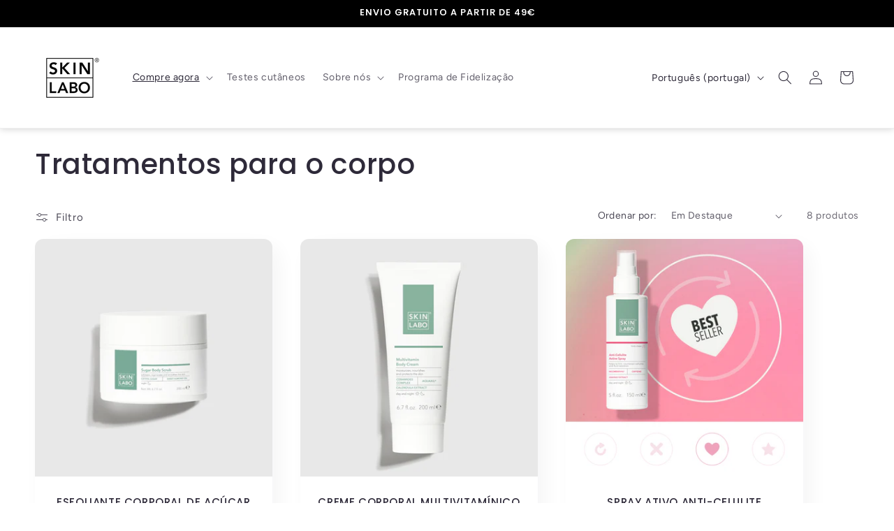

--- FILE ---
content_type: text/html; charset=utf-8
request_url: https://skinlabo.com/pt/collections/trattamenti-corpo
body_size: 114184
content:
<!doctype html>
<html class="no-js" lang="pt-PT">
  <head>
	<script src="//skinlabo.com/cdn/shop/files/pandectes-rules.js?v=8483842029935531776"></script>
	
	
	<script src="https://code.jquery.com/jquery-3.6.4.min.js"></script>


 <script>
  $(window).scroll(function() {
    if (document.getElementById('limoniapps-discountninja-stickybar-wrapper')) {
      var targetOffset = $('.announcement-bar-section').offset().top;
      function toggleBodyClass() {
        var scrollPosition = $(window).scrollTop();
        if (scrollPosition > targetOffset) {
          $('body').addClass('scrolled');
        } else {
          $('body').removeClass('scrolled');
        }
      }
       
      toggleBodyClass();

      
        
            var elementHeight = $("#limoniapps-discountninja-stickybar-wrapper").height();
            document.documentElement.style.setProperty('--limo-height', elementHeight + 'px');
            toggleBodyClass();
        
       

      };
      });
  </script>  

    
    <meta charset="utf-8">
    <meta http-equiv="X-UA-Compatible" content="IE=edge">
    <meta name="viewport" content="width=device-width,initial-scale=1">
    <meta name="theme-color" content="">
    <link rel="canonical" href="https://skinlabo.com/pt/collections/trattamenti-corpo"><link rel="icon" type="image/png" href="//skinlabo.com/cdn/shop/files/Logo_SkinLabo_Black.png?crop=center&height=32&v=1751893677&width=32"><link rel="preconnect" href="https://fonts.shopifycdn.com" crossorigin><title>
      Tratamentos para o corpo
 &ndash; SkinLabo</title>

    

    

<meta property="og:site_name" content="SkinLabo">
<meta property="og:url" content="https://skinlabo.com/pt/collections/trattamenti-corpo">
<meta property="og:title" content="Tratamentos para o corpo">
<meta property="og:type" content="website">
<meta property="og:description" content="Oferecemos soluções completas e personalizadas de cuidados com a pele.
Inovação e investigação para responder às necessidades específicas da pele, graças à seleção dos melhores laboratórios de investigação italianos.
Fórmulas limpas e essenciais, aliadas a escolhas sustentáveis para reduzir o impacto no planeta."><meta property="og:image" content="http://skinlabo.com/cdn/shop/files/Asset_1.png?v=1707330646">
  <meta property="og:image:secure_url" content="https://skinlabo.com/cdn/shop/files/Asset_1.png?v=1707330646">
  <meta property="og:image:width" content="1201">
  <meta property="og:image:height" content="629"><meta name="twitter:card" content="summary_large_image">
<meta name="twitter:title" content="Tratamentos para o corpo">
<meta name="twitter:description" content="Oferecemos soluções completas e personalizadas de cuidados com a pele.
Inovação e investigação para responder às necessidades específicas da pele, graças à seleção dos melhores laboratórios de investigação italianos.
Fórmulas limpas e essenciais, aliadas a escolhas sustentáveis para reduzir o impacto no planeta.">


    <script src="//skinlabo.com/cdn/shop/t/10/assets/constants.js?v=58251544750838685771721635275" defer="defer"></script>
    <script src="//skinlabo.com/cdn/shop/t/10/assets/pubsub.js?v=158357773527763999511721635275" defer="defer"></script>
    <script src="//skinlabo.com/cdn/shop/t/10/assets/global.js?v=113367515774722599301721635275" defer="defer"></script><script src="//skinlabo.com/cdn/shop/t/10/assets/animations.js?v=88693664871331136111721635275" defer="defer"></script><script>window.performance && window.performance.mark && window.performance.mark('shopify.content_for_header.start');</script><meta name="google-site-verification" content="0r5K3zc1A4CUZTbgKBzscYbqZkq0LH4dJCfWA3SFOms">
<meta name="facebook-domain-verification" content="bqeggywzbsvmjfgzwm06a1tpwbim2y">
<meta id="shopify-digital-wallet" name="shopify-digital-wallet" content="/82352242984/digital_wallets/dialog">
<meta name="shopify-checkout-api-token" content="48bfbe43b40976c5f83bd89cda1e4cf9">
<meta id="in-context-paypal-metadata" data-shop-id="82352242984" data-venmo-supported="false" data-environment="production" data-locale="en_US" data-paypal-v4="true" data-currency="EUR">
<link rel="alternate" type="application/atom+xml" title="Feed" href="/pt/collections/trattamenti-corpo.atom" />
<link rel="alternate" hreflang="x-default" href="https://skinlabo.com/collections/trattamenti-corpo">
<link rel="alternate" hreflang="it-IT" href="https://skinlabo.com/collections/trattamenti-corpo">
<link rel="alternate" hreflang="es-IT" href="https://skinlabo.com/es/collections/trattamenti-corpo">
<link rel="alternate" hreflang="fr-IT" href="https://skinlabo.com/fr/collections/trattamenti-corpo">
<link rel="alternate" hreflang="de-IT" href="https://skinlabo.com/de/collections/trattamenti-corpo">
<link rel="alternate" hreflang="el-IT" href="https://skinlabo.com/el/collections/trattamenti-corpo">
<link rel="alternate" hreflang="pl-IT" href="https://skinlabo.com/pl/collections/trattamenti-corpo">
<link rel="alternate" hreflang="pt-IT" href="https://skinlabo.com/pt/collections/trattamenti-corpo">
<link rel="alternate" hreflang="ro-IT" href="https://skinlabo.com/ro/collections/trattamenti-corpo">
<link rel="alternate" hreflang="cs-IT" href="https://skinlabo.com/cs/collections/trattamenti-corpo">
<link rel="alternate" hreflang="en-IT" href="https://skinlabo.com/en/collections/trattamenti-corpo">
<link rel="alternate" type="application/json+oembed" href="https://skinlabo.com/pt/collections/trattamenti-corpo.oembed">
<script async="async" src="/checkouts/internal/preloads.js?locale=pt-IT"></script>
<link rel="preconnect" href="https://shop.app" crossorigin="anonymous">
<script async="async" src="https://shop.app/checkouts/internal/preloads.js?locale=pt-IT&shop_id=82352242984" crossorigin="anonymous"></script>
<script id="apple-pay-shop-capabilities" type="application/json">{"shopId":82352242984,"countryCode":"IT","currencyCode":"EUR","merchantCapabilities":["supports3DS"],"merchantId":"gid:\/\/shopify\/Shop\/82352242984","merchantName":"SkinLabo","requiredBillingContactFields":["postalAddress","email","phone"],"requiredShippingContactFields":["postalAddress","email","phone"],"shippingType":"shipping","supportedNetworks":["visa","maestro","masterCard","amex"],"total":{"type":"pending","label":"SkinLabo","amount":"1.00"},"shopifyPaymentsEnabled":true,"supportsSubscriptions":true}</script>
<script id="shopify-features" type="application/json">{"accessToken":"48bfbe43b40976c5f83bd89cda1e4cf9","betas":["rich-media-storefront-analytics"],"domain":"skinlabo.com","predictiveSearch":true,"shopId":82352242984,"locale":"pt-pt"}</script>
<script>var Shopify = Shopify || {};
Shopify.shop = "skinlabo-impssbl-prod.myshopify.com";
Shopify.locale = "pt-PT";
Shopify.currency = {"active":"EUR","rate":"1.0"};
Shopify.country = "IT";
Shopify.theme = {"name":"Mod - 22\/07 Sense","id":169586393384,"schema_name":"Sense","schema_version":"12.0.0","theme_store_id":1356,"role":"main"};
Shopify.theme.handle = "null";
Shopify.theme.style = {"id":null,"handle":null};
Shopify.cdnHost = "skinlabo.com/cdn";
Shopify.routes = Shopify.routes || {};
Shopify.routes.root = "/pt/";</script>
<script type="module">!function(o){(o.Shopify=o.Shopify||{}).modules=!0}(window);</script>
<script>!function(o){function n(){var o=[];function n(){o.push(Array.prototype.slice.apply(arguments))}return n.q=o,n}var t=o.Shopify=o.Shopify||{};t.loadFeatures=n(),t.autoloadFeatures=n()}(window);</script>
<script>
  window.ShopifyPay = window.ShopifyPay || {};
  window.ShopifyPay.apiHost = "shop.app\/pay";
  window.ShopifyPay.redirectState = null;
</script>
<script id="shop-js-analytics" type="application/json">{"pageType":"collection"}</script>
<script defer="defer" async type="module" src="//skinlabo.com/cdn/shopifycloud/shop-js/modules/v2/client.init-shop-cart-sync_x1KP-Ka4.pt-PT.esm.js"></script>
<script defer="defer" async type="module" src="//skinlabo.com/cdn/shopifycloud/shop-js/modules/v2/chunk.common_DKgciYaP.esm.js"></script>
<script type="module">
  await import("//skinlabo.com/cdn/shopifycloud/shop-js/modules/v2/client.init-shop-cart-sync_x1KP-Ka4.pt-PT.esm.js");
await import("//skinlabo.com/cdn/shopifycloud/shop-js/modules/v2/chunk.common_DKgciYaP.esm.js");

  window.Shopify.SignInWithShop?.initShopCartSync?.({"fedCMEnabled":true,"windoidEnabled":true});

</script>
<script>
  window.Shopify = window.Shopify || {};
  if (!window.Shopify.featureAssets) window.Shopify.featureAssets = {};
  window.Shopify.featureAssets['shop-js'] = {"shop-cart-sync":["modules/v2/client.shop-cart-sync_Csnli3w9.pt-PT.esm.js","modules/v2/chunk.common_DKgciYaP.esm.js"],"init-fed-cm":["modules/v2/client.init-fed-cm_hZN1Sef0.pt-PT.esm.js","modules/v2/chunk.common_DKgciYaP.esm.js"],"init-windoid":["modules/v2/client.init-windoid_DUjfOCr8.pt-PT.esm.js","modules/v2/chunk.common_DKgciYaP.esm.js"],"init-shop-email-lookup-coordinator":["modules/v2/client.init-shop-email-lookup-coordinator_DlWHuru9.pt-PT.esm.js","modules/v2/chunk.common_DKgciYaP.esm.js"],"shop-toast-manager":["modules/v2/client.shop-toast-manager_b6wF-c88.pt-PT.esm.js","modules/v2/chunk.common_DKgciYaP.esm.js"],"shop-button":["modules/v2/client.shop-button_Ivy82qox.pt-PT.esm.js","modules/v2/chunk.common_DKgciYaP.esm.js"],"shop-login-button":["modules/v2/client.shop-login-button_BZjcKzK0.pt-PT.esm.js","modules/v2/chunk.common_DKgciYaP.esm.js","modules/v2/chunk.modal_Domr1Op-.esm.js"],"shop-cash-offers":["modules/v2/client.shop-cash-offers_BIgWj_Ve.pt-PT.esm.js","modules/v2/chunk.common_DKgciYaP.esm.js","modules/v2/chunk.modal_Domr1Op-.esm.js"],"avatar":["modules/v2/client.avatar_BTnouDA3.pt-PT.esm.js"],"init-shop-cart-sync":["modules/v2/client.init-shop-cart-sync_x1KP-Ka4.pt-PT.esm.js","modules/v2/chunk.common_DKgciYaP.esm.js"],"init-shop-for-new-customer-accounts":["modules/v2/client.init-shop-for-new-customer-accounts_CGgeIzjp.pt-PT.esm.js","modules/v2/client.shop-login-button_BZjcKzK0.pt-PT.esm.js","modules/v2/chunk.common_DKgciYaP.esm.js","modules/v2/chunk.modal_Domr1Op-.esm.js"],"pay-button":["modules/v2/client.pay-button_BznCwrUO.pt-PT.esm.js","modules/v2/chunk.common_DKgciYaP.esm.js"],"init-customer-accounts-sign-up":["modules/v2/client.init-customer-accounts-sign-up_vXvxN2xi.pt-PT.esm.js","modules/v2/client.shop-login-button_BZjcKzK0.pt-PT.esm.js","modules/v2/chunk.common_DKgciYaP.esm.js","modules/v2/chunk.modal_Domr1Op-.esm.js"],"checkout-modal":["modules/v2/client.checkout-modal_D_enuucl.pt-PT.esm.js","modules/v2/chunk.common_DKgciYaP.esm.js","modules/v2/chunk.modal_Domr1Op-.esm.js"],"init-customer-accounts":["modules/v2/client.init-customer-accounts_DlQy7K1f.pt-PT.esm.js","modules/v2/client.shop-login-button_BZjcKzK0.pt-PT.esm.js","modules/v2/chunk.common_DKgciYaP.esm.js","modules/v2/chunk.modal_Domr1Op-.esm.js"],"lead-capture":["modules/v2/client.lead-capture_CH08KWWF.pt-PT.esm.js","modules/v2/chunk.common_DKgciYaP.esm.js","modules/v2/chunk.modal_Domr1Op-.esm.js"],"shop-follow-button":["modules/v2/client.shop-follow-button_DhfWL4ZD.pt-PT.esm.js","modules/v2/chunk.common_DKgciYaP.esm.js","modules/v2/chunk.modal_Domr1Op-.esm.js"],"shop-login":["modules/v2/client.shop-login_CIpDfhdy.pt-PT.esm.js","modules/v2/chunk.common_DKgciYaP.esm.js","modules/v2/chunk.modal_Domr1Op-.esm.js"],"payment-terms":["modules/v2/client.payment-terms_DtRf9SWA.pt-PT.esm.js","modules/v2/chunk.common_DKgciYaP.esm.js","modules/v2/chunk.modal_Domr1Op-.esm.js"]};
</script>
<script>(function() {
  var isLoaded = false;
  function asyncLoad() {
    if (isLoaded) return;
    isLoaded = true;
    var urls = ["https:\/\/cdn1.stamped.io\/files\/widget.min.js?shop=skinlabo-impssbl-prod.myshopify.com","https:\/\/static.loloyal.com\/boom-cend\/entry-js\/boom-cend.js?shop=skinlabo-impssbl-prod.myshopify.com","https:\/\/sdks.automizely.com\/conversions\/v1\/conversions.js?app_connection_id=294fa561bac942ec8c8b3e965d651150\u0026mapped_org_id=54cab9a9a7f5473bddaac2370418cc97_v1\u0026shop=skinlabo-impssbl-prod.myshopify.com","https:\/\/s3.eu-west-1.amazonaws.com\/production-klarna-il-shopify-osm\/cf16d4fd57b31228611f3dddf619cc82993cf63f\/skinlabo-impssbl-prod.myshopify.com-1721657577248.js?shop=skinlabo-impssbl-prod.myshopify.com","https:\/\/ecommplugins-scripts.trustpilot.com\/v2.1\/js\/header.min.js?settings=eyJrZXkiOiJRZzFxcFBvVEpYS0hPMk9OIiwicyI6Im5vbmUifQ==\u0026shop=skinlabo-impssbl-prod.myshopify.com","https:\/\/ecommplugins-trustboxsettings.trustpilot.com\/skinlabo-impssbl-prod.myshopify.com.js?settings=1730104180718\u0026shop=skinlabo-impssbl-prod.myshopify.com","https:\/\/cdn.hello-charles.com\/charles-satellite\/1.x\/charles-snippet.js?proxy_vendor=shopify\u0026universe_uri=https:\/\/skinlabo.hello-charles.com\u0026script_id=02f44904-ea05-4b3c-a456-2be8bf7b5bc6\u0026shop=skinlabo-impssbl-prod.myshopify.com","https:\/\/admin.revenuehunt.com\/embed.js?shop=skinlabo-impssbl-prod.myshopify.com","https:\/\/api-na1.hubapi.com\/scriptloader\/v1\/4367502.js?shop=skinlabo-impssbl-prod.myshopify.com"];
    for (var i = 0; i < urls.length; i++) {
      var s = document.createElement('script');
      s.type = 'text/javascript';
      s.async = true;
      s.src = urls[i];
      var x = document.getElementsByTagName('script')[0];
      x.parentNode.insertBefore(s, x);
    }
  };
  if(window.attachEvent) {
    window.attachEvent('onload', asyncLoad);
  } else {
    window.addEventListener('load', asyncLoad, false);
  }
})();</script>
<script id="__st">var __st={"a":82352242984,"offset":3600,"reqid":"203331dc-d705-43fc-a584-cdf1a2f49709-1763521812","pageurl":"skinlabo.com\/pt\/collections\/trattamenti-corpo","u":"363eb6a6527d","p":"collection","rtyp":"collection","rid":468665106728};</script>
<script>window.ShopifyPaypalV4VisibilityTracking = true;</script>
<script id="captcha-bootstrap">!function(){'use strict';const t='contact',e='account',n='new_comment',o=[[t,t],['blogs',n],['comments',n],[t,'customer']],c=[[e,'customer_login'],[e,'guest_login'],[e,'recover_customer_password'],[e,'create_customer']],r=t=>t.map((([t,e])=>`form[action*='/${t}']:not([data-nocaptcha='true']) input[name='form_type'][value='${e}']`)).join(','),a=t=>()=>t?[...document.querySelectorAll(t)].map((t=>t.form)):[];function s(){const t=[...o],e=r(t);return a(e)}const i='password',u='form_key',d=['recaptcha-v3-token','g-recaptcha-response','h-captcha-response',i],f=()=>{try{return window.sessionStorage}catch{return}},m='__shopify_v',_=t=>t.elements[u];function p(t,e,n=!1){try{const o=window.sessionStorage,c=JSON.parse(o.getItem(e)),{data:r}=function(t){const{data:e,action:n}=t;return t[m]||n?{data:e,action:n}:{data:t,action:n}}(c);for(const[e,n]of Object.entries(r))t.elements[e]&&(t.elements[e].value=n);n&&o.removeItem(e)}catch(o){console.error('form repopulation failed',{error:o})}}const l='form_type',E='cptcha';function T(t){t.dataset[E]=!0}const w=window,h=w.document,L='Shopify',v='ce_forms',y='captcha';let A=!1;((t,e)=>{const n=(g='f06e6c50-85a8-45c8-87d0-21a2b65856fe',I='https://cdn.shopify.com/shopifycloud/storefront-forms-hcaptcha/ce_storefront_forms_captcha_hcaptcha.v1.5.2.iife.js',D={infoText:'Protegido por hCaptcha',privacyText:'Privacidade',termsText:'Termos'},(t,e,n)=>{const o=w[L][v],c=o.bindForm;if(c)return c(t,g,e,D).then(n);var r;o.q.push([[t,g,e,D],n]),r=I,A||(h.body.append(Object.assign(h.createElement('script'),{id:'captcha-provider',async:!0,src:r})),A=!0)});var g,I,D;w[L]=w[L]||{},w[L][v]=w[L][v]||{},w[L][v].q=[],w[L][y]=w[L][y]||{},w[L][y].protect=function(t,e){n(t,void 0,e),T(t)},Object.freeze(w[L][y]),function(t,e,n,w,h,L){const[v,y,A,g]=function(t,e,n){const i=e?o:[],u=t?c:[],d=[...i,...u],f=r(d),m=r(i),_=r(d.filter((([t,e])=>n.includes(e))));return[a(f),a(m),a(_),s()]}(w,h,L),I=t=>{const e=t.target;return e instanceof HTMLFormElement?e:e&&e.form},D=t=>v().includes(t);t.addEventListener('submit',(t=>{const e=I(t);if(!e)return;const n=D(e)&&!e.dataset.hcaptchaBound&&!e.dataset.recaptchaBound,o=_(e),c=g().includes(e)&&(!o||!o.value);(n||c)&&t.preventDefault(),c&&!n&&(function(t){try{if(!f())return;!function(t){const e=f();if(!e)return;const n=_(t);if(!n)return;const o=n.value;o&&e.removeItem(o)}(t);const e=Array.from(Array(32),(()=>Math.random().toString(36)[2])).join('');!function(t,e){_(t)||t.append(Object.assign(document.createElement('input'),{type:'hidden',name:u})),t.elements[u].value=e}(t,e),function(t,e){const n=f();if(!n)return;const o=[...t.querySelectorAll(`input[type='${i}']`)].map((({name:t})=>t)),c=[...d,...o],r={};for(const[a,s]of new FormData(t).entries())c.includes(a)||(r[a]=s);n.setItem(e,JSON.stringify({[m]:1,action:t.action,data:r}))}(t,e)}catch(e){console.error('failed to persist form',e)}}(e),e.submit())}));const S=(t,e)=>{t&&!t.dataset[E]&&(n(t,e.some((e=>e===t))),T(t))};for(const o of['focusin','change'])t.addEventListener(o,(t=>{const e=I(t);D(e)&&S(e,y())}));const B=e.get('form_key'),M=e.get(l),P=B&&M;t.addEventListener('DOMContentLoaded',(()=>{const t=y();if(P)for(const e of t)e.elements[l].value===M&&p(e,B);[...new Set([...A(),...v().filter((t=>'true'===t.dataset.shopifyCaptcha))])].forEach((e=>S(e,t)))}))}(h,new URLSearchParams(w.location.search),n,t,e,['guest_login'])})(!0,!0)}();</script>
<script integrity="sha256-52AcMU7V7pcBOXWImdc/TAGTFKeNjmkeM1Pvks/DTgc=" data-source-attribution="shopify.loadfeatures" defer="defer" src="//skinlabo.com/cdn/shopifycloud/storefront/assets/storefront/load_feature-81c60534.js" crossorigin="anonymous"></script>
<script crossorigin="anonymous" defer="defer" src="//skinlabo.com/cdn/shopifycloud/storefront/assets/shopify_pay/storefront-65b4c6d7.js?v=20250812"></script>
<script data-source-attribution="shopify.dynamic_checkout.dynamic.init">var Shopify=Shopify||{};Shopify.PaymentButton=Shopify.PaymentButton||{isStorefrontPortableWallets:!0,init:function(){window.Shopify.PaymentButton.init=function(){};var t=document.createElement("script");t.src="https://skinlabo.com/cdn/shopifycloud/portable-wallets/latest/portable-wallets.pt-pt.js",t.type="module",document.head.appendChild(t)}};
</script>
<script data-source-attribution="shopify.dynamic_checkout.buyer_consent">
  function portableWalletsHideBuyerConsent(e){var t=document.getElementById("shopify-buyer-consent"),n=document.getElementById("shopify-subscription-policy-button");t&&n&&(t.classList.add("hidden"),t.setAttribute("aria-hidden","true"),n.removeEventListener("click",e))}function portableWalletsShowBuyerConsent(e){var t=document.getElementById("shopify-buyer-consent"),n=document.getElementById("shopify-subscription-policy-button");t&&n&&(t.classList.remove("hidden"),t.removeAttribute("aria-hidden"),n.addEventListener("click",e))}window.Shopify?.PaymentButton&&(window.Shopify.PaymentButton.hideBuyerConsent=portableWalletsHideBuyerConsent,window.Shopify.PaymentButton.showBuyerConsent=portableWalletsShowBuyerConsent);
</script>
<script data-source-attribution="shopify.dynamic_checkout.cart.bootstrap">document.addEventListener("DOMContentLoaded",(function(){function t(){return document.querySelector("shopify-accelerated-checkout-cart, shopify-accelerated-checkout")}if(t())Shopify.PaymentButton.init();else{new MutationObserver((function(e,n){t()&&(Shopify.PaymentButton.init(),n.disconnect())})).observe(document.body,{childList:!0,subtree:!0})}}));
</script>
<link id="shopify-accelerated-checkout-styles" rel="stylesheet" media="screen" href="https://skinlabo.com/cdn/shopifycloud/portable-wallets/latest/accelerated-checkout-backwards-compat.css" crossorigin="anonymous">
<style id="shopify-accelerated-checkout-cart">
        #shopify-buyer-consent {
  margin-top: 1em;
  display: inline-block;
  width: 100%;
}

#shopify-buyer-consent.hidden {
  display: none;
}

#shopify-subscription-policy-button {
  background: none;
  border: none;
  padding: 0;
  text-decoration: underline;
  font-size: inherit;
  cursor: pointer;
}

#shopify-subscription-policy-button::before {
  box-shadow: none;
}

      </style>
<script id="sections-script" data-sections="header" defer="defer" src="//skinlabo.com/cdn/shop/t/10/compiled_assets/scripts.js?3673"></script>
<script>window.performance && window.performance.mark && window.performance.mark('shopify.content_for_header.end');</script>


    <style data-shopify>
      @font-face {
  font-family: Figtree;
  font-weight: 400;
  font-style: normal;
  font-display: swap;
  src: url("//skinlabo.com/cdn/fonts/figtree/figtree_n4.3c0838aba1701047e60be6a99a1b0a40ce9b8419.woff2") format("woff2"),
       url("//skinlabo.com/cdn/fonts/figtree/figtree_n4.c0575d1db21fc3821f17fd6617d3dee552312137.woff") format("woff");
}

      @font-face {
  font-family: Figtree;
  font-weight: 700;
  font-style: normal;
  font-display: swap;
  src: url("//skinlabo.com/cdn/fonts/figtree/figtree_n7.2fd9bfe01586148e644724096c9d75e8c7a90e55.woff2") format("woff2"),
       url("//skinlabo.com/cdn/fonts/figtree/figtree_n7.ea05de92d862f9594794ab281c4c3a67501ef5fc.woff") format("woff");
}

      @font-face {
  font-family: Figtree;
  font-weight: 400;
  font-style: italic;
  font-display: swap;
  src: url("//skinlabo.com/cdn/fonts/figtree/figtree_i4.89f7a4275c064845c304a4cf8a4a586060656db2.woff2") format("woff2"),
       url("//skinlabo.com/cdn/fonts/figtree/figtree_i4.6f955aaaafc55a22ffc1f32ecf3756859a5ad3e2.woff") format("woff");
}

      @font-face {
  font-family: Figtree;
  font-weight: 700;
  font-style: italic;
  font-display: swap;
  src: url("//skinlabo.com/cdn/fonts/figtree/figtree_i7.06add7096a6f2ab742e09ec7e498115904eda1fe.woff2") format("woff2"),
       url("//skinlabo.com/cdn/fonts/figtree/figtree_i7.ee584b5fcaccdbb5518c0228158941f8df81b101.woff") format("woff");
}

      @font-face {
  font-family: Poppins;
  font-weight: 500;
  font-style: normal;
  font-display: swap;
  src: url("//skinlabo.com/cdn/fonts/poppins/poppins_n5.ad5b4b72b59a00358afc706450c864c3c8323842.woff2") format("woff2"),
       url("//skinlabo.com/cdn/fonts/poppins/poppins_n5.33757fdf985af2d24b32fcd84c9a09224d4b2c39.woff") format("woff");
}


      
        :root,
        .color-background-1 {
          --color-background: 255,255,255;
        
          --gradient-background: #ffffff;
        

        

        --color-foreground: 46,42,57;
        --color-background-contrast: 191,191,191;
        --color-shadow: 46,42,57;
        --color-button: 0,0,0;
        --color-button-text: 253,251,247;
        --color-secondary-button: 255,255,255;
        --color-secondary-button-text: 46,42,57;
        --color-link: 46,42,57;
        --color-badge-foreground: 46,42,57;
        --color-badge-background: 255,255,255;
        --color-badge-border: 46,42,57;
        --payment-terms-background-color: rgb(255 255 255);
      }
      
        
        .color-background-2 {
          --color-background: 237,255,167;
        
          --gradient-background: radial-gradient(rgba(255, 229, 229, 1), rgba(255, 224, 218, 1) 25%, rgba(215, 255, 137, 1) 100%);
        

        

        --color-foreground: 46,42,57;
        --color-background-contrast: 211,255,39;
        --color-shadow: 46,42,57;
        --color-button: 46,42,57;
        --color-button-text: 237,255,167;
        --color-secondary-button: 237,255,167;
        --color-secondary-button-text: 46,42,57;
        --color-link: 46,42,57;
        --color-badge-foreground: 46,42,57;
        --color-badge-background: 237,255,167;
        --color-badge-border: 46,42,57;
        --payment-terms-background-color: rgb(237 255 167);
      }
      
        
        .color-inverse {
          --color-background: 113,113,113;
        
          --gradient-background: #717171;
        

        

        --color-foreground: 253,251,247;
        --color-background-contrast: 49,49,49;
        --color-shadow: 46,42,57;
        --color-button: 253,251,247;
        --color-button-text: 113,113,113;
        --color-secondary-button: 113,113,113;
        --color-secondary-button-text: 253,251,247;
        --color-link: 253,251,247;
        --color-badge-foreground: 253,251,247;
        --color-badge-background: 113,113,113;
        --color-badge-border: 253,251,247;
        --payment-terms-background-color: rgb(113 113 113);
      }
      
        
        .color-accent-1 {
          --color-background: 155,4,111;
        
          --gradient-background: #9b046f;
        

        

        --color-foreground: 253,251,247;
        --color-background-contrast: 180,5,129;
        --color-shadow: 46,42,57;
        --color-button: 253,251,247;
        --color-button-text: 155,4,111;
        --color-secondary-button: 155,4,111;
        --color-secondary-button-text: 253,251,247;
        --color-link: 253,251,247;
        --color-badge-foreground: 253,251,247;
        --color-badge-background: 155,4,111;
        --color-badge-border: 253,251,247;
        --payment-terms-background-color: rgb(155 4 111);
      }
      
        
        .color-accent-2 {
          --color-background: 94,54,83;
        
          --gradient-background: linear-gradient(320deg, rgba(134, 16, 106, 1), rgba(94, 54, 83, 1) 100%);
        

        

        --color-foreground: 253,251,247;
        --color-background-contrast: 13,7,11;
        --color-shadow: 46,42,57;
        --color-button: 253,251,247;
        --color-button-text: 94,54,83;
        --color-secondary-button: 94,54,83;
        --color-secondary-button-text: 253,251,247;
        --color-link: 253,251,247;
        --color-badge-foreground: 253,251,247;
        --color-badge-background: 94,54,83;
        --color-badge-border: 253,251,247;
        --payment-terms-background-color: rgb(94 54 83);
      }
      
        
        .color-scheme-da92b3b2-d0af-4343-8552-207f3a08be1c {
          --color-background: 245,245,245;
        
          --gradient-background: #f5f5f5;
        

        

        --color-foreground: 46,42,57;
        --color-background-contrast: 181,181,181;
        --color-shadow: 46,42,57;
        --color-button: 0,0,0;
        --color-button-text: 255,255,255;
        --color-secondary-button: 245,245,245;
        --color-secondary-button-text: 0,0,0;
        --color-link: 0,0,0;
        --color-badge-foreground: 46,42,57;
        --color-badge-background: 245,245,245;
        --color-badge-border: 46,42,57;
        --payment-terms-background-color: rgb(245 245 245);
      }
      
        
        .color-scheme-e091b04a-c80f-4674-b811-f634118b9d25 {
          --color-background: 0,0,0;
        
          --gradient-background: #000000;
        

        

        --color-foreground: 255,255,255;
        --color-background-contrast: 128,128,128;
        --color-shadow: 46,42,57;
        --color-button: 255,255,255;
        --color-button-text: 129,174,155;
        --color-secondary-button: 0,0,0;
        --color-secondary-button-text: 255,255,255;
        --color-link: 255,255,255;
        --color-badge-foreground: 255,255,255;
        --color-badge-background: 0,0,0;
        --color-badge-border: 255,255,255;
        --payment-terms-background-color: rgb(0 0 0);
      }
      
        
        .color-scheme-2db845fa-3b49-46a2-bb79-37fa7ea5cec1 {
          --color-background: 255,255,255;
        
          --gradient-background: #ffffff;
        

        

        --color-foreground: 255,255,255;
        --color-background-contrast: 191,191,191;
        --color-shadow: 46,42,57;
        --color-button: 129,174,155;
        --color-button-text: 255,255,255;
        --color-secondary-button: 255,255,255;
        --color-secondary-button-text: 129,174,155;
        --color-link: 129,174,155;
        --color-badge-foreground: 255,255,255;
        --color-badge-background: 255,255,255;
        --color-badge-border: 255,255,255;
        --payment-terms-background-color: rgb(255 255 255);
      }
      
        
        .color-scheme-d182c525-216c-46d3-a01c-06240bd21760 {
          --color-background: 236,252,247;
        
          --gradient-background: #ecfcf7;
        

        

        --color-foreground: 46,42,57;
        --color-background-contrast: 126,235,201;
        --color-shadow: 46,42,57;
        --color-button: 129,174,155;
        --color-button-text: 255,255,255;
        --color-secondary-button: 236,252,247;
        --color-secondary-button-text: 129,174,155;
        --color-link: 129,174,155;
        --color-badge-foreground: 46,42,57;
        --color-badge-background: 236,252,247;
        --color-badge-border: 46,42,57;
        --payment-terms-background-color: rgb(236 252 247);
      }
      

      body, .color-background-1, .color-background-2, .color-inverse, .color-accent-1, .color-accent-2, .color-scheme-da92b3b2-d0af-4343-8552-207f3a08be1c, .color-scheme-e091b04a-c80f-4674-b811-f634118b9d25, .color-scheme-2db845fa-3b49-46a2-bb79-37fa7ea5cec1, .color-scheme-d182c525-216c-46d3-a01c-06240bd21760 {
        color: rgba(var(--color-foreground), 0.75);
        background-color: rgb(var(--color-background));
      }

      :root {
        --font-body-family: Figtree, sans-serif;
        --font-body-style: normal;
        --font-body-weight: 400;
        --font-body-weight-bold: 700;

        --font-heading-family: Poppins, sans-serif;
        --font-heading-style: normal;
        --font-heading-weight: 500;

        --font-body-scale: 1.0;
        --font-heading-scale: 1.0;

        --media-padding: px;
        --media-border-opacity: 0.1;
        --media-border-width: 0px;
        --media-radius: 0px;
        --media-shadow-opacity: 0.1;
        --media-shadow-horizontal-offset: 0px;
        --media-shadow-vertical-offset: 0px;
        --media-shadow-blur-radius: 0px;
        --media-shadow-visible: 1;

        --page-width: 160rem;
        --page-width-margin: 0rem;

        --product-card-image-padding: 0.0rem;
        --product-card-corner-radius: 1.2rem;
        --product-card-text-alignment: center;
        --product-card-border-width: 0.0rem;
        --product-card-border-opacity: 0.1;
        --product-card-shadow-opacity: 0.05;
        --product-card-shadow-visible: 1;
        --product-card-shadow-horizontal-offset: 1.0rem;
        --product-card-shadow-vertical-offset: 1.0rem;
        --product-card-shadow-blur-radius: 3.5rem;

        --collection-card-image-padding: 0.0rem;
        --collection-card-corner-radius: 1.2rem;
        --collection-card-text-alignment: center;
        --collection-card-border-width: 0.0rem;
        --collection-card-border-opacity: 0.1;
        --collection-card-shadow-opacity: 0.05;
        --collection-card-shadow-visible: 1;
        --collection-card-shadow-horizontal-offset: 1.0rem;
        --collection-card-shadow-vertical-offset: 1.0rem;
        --collection-card-shadow-blur-radius: 3.5rem;

        --blog-card-image-padding: 0.0rem;
        --blog-card-corner-radius: 1.2rem;
        --blog-card-text-alignment: center;
        --blog-card-border-width: 0.0rem;
        --blog-card-border-opacity: 0.1;
        --blog-card-shadow-opacity: 0.05;
        --blog-card-shadow-visible: 1;
        --blog-card-shadow-horizontal-offset: 1.0rem;
        --blog-card-shadow-vertical-offset: 1.0rem;
        --blog-card-shadow-blur-radius: 3.5rem;

        --badge-corner-radius: 2.0rem;

        --popup-border-width: 1px;
        --popup-border-opacity: 0.1;
        --popup-corner-radius: 22px;
        --popup-shadow-opacity: 0.1;
        --popup-shadow-horizontal-offset: 10px;
        --popup-shadow-vertical-offset: 12px;
        --popup-shadow-blur-radius: 20px;

        --drawer-border-width: 1px;
        --drawer-border-opacity: 0.1;
        --drawer-shadow-opacity: 0.0;
        --drawer-shadow-horizontal-offset: 0px;
        --drawer-shadow-vertical-offset: 4px;
        --drawer-shadow-blur-radius: 5px;

        --spacing-sections-desktop: 0px;
        --spacing-sections-mobile: 0px;

        --grid-desktop-vertical-spacing: 40px;
        --grid-desktop-horizontal-spacing: 40px;
        --grid-mobile-vertical-spacing: 20px;
        --grid-mobile-horizontal-spacing: 20px;

        --text-boxes-border-opacity: 0.1;
        --text-boxes-border-width: 0px;
        --text-boxes-radius: 24px;
        --text-boxes-shadow-opacity: 0.0;
        --text-boxes-shadow-visible: 0;
        --text-boxes-shadow-horizontal-offset: 10px;
        --text-boxes-shadow-vertical-offset: 12px;
        --text-boxes-shadow-blur-radius: 20px;

        --buttons-radius: 10px;
        --buttons-radius-outset: 11px;
        --buttons-border-width: 1px;
        --buttons-border-opacity: 0.55;
        --buttons-shadow-opacity: 0.05;
        --buttons-shadow-visible: 1;
        --buttons-shadow-horizontal-offset: 0px;
        --buttons-shadow-vertical-offset: 4px;
        --buttons-shadow-blur-radius: 5px;
        --buttons-border-offset: 0.3px;

        --inputs-radius: 10px;
        --inputs-border-width: 1px;
        --inputs-border-opacity: 0.55;
        --inputs-shadow-opacity: 0.0;
        --inputs-shadow-horizontal-offset: 0px;
        --inputs-margin-offset: 0px;
        --inputs-shadow-vertical-offset: 4px;
        --inputs-shadow-blur-radius: 5px;
        --inputs-radius-outset: 11px;

        --variant-pills-radius: 10px;
        --variant-pills-border-width: 0px;
        --variant-pills-border-opacity: 0.1;
        --variant-pills-shadow-opacity: 0.0;
        --variant-pills-shadow-horizontal-offset: 0px;
        --variant-pills-shadow-vertical-offset: 4px;
        --variant-pills-shadow-blur-radius: 5px;
      }

      *,
      *::before,
      *::after {
        box-sizing: inherit;
      }

      html {
        box-sizing: border-box;
        font-size: calc(var(--font-body-scale) * 62.5%);
        height: 100%;
      }

      body {
        display: grid;
        grid-template-rows: auto auto 1fr auto;
        grid-template-columns: 100%;
        min-height: 100%;
        margin: 0;
        font-size: 1.5rem;
        letter-spacing: 0.06rem;
        line-height: calc(1 + 0.8 / var(--font-body-scale));
        font-family: var(--font-body-family);
        font-style: var(--font-body-style);
        font-weight: var(--font-body-weight);
      }

      @media screen and (min-width: 750px) {
        body {
          font-size: 1.6rem;
        }
      }
    </style>

    <link href="//skinlabo.com/cdn/shop/t/10/assets/base.css?v=78411112904103263751730230485" rel="stylesheet" type="text/css" media="all" />
<link rel="preload" as="font" href="//skinlabo.com/cdn/fonts/figtree/figtree_n4.3c0838aba1701047e60be6a99a1b0a40ce9b8419.woff2" type="font/woff2" crossorigin><link rel="preload" as="font" href="//skinlabo.com/cdn/fonts/poppins/poppins_n5.ad5b4b72b59a00358afc706450c864c3c8323842.woff2" type="font/woff2" crossorigin><link href="//skinlabo.com/cdn/shop/t/10/assets/component-localization-form.css?v=80016864053863744421721635275" rel="stylesheet" type="text/css" media="all" />
      <script src="//skinlabo.com/cdn/shop/t/10/assets/localization-form.js?v=161644695336821385561721635275" defer="defer"></script><link
        rel="stylesheet"
        href="//skinlabo.com/cdn/shop/t/10/assets/component-predictive-search.css?v=118923337488134913561721635275"
        media="print"
        onload="this.media='all'"
      ><script>
      document.documentElement.className = document.documentElement.className.replace('no-js', 'js');
      if (Shopify.designMode) {
        document.documentElement.classList.add('shopify-design-mode');
      }
    </script>
    <style>
      .faqAccordion #panel-01 {
          font-size: 14px;
          font-family: "Harmonia Sans", sans-serif;
          font-weight: 400;
          color: #555;
          text-align: left;
          margin: 0;
      }
      .faqAccordion .plusbutton {
          background-color: white !important;
          border: 0 !important;
          font-size: 16px;
          font-family: "Harmonia Sans", sans-serif;
          font-weight: 600;
          color: #555;
          width: 100%;
          text-align: left;
          padding-bottom: 15px;
          padding-top: 15px;
          border-bottom: 1px solid #81b09a !important;
      }
      .faqAccordion .plusbutton[aria-expanded="true"] {

      }
      .faqAccordion #panel-01[aria-hidden="true"] {
          display: none !important;
      }
    </style>

    <!-- Google Tag Manager -->
    <script>
      (function(w,d,s,l,i){w[l]=w[l]||[];w[l].push({'gtm.start':
      new Date().getTime(),event:'gtm.js'});var f=d.getElementsByTagName(s)[0],
      j=d.createElement(s),dl=l!='dataLayer'?'&l='+l:'';j.async=true;j.src=
      'https://www.googletagmanager.com/gtm.js?id='+i+dl;f.parentNode.insertBefore(j,f);
      })(window,document,'script','dataLayer','GTM-P857M8K6');
    </script>
    <!-- End Google Tag Manager -->

    <script type="text/javascript">
      (function(c,l,a,r,i,t,y){
          c[a]=c[a]||function(){(c[a].q=c[a].q||[]).push(arguments)};
          t=l.createElement(r);t.async=1;t.src="https://www.clarity.ms/tag/"+i;
          y=l.getElementsByTagName(r)[0];y.parentNode.insertBefore(t,y);
      })(window, document, "clarity", "script", "lh1fqypjrr");
    </script>

    <style>
      #HeaderMenu-christmas-edition,#HeaderDrawer-christmas-edition{
        color:#e07194;
      }
    </style>
  <!-- BEGIN app block: shopify://apps/pandectes-gdpr/blocks/banner/58c0baa2-6cc1-480c-9ea6-38d6d559556a -->
  
    <script>
      if (!window.PandectesRulesSettings) {
        window.PandectesRulesSettings = {"store":{"id":82352242984,"adminMode":false,"headless":false,"storefrontRootDomain":"","checkoutRootDomain":"","storefrontAccessToken":""},"banner":{"revokableTrigger":false,"cookiesBlockedByDefault":"7","hybridStrict":false,"isActive":true},"geolocation":{"brOnly":false,"caOnly":false,"chOnly":false,"euOnly":false,"jpOnly":false,"thOnly":false,"canadaOnly":false,"globalVisibility":true},"blocker":{"isActive":false,"googleConsentMode":{"isActive":true,"id":"","analyticsId":"","adwordsId":"","adStorageCategory":4,"analyticsStorageCategory":2,"functionalityStorageCategory":1,"personalizationStorageCategory":1,"securityStorageCategory":0,"customEvent":true,"redactData":false,"urlPassthrough":false,"dataLayerProperty":"dataLayer","waitForUpdate":0,"useNativeChannel":true},"facebookPixel":{"isActive":false,"id":"","ldu":false},"microsoft":{},"rakuten":{"isActive":false,"cmp":false,"ccpa":false},"gpcIsActive":false,"klaviyoIsActive":false,"defaultBlocked":7,"patterns":{"whiteList":[],"blackList":{"1":[],"2":[],"4":[],"8":[]},"iframesWhiteList":[],"iframesBlackList":{"1":[],"2":[],"4":[],"8":[]},"beaconsWhiteList":[],"beaconsBlackList":{"1":[],"2":[],"4":[],"8":[]}}}};
        window.PandectesRulesSettings.auto = true;
        const rulesScript = document.createElement('script');
        rulesScript.src = "https://cdn.shopify.com/extensions/019a96f3-28a2-75ec-bc0a-3c8462f03333/gdpr-198/assets/pandectes-rules.js";
        const firstChild = document.head.firstChild;
        document.head.insertBefore(rulesScript, firstChild);
      }
    </script>
  
  <script>
    
      window.PandectesSettings = {"store":{"id":82352242984,"plan":"plus","theme":"Mod - 22/07 Sense","primaryLocale":"it","adminMode":false,"headless":false,"storefrontRootDomain":"","checkoutRootDomain":"","storefrontAccessToken":""},"tsPublished":1751898262,"declaration":{"showPurpose":true,"showProvider":true,"declIntroText":"Utilizziamo i cookie per ottimizzare la funzionalità del sito Web, analizzare le prestazioni e fornire un&#39;esperienza personalizzata all&#39;utente. Alcuni cookie sono essenziali per far funzionare e funzionare correttamente il sito web. Questi cookie non possono essere disabilitati. In questa finestra puoi gestire le tue preferenze sui cookie.","showDateGenerated":true},"language":{"unpublished":[],"languageMode":"Multilingual","fallbackLanguage":"it","languageDetection":"locale","languagesSupported":["en","fr","de","el","pl","pt","ro","es","cs"]},"texts":{"managed":{"headerText":{"cs":"Respektujeme vaše soukromí","de":"Wir respektieren deine Privatsphäre","el":"Σεβόμαστε το απόρρητό σας","en":"We respect your privacy","es":"Respetamos tu privacidad","fr":"Nous respectons votre vie privée","it":"Rispettiamo la tua privacy","pl":"Szanujemy twoją prywatność","pt":"Nós respeitamos sua privacidade","ro":"Vă respectăm confidențialitatea"},"consentText":{"cs":"Tento web používá cookies, aby vám zajistil co nejlepší zážitek.","de":"Diese Website verwendet technische Cookies und Profilierung-Cookies von Drittanbietern, um gezielte Werbung und Dienstleistungen entsprechend den Präferenzen des Nutzers zu senden, Inhalte und Anzeigen zu personalisieren, Funktionen für soziale Medien bereitzustellen und unseren Datenverkehr zu analysieren. Wir teilen auch Informationen darüber, wie unsere Website genutzt wird, im Rahmen unserer Webanalyse-, Werbe- und Social-Media-Partner, die diese mit anderen Informationen kombinieren können, die von Ihnen zur Verfügung gestellt wurden oder die sie durch Nutzung der Dienste der Partner gesammelt haben. Das einfache Schließen des Banners bedeutet nicht, dass Sie mit der Verwendung von Cookies und anderen Technologien einverstanden sind. Siehe unsere Cookie- Policy. Die Zustimmung kann durch Anklicken von „Ich akzeptiere alle Cookies“ oder durch Auswahl der verschiedenen Kategorien von Cookies erteilt werden","el":"Αυτός ο ιστότοπος χρησιμοποιεί τεχνικά cookies τρίτων και cookies προφίλ για να σας στέλνει στοχοθετημένες διαφημίσεις και υπηρεσίες σύμφωνα με τις προτιμήσεις σας, να εξατομικεύει το περιεχόμενο και τις διαφημίσεις, να παρέχει λειτουργίες μέσων κοινωνικής δικτύωσης και να αναλύει την επισκεψιμότητά μας. Μοιραζόμαστε επίσης πληροφορίες σχετικά με τον τρόπο που χρησιμοποιείτε τον ιστότοπό μας με τους συνεργάτες μας στον τομέα της διαδικτυακής ανάλυσης, της διαφήμισης και των μέσων κοινωνικής δικτύωσης, οι οποίοι ενδέχεται να τις συνδυάσουν με άλλες πληροφορίες που τους έχετε παράσχει ή που έχουν συλλέξει από τη χρήση των υπηρεσιών τους από εσάς. Το απλό κλείσιμο του μπάνερ δεν συνεπάγεται αποδοχή των cookies και άλλων τεχνολογιών. Δείτε την πολιτική μας για τα cookies.Η συγκατάθεση μπορεί να δοθεί κάνοντας κλικ στο \"Αποδέχομαι όλα τα cookies\" ή επιλέγοντας τις διάφορες κατηγορίες cookies.","en":"This site uses third party technical and profiling cookies to send you targeted advertisements and services in line with your preferences, to personalise content and ads, to provide social media features and to analyse our traffic. We also share information about the way you use our site with our partners who deal with web analytics, advertising and social media partners, who may combine it with other information you have provided to them or that they have collected from your use of their services. Simply closing the banner does not imply acceptance of cookies and other technologies. See our cookie policy.\n\nConsent can be expressed by clicking \"I accept all cookies\" or by selecting the different categories of cookies","es":"Esta página web utiliza cookies técnicas y de perfiles de terceros para enviarte publicidad y servicios adaptados a tus preferencias, personalizar contenidos y anuncios, ofrecer funciones de redes sociales y analizar nuestro tráfico. También compartimos información sobre cómo utilizas nuestra página con nuestros socios de análisis web, publicidad y redes sociales, que pueden combinarla con otra información que les hayas proporcionado o que hayan obtenido de tu uso de sus servicios. El simple hecho de cerrar el banner no implica la aceptación de las cookies y otras tecnologías. Consulta nuestra política de cookies.El consentimiento se puede prestar haciendo clic en «Acepto todas las cookies» o seleccionando las diferentes categorías de cookies","fr":"Ce site utilise des cookies techniques et de profilage de tiers pour vous envoyer des publicités et des services ciblés en fonction de vos préférences, pour personnaliser le contenu et les publicités, pour fournir des fonctions de médias sociaux et pour analyser notre trafic.Nous partageons également des informations sur l'utilisation de notre site avec nos partenaires de réseaux et de médias sociaux, de publicité et d'analyse, qui peuvent combiner celles-ci avec d'autres informations que vous leur avez fournies ou qu'ils ont collectées lors de votre utilisation de leurs services. Le simple fait de fermer la bannière n'implique pas l'acceptation des cookies et autres technologies. Voir notre politique en matière de cookies.Le consentement peut être exprimé en cliquant sur \"J'accepte tous les cookies\" ou en sélectionnant les différentes catégories de cookies","it":"Questo sito utilizza cookie tecnici e di profilazione di terze parti, per inviarti messaggi pubblicitari mirati e servizi in linea con le\ntue preferenze, per personalizzare contenuti ed annunci, per fornire funzionalità dei social media e per analizzare il nostro\ntraffico. Il consenso può essere espresso cliccando \"Accetto tutti” o selezionando le diverse categorie di cookie.","pl":"Ta strona korzysta z plików cookie, aby zapewnić jak najlepsze wrażenia.","pt":"Este sítio utiliza cookies técnicos e de definição de perfis de terceiros para lhe enviar anúncios e serviços direccionados de acordo com as suas preferências, para personalizar conteúdos e anúncios, para fornecer funcionalidades de redes sociais e para analisar o nosso tráfego. Também partilhamos informações sobre a forma como utiliza o nosso sítio com os nossos parceiros de análise da Web, publicidade e redes sociais, que podem combiná-las com outras informações que lhes tenha fornecido ou que tenham recolhido a partir da sua utilização dos respectivos serviços. O simples facto de fechar a faixa não implica a aceitação de cookies e outras tecnologias. Ver a nossa política de cookies. O consentimento pode ser dado clicando em “Aceito todos os cookies” ou seleccionando as diferentes categorias de cookies","ro":"Acest site web folosește cookie-uri pentru a vă asigura cea mai bună experiență."},"linkText":{"cs":"Další informace","de":"Mehr erfahren","el":"Μάθε περισσότερα","en":"Learn more","es":"Aprende más","fr":"Apprendre encore plus","it":"Privacy Policy","pl":"Ucz się więcej","pt":"Saber mais","ro":"Află mai multe"},"imprintText":{"cs":"Otisk","de":"Impressum","el":"Αποτύπωμα","en":"Imprint","es":"Imprimir","fr":"Imprimer","it":"Cookie Policy","pl":"Odcisk","pt":"Imprimir","ro":"Imprima"},"googleLinkText":{"cs":"Zásady ochrany soukromí Google","de":"Googles Datenschutzbestimmungen","el":"Όροι απορρήτου της Google","en":"Google's Privacy Terms","es":"Términos de privacidad de Google","fr":"Conditions de confidentialité de Google","it":"Termini sulla privacy di Google","pl":"Warunki prywatności Google","pt":"Termos de Privacidade do Google","ro":"Termenii de confidențialitate Google"},"allowButtonText":{"cs":"Přijmout","de":"Annehmen","el":"Αποδέχομαι","en":"Accept","es":"Aceptar","fr":"J'accepte","it":"Accetta tutti","pl":"Zaakceptować","pt":"Aceitar","ro":"Accept"},"denyButtonText":{"cs":"Odmítnout","de":"Ablehnen","el":"Απόρριψη","en":"Decline","es":"Disminución","fr":"Déclin","it":"Continua senza accettare","pl":"Odrzucić","pt":"Declínio","ro":"Declin"},"dismissButtonText":{"cs":"OK","de":"Okay","el":"Εντάξει","en":"Ok","es":"OK","fr":"D'accord","it":"Accetta necessari","pl":"Ok","pt":"OK","ro":"Bine"},"leaveSiteButtonText":{"cs":"Opustit tento web","de":"Diese Seite verlassen","el":"Αφήστε αυτόν τον ιστότοπο","en":"Leave this site","es":"Salir de este sitio","fr":"Quitter ce site","it":"Lascia questo sito","pl":"Opuść tę witrynę","pt":"Saia deste site","ro":"Părăsiți acest site"},"preferencesButtonText":{"cs":"Předvolby","de":"Einstellungen","el":"Προτιμήσεις","en":"Preferences","es":"Preferencias","fr":"Préférences","it":"Preferenze","pl":"Preferencje","pt":"Preferências","ro":"Preferințe"},"cookiePolicyText":{"cs":"Zásady používání cookies","de":"Cookie-Richtlinie","el":"Πολιτική cookies","en":"Cookie policy","es":"Política de cookies","fr":"Politique de cookies","it":"Gestione dei Cookie","pl":"Polityka Cookie","pt":"Política de Cookies","ro":"Politica privind cookie-urile"},"preferencesPopupTitleText":{"cs":"Spravujte předvolby souhlasu","de":"Einwilligungseinstellungen verwalten","el":"Διαχειριστείτε τις προτιμήσεις συγκατάθεσης","en":"Manage consent preferences","es":"Gestionar las preferencias de consentimiento","fr":"Gérer les préférences de consentement","it":"Gestire le preferenze di consenso","pl":"Zarządzaj preferencjami zgody","pt":"Gerenciar preferências de consentimento","ro":"Gestionați preferințele de consimțământ"},"preferencesPopupIntroText":{"cs":"Cookies používáme k optimalizaci funkcí webových stránek, analýze výkonu a poskytování personalizovaného zážitku. Některé soubory cookie jsou nezbytné pro správnou funkci a správnou funkci webových stránek. Tyto soubory cookie nelze deaktivovat. V tomto okně můžete spravovat preference cookies.","de":"Wir verwenden Cookies, um die Funktionalität der Website zu optimieren, die Leistung zu analysieren und Ihnen ein personalisiertes Erlebnis zu bieten. Einige Cookies sind für den ordnungsgemäßen Betrieb der Website unerlässlich. Diese Cookies können nicht deaktiviert werden. In diesem Fenster können Sie Ihre Präferenzen für Cookies verwalten.","el":"Χρησιμοποιούμε cookies για τη βελτιστοποίηση της λειτουργικότητας του ιστότοπου, την ανάλυση της απόδοσης και την παροχή εξατομικευμένης εμπειρίας σε εσάς. Ορισμένα cookie είναι απαραίτητα για τη σωστή λειτουργία και λειτουργία του ιστότοπου. Αυτά τα cookie δεν μπορούν να απενεργοποιηθούν. Σε αυτό το παράθυρο μπορείτε να διαχειριστείτε τις προτιμήσεις σας για cookie.","en":"We use cookies to optimize website functionality, analyze the performance, and provide personalized experience to you. Some cookies are essential to make the website operate and function correctly. Those cookies cannot be disabled. In this window you can manage your preference of cookies.","es":"Usamos cookies para optimizar la funcionalidad del sitio web, analizar el rendimiento y brindarle una experiencia personalizada. Algunas cookies son esenciales para que el sitio web funcione y funcione correctamente. Esas cookies no se pueden desactivar. En esta ventana puede administrar su preferencia de cookies.","fr":"Nous utilisons des cookies pour optimiser les fonctionnalités du site Web, analyser les performances et vous offrir une expérience personnalisée. Certains cookies sont indispensables au bon fonctionnement et au bon fonctionnement du site. Ces cookies ne peuvent pas être désactivés. Dans cette fenêtre, vous pouvez gérer votre préférence de cookies.","it":"Utilizziamo i cookie per ottimizzare la funzionalità del sito Web, analizzare le prestazioni e fornire un'esperienza personalizzata all'utente. Alcuni cookie sono essenziali per il funzionamento e il corretto funzionamento del sito web. Questi cookie non possono essere disabilitati. In questa finestra puoi gestire le tue preferenze sui cookie.","pl":"Używamy plików cookie, aby zoptymalizować funkcjonalność witryny, analizować wydajność i zapewniać spersonalizowane wrażenia. Niektóre pliki cookie są niezbędne do prawidłowego działania i funkcjonowania witryny. Tych plików cookie nie można wyłączyć. W tym oknie możesz zarządzać swoimi preferencjami dotyczącymi plików cookie.","pt":"Usamos cookies para otimizar a funcionalidade do site, analisar o desempenho e fornecer uma experiência personalizada para você. Alguns cookies são essenciais para que o site funcione e funcione corretamente. Esses cookies não podem ser desativados. Nesta janela você pode gerenciar sua preferência de cookies.","ro":"Folosim cookie-uri pentru a optimiza funcționalitatea site-ului web, a analiza performanța și a vă oferi experiență personalizată. Unele cookie-uri sunt esențiale pentru ca site-ul web să funcționeze și să funcționeze corect. Aceste cookie-uri nu pot fi dezactivate. În această fereastră puteți gestiona preferința dvs. pentru cookie-uri."},"preferencesPopupSaveButtonText":{"cs":"Uložit předvolby","de":"Auswahl speichern","el":"Αποθήκευση προτιμήσεων","en":"Save preferences","es":"Guardar preferencias","fr":"Enregistrer les préférences","it":"Salva preferenze","pl":"Zapisz preferencje","pt":"Salvar preferências","ro":"Salvați preferințele"},"preferencesPopupCloseButtonText":{"cs":"Zavřít","de":"Schließen","el":"Κλείσιμο","en":"Close","es":"Cerrar","fr":"proche","it":"Chiudere","pl":"Blisko","pt":"Fechar","ro":"Închide"},"preferencesPopupAcceptAllButtonText":{"cs":"Přijmout vše","de":"Alles Akzeptieren","el":"Αποδοχή όλων","en":"Accept all","es":"Aceptar todo","fr":"Accepter tout","it":"Accettare tutti","pl":"Akceptuj wszystkie","pt":"Aceitar tudo","ro":"Accepta toate"},"preferencesPopupRejectAllButtonText":{"cs":"Odmítnout všechny","de":"Alles ablehnen","el":"Απόρριψη όλων","en":"Reject all","es":"Rechazar todo","fr":"Tout rejeter","it":"Rifiuta tutto","pl":"Odrzuć wszystko","pt":"Rejeitar tudo","ro":"Respingeți toate"},"cookiesDetailsText":{"cs":"Podrobnosti o souborech cookie","de":"Cookie-Details","el":"Λεπτομέρειες cookie","en":"Cookies details","es":"Detalles de las cookies","fr":"Détails des cookies","it":"Dettagli sui cookie","pl":"Szczegóły dotyczące plików cookie","pt":"Detalhes de cookies","ro":"Detalii despre cookie-uri"},"preferencesPopupAlwaysAllowedText":{"cs":"vždy povoleno","de":"Immer erlaubt","el":"πάντα επιτρέπεται","en":"Always allowed","es":"Siempre permitido","fr":"Toujours activé","it":"sempre permesso","pl":"Zawsze dozwolone","pt":"Sempre permitido","ro":"Mereu permis"},"accessSectionParagraphText":{"cs":"Máte právo mít kdykoli přístup ke svým údajům.","de":"Sie haben das Recht, jederzeit auf Ihre Daten zuzugreifen.","el":"Έχετε το δικαίωμα να έχετε πρόσβαση στα δεδομένα σας ανά πάσα στιγμή.","en":"You have the right to request access to your data at any time.","es":"Tiene derecho a poder acceder a sus datos en cualquier momento.","fr":"Vous avez le droit de pouvoir accéder à vos données à tout moment.","it":"Hai il diritto di poter accedere ai tuoi dati in qualsiasi momento.","pl":"W każdej chwili masz prawo dostępu do swoich danych.","pt":"Você tem o direito de acessar seus dados a qualquer momento.","ro":"Aveți dreptul de a vă putea accesa datele în orice moment."},"accessSectionTitleText":{"cs":"Přenos dat","de":"Datenübertragbarkeit","el":"Φορητότητα δεδομένων","en":"Data portability","es":"Portabilidad de datos","fr":"Portabilité des données","it":"Portabilità dei dati","pl":"Możliwość przenoszenia danych","pt":"Portabilidade de dados","ro":"Portabilitatea datelor"},"accessSectionAccountInfoActionText":{"cs":"Osobní data","de":"persönliche Daten","el":"Προσωπικά δεδομένα","en":"Personal data","es":"Información personal","fr":"Données personnelles","it":"Dati personali","pl":"Dane osobiste","pt":"Dados pessoais","ro":"Date personale"},"accessSectionDownloadReportActionText":{"cs":"Stáhnout vše","de":"Alle Daten anfordern","el":"Κατέβασέ τα όλα","en":"Request export","es":"Descargar todo","fr":"Tout télécharger","it":"Scarica tutto","pl":"Ściągnij wszystko","pt":"Baixar tudo","ro":"Descarca toate"},"accessSectionGDPRRequestsActionText":{"cs":"Žádosti subjektu údajů","de":"Anfragen betroffener Personen","el":"Αιτήματα υποκειμένου δεδομένων","en":"Data subject requests","es":"Solicitudes de sujetos de datos","fr":"Demandes des personnes concernées","it":"Richieste dell'interessato","pl":"Żądania osób, których dane dotyczą","pt":"Solicitações de titulares de dados","ro":"Solicitări ale persoanei vizate"},"accessSectionOrdersRecordsActionText":{"cs":"Objednávky","de":"Aufträge","el":"Παραγγελίες","en":"Orders","es":"Pedidos","fr":"Ordres","it":"Ordini","pl":"Zamówienia","pt":"Pedidos","ro":"Comenzi"},"rectificationSectionParagraphText":{"cs":"Máte právo požádat o aktualizaci svých údajů, kdykoli to považujete za vhodné.","de":"Sie haben das Recht, die Aktualisierung Ihrer Daten zu verlangen, wann immer Sie dies für angemessen halten.","el":"Έχετε το δικαίωμα να ζητήσετε την ενημέρωση των δεδομένων σας όποτε το κρίνετε κατάλληλο.","en":"You have the right to request your data to be updated whenever you think it is appropriate.","es":"Tienes derecho a solicitar la actualización de tus datos siempre que lo creas oportuno.","fr":"Vous avez le droit de demander la mise à jour de vos données chaque fois que vous le jugez approprié.","it":"Hai il diritto di richiedere l'aggiornamento dei tuoi dati ogni volta che lo ritieni opportuno.","pl":"Masz prawo zażądać aktualizacji swoich danych, ilekroć uznasz to za stosowne.","pt":"Você tem o direito de solicitar que seus dados sejam atualizados sempre que considerar apropriado.","ro":"Aveți dreptul de a solicita actualizarea datelor dvs. ori de câte ori credeți că este adecvat."},"rectificationSectionTitleText":{"cs":"Oprava dat","de":"Datenberichtigung","el":"Διόρθωση δεδομένων","en":"Data Rectification","es":"Rectificación de datos","fr":"Rectification des données","it":"Rettifica dei dati","pl":"Sprostowanie danych","pt":"Retificação de Dados","ro":"Rectificarea datelor"},"rectificationCommentPlaceholder":{"cs":"Popište, co chcete aktualizovat","de":"Beschreiben Sie, was Sie aktualisieren möchten","el":"Περιγράψτε τι θέλετε να ενημερώνετε","en":"Describe what you want to be updated","es":"Describe lo que quieres que se actualice","fr":"Décrivez ce que vous souhaitez mettre à jour","it":"Descrivi cosa vuoi che venga aggiornato","pl":"Opisz, co chcesz zaktualizować","pt":"Descreva o que você deseja que seja atualizado","ro":"Descrieți ce doriți să fiți actualizat"},"rectificationCommentValidationError":{"cs":"Komentář je vyžadován","de":"Kommentar ist erforderlich","el":"Απαιτείται σχόλιο","en":"Comment is required","es":"Se requiere comentario","fr":"Un commentaire est requis","it":"Il commento è obbligatorio","pl":"Komentarz jest wymagany","pt":"O comentário é obrigatório","ro":"Comentariul este obligatoriu"},"rectificationSectionEditAccountActionText":{"cs":"Požádat o aktualizaci","de":"Aktualisierung anfordern","el":"Ζητήστε ενημέρωση","en":"Request an update","es":"Solicita una actualización","fr":"Demander une mise à jour","it":"Richiedi un aggiornamento","pl":"Poproś o aktualizację","pt":"Solicite uma atualização","ro":"Solicitați o actualizare"},"erasureSectionTitleText":{"cs":"Právo být zapomenut","de":"Recht auf Löschung","el":"Δικαίωμα να ξεχαστείς","en":"Right to be forgotten","es":"Derecho al olvido","fr":"Droit à l'oubli","it":"Diritto all'oblio","pl":"Prawo do bycia zapomnianym","pt":"Direito de ser esquecido","ro":"Dreptul de a fi uitat"},"erasureSectionParagraphText":{"cs":"Máte právo požádat o vymazání všech vašich údajů. Poté již nebudete mít přístup ke svému účtu.","de":"Sie haben das Recht, die Löschung aller Ihrer Daten zu verlangen. Danach können Sie nicht mehr auf Ihr Konto zugreifen.","el":"Έχετε το δικαίωμα να ζητήσετε τη διαγραφή όλων των δεδομένων σας. Μετά από αυτό, δεν θα έχετε πλέον πρόσβαση στον λογαριασμό σας.","en":"You have the right to ask all your data to be erased. After that, you will no longer be able to access your account.","es":"Tiene derecho a solicitar la eliminación de todos sus datos. Después de eso, ya no podrá acceder a su cuenta.","fr":"Vous avez le droit de demander que toutes vos données soient effacées. Après cela, vous ne pourrez plus accéder à votre compte.","it":"Hai il diritto di chiedere la cancellazione di tutti i tuoi dati. Dopodiché, non sarai più in grado di accedere al tuo account.","pl":"Masz prawo zażądać usunięcia wszystkich swoich danych. Po tym czasie nie będziesz już mieć dostępu do swojego konta.","pt":"Você tem o direito de solicitar que todos os seus dados sejam apagados. Depois disso, você não poderá mais acessar sua conta.","ro":"Aveți dreptul să solicitați ștergerea tuturor datelor dvs. După aceea, nu veți mai putea accesa contul dvs."},"erasureSectionRequestDeletionActionText":{"cs":"Požádat o vymazání osobních údajů","de":"Löschung personenbezogener Daten anfordern","el":"Ζητήστε διαγραφή προσωπικών δεδομένων","en":"Request personal data deletion","es":"Solicitar la eliminación de datos personales","fr":"Demander la suppression des données personnelles","it":"Richiedi la cancellazione dei dati personali","pl":"Poproś o usunięcie danych osobowych","pt":"Solicitar exclusão de dados pessoais","ro":"Solicitați ștergerea datelor cu caracter personal"},"consentDate":{"cs":"Datum souhlasu","de":"Zustimmungsdatum","el":"Ημερομηνία συναίνεσης","en":"Consent date","es":"fecha de consentimiento","fr":"Date de consentement","it":"Data del consenso","pl":"Data zgody","pt":"Data de consentimento","ro":"Data consimțământului"},"consentId":{"cs":"ID souhlasu","de":"Einwilligungs-ID","el":"Αναγνωριστικό συναίνεσης","en":"Consent ID","es":"ID de consentimiento","fr":"ID de consentement","it":"ID di consenso","pl":"Identyfikator zgody","pt":"ID de consentimento","ro":"ID de consimțământ"},"consentSectionChangeConsentActionText":{"cs":"Změnit předvolbu souhlasu","de":"Einwilligungspräferenz ändern","el":"Αλλαγή προτίμησης συναίνεσης","en":"Change consent preference","es":"Cambiar la preferencia de consentimiento","fr":"Modifier la préférence de consentement","it":"Modifica la preferenza per il consenso","pl":"Zmień preferencje zgody","pt":"Alterar preferência de consentimento","ro":"Schimbați preferința de consimțământ"},"consentSectionConsentedText":{"cs":"Souhlasili jste se zásadami cookies této webové stránky na","de":"Sie haben der Cookie-Richtlinie dieser Website zugestimmt am","el":"Συμφωνήσατε με την πολιτική cookie αυτού του ιστότοπου στο","en":"You consented to the cookies policy of this website on","es":"Usted dio su consentimiento a la política de cookies de este sitio web en","fr":"Vous avez consenti à la politique de cookies de ce site Web sur","it":"Hai acconsentito alla politica sui cookie di questo sito web su","pl":"Wyrazili Państwo zgodę na politykę plików cookie tej witryny w dniu","pt":"Você consentiu com a política de cookies deste site em","ro":"Ați fost de acord cu politica de cookie-uri a acestui site web pe"},"consentSectionNoConsentText":{"cs":"Nesouhlasili jste se zásadami používání souborů cookie na tomto webu.","de":"Sie haben der Cookie-Richtlinie dieser Website nicht zugestimmt.","el":"Δεν έχετε συναινέσει στην πολιτική cookie αυτού του ιστότοπου.","en":"You have not consented to the cookies policy of this website.","es":"No ha dado su consentimiento a la política de cookies de este sitio web.","fr":"Vous n'avez pas consenti à la politique de cookies de ce site Web.","it":"Non hai acconsentito alla politica sui cookie di questo sito.","pl":"Nie wyraziłeś zgody na politykę plików cookie tej witryny.","pt":"Você não concordou com a política de cookies deste site.","ro":"Nu ați consimțit politica de cookie-uri a acestui site web."},"consentSectionTitleText":{"cs":"Váš souhlas se soubory cookie","de":"Ihre Cookie-Einwilligung","el":"Η συγκατάθεσή σας για τα cookie","en":"Your cookie consent","es":"Su consentimiento de cookies","fr":"Votre consentement aux cookies","it":"Il tuo consenso ai cookie","pl":"Twoja zgoda na pliki cookie","pt":"Seu consentimento de cookies","ro":"Consimțământul dumneavoastră pentru cookie-uri"},"consentStatus":{"cs":"Preference souhlasu","de":"Einwilligungspräferenz","el":"Προτίμηση συναίνεσης","en":"Consent preference","es":"Preferencia de consentimiento","fr":"Préférence de consentement","it":"Preferenza di consenso","pl":"Preferencja zgody","pt":"preferência de consentimento","ro":"Preferință de consimțământ"},"confirmationFailureMessage":{"cs":"Vaše žádost nebyla ověřena. Zkuste to znovu a pokud problém přetrvává, požádejte o pomoc vlastníka obchodu","de":"Ihre Anfrage wurde nicht bestätigt. Bitte versuchen Sie es erneut und wenn das Problem weiterhin besteht, wenden Sie sich an den Ladenbesitzer, um Hilfe zu erhalten","el":"Το αίτημά σας δεν επαληθεύτηκε. Δοκιμάστε ξανά και εάν το πρόβλημα παραμένει, επικοινωνήστε με τον ιδιοκτήτη του καταστήματος για βοήθεια","en":"Your request was not verified. Please try again and if problem persists, contact store owner for assistance","es":"Su solicitud no fue verificada. Vuelva a intentarlo y, si el problema persiste, comuníquese con el propietario de la tienda para obtener ayuda.","fr":"Votre demande n'a pas été vérifiée. Veuillez réessayer et si le problème persiste, contactez le propriétaire du magasin pour obtenir de l'aide","it":"La tua richiesta non è stata verificata. Riprova e se il problema persiste, contatta il proprietario del negozio per assistenza","pl":"Twoje żądanie nie zostało zweryfikowane. Spróbuj ponownie, a jeśli problem będzie się powtarzał, skontaktuj się z właścicielem sklepu w celu uzyskania pomocy","pt":"Sua solicitação não foi verificada. Tente novamente e se o problema persistir, entre em contato com o proprietário da loja para obter ajuda","ro":"Solicitarea dvs. nu a fost confirmată. Încercați din nou și dacă problema persistă, contactați proprietarul magazinului pentru asistență"},"confirmationFailureTitle":{"cs":"Došlo k problému","de":"Ein Problem ist aufgetreten","el":"Παρουσιάστηκε πρόβλημα","en":"A problem occurred","es":"Ocurrió un problema","fr":"Un problème est survenu","it":"Si è verificato un problema","pl":"Wystąpił problem","pt":"Ocorreu um problema","ro":"A apărut o problemă"},"confirmationSuccessMessage":{"cs":"Brzy se vám ozveme ohledně vaší žádosti.","de":"Wir werden uns in Kürze zu Ihrem Anliegen bei Ihnen melden.","el":"Σύντομα θα επικοινωνήσουμε μαζί σας ως προς το αίτημά σας.","en":"We will soon get back to you as to your request.","es":"Pronto nos comunicaremos con usted en cuanto a su solicitud.","fr":"Nous reviendrons rapidement vers vous quant à votre demande.","it":"Ti risponderemo presto in merito alla tua richiesta.","pl":"Wkrótce skontaktujemy się z Tobą w sprawie Twojej prośby.","pt":"Em breve entraremos em contato com você sobre sua solicitação.","ro":"Vom reveni în curând la cererea dvs."},"confirmationSuccessTitle":{"cs":"Vaše žádost je ověřena","de":"Ihre Anfrage wurde bestätigt","el":"Το αίτημά σας έχει επαληθευτεί","en":"Your request is verified","es":"Tu solicitud está verificada","fr":"Votre demande est vérifiée","it":"La tua richiesta è verificata","pl":"Twoja prośba została zweryfikowana","pt":"Sua solicitação foi verificada","ro":"Solicitarea dvs. este confirmată"},"guestsSupportEmailFailureMessage":{"cs":"Vaše žádost nebyla odeslána. Zkuste to znovu a pokud problém přetrvává, požádejte o pomoc vlastníka obchodu.","de":"Ihre Anfrage wurde nicht übermittelt. Bitte versuchen Sie es erneut und wenn das Problem weiterhin besteht, wenden Sie sich an den Shop-Inhaber, um Hilfe zu erhalten.","el":"Το αίτημά σας δεν υποβλήθηκε. Δοκιμάστε ξανά και εάν το πρόβλημα παραμένει, επικοινωνήστε με τον ιδιοκτήτη του καταστήματος για βοήθεια.","en":"Your request was not submitted. Please try again and if problem persists, contact store owner for assistance.","es":"Su solicitud no fue enviada. Vuelva a intentarlo y, si el problema persiste, comuníquese con el propietario de la tienda para obtener ayuda.","fr":"Votre demande n'a pas été soumise. Veuillez réessayer et si le problème persiste, contactez le propriétaire du magasin pour obtenir de l'aide.","it":"La tua richiesta non è stata inviata. Riprova e se il problema persiste, contatta il proprietario del negozio per assistenza.","pl":"Twoja prośba nie została przesłana. Spróbuj ponownie, a jeśli problem będzie się powtarzał, skontaktuj się z właścicielem sklepu w celu uzyskania pomocy.","pt":"Sua solicitação não foi enviada. Tente novamente e se o problema persistir, entre em contato com o proprietário da loja para obter ajuda.","ro":"Solicitarea dvs. nu a fost trimisă. Încercați din nou și dacă problema persistă, contactați proprietarul magazinului pentru asistență."},"guestsSupportEmailFailureTitle":{"cs":"Došlo k problému","de":"Ein Problem ist aufgetreten","el":"Παρουσιάστηκε πρόβλημα","en":"A problem occurred","es":"Ocurrió un problema","fr":"Un problème est survenu","it":"Si è verificato un problema","pl":"Wystąpił problem","pt":"Ocorreu um problema","ro":"A apărut o problemă"},"guestsSupportEmailPlaceholder":{"cs":"Emailová adresa","de":"E-Mail-Addresse","el":"Διεύθυνση ηλεκτρονικού ταχυδρομείου","en":"E-mail address","es":"Dirección de correo electrónico","fr":"Adresse e-mail","it":"Indirizzo email","pl":"Adres e-mail","pt":"Endereço de e-mail","ro":"Adresa de e-mail"},"guestsSupportEmailSuccessMessage":{"cs":"Pokud jste registrováni jako zákazníci tohoto obchodu, brzy vám přijde e -mail s pokyny, jak postupovat.","de":"Wenn Sie als Kunde dieses Shops registriert sind, erhalten Sie in Kürze eine E-Mail mit Anweisungen zum weiteren Vorgehen.","el":"Εάν είστε εγγεγραμμένος ως πελάτης αυτού του καταστήματος, σύντομα θα λάβετε ένα μήνυμα ηλεκτρονικού ταχυδρομείου με οδηγίες για το πώς να προχωρήσετε.","en":"If you are registered as a customer of this store, you will soon receive an email with instructions on how to proceed.","es":"Si está registrado como cliente de esta tienda, pronto recibirá un correo electrónico con instrucciones sobre cómo proceder.","fr":"Si vous êtes inscrit en tant que client de ce magasin, vous recevrez bientôt un e-mail avec des instructions sur la marche à suivre.","it":"Se sei registrato come cliente di questo negozio, riceverai presto un'e-mail con le istruzioni su come procedere.","pl":"Jeśli jesteś zarejestrowany jako klient tego sklepu, wkrótce otrzymasz wiadomość e-mail z instrukcjami, jak postępować.","pt":"Caso você esteja cadastrado como cliente desta loja, em breve receberá um e-mail com instruções de como proceder.","ro":"Dacă sunteți înregistrat ca client al acestui magazin, în curând veți primi un e-mail cu instrucțiuni despre cum să procedați."},"guestsSupportEmailSuccessTitle":{"cs":"Děkujeme za vaši žádost","de":"Vielen Dank für die Anfrage","el":"Σας ευχαριστώ για το αίτημά σας","en":"Thank you for your request","es":"gracias por tu solicitud","fr":"Merci pour votre requête","it":"Grazie per la vostra richiesta","pl":"Dziękuję za twoją prośbę","pt":"Obrigado pelo seu pedido","ro":"Vă mulțumim pentru cererea dvs"},"guestsSupportEmailValidationError":{"cs":"E -mail není platný","de":"Email ist ungültig","el":"Το email δεν είναι έγκυρο","en":"Email is not valid","es":"El correo no es válido","fr":"L'email n'est pas valide","it":"L'email non è valida","pl":"adres email jest nieprawidłowy","pt":"E-mail não é válido","ro":"E-mailul nu este valid"},"guestsSupportInfoText":{"cs":"Chcete -li pokračovat, přihlaste se prosím pomocí svého zákaznického účtu.","de":"Bitte loggen Sie sich mit Ihrem Kundenkonto ein, um fortzufahren.","el":"Συνδεθείτε με τον λογαριασμό πελάτη σας για να προχωρήσετε περαιτέρω.","en":"Please login with your customer account to further proceed.","es":"Inicie sesión con su cuenta de cliente para continuar.","fr":"Veuillez vous connecter avec votre compte client pour continuer.","it":"Effettua il login con il tuo account cliente per procedere ulteriormente.","pl":"Zaloguj się na swoje konto klienta, aby kontynuować.","pt":"Faça login com sua conta de cliente para prosseguir.","ro":"Vă rugăm să vă conectați cu contul dvs. de client pentru a continua."},"submitButton":{"cs":"Předložit","de":"einreichen","el":"υποβάλλουν","en":"Submit","es":"Enviar","fr":"Soumettre","it":"Invia","pl":"Składać","pt":"Enviar","ro":"Trimite"},"submittingButton":{"cs":"Odesílání ...","de":"Senden...","el":"Υποβολή ...","en":"Submitting...","es":"Sumisión...","fr":"Soumission...","it":"Invio in corso...","pl":"Przedkładający...","pt":"Enviando ...","ro":"Se trimite ..."},"cancelButton":{"cs":"zrušení","de":"Abbrechen","el":"Ακύρωση","en":"Cancel","es":"Cancelar","fr":"Annuler","it":"Annulla","pl":"Anulować","pt":"Cancelar","ro":"Anulare"},"declIntroText":{"cs":"Soubory cookie používáme k optimalizaci funkčnosti webu, analýze výkonu a poskytování personalizovaného zážitku. Některé soubory cookie jsou nezbytné pro správné fungování a fungování webových stránek. Tyto soubory cookie nelze zakázat. V tomto okně můžete spravovat své preference souborů cookie.","de":"Wir verwenden Cookies, um die Funktionalität der Website zu optimieren, die Leistung zu analysieren und Ihnen ein personalisiertes Erlebnis zu bieten. Einige Cookies sind für den ordnungsgemäßen Betrieb der Website unerlässlich. Diese Cookies können nicht deaktiviert werden. In diesem Fenster können Sie Ihre Präferenzen für Cookies verwalten.","el":"Χρησιμοποιούμε cookies για να βελτιστοποιήσουμε τη λειτουργικότητα του ιστότοπου, να αναλύσουμε την απόδοση και να σας παρέχουμε εξατομικευμένη εμπειρία. Ορισμένα cookies είναι απαραίτητα για τη σωστή λειτουργία και λειτουργία του ιστότοπου. Αυτά τα cookies δεν μπορούν να απενεργοποιηθούν. Σε αυτό το παράθυρο μπορείτε να διαχειριστείτε τις προτιμήσεις σας για τα cookies.","en":"We use cookies to optimize website functionality, analyze the performance, and provide personalized experience to you. Some cookies are essential to make the website operate and function correctly. Those cookies cannot be disabled. In this window you can manage your preference of cookies.","es":"Usamos cookies para optimizar la funcionalidad del sitio web, analizar el rendimiento y brindarle una experiencia personalizada. Algunas cookies son esenciales para que el sitio web funcione y funcione correctamente. Esas cookies no se pueden deshabilitar. En esta ventana puede gestionar su preferencia de cookies.","fr":"Nous utilisons des cookies pour optimiser les fonctionnalités du site Web, analyser les performances et vous offrir une expérience personnalisée. Certains cookies sont indispensables au bon fonctionnement et au bon fonctionnement du site Web. Ces cookies ne peuvent pas être désactivés. Dans cette fenêtre, vous pouvez gérer vos préférences en matière de cookies.","it":"Utilizziamo i cookie per ottimizzare la funzionalità del sito Web, analizzare le prestazioni e fornire un&#39;esperienza personalizzata all&#39;utente. Alcuni cookie sono essenziali per far funzionare e funzionare correttamente il sito web. Questi cookie non possono essere disabilitati. In questa finestra puoi gestire le tue preferenze sui cookie.","pl":"Używamy plików cookie, aby optymalizować funkcjonalność witryny, analizować wydajność i zapewniać spersonalizowane wrażenia. Niektóre pliki cookie są niezbędne, aby strona działała i działała poprawnie. Tych plików cookie nie można wyłączyć. W tym oknie możesz zarządzać swoimi preferencjami dotyczącymi plików cookies.","pt":"Usamos cookies para otimizar a funcionalidade do site, analisar o desempenho e fornecer uma experiência personalizada para você. Alguns cookies são essenciais para que o site funcione e funcione corretamente. Esses cookies não podem ser desativados. Nesta janela pode gerir a sua preferência de cookies.","ro":"Folosim cookie-uri pentru a optimiza funcționalitatea site-ului web, pentru a analiza performanța și pentru a vă oferi o experiență personalizată. Unele cookie-uri sunt esențiale pentru ca site-ul să funcționeze și să funcționeze corect. Aceste cookie-uri nu pot fi dezactivate. În această fereastră vă puteți gestiona preferințele de cookie-uri."},"declName":{"cs":"název","de":"Name","el":"Ονομα","en":"Name","es":"Nombre","fr":"Nom","it":"Nome","pl":"Nazwa","pt":"Nome","ro":"Nume"},"declPurpose":{"cs":"Účel","de":"Zweck","el":"Σκοπός","en":"Purpose","es":"Objetivo","fr":"But","it":"Scopo","pl":"Cel, powód","pt":"Propósito","ro":"Scop"},"declType":{"cs":"Typ","de":"Typ","el":"Τύπος","en":"Type","es":"Escribe","fr":"Type","it":"Tipo","pl":"Rodzaj","pt":"Modelo","ro":"Tip"},"declRetention":{"cs":"Uchování","de":"Speicherdauer","el":"Διάρκεια","en":"Retention","es":"Retencion","fr":"Rétention","it":"Ritenzione","pl":"Zatrzymanie","pt":"Retenção","ro":"Retenţie"},"declProvider":{"cs":"Poskytovatel","de":"Anbieter","el":"Προμηθευτής","en":"Provider","es":"Proveedor","fr":"Fournisseur","it":"Fornitore","pl":"Dostawca","pt":"Fornecedor","ro":"Furnizor"},"declFirstParty":{"cs":"První strany","de":"Erstanbieter","el":"First-party","en":"First-party","es":"Origen","fr":"Première partie","it":"Prima parte","pl":"Pierwszej strony","pt":"Origem","ro":"First-party"},"declThirdParty":{"cs":"Třetí strana","de":"Drittanbieter","el":"Cookie τρίτων","en":"Third-party","es":"Tercero","fr":"Tierce partie","it":"Terzo","pl":"Strona trzecia","pt":"Terceiro","ro":"Terț"},"declSeconds":{"cs":"sekundy","de":"Sekunden","el":"δευτερόλεπτα","en":"seconds","es":"segundos","fr":"secondes","it":"secondi","pl":"sekundy","pt":"segundos","ro":"secunde"},"declMinutes":{"cs":"minut","de":"Minuten","el":"λεπτά","en":"minutes","es":"minutos","fr":"minutes","it":"minuti","pl":"minuty","pt":"minutos","ro":"minute"},"declHours":{"cs":"hodin","de":"Std.","el":"ώρες","en":"hours","es":"horas","fr":"heures","it":"ore","pl":"godziny","pt":"horas","ro":"ore"},"declDays":{"cs":"dní","de":"Tage","el":"ημέρες","en":"days","es":"días","fr":"jours","it":"giorni","pl":"dni","pt":"dias","ro":"zile"},"declMonths":{"cs":"měsíce","de":"Monate","el":"μήνες","en":"months","es":"meses","fr":"mois","it":"mesi","pl":"miesiące","pt":"meses","ro":"luni"},"declYears":{"cs":"let","de":"Jahre","el":"χρόνια","en":"years","es":"años","fr":"années","it":"anni","pl":"lata","pt":"anos","ro":"ani"},"declSession":{"cs":"Zasedání","de":"Sitzung","el":"Συνεδρία","en":"Session","es":"Sesión","fr":"Session","it":"Sessione","pl":"Sesja","pt":"Sessão","ro":"Sesiune"},"declDomain":{"cs":"Doména","de":"Domain","el":"Τομέας","en":"Domain","es":"Dominio","fr":"Domaine","it":"Dominio","pl":"Domena","pt":"Domínio","ro":"Domeniu"},"declPath":{"cs":"Cesta","de":"Weg","el":"Μονοπάτι","en":"Path","es":"Sendero","fr":"Chemin","it":"Il percorso","pl":"Ścieżka","pt":"Caminho","ro":"cale"}},"categories":{"strictlyNecessaryCookiesTitleText":{"cs":"Nezbytně nutné cookies","de":"Unbedingt erforderlich","el":"Απολύτως απαραίτητα cookies","en":"Strictly necessary cookies","es":"Cookies estrictamente necesarias","fr":"Cookies strictement nécessaires","it":"Cookie strettamente necessari","pl":"Niezbędne pliki cookie","pt":"Cookies estritamente necessários","ro":"Cookie-uri strict necesare"},"strictlyNecessaryCookiesDescriptionText":{"cs":"Tyto soubory cookie jsou nezbytné k tomu, abyste se mohli pohybovat po webové stránce a používat její funkce, jako je přístup do zabezpečených oblastí webové stránky. Web nemůže bez těchto cookies správně fungovat.","de":"Diese Cookies sind unerlässlich, damit Sie sich auf der Website bewegen und ihre Funktionen nutzen können, z. B. den Zugriff auf sichere Bereiche der Website. Ohne diese Cookies kann die Website nicht richtig funktionieren.","el":"Αυτά τα cookies είναι απαραίτητα για να σας επιτρέψουν να μετακινηθείτε στον ιστότοπο και να χρησιμοποιήσετε τις δυνατότητές του, όπως η πρόσβαση σε ασφαλείς περιοχές του ιστότοπου. Ο ιστότοπος δεν μπορεί να λειτουργήσει σωστά χωρίς αυτά τα cookie.","en":"These cookies are essential in order to enable you to move around the website and use its features, such as accessing secure areas of the website. The website cannot function properly without these cookies.","es":"Estas cookies son esenciales para permitirle moverse por el sitio web y utilizar sus funciones, como acceder a áreas seguras del sitio web. El sitio web no puede funcionar correctamente sin estas cookies.","fr":"Ces cookies sont essentiels pour vous permettre de vous déplacer sur le site Web et d'utiliser ses fonctionnalités, telles que l'accès aux zones sécurisées du site Web. Le site Web ne peut pas fonctionner correctement sans ces cookies.","it":"Questi cookie sono essenziali per consentirti di spostarti all'interno del sito Web e utilizzare le sue funzionalità, come l'accesso alle aree sicure del sito Web. Il sito web non può funzionare correttamente senza questi cookie.","pl":"Te pliki cookie są niezbędne do poruszania się po witrynie i korzystania z jej funkcji, takich jak dostęp do bezpiecznych obszarów witryny. Witryna nie może działać poprawnie bez tych plików cookie.","pt":"Esses cookies são essenciais para permitir que você navegue pelo site e use seus recursos, como acessar áreas seguras do site. O site não pode funcionar corretamente sem esses cookies.","ro":"Aceste cookie-uri sunt esențiale pentru a vă permite să vă deplasați pe site-ul web și să utilizați caracteristicile acestuia, cum ar fi accesarea zonelor securizate ale site-ului web. Site-ul web nu poate funcționa corect fără aceste cookie-uri."},"functionalityCookiesTitleText":{"cs":"Funkční cookies","de":"Funktionale Cookies","el":"Λειτουργικά cookies","en":"Functional cookies","es":"Cookies funcionales","fr":"Cookies fonctionnels","it":"Cookie funzionali","pl":"Funkcjonalne pliki cookie","pt":"Cookies funcionais","ro":"Cookie-uri funcționale"},"functionalityCookiesDescriptionText":{"cs":"Tyto soubory cookie umožňují webu poskytovat vylepšené funkce a přizpůsobení. Můžeme je nastavit my nebo poskytovatelé třetích stran, jejichž služby jsme přidali na naše stránky. Pokud tyto soubory cookie nepovolíte, některé nebo všechny tyto služby nemusí fungovat správně.","de":"Diese Cookies ermöglichen es der Website, verbesserte Funktionalität und Personalisierung bereitzustellen. Sie können von uns oder von Drittanbietern gesetzt werden, deren Dienste wir auf unseren Seiten hinzugefügt haben. Wenn Sie diese Cookies nicht zulassen, funktionieren einige oder alle dieser Dienste möglicherweise nicht richtig.","el":"Αυτά τα cookies επιτρέπουν στον ιστότοπο να παρέχει βελτιωμένη λειτουργικότητα και εξατομίκευση. Μπορεί να ορίζονται από εμάς ή από τρίτους παρόχους των οποίων τις υπηρεσίες έχουμε προσθέσει στις σελίδες μας. Εάν δεν επιτρέπετε αυτά τα cookie, τότε ορισμένες ή όλες αυτές οι υπηρεσίες ενδέχεται να μην λειτουργούν σωστά.","en":"These cookies enable the site to provide enhanced functionality and personalisation. They may be set by us or by third party providers whose services we have added to our pages. If you do not allow these cookies then some or all of these services may not function properly.","es":"Estas cookies permiten que el sitio proporcione una funcionalidad y personalización mejoradas. Pueden ser establecidos por nosotros o por proveedores externos cuyos servicios hemos agregado a nuestras páginas. Si no permite estas cookies, es posible que algunos o todos estos servicios no funcionen correctamente.","fr":"Ces cookies permettent au site de fournir des fonctionnalités et une personnalisation améliorées. Ils peuvent être définis par nous ou par des fournisseurs tiers dont nous avons ajouté les services à nos pages. Si vous n'autorisez pas ces cookies, certains ou tous ces services peuvent ne pas fonctionner correctement.","it":"Questi cookie consentono al sito di fornire funzionalità e personalizzazione avanzate. Possono essere impostati da noi o da fornitori di terze parti i cui servizi abbiamo aggiunto alle nostre pagine. Se non consenti questi cookie, alcuni o tutti questi servizi potrebbero non funzionare correttamente.","pl":"Te pliki cookie umożliwiają witrynie zapewnienie ulepszonej funkcjonalności i personalizacji. Mogą być ustalane przez nas lub przez zewnętrznych dostawców, których usługi dodaliśmy do naszych stron. Jeśli nie zezwolisz na te pliki cookie, niektóre lub wszystkie z tych usług mogą nie działać poprawnie.","pt":"Esses cookies permitem que o site forneça funcionalidade e personalização aprimoradas. Eles podem ser definidos por nós ou por fornecedores terceiros cujos serviços adicionamos às nossas páginas. Se você não permitir esses cookies, alguns ou todos esses serviços podem não funcionar corretamente.","ro":"Aceste cookie-uri permit site-ului să ofere funcționalități și personalizare îmbunătățite. Acestea pot fi setate de noi sau de furnizori terți ale căror servicii le-am adăugat pe paginile noastre. Dacă nu permiteți aceste cookie-uri, este posibil ca unele sau toate aceste servicii să nu funcționeze corect."},"performanceCookiesTitleText":{"cs":"Výkonnostní cookies","de":"Performance-Cookies","el":"Cookies απόδοσης","en":"Performance cookies","es":"Cookies de rendimiento","fr":"Cookies de performances","it":"Cookie di prestazione","pl":"Wydajnościowe pliki cookie","pt":"Cookies de desempenho","ro":"Cookie-uri de performanță"},"performanceCookiesDescriptionText":{"cs":"Tyto soubory cookie nám umožňují sledovat a zlepšovat výkon našich webových stránek. Například nám umožňují počítat návštěvy, identifikovat zdroje provozu a zjistit, které části webu jsou nejoblíbenější.","de":"Diese Cookies ermöglichen es uns, die Leistung unserer Website zu überwachen und zu verbessern. Sie ermöglichen es uns beispielsweise, Besuche zu zählen, Verkehrsquellen zu identifizieren und zu sehen, welche Teile der Website am beliebtesten sind.","el":"Αυτά τα cookies μας επιτρέπουν να παρακολουθούμε και να βελτιώνουμε την απόδοση του ιστότοπού μας. Για παράδειγμα, μας επιτρέπουν να μετράμε επισκέψεις, να εντοπίζουμε πηγές επισκεψιμότητας και να βλέπουμε ποια μέρη του ιστότοπου είναι πιο δημοφιλή.","en":"These cookies enable us to monitor and improve the performance of our website. For example, they allow us to count visits, identify traffic sources and see which parts of the site are most popular.","es":"Estas cookies nos permiten monitorear y mejorar el rendimiento de nuestro sitio web. Por ejemplo, nos permiten contar las visitas, identificar las fuentes de tráfico y ver qué partes del sitio son más populares.","fr":"Ces cookies nous permettent de surveiller et d'améliorer les performances de notre site Web. Par exemple, ils nous permettent de compter les visites, d'identifier les sources de trafic et de voir quelles parties du site sont les plus populaires.","it":"Questi cookie ci consentono di monitorare e migliorare le prestazioni del nostro sito web. Ad esempio, ci consentono di contare le visite, identificare le sorgenti di traffico e vedere quali parti del sito sono più popolari.","pl":"Te pliki cookie umożliwiają nam monitorowanie i ulepszanie działania naszej strony internetowej. Na przykład pozwalają nam zliczać wizyty, identyfikować źródła ruchu i sprawdzać, które części witryny cieszą się największą popularnością.","pt":"Esses cookies nos permitem monitorar e melhorar o desempenho do nosso site. Por exemplo, eles nos permitem contar visitas, identificar fontes de tráfego e ver quais partes do site são mais populares.","ro":"Aceste cookie-uri ne permit să monitorizăm și să îmbunătățim performanța site-ului nostru web. De exemplu, acestea ne permit să numărăm vizitele, să identificăm sursele de trafic și să vedem ce părți ale site-ului sunt cele mai populare."},"targetingCookiesTitleText":{"cs":"Cílení na cookies","de":"Targeting-Cookies","el":"Στόχευση cookie","en":"Targeting cookies","es":"Orientación de cookies","fr":"Ciblage des cookies","it":"Cookie mirati","pl":"Targetujące pliki cookie","pt":"Cookies de segmentação","ro":"Cookie-uri de direcționare"},"targetingCookiesDescriptionText":{"cs":"Tyto soubory cookie mohou být prostřednictvím našich stránek nastaveny našimi reklamními partnery. Tyto společnosti je mohou použít k vytvoření profilu vašich zájmů a zobrazení relevantních reklam na jiných webech. Neukládají přímo osobní údaje, ale jsou založeny na jedinečné identifikaci vašeho prohlížeče a internetového zařízení. Pokud tyto cookies nepovolíte, dočkáte se méně cílené reklamy.","de":"Diese Cookies können von unseren Werbepartnern über unsere Website gesetzt werden. Sie können von diesen Unternehmen verwendet werden, um ein Profil Ihrer Interessen zu erstellen und Ihnen relevante Werbung auf anderen Websites anzuzeigen. Sie speichern keine direkten personenbezogenen Daten, sondern basieren auf der eindeutigen Identifizierung Ihres Browsers und Ihres Internetgeräts. Wenn Sie diese Cookies nicht zulassen, erleben Sie weniger zielgerichtete Werbung.","el":"Αυτά τα cookies ενδέχεται να οριστούν μέσω του ιστότοπού μας από τους διαφημιστικούς συνεργάτες μας. Μπορεί να χρησιμοποιηθούν από αυτές τις εταιρείες για να δημιουργήσουν ένα προφίλ με τα ενδιαφέροντά σας και να σας δείξουν σχετικές διαφημίσεις σε άλλους ιστότοπους. Δεν αποθηκεύουν απευθείας προσωπικές πληροφορίες, αλλά βασίζονται στον μοναδικό προσδιορισμό του προγράμματος περιήγησης και της συσκευής σας στο Διαδίκτυο. Εάν δεν επιτρέψετε αυτά τα cookie, θα αντιμετωπίσετε λιγότερο στοχευμένες διαφημίσεις.","en":"These cookies may be set through our site by our advertising partners. They may be used by those companies to build a profile of your interests and show you relevant adverts on other sites.    They do not store directly personal information, but are based on uniquely identifying your browser and internet device. If you do not allow these cookies, you will experience less targeted advertising.","es":"Nuestros socios publicitarios pueden establecer estas cookies a través de nuestro sitio. Estas empresas pueden utilizarlos para crear un perfil de sus intereses y mostrarle anuncios relevantes en otros sitios. No almacenan directamente información personal, sino que se basan en la identificación única de su navegador y dispositivo de Internet. Si no permite estas cookies, experimentará publicidad menos dirigida.","fr":"Ces cookies peuvent être installés via notre site par nos partenaires publicitaires. Ils peuvent être utilisés par ces sociétés pour établir un profil de vos intérêts et vous montrer des publicités pertinentes sur d'autres sites. Ils ne stockent pas directement d'informations personnelles, mais sont basés sur l'identification unique de votre navigateur et de votre appareil Internet. Si vous n'autorisez pas ces cookies, vous bénéficierez d'une publicité moins ciblée.","it":"Questi cookie possono essere impostati attraverso il nostro sito dai nostri partner pubblicitari. Possono essere utilizzati da tali società per creare un profilo dei tuoi interessi e mostrarti annunci pertinenti su altri siti. Non memorizzano direttamente informazioni personali, ma si basano sull'identificazione univoca del browser e del dispositivo Internet. Se non consenti questi cookie, sperimenterai pubblicità meno mirata.","pl":"Te pliki cookie mogą być ustawiane za pośrednictwem naszej witryny przez naszych partnerów reklamowych. Mogą być wykorzystywane przez te firmy do budowania profilu Twoich zainteresowań i wyświetlania odpowiednich reklam w innych witrynach. Nie przechowują bezpośrednio danych osobowych, ale opierają się na jednoznacznej identyfikacji przeglądarki i urządzenia internetowego. Jeśli nie zezwolisz na te pliki cookie, będziesz doświadczać mniej ukierunkowanych reklam.","pt":"Esses cookies podem ser definidos em nosso site por nossos parceiros de publicidade. Eles podem ser usados por essas empresas para construir um perfil de seus interesses e mostrar anúncios relevantes em outros sites. Eles não armazenam informações pessoais diretamente, mas se baseiam na identificação exclusiva de seu navegador e dispositivo de Internet. Se você não permitir esses cookies, terá publicidade menos direcionada.","ro":"Aceste cookie-uri pot fi setate prin intermediul site-ului nostru de către partenerii noștri publicitari. Acestea pot fi utilizate de acele companii pentru a-ți construi un profil al intereselor și pentru a-ți arăta reclame relevante pe alte site-uri. Nu stochează în mod direct informații personale, ci se bazează pe identificarea unică a browserului și a dispozitivului dvs. de internet. Dacă nu permiteți aceste cookie-uri, veți experimenta publicitate mai puțin direcționată."},"unclassifiedCookiesTitleText":{"cs":"Neklasifikované cookies","de":"Unklassifizierte Cookies","el":"Μη ταξινομημένα cookies","en":"Unclassified cookies","es":"Cookies sin clasificar","fr":"Cookies non classés","it":"Cookie non classificati","pl":"Niesklasyfikowane pliki cookie","pt":"Cookies não classificados","ro":"Cookie-uri neclasificate"},"unclassifiedCookiesDescriptionText":{"cs":"Neklasifikované cookies jsou cookies, které právě zpracováváme, společně s poskytovateli jednotlivých cookies.","de":"Unklassifizierte Cookies sind Cookies, die wir gerade zusammen mit den Anbietern einzelner Cookies klassifizieren.","el":"Τα μη ταξινομημένα cookies είναι cookies που είμαστε στη διαδικασία ταξινόμησης, μαζί με τους παρόχους μεμονωμένων cookies.","en":"Unclassified cookies are cookies that we are in the process of classifying, together with the providers of individual cookies.","es":"Las cookies no clasificadas son cookies que estamos en proceso de clasificar, junto con los proveedores de cookies individuales.","fr":"Les cookies non classés sont des cookies que nous sommes en train de classer avec les fournisseurs de cookies individuels.","it":"I cookie non classificati sono cookie che stiamo classificando insieme ai fornitori di cookie individuali.","pl":"Niesklasyfikowane pliki cookie to pliki cookie, które jesteśmy w trakcie klasyfikacji wraz z dostawcami poszczególnych plików cookie.","pt":"Cookies não classificados são cookies que estamos em processo de classificação, juntamente com os fornecedores de cookies individuais.","ro":"Cookie-urile neclasificate sunt cookie-uri pe care suntem în curs de clasificare, împreună cu furnizorii de cookie-uri individuale."}},"auto":{}},"library":{"previewMode":false,"fadeInTimeout":0,"defaultBlocked":7,"showLink":true,"showImprintLink":true,"showGoogleLink":false,"enabled":true,"cookie":{"expiryDays":365,"secure":true,"domain":""},"dismissOnScroll":false,"dismissOnWindowClick":false,"dismissOnTimeout":false,"palette":{"popup":{"background":"#FFFFFF","backgroundForCalculations":{"a":1,"b":255,"g":255,"r":255},"text":"#000000"},"button":{"background":"#000000","backgroundForCalculations":{"a":1,"b":0,"g":0,"r":0},"text":"#FFFFFF","textForCalculation":{"a":1,"b":255,"g":255,"r":255},"border":"transparent"}},"content":{"href":"https://skinlabo.com/policies/privacy-policy","imprintHref":"https://skinlabo.com/pages/cookie-policy","close":"&#10005;","target":"_blank","logo":"<img class=\"cc-banner-logo\" style=\"max-height: 30px;\" src=\"https://skinlabo-impssbl-prod.myshopify.com/cdn/shop/files/pandectes-banner-logo.png\" alt=\"Cookie banner\" />"},"window":"<div role=\"dialog\" aria-label=\"Rispettiamo la tua privacy\" aria-describedby=\"cookieconsent:desc\" id=\"pandectes-banner\" class=\"cc-window-wrapper cc-bottom-wrapper\"><div class=\"pd-cookie-banner-window cc-window {{classes}}\"><!--googleoff: all-->{{children}}<!--googleon: all--></div></div>","compliance":{"custom":"<div class=\"cc-compliance cc-highlight\">{{preferences}}{{allow}}{{deny}}{{dismiss}}</div>"},"type":"custom","layouts":{"basic":"{{logo}}{{messagelink}}{{compliance}}{{close}}"},"position":"bottom","theme":"classic","revokable":true,"animateRevokable":false,"revokableReset":false,"revokableLogoUrl":"https://skinlabo-impssbl-prod.myshopify.com/cdn/shop/files/pandectes-reopen-logo.png","revokablePlacement":"bottom-right","revokableMarginHorizontal":15,"revokableMarginVertical":15,"static":false,"autoAttach":true,"hasTransition":true,"blacklistPage":[""],"elements":{"close":"<button aria-label=\"Chiudere\" type=\"button\" class=\"cc-close\">{{close}}</button>","dismiss":"<button type=\"button\" class=\"cc-btn cc-btn-decision cc-dismiss\">{{dismiss}}</button>","allow":"<button type=\"button\" class=\"cc-btn cc-btn-decision cc-allow\">{{allow}}</button>","deny":"<button type=\"button\" class=\"cc-btn cc-btn-decision cc-deny\">{{deny}}</button>","preferences":"<button type=\"button\" class=\"cc-btn cc-settings\" onclick=\"Pandectes.fn.openPreferences()\">{{preferences}}</button>"}},"geolocation":{"brOnly":false,"caOnly":false,"chOnly":false,"euOnly":false,"jpOnly":false,"thOnly":false,"canadaOnly":false,"globalVisibility":true},"dsr":{"guestsSupport":false,"accessSectionDownloadReportAuto":false},"banner":{"resetTs":1708421639,"extraCss":"        .cc-banner-logo {max-width: 24em!important;}    @media(min-width: 768px) {.cc-window.cc-floating{max-width: 24em!important;width: 24em!important;}}    .cc-message, .pd-cookie-banner-window .cc-header, .cc-logo {text-align: center}    .cc-window-wrapper{z-index: 2147483647;}    .cc-window{z-index: 2147483647;font-family: avenir next;}    .pd-cookie-banner-window .cc-header{font-family: avenir next;}    .pd-cp-ui{font-family: avenir next; background-color: #FFFFFF;color:#000000;}    button.pd-cp-btn, a.pd-cp-btn{background-color:#000000;color:#FFFFFF!important;}    input + .pd-cp-preferences-slider{background-color: rgba(0, 0, 0, 0.3)}    .pd-cp-scrolling-section::-webkit-scrollbar{background-color: rgba(0, 0, 0, 0.3)}    input:checked + .pd-cp-preferences-slider{background-color: rgba(0, 0, 0, 1)}    .pd-cp-scrolling-section::-webkit-scrollbar-thumb {background-color: rgba(0, 0, 0, 1)}    .pd-cp-ui-close{color:#000000;}    .pd-cp-preferences-slider:before{background-color: #FFFFFF}    .pd-cp-title:before {border-color: #000000!important}    .pd-cp-preferences-slider{background-color:#000000}    .pd-cp-toggle{color:#000000!important}    @media(max-width:699px) {.pd-cp-ui-close-top svg {fill: #000000}}    .pd-cp-toggle:hover,.pd-cp-toggle:visited,.pd-cp-toggle:active{color:#000000!important}    .pd-cookie-banner-window {box-shadow: 0 0 18px rgb(0 0 0 / 20%);}  .cc-highlight .cc-btn {background-color: #000000;color: #FFFFFF !important;}.cc-color-override--15728303 .cc-highlight .cc-btn {color: #FFFFFF !important;}","customJavascript":{},"showPoweredBy":false,"logoHeight":30,"revokableTrigger":false,"hybridStrict":false,"cookiesBlockedByDefault":"7","isActive":true,"implicitSavePreferences":true,"cookieIcon":false,"blockBots":false,"showCookiesDetails":true,"hasTransition":true,"blockingPage":false,"showOnlyLandingPage":false,"leaveSiteUrl":"https://www.google.com","linkRespectStoreLang":false},"cookies":{"0":[{"name":"keep_alive","type":"http","domain":"skinlabo.com","path":"/","provider":"Shopify","firstParty":true,"retention":"30 minute(s)","expires":30,"unit":"declMinutes","purpose":{"cs":"Používá se ve spojení s lokalizací kupujícího.","de":"Wird im Zusammenhang mit der Käuferlokalisierung verwendet.","el":"Χρησιμοποιείται σε σχέση με τον εντοπισμό αγοραστή.","en":"Used when international domain redirection is enabled to determine if a request is the first one of a session.","es":"Se utiliza en relación con la localización del comprador.","fr":"Utilisé en relation avec la localisation de l'acheteur.","it":"Utilizzato in connessione con la localizzazione dell'acquirente.","pl":"Używane w związku z lokalizacją kupującego.","pt":"Usado em conexão com a localização do comprador.","ro":"Folosit în legătură cu localizarea cumpărătorului."}},{"name":"secure_customer_sig","type":"http","domain":"skinlabo.com","path":"/","provider":"Shopify","firstParty":true,"retention":"1 year(s)","expires":1,"unit":"declYears","purpose":{"cs":"Používá se ve spojení s přihlášením zákazníka.","de":"Wird im Zusammenhang mit dem Kundenlogin verwendet.","el":"Χρησιμοποιείται σε σχέση με την είσοδο πελατών.","en":"Used to identify a user after they sign into a shop as a customer so they do not need to log in again.","es":"Se utiliza en relación con el inicio de sesión del cliente.","fr":"Utilisé en relation avec la connexion client.","it":"Utilizzato in connessione con l'accesso del cliente.","pl":"Używane w związku z logowaniem klienta.","pt":"Usado em conexão com o login do cliente.","ro":"Folosit în legătură cu autentificarea clientului."}},{"name":"localization","type":"http","domain":"skinlabo.com","path":"/","provider":"Shopify","firstParty":true,"retention":"1 year(s)","expires":1,"unit":"declYears","purpose":{"cs":"Lokalizace obchodu Shopify","de":"Lokalisierung von Shopify-Shops","el":"Τοπική προσαρμογή καταστήματος Shopify","en":"Used to localize the cart to the correct country.","es":"Localización de tiendas Shopify","fr":"Localisation de boutique Shopify","it":"Localizzazione negozio Shopify","pl":"Shopify lokalizacja sklepu","pt":"Localização da loja da Shopify","ro":"Localizarea magazinului Shopify"}},{"name":"cart_currency","type":"http","domain":"skinlabo.com","path":"/","provider":"Shopify","firstParty":true,"retention":"2 ","expires":2,"unit":"declSession","purpose":{"cs":"Soubor cookie je nezbytný pro zabezpečenou funkci pokladny a platby na webu. Tuto funkci poskytuje shopify.com.","de":"Das Cookie ist für die sichere Checkout- und Zahlungsfunktion auf der Website erforderlich. Diese Funktion wird von shopify.com bereitgestellt.","el":"Το cookie είναι απαραίτητο για την ασφαλή λειτουργία ολοκλήρωσης αγοράς και πληρωμής στον ιστότοπο. Αυτή η λειτουργία παρέχεται από το shopify.com.","en":"Used after a checkout is completed to initialize a new empty cart with the same currency as the one just used.","es":"La cookie es necesaria para la función de pago y pago seguro en el sitio web. Shopify.com proporciona esta función.","fr":"Le cookie est nécessaire pour la fonction de paiement et de paiement sécurisé sur le site Web. Cette fonction est fournie par shopify.com.","it":"Il cookie è necessario per il checkout sicuro e la funzione di pagamento sul sito web. Questa funzione è fornita da shopify.com.","pl":"Plik cookie jest niezbędny do bezpiecznej realizacji transakcji i płatności na stronie internetowej. Ta funkcja jest dostarczana przez shopify.com.","pt":"O cookie é necessário para a função segura de checkout e pagamento no site. Esta função é fornecida por shopify.com.","ro":"Cookie-ul este necesar pentru funcția securizată de checkout și plată de pe site. Această funcție este oferită de shopify.com."}},{"name":"_cmp_a","type":"http","domain":".skinlabo.com","path":"/","provider":"Shopify","firstParty":true,"retention":"1 day(s)","expires":1,"unit":"declDays","purpose":{"cs":"Používá se pro správu nastavení ochrany osobních údajů zákazníků.","de":"Wird zum Verwalten der Datenschutzeinstellungen des Kunden verwendet.","el":"Χρησιμοποιείται για τη διαχείριση ρυθμίσεων απορρήτου πελατών.","en":"Used for managing customer privacy settings.","es":"Se utiliza para administrar la configuración de privacidad del cliente.","fr":"Utilisé pour gérer les paramètres de confidentialité des clients.","it":"Utilizzato per gestire le impostazioni sulla privacy dei clienti.","pl":"Służy do zarządzania ustawieniami prywatności klientów.","pt":"Usado para gerenciar as configurações de privacidade do cliente.","ro":"Folosit pentru gestionarea setărilor de confidențialitate ale clienților."}},{"name":"_tracking_consent","type":"http","domain":".skinlabo.com","path":"/","provider":"Shopify","firstParty":true,"retention":"1 year(s)","expires":1,"unit":"declYears","purpose":{"cs":"Předvolby sledování.","de":"Tracking-Einstellungen.","el":"Προτιμήσεις παρακολούθησης.","en":"Used to store a user's preferences if a merchant has set up privacy rules in the visitor's region.","es":"Preferencias de seguimiento.","fr":"Préférences de suivi.","it":"Preferenze di monitoraggio.","pl":"Preferencje śledzenia.","pt":"Preferências de rastreamento.","ro":"Preferințe de urmărire."}},{"name":"shopify_pay_redirect","type":"http","domain":"skinlabo.com","path":"/","provider":"Shopify","firstParty":true,"retention":"1 hour(s)","expires":1,"unit":"declHours","purpose":{"cs":"Soubor cookie je nezbytný pro zabezpečenou funkci pokladny a platby na webu. Tuto funkci poskytuje shopify.com.","de":"Das Cookie ist für die sichere Checkout- und Zahlungsfunktion auf der Website erforderlich. Diese Funktion wird von shopify.com bereitgestellt.","el":"Το cookie είναι απαραίτητο για την ασφαλή λειτουργία ολοκλήρωσης αγοράς και πληρωμής στον ιστότοπο. Αυτή η λειτουργία παρέχεται από το shopify.com.","en":"Used to accelerate the checkout process when the buyer has a Shop Pay account.","es":"La cookie es necesaria para la función de pago y pago seguro en el sitio web. Shopify.com proporciona esta función.","fr":"Le cookie est nécessaire pour la fonction de paiement et de paiement sécurisé sur le site Web. Cette fonction est fournie par shopify.com.","it":"Il cookie è necessario per il checkout sicuro e la funzione di pagamento sul sito web. Questa funzione è fornita da shopify.com.","pl":"Plik cookie jest niezbędny do bezpiecznej realizacji transakcji i płatności na stronie internetowej. Ta funkcja jest dostarczana przez shopify.com.","pt":"O cookie é necessário para a função segura de checkout e pagamento no site. Esta função é fornecida por shopify.com.","ro":"Cookie-ul este necesar pentru funcția securizată de checkout și plată de pe site. Această funcție este oferită de shopify.com."}},{"name":"__cfruid","type":"http","domain":".hs-sites.com","path":"/","provider":"HubSpot","firstParty":false,"retention":"Session","expires":-54,"unit":"declYears","purpose":{"cs":"Toto je nastaveno poskytovatelem CDN HubSpot kvůli jejich zásadám omezujícím rychlost.","de":"Dies wird vom CDN-Anbieter von HubSpot aufgrund seiner Ratenbegrenzungsrichtlinien festgelegt.","el":"Αυτό έχει οριστεί από τον πάροχο CDN του HubSpot λόγω των πολιτικών περιορισμού των τιμών.","en":"This is set by HubSpot’s CDN provider because of their rate limiting policies.","es":"Esto lo establece el proveedor de CDN de HubSpot debido a sus políticas de limitación de velocidad.","fr":"Ceci est défini par le fournisseur CDN de HubSpot en raison de ses politiques de limitation de débit.","it":"Questo è impostato dal provider CDN di HubSpot a causa delle loro politiche di limitazione della tariffa.","pl":"Jest to ustalane przez dostawcę CDN HubSpot ze względu na ich zasady ograniczania szybkości.","pt":"Isso é definido pelo provedor de CDN da HubSpot devido às suas políticas de limitação de taxa.","ro":"Acest lucru este stabilit de furnizorul CDN al HubSpot din cauza politicilor lor de limitare a ratei."}},{"name":"_secure_session_id","type":"http","domain":"skinlabo.com","path":"/","provider":"Shopify","firstParty":true,"retention":"1 month(s)","expires":1,"unit":"declMonths","purpose":{"it":"Utilizzato in connessione con la navigazione attraverso una vetrina."}}],"1":[{"name":"locale_bar_accepted","type":"http","domain":"skinlabo.com","path":"/","provider":"GrizzlyAppsSRL","firstParty":true,"retention":"Session","expires":-54,"unit":"declYears","purpose":{"cs":"Tento soubor cookie poskytuje aplikace Geolocation a používá se k načtení lišty.","de":"Dieses Cookie wird von der Geolocation-App bereitgestellt und zum Laden der Leiste verwendet.","el":"Αυτό το cookie παρέχεται από την εφαρμογή Geolocation και χρησιμοποιείται για τη φόρτωση της γραμμής.","en":"Preserves if the modal from the geolocation app was accepted.","es":"Esta cookie la proporciona la aplicación Geolocalización y se utiliza para cargar la barra.","fr":"Ce cookie est fourni par l&#39;application Géolocalisation et permet de charger la barre.","it":"Questo cookie è fornito dall&#39;app (BEST Currency Converter) e viene utilizzato per proteggere la valuta scelta dal cliente.","pl":"Ten plik cookie jest dostarczany przez aplikację Geolokalizacja i służy do ładowania paska.","pt":"Este cookie é fornecido pela aplicação Geolocation e é utilizado para carregar a barra.","ro":"Acest cookie este furnizat de aplicația de geolocalizare și este folosit pentru a încărca bara."}}],"2":[{"name":"_shopify_y","type":"http","domain":".skinlabo.com","path":"/","provider":"Shopify","firstParty":true,"retention":"1 year(s)","expires":1,"unit":"declYears","purpose":{"cs":"Analytika Shopify.","de":"Shopify-Analysen.","el":"Αναλυτικά στοιχεία Shopify.","en":"Shopify analytics.","es":"Análisis de Shopify.","fr":"Analyses Shopify.","it":"Analisi di Shopify.","pl":"Analiza Shopify.","pt":"Análise da Shopify.","ro":"Analize Shopify."}},{"name":"_shopify_sa_p","type":"http","domain":".skinlabo.com","path":"/","provider":"Shopify","firstParty":true,"retention":"30 minute(s)","expires":30,"unit":"declMinutes","purpose":{"cs":"Analýzy Shopify týkající se marketingu a doporučení.","de":"Shopify-Analysen in Bezug auf Marketing und Empfehlungen.","el":"Shopify αναλυτικά στοιχεία που σχετίζονται με το μάρκετινγκ και τις παραπομπές.","en":"Capture the landing page of visitor when they come from other sites to support marketing analytics.","es":"Análisis de Shopify relacionados con marketing y referencias.","fr":"Analyses Shopify relatives au marketing et aux références.","it":"Analisi di Shopify relative a marketing e referral.","pl":"Analizy Shopify dotyczące marketingu i skierowań.","pt":"Shopify análises relacionadas a marketing e referências.","ro":"Analize Shopify legate de marketing și recomandări."}},{"name":"_landing_page","type":"http","domain":".skinlabo.com","path":"/","provider":"Shopify","firstParty":true,"retention":"2 ","expires":2,"unit":"declSession","purpose":{"cs":"Sleduje vstupní stránky.","de":"Verfolgt Zielseiten.","el":"Παρακολουθεί σελίδες προορισμού.","en":"Capture the landing page of visitor when they come from other sites.","es":"Realiza un seguimiento de las páginas de destino.","fr":"Suit les pages de destination.","it":"Tiene traccia delle pagine di destinazione.","pl":"Śledzi strony docelowe.","pt":"Rastreia páginas de destino.","ro":"Urmărește paginile de destinație."}},{"name":"_orig_referrer","type":"http","domain":".skinlabo.com","path":"/","provider":"Shopify","firstParty":true,"retention":"2 ","expires":2,"unit":"declSession","purpose":{"cs":"Sleduje vstupní stránky.","de":"Verfolgt Zielseiten.","el":"Παρακολουθεί σελίδες προορισμού.","en":"Allows merchant to identify where people are visiting them from.","es":"Realiza un seguimiento de las páginas de destino.","fr":"Suit les pages de destination.","it":"Tiene traccia delle pagine di destinazione.","pl":"Śledzi strony docelowe.","pt":"Rastreia páginas de destino.","ro":"Urmărește paginile de destinație."}},{"name":"_shopify_s","type":"http","domain":".skinlabo.com","path":"/","provider":"Shopify","firstParty":true,"retention":"30 minute(s)","expires":30,"unit":"declMinutes","purpose":{"cs":"Analytika Shopify.","de":"Shopify-Analysen.","el":"Αναλυτικά στοιχεία Shopify.","en":"Used to identify a given browser session/shop combination. Duration is 30 minute rolling expiry of last use.","es":"Análisis de Shopify.","fr":"Analyses Shopify.","it":"Analisi di Shopify.","pl":"Analiza Shopify.","pt":"Análise da Shopify.","ro":"Analize Shopify."}},{"name":"_shopify_sa_t","type":"http","domain":".skinlabo.com","path":"/","provider":"Shopify","firstParty":true,"retention":"30 minute(s)","expires":30,"unit":"declMinutes","purpose":{"cs":"Analýzy Shopify týkající se marketingu a doporučení.","de":"Shopify-Analysen in Bezug auf Marketing und Empfehlungen.","el":"Shopify αναλυτικά στοιχεία που σχετίζονται με το μάρκετινγκ και τις παραπομπές.","en":"Capture the landing page of visitor when they come from other sites to support marketing analytics.","es":"Análisis de Shopify relacionados con marketing y referencias.","fr":"Analyses Shopify relatives au marketing et aux références.","it":"Analisi di Shopify relative a marketing e referral.","pl":"Analizy Shopify dotyczące marketingu i skierowań.","pt":"Shopify análises relacionadas a marketing e referências.","ro":"Analize Shopify legate de marketing și recomandări."}},{"name":"_ga","type":"http","domain":".skinlabo.com","path":"/","provider":"Google","firstParty":true,"retention":"1 year(s)","expires":1,"unit":"declYears","purpose":{"cs":"Soubor cookie je nastaven službou Google Analytics s neznámou funkcí","de":"Cookie wird von Google Analytics mit unbekannter Funktionalität gesetzt","el":"Το cookie ορίζεται από το Google Analytics με άγνωστη λειτουργικότητα","en":"Cookie is set by Google Analytics with unknown functionality","es":"La cookie está configurada por Google Analytics con funcionalidad desconocida","fr":"Le cookie est défini par Google Analytics avec une fonctionnalité inconnue","it":"Il cookie è impostato da Google Analytics con funzionalità sconosciuta","pl":"Plik cookie jest ustawiany przez Google Analytics z nieznaną funkcjonalnością","pt":"O cookie é definido pelo Google Analytics com funcionalidade desconhecida","ro":"Cookie-ul este setat de Google Analytics cu funcționalitate necunoscută"}},{"name":"__cf_bm","type":"http","domain":".hubspot.com","path":"/","provider":"CloudFlare","firstParty":false,"retention":"30 minute(s)","expires":30,"unit":"declMinutes","purpose":{"cs":"Používá se ke správě příchozího provozu, který odpovídá kritériím spojeným s roboty.","de":"Wird verwendet, um eingehenden Datenverkehr zu verwalten, der den mit Bots verbundenen Kriterien entspricht.","el":"Χρησιμοποιείται για τη διαχείριση της εισερχόμενης επισκεψιμότητας που ταιριάζει με κριτήρια που σχετίζονται με τα ρομπότ.","en":"Used to manage incoming traffic that matches criteria associated with bots.","es":"Se utiliza para administrar el tráfico entrante que coincide con los criterios asociados con los bots.","fr":"Utilisé pour gérer le trafic entrant qui correspond aux critères associés aux bots.","it":"Utilizzato per gestire il traffico in entrata che corrisponde ai criteri associati ai bot.","pl":"Służy do zarządzania ruchem przychodzącym, który spełnia kryteria związane z botami.","pt":"Usado para gerenciar o tráfego de entrada que corresponde aos critérios associados aos bots.","ro":"Folosit pentru a gestiona traficul de intrare care corespunde criteriilor asociate cu roboții."}},{"name":"_shopify_s","type":"http","domain":"com","path":"/","provider":"Shopify","firstParty":false,"retention":"Session","expires":1,"unit":"declSeconds","purpose":{"cs":"Analytika Shopify.","de":"Shopify-Analysen.","el":"Αναλυτικά στοιχεία Shopify.","en":"Used to identify a given browser session/shop combination. Duration is 30 minute rolling expiry of last use.","es":"Análisis de Shopify.","fr":"Analyses Shopify.","it":"Analisi di Shopify.","pl":"Analiza Shopify.","pt":"Análise da Shopify.","ro":"Analize Shopify."}},{"name":"_ga_6TDY7XPFEB","type":"http","domain":".skinlabo.com","path":"/","provider":"Google","firstParty":true,"retention":"1 year(s)","expires":1,"unit":"declYears","purpose":{"it":""}},{"name":"_ga_70Q2RVBJ04","type":"http","domain":".skinlabo.com","path":"/","provider":"Google","firstParty":true,"retention":"1 year(s)","expires":1,"unit":"declYears","purpose":{"it":""}}],"4":[{"name":"_gcl_au","type":"http","domain":".skinlabo.com","path":"/","provider":"Google","firstParty":true,"retention":"3 month(s)","expires":3,"unit":"declMonths","purpose":{"cs":"Soubor cookie je umístěn Správcem značek Google za účelem sledování konverzí.","de":"Cookie wird von Google Tag Manager platziert, um Conversions zu verfolgen.","el":"Το cookie τοποθετείται από τον Διαχειριστή ετικετών Google για την παρακολούθηση μετατροπών.","en":"Cookie is placed by Google Tag Manager to track conversions.","es":"Google Tag Manager coloca una cookie para realizar un seguimiento de las conversiones.","fr":"Le cookie est placé par Google Tag Manager pour suivre les conversions.","it":"Il cookie viene inserito da Google Tag Manager per monitorare le conversioni.","pl":"Plik cookie jest umieszczany przez Menedżera tagów Google w celu śledzenia konwersji.","pt":"Cookie é colocado pelo Google Tag Manager para rastrear conversões.","ro":"Cookie-ul este plasat de Google Tag Manager pentru a urmări conversiile."}},{"name":"_fbp","type":"http","domain":".skinlabo.com","path":"/","provider":"Facebook","firstParty":true,"retention":"3 month(s)","expires":3,"unit":"declMonths","purpose":{"cs":"Cookie ukládá Facebook za účelem sledování návštěv napříč webovými stránkami.","de":"Cookie wird von Facebook platziert, um Besuche auf Websites zu verfolgen.","el":"Το cookie τοποθετείται από το Facebook για την παρακολούθηση των επισκέψεων σε ιστότοπους.","en":"Cookie is placed by Facebook to track visits across websites.","es":"Facebook coloca una cookie para rastrear las visitas a través de los sitios web.","fr":"Le cookie est placé par Facebook pour suivre les visites sur les sites Web.","it":"Il cookie viene inserito da Facebook per tracciare le visite attraverso i siti web.","pl":"Plik cookie jest umieszczany przez Facebook w celu śledzenia wizyt na stronach internetowych.","pt":"Cookie é colocado pelo Facebook para rastrear visitas em sites.","ro":"Cookie-ul este plasat de Facebook pentru a urmări vizitele pe site-uri web."}},{"name":"test_cookie","type":"http","domain":".doubleclick.net","path":"/","provider":"Google","firstParty":false,"retention":"15 minute(s)","expires":15,"unit":"declMinutes","purpose":{"cs":"K měření akcí návštěvníků poté, co prokliknou z reklamy. Platnost vyprší po každé návštěvě.","de":"Um die Aktionen der Besucher zu messen, nachdem sie sich durch eine Anzeige geklickt haben. Verfällt nach jedem Besuch.","el":"Για να μετρήσετε τις ενέργειες των επισκεπτών αφού κάνουν κλικ από μια διαφήμιση. Λήγει μετά από κάθε επίσκεψη.","en":"To measure the visitors’ actions after they click through from an advert. Expires after each visit.","es":"Para medir las acciones de los visitantes después de hacer clic en un anuncio. Caduca después de cada visita.","fr":"Pour mesurer les actions des visiteurs après avoir cliqué sur une publicité. Expire après chaque visite.","it":"Per misurare le azioni dei visitatori dopo che hanno fatto clic su un annuncio. Scade dopo ogni visita.","pl":"Do mierzenia działań odwiedzających po kliknięciu reklamy. Wygasa po każdej wizycie.","pt":"Para medir as ações dos visitantes depois de clicarem em um anúncio. Expira após cada visita.","ro":"Pentru a măsura acțiunile vizitatorilor după ce aceștia fac clic dintr-o reclamă. Expiră după fiecare vizită."}},{"name":"wpm-domain-test","type":"http","domain":"com","path":"/","provider":"Shopify","firstParty":false,"retention":"Session","expires":1,"unit":"declSeconds","purpose":{"cs":"Používá se k testování Shopify Web Pixel Manager s doménou, aby se ujistil, že vše funguje správně.","de":"Wird verwendet, um den Web Pixel Manager von Shopify mit der Domäne zu testen und sicherzustellen, dass alles richtig funktioniert.","el":"Χρησιμοποιείται για τη δοκιμή του Web Pixel Manager του Shopify με τον τομέα για να βεβαιωθείτε ότι όλα λειτουργούν σωστά.","en":"Used to test Shopify's Web Pixel Manager with the domain to make sure everything is working correctly.\t","es":"Se utiliza para probar el Web Pixel Manager de Shopify con el dominio para asegurarse de que todo funcione correctamente.","fr":"Utilisé pour tester Web Pixel Manager de Shopify avec le domaine pour s&#39;assurer que tout fonctionne correctement.","it":"Utilizzato per testare la memorizzazione dei parametri sui prodotti aggiunti al carrello o sulla valuta di pagamento","pl":"Służy do testowania Menedżera Web Pixel Managera Shopify z domeną, aby upewnić się, że wszystko działa poprawnie.","pt":"Usado para testar o Web Pixel Manager da Shopify com o domínio para garantir que tudo esteja funcionando corretamente.","ro":"Folosit pentru a testa Web Pixel Manager de la Shopify cu domeniul pentru a vă asigura că totul funcționează corect."}},{"name":"IDE","type":"http","domain":".doubleclick.net","path":"/","provider":"Google","firstParty":false,"retention":"1 year(s)","expires":1,"unit":"declYears","purpose":{"cs":"K měření akcí návštěvníků poté, co prokliknou z reklamy. Vyprší po 1 roce.","de":"Um die Aktionen der Besucher zu messen, nachdem sie sich durch eine Anzeige geklickt haben. Verfällt nach 1 Jahr.","el":"Για να μετρήσετε τις ενέργειες των επισκεπτών αφού κάνουν κλικ από μια διαφήμιση. Λήγει μετά από 1 χρόνο.","en":"To measure the visitors’ actions after they click through from an advert. Expires after 1 year.","es":"Para medir las acciones de los visitantes después de hacer clic en un anuncio. Caduca después de 1 año.","fr":"Pour mesurer les actions des visiteurs après avoir cliqué sur une publicité. Expire après 1 an.","it":"Per misurare le azioni dei visitatori dopo che hanno fatto clic su un annuncio. Scade dopo 1 anno.","pl":"Do mierzenia działań odwiedzających po kliknięciu reklamy. Wygasa po 1 roku.","pt":"Para medir as ações dos visitantes depois de clicarem em um anúncio. Expira após 1 ano.","ro":"Pentru a măsura acțiunile vizitatorilor după ce aceștia fac clic dintr-o reclamă. Expiră după 1 an."}},{"name":"wpm-domain-test","type":"http","domain":"skinlabo.com","path":"/","provider":"Shopify","firstParty":true,"retention":"Session","expires":1,"unit":"declSeconds","purpose":{"cs":"Používá se k testování Shopify Web Pixel Manager s doménou, aby se ujistil, že vše funguje správně.","de":"Wird verwendet, um den Web Pixel Manager von Shopify mit der Domäne zu testen und sicherzustellen, dass alles richtig funktioniert.","el":"Χρησιμοποιείται για τη δοκιμή του Web Pixel Manager του Shopify με τον τομέα για να βεβαιωθείτε ότι όλα λειτουργούν σωστά.","en":"Used to test Shopify's Web Pixel Manager with the domain to make sure everything is working correctly.\t","es":"Se utiliza para probar el Web Pixel Manager de Shopify con el dominio para asegurarse de que todo funcione correctamente.","fr":"Utilisé pour tester Web Pixel Manager de Shopify avec le domaine pour s&#39;assurer que tout fonctionne correctement.","it":"Utilizzato per testare la memorizzazione dei parametri sui prodotti aggiunti al carrello o sulla valuta di pagamento","pl":"Służy do testowania Menedżera Web Pixel Managera Shopify z domeną, aby upewnić się, że wszystko działa poprawnie.","pt":"Usado para testar o Web Pixel Manager da Shopify com o domínio para garantir que tudo esteja funcionando corretamente.","ro":"Folosit pentru a testa Web Pixel Manager de la Shopify cu domeniul pentru a vă asigura că totul funcționează corect."}}],"8":[{"name":"_cfuvid","type":"http","domain":".hubspot.com","path":"/","provider":"Unknown","firstParty":false,"retention":"Session","expires":-54,"unit":"declYears","purpose":{"it":""}},{"name":"data-timeout","type":"http","domain":"skinlabo.com","path":"/","provider":"Unknown","firstParty":true,"retention":"1 ","expires":1,"unit":"declSession","purpose":{"it":""}}]},"blocker":{"isActive":false,"googleConsentMode":{"id":"","analyticsId":"","adwordsId":"","isActive":true,"adStorageCategory":4,"analyticsStorageCategory":2,"personalizationStorageCategory":1,"functionalityStorageCategory":1,"customEvent":true,"securityStorageCategory":0,"redactData":false,"urlPassthrough":false,"dataLayerProperty":"dataLayer","waitForUpdate":0,"useNativeChannel":true},"facebookPixel":{"id":"","isActive":false,"ldu":false},"microsoft":{},"rakuten":{"isActive":false,"cmp":false,"ccpa":false},"klaviyoIsActive":false,"gpcIsActive":false,"defaultBlocked":7,"patterns":{"whiteList":[],"blackList":{"1":[],"2":[],"4":[],"8":[]},"iframesWhiteList":[],"iframesBlackList":{"1":[],"2":[],"4":[],"8":[]},"beaconsWhiteList":[],"beaconsBlackList":{"1":[],"2":[],"4":[],"8":[]}}}};
    
    window.addEventListener('DOMContentLoaded', function(){
      const script = document.createElement('script');
      script.src = "https://cdn.shopify.com/extensions/019a96f3-28a2-75ec-bc0a-3c8462f03333/gdpr-198/assets/pandectes-core.js";
      script.defer = true;
      document.body.appendChild(script);
    })
  </script>


<!-- END app block --><!-- BEGIN app block: shopify://apps/candy-rack/blocks/head/cb9c657f-334f-4905-80c2-f69cca01460c --><script src="https://candyrack.ds-cdn.com/static/main.js?shop=skinlabo-impssbl-prod.myshopify.com" async></script>


  <!-- BEGIN app snippet: inject-slider-cart --><div id="candyrack-slider-cart"></div>









<script>

  const STOREFRONT_API_VERSION = '2025-10';

  const fetchSlideCartOffers = async (storefrontToken) => {
    try {
      const query = `
      query GetSlideCartOffers {
        shop {
          metafield(namespace: "$app:candyrack", key: "slide_cart_offers") {
            value
          }
        }
      }
    `;

      const response = await fetch(`/api/${STOREFRONT_API_VERSION}/graphql.json`, {
        method: 'POST',
        headers: {
          'Content-Type': 'application/json',
          'X-Shopify-Storefront-Access-Token': storefrontToken
        },
        body: JSON.stringify({
          query: query
        })
      });

      const result = await response.json();

      if (result.data?.shop?.metafield?.value) {
        return JSON.parse(result.data.shop.metafield.value);
      }

      return null;
    } catch (error) {
      console.warn('Failed to fetch slide cart offers:', error);
      return null;
    }
  }

  const initializeCandyrackSliderCart = async () => {
    // Preview
    const urlParams = new URLSearchParams(window.location.search);
    const storageKey = 'candyrack-slider-cart-preview';

    if (urlParams.has('candyrack-slider-cart-preview') && urlParams.get('candyrack-slider-cart-preview') === 'true') {
      window.sessionStorage.setItem(storageKey, 'true');
    }



    window.SliderCartData = {
      currency_format: '€{{amount_with_comma_separator}}',
      offers: [],
      settings: {},
      storefront_access_token: '',
      enabled: false,
      custom_wording_metaobject_id: null,
      failed: false,
      isCartPage: false,
    }

    const dataScriptTag = document.querySelector('#candyrack-slider-cart-data');
    let data = {};
    if(dataScriptTag) {
      try {
        data = dataScriptTag.textContent ? JSON.parse(dataScriptTag.textContent) : {};
        
        
        
        
        

        const isCartPage = "drawer" === "page";

        let sliderCartSettingsMetaobject = {}
        
        sliderCartSettingsMetaobject = {"empty_cart_button_label":"Continue shopping","empty_cart_title":"Your cart is empty","primary_button_label":"Cassa","secondary_button_label":"Continue shopping","subtotal_title":"Totale parziale","top_bar_title":"Carrello ({{item_quantity}})","version":1};
        



        const storefrontApiToken = data?.storefront_access_token

        if(!storefrontApiToken) {
          throw new Error("Storefront API token is not set.");
        }

        const metafieldData = await fetchSlideCartOffers(storefrontApiToken) || data

        window.SliderCartData = {
          ...window.SliderCartData,
          offers: metafieldData?.offers,
          settings: {...metafieldData?.settings, ...sliderCartSettingsMetaobject},
          storefront_access_token: storefrontApiToken,
          enabled: metafieldData?.enabled,
          custom_wording_metaobject_id: metafieldData?.custom_wording_metaobject_id,
          failed: false,
          isCartPage,
        }
      } catch (error) {
        window.SliderCartData = {...window.SliderCartData, failed: true, error: error};
        console.error("Candy Rack Slider Cart failed parsing data",error);
      }
    }


    if(Object.keys(data).length === 0){
      window.SliderCartData = {...window.SliderCartData, failed: false, enabled: false};
    }

    const calculateCornerRadius = (element, value) => {
      if (value === 0) return 0;
      const radiusMap = {
        button: { 20: 4, 40: 8, 60: 12, 80: 16, 100: 99999 },
        image: { 20: 4, 40: 8, 60: 8, 80: 8, 100: 8 },
        input: { 20: 4, 40: 8, 60: 12, 80: 16, 100: 99999 }
      };
      return radiusMap[element]?.[value] || 0;
    }


    // Generate styles
    const generalStyles = `
:root {
   --cr-slider-cart-desktop-cart-width: ${window.SliderCartData.settings.desktop_cart_width}px;
   --cr-slider-cart-background-color: ${window.SliderCartData.settings.background_color};
   --cr-slider-cart-text-color: ${window.SliderCartData.settings.text_color};
   --cr-slider-cart-error-message-color: ${window.SliderCartData.settings.error_message_color};
   --cr-slider-cart-corner-radius-button: ${calculateCornerRadius("button",window.SliderCartData.settings.corner_radius)}px;
   --cr-slider-cart-corner-radius-image: ${calculateCornerRadius("image",window.SliderCartData.settings.corner_radius)}px;
   --cr-slider-cart-corner-radius-input: ${calculateCornerRadius("input",window.SliderCartData.settings.corner_radius)}px;
   --cr-slider-cart-top-bar-font-size: ${window.SliderCartData.settings.top_bar_font_size}px;
   --cr-slider-cart-image-width: ${window.SliderCartData.settings.image_width}px;
   --cr-slider-cart-empty_cart_font_size: ${window.SliderCartData.settings.empty_cart_font_size}px;
   --cr-slider-cart-product-name-font-size: ${window.SliderCartData.settings.product_name_font_size}px;
   --cr-slider-cart-variant-price-font-size: ${window.SliderCartData.settings.variant_price_font_size}px;
   --cr-slider-cart-checkout-bg-color: ${window.SliderCartData.settings.checkout_bg_color};
   --cr-slider-cart-subtotal-font-size: ${window.SliderCartData.settings.subtotal_font_size}px;
   --cr-slider-cart-primary-button-font-size: ${window.SliderCartData.settings.primary_button_font_size}px;
   --cr-slider-cart-primary-button-bg-color: ${window.SliderCartData.settings.primary_button_bg_color};
   --cr-slider-cart-primary-button-bg-hover-color: ${window.SliderCartData.settings.primary_button_bg_hover_color};
   --cr-slider-cart-primary-button-text-color: ${window.SliderCartData.settings.primary_button_text_color};
   --cr-slider-cart-primary-button-text-hover-color: ${window.SliderCartData.settings.primary_button_text_hover_color};
   --cr-slider-cart-primary-button-border-width: ${window.SliderCartData.settings.primary_button_border_width}px;
   --cr-slider-cart-primary-button-border-color: ${window.SliderCartData.settings.primary_button_border_color};
   --cr-slider-cart-primary-button-border-hover-color: ${window.SliderCartData.settings.primary_button_border_hover_color};
   --cr-slider-cart-secondary-button-bg-color: ${window.SliderCartData.settings.secondary_button_bg_color};
   --cr-slider-cart-secondary-button-bg-hover-color: ${window.SliderCartData.settings.secondary_button_bg_hover_color};
   --cr-slider-cart-secondary-button-text-color: ${window.SliderCartData.settings.secondary_button_text_color};
   --cr-slider-cart-secondary-button-text-hover-color: ${window.SliderCartData.settings.secondary_button_text_hover_color};
   --cr-slider-cart-secondary-button-border-width: ${window.SliderCartData.settings.secondary_button_border_width}px;
   --cr-slider-cart-secondary-button-border-color: ${window.SliderCartData.settings.secondary_button_border_color};
   --cr-slider-cart-secondary-button-border-hover-color: ${window.SliderCartData.settings.secondary_button_border_hover_color};
   --cr-slider-cart-secondary-button-text-link-color: ${window.SliderCartData.settings.secondary_button_text_link_color};
   --cr-slider-cart-offer-bg-color: ${window.SliderCartData.settings.offer_background_color};
   --cr-slider-cart-offers-title-font-size: ${window.SliderCartData.settings.offer_title_font_size}px;
   --cr-slider-cart-offer-subtitle-font-size: ${window.SliderCartData.settings.offer_subtitle_font_size}px;
   --cr-slider-cart-offer-badge-font-size: ${window.SliderCartData.settings.offer_badge_font_size}px;
   --cr-slider-cart-offer-image-width: ${window.SliderCartData.settings.offer_image_width}px;
   --cr-slider-cart-offer-product-name-font-size: ${window.SliderCartData.settings.offer_product_name_font_size}px;
   --cr-slider-cart-offer-price-font-size: ${window.SliderCartData.settings.offer_price_and_description_font_size}px;
   --cr-slider-cart-offer-button-font-size: ${window.SliderCartData.settings.offer_button_font_size}px;
   --cr-slider-cart-offer-button-bg-color: ${window.SliderCartData.settings.offer_button_bg_color};
   --cr-slider-cart-offer-button-bg-hover-color: ${window.SliderCartData.settings.offer_button_bg_hover_color};
   --cr-slider-cart-offer-button-text-color: ${window.SliderCartData.settings.offer_button_text_color};
   --cr-slider-cart-offer-button-text-hover-color: ${window.SliderCartData.settings.offer_button_text_hover_color};
   --cr-slider-cart-offer-button-border-width: ${window.SliderCartData.settings.offer_button_border_width}px;
   --cr-slider-cart-offer-button-border-color: ${window.SliderCartData.settings.offer_button_border_color};
   --cr-slider-cart-offer-button-border-hover-color: ${window.SliderCartData.settings.offer_button_border_hover_color};
}`;

    if (window.SliderCartData.enabled || window.sessionStorage.getItem(storageKey) === 'true') {
      const script = document.createElement('script');
      script.type = 'module';
      script.async = true;
        script.src = "https://cdn.shopify.com/extensions/019a9647-a9ef-736d-a4a8-e4e48c3ef443/candyrack-322/assets/candyrack-slider-cart.js";

document.head.appendChild(script);

const style = document.createElement('style');
style.type = 'text/css';
style.textContent = generalStyles;
document.head.appendChild(style);

const customStyle = document.createElement('style');
customStyle.type = 'text/css';
customStyle.textContent = window.SliderCartData.settings.custom_css
document.head.appendChild(customStyle);
}
}


initializeCandyrackSliderCart()


</script>

<link rel="stylesheet" href="https://cdn.shopify.com/extensions/019a9647-a9ef-736d-a4a8-e4e48c3ef443/candyrack-322/assets/index.css">
<!-- END app snippet -->




<!-- END app block --><script src="https://cdn.shopify.com/extensions/019a7d55-fa59-72b5-b179-ab534b30d96f/theme-extensions-151/assets/embed.js" type="text/javascript" defer="defer"></script>
<script src="https://cdn.shopify.com/extensions/019a993b-e9eb-78b3-b4e2-88d0067de775/discountninja-extensions-functions-dev-1313/assets/la-dn-core-v8.min.js" type="text/javascript" defer="defer"></script>
<link href="https://cdn.shopify.com/extensions/019a993b-e9eb-78b3-b4e2-88d0067de775/discountninja-extensions-functions-dev-1313/assets/la-dn-core-v8.min.css" rel="stylesheet" type="text/css" media="all">
<link href="https://monorail-edge.shopifysvc.com" rel="dns-prefetch">
<script>(function(){if ("sendBeacon" in navigator && "performance" in window) {try {var session_token_from_headers = performance.getEntriesByType('navigation')[0].serverTiming.find(x => x.name == '_s').description;} catch {var session_token_from_headers = undefined;}var session_cookie_matches = document.cookie.match(/_shopify_s=([^;]*)/);var session_token_from_cookie = session_cookie_matches && session_cookie_matches.length === 2 ? session_cookie_matches[1] : "";var session_token = session_token_from_headers || session_token_from_cookie || "";function handle_abandonment_event(e) {var entries = performance.getEntries().filter(function(entry) {return /monorail-edge.shopifysvc.com/.test(entry.name);});if (!window.abandonment_tracked && entries.length === 0) {window.abandonment_tracked = true;var currentMs = Date.now();var navigation_start = performance.timing.navigationStart;var payload = {shop_id: 82352242984,url: window.location.href,navigation_start,duration: currentMs - navigation_start,session_token,page_type: "collection"};window.navigator.sendBeacon("https://monorail-edge.shopifysvc.com/v1/produce", JSON.stringify({schema_id: "online_store_buyer_site_abandonment/1.1",payload: payload,metadata: {event_created_at_ms: currentMs,event_sent_at_ms: currentMs}}));}}window.addEventListener('pagehide', handle_abandonment_event);}}());</script>
<script id="web-pixels-manager-setup">(function e(e,d,r,n,o){if(void 0===o&&(o={}),!Boolean(null===(a=null===(i=window.Shopify)||void 0===i?void 0:i.analytics)||void 0===a?void 0:a.replayQueue)){var i,a;window.Shopify=window.Shopify||{};var t=window.Shopify;t.analytics=t.analytics||{};var s=t.analytics;s.replayQueue=[],s.publish=function(e,d,r){return s.replayQueue.push([e,d,r]),!0};try{self.performance.mark("wpm:start")}catch(e){}var l=function(){var e={modern:/Edge?\/(1{2}[4-9]|1[2-9]\d|[2-9]\d{2}|\d{4,})\.\d+(\.\d+|)|Firefox\/(1{2}[4-9]|1[2-9]\d|[2-9]\d{2}|\d{4,})\.\d+(\.\d+|)|Chrom(ium|e)\/(9{2}|\d{3,})\.\d+(\.\d+|)|(Maci|X1{2}).+ Version\/(15\.\d+|(1[6-9]|[2-9]\d|\d{3,})\.\d+)([,.]\d+|)( \(\w+\)|)( Mobile\/\w+|) Safari\/|Chrome.+OPR\/(9{2}|\d{3,})\.\d+\.\d+|(CPU[ +]OS|iPhone[ +]OS|CPU[ +]iPhone|CPU IPhone OS|CPU iPad OS)[ +]+(15[._]\d+|(1[6-9]|[2-9]\d|\d{3,})[._]\d+)([._]\d+|)|Android:?[ /-](13[3-9]|1[4-9]\d|[2-9]\d{2}|\d{4,})(\.\d+|)(\.\d+|)|Android.+Firefox\/(13[5-9]|1[4-9]\d|[2-9]\d{2}|\d{4,})\.\d+(\.\d+|)|Android.+Chrom(ium|e)\/(13[3-9]|1[4-9]\d|[2-9]\d{2}|\d{4,})\.\d+(\.\d+|)|SamsungBrowser\/([2-9]\d|\d{3,})\.\d+/,legacy:/Edge?\/(1[6-9]|[2-9]\d|\d{3,})\.\d+(\.\d+|)|Firefox\/(5[4-9]|[6-9]\d|\d{3,})\.\d+(\.\d+|)|Chrom(ium|e)\/(5[1-9]|[6-9]\d|\d{3,})\.\d+(\.\d+|)([\d.]+$|.*Safari\/(?![\d.]+ Edge\/[\d.]+$))|(Maci|X1{2}).+ Version\/(10\.\d+|(1[1-9]|[2-9]\d|\d{3,})\.\d+)([,.]\d+|)( \(\w+\)|)( Mobile\/\w+|) Safari\/|Chrome.+OPR\/(3[89]|[4-9]\d|\d{3,})\.\d+\.\d+|(CPU[ +]OS|iPhone[ +]OS|CPU[ +]iPhone|CPU IPhone OS|CPU iPad OS)[ +]+(10[._]\d+|(1[1-9]|[2-9]\d|\d{3,})[._]\d+)([._]\d+|)|Android:?[ /-](13[3-9]|1[4-9]\d|[2-9]\d{2}|\d{4,})(\.\d+|)(\.\d+|)|Mobile Safari.+OPR\/([89]\d|\d{3,})\.\d+\.\d+|Android.+Firefox\/(13[5-9]|1[4-9]\d|[2-9]\d{2}|\d{4,})\.\d+(\.\d+|)|Android.+Chrom(ium|e)\/(13[3-9]|1[4-9]\d|[2-9]\d{2}|\d{4,})\.\d+(\.\d+|)|Android.+(UC? ?Browser|UCWEB|U3)[ /]?(15\.([5-9]|\d{2,})|(1[6-9]|[2-9]\d|\d{3,})\.\d+)\.\d+|SamsungBrowser\/(5\.\d+|([6-9]|\d{2,})\.\d+)|Android.+MQ{2}Browser\/(14(\.(9|\d{2,})|)|(1[5-9]|[2-9]\d|\d{3,})(\.\d+|))(\.\d+|)|K[Aa][Ii]OS\/(3\.\d+|([4-9]|\d{2,})\.\d+)(\.\d+|)/},d=e.modern,r=e.legacy,n=navigator.userAgent;return n.match(d)?"modern":n.match(r)?"legacy":"unknown"}(),u="modern"===l?"modern":"legacy",c=(null!=n?n:{modern:"",legacy:""})[u],f=function(e){return[e.baseUrl,"/wpm","/b",e.hashVersion,"modern"===e.buildTarget?"m":"l",".js"].join("")}({baseUrl:d,hashVersion:r,buildTarget:u}),m=function(e){var d=e.version,r=e.bundleTarget,n=e.surface,o=e.pageUrl,i=e.monorailEndpoint;return{emit:function(e){var a=e.status,t=e.errorMsg,s=(new Date).getTime(),l=JSON.stringify({metadata:{event_sent_at_ms:s},events:[{schema_id:"web_pixels_manager_load/3.1",payload:{version:d,bundle_target:r,page_url:o,status:a,surface:n,error_msg:t},metadata:{event_created_at_ms:s}}]});if(!i)return console&&console.warn&&console.warn("[Web Pixels Manager] No Monorail endpoint provided, skipping logging."),!1;try{return self.navigator.sendBeacon.bind(self.navigator)(i,l)}catch(e){}var u=new XMLHttpRequest;try{return u.open("POST",i,!0),u.setRequestHeader("Content-Type","text/plain"),u.send(l),!0}catch(e){return console&&console.warn&&console.warn("[Web Pixels Manager] Got an unhandled error while logging to Monorail."),!1}}}}({version:r,bundleTarget:l,surface:e.surface,pageUrl:self.location.href,monorailEndpoint:e.monorailEndpoint});try{o.browserTarget=l,function(e){var d=e.src,r=e.async,n=void 0===r||r,o=e.onload,i=e.onerror,a=e.sri,t=e.scriptDataAttributes,s=void 0===t?{}:t,l=document.createElement("script"),u=document.querySelector("head"),c=document.querySelector("body");if(l.async=n,l.src=d,a&&(l.integrity=a,l.crossOrigin="anonymous"),s)for(var f in s)if(Object.prototype.hasOwnProperty.call(s,f))try{l.dataset[f]=s[f]}catch(e){}if(o&&l.addEventListener("load",o),i&&l.addEventListener("error",i),u)u.appendChild(l);else{if(!c)throw new Error("Did not find a head or body element to append the script");c.appendChild(l)}}({src:f,async:!0,onload:function(){if(!function(){var e,d;return Boolean(null===(d=null===(e=window.Shopify)||void 0===e?void 0:e.analytics)||void 0===d?void 0:d.initialized)}()){var d=window.webPixelsManager.init(e)||void 0;if(d){var r=window.Shopify.analytics;r.replayQueue.forEach((function(e){var r=e[0],n=e[1],o=e[2];d.publishCustomEvent(r,n,o)})),r.replayQueue=[],r.publish=d.publishCustomEvent,r.visitor=d.visitor,r.initialized=!0}}},onerror:function(){return m.emit({status:"failed",errorMsg:"".concat(f," has failed to load")})},sri:function(e){var d=/^sha384-[A-Za-z0-9+/=]+$/;return"string"==typeof e&&d.test(e)}(c)?c:"",scriptDataAttributes:o}),m.emit({status:"loading"})}catch(e){m.emit({status:"failed",errorMsg:(null==e?void 0:e.message)||"Unknown error"})}}})({shopId: 82352242984,storefrontBaseUrl: "https://skinlabo.com",extensionsBaseUrl: "https://extensions.shopifycdn.com/cdn/shopifycloud/web-pixels-manager",monorailEndpoint: "https://monorail-edge.shopifysvc.com/unstable/produce_batch",surface: "storefront-renderer",enabledBetaFlags: ["2dca8a86"],webPixelsConfigList: [{"id":"2186314112","configuration":"{\"pixelCode\":\"D1VPK8RC77U0KS93OKJG\"}","eventPayloadVersion":"v1","runtimeContext":"STRICT","scriptVersion":"22e92c2ad45662f435e4801458fb78cc","type":"APP","apiClientId":4383523,"privacyPurposes":["ANALYTICS","MARKETING","SALE_OF_DATA"],"dataSharingAdjustments":{"protectedCustomerApprovalScopes":["read_customer_address","read_customer_email","read_customer_name","read_customer_personal_data","read_customer_phone"]}},{"id":"2116288896","configuration":"{\"accountID\":\"skinlabo-impssbl-prod\"}","eventPayloadVersion":"v1","runtimeContext":"STRICT","scriptVersion":"162380e6ffd3e5a2854f1aabf54537bb","type":"APP","apiClientId":32196493313,"privacyPurposes":["ANALYTICS","MARKETING","SALE_OF_DATA"],"dataSharingAdjustments":{"protectedCustomerApprovalScopes":["read_customer_address","read_customer_email","read_customer_name","read_customer_personal_data","read_customer_phone"]}},{"id":"1942716800","configuration":"{\"hashed_organization_id\":\"54cab9a9a7f5473bddaac2370418cc97_v1\",\"app_key\":\"skinlabo-impssbl-prod\",\"allow_collect_personal_data\":\"true\"}","eventPayloadVersion":"v1","runtimeContext":"STRICT","scriptVersion":"6f6660f15c595d517f203f6e1abcb171","type":"APP","apiClientId":2814809,"privacyPurposes":["ANALYTICS","MARKETING","SALE_OF_DATA"],"dataSharingAdjustments":{"protectedCustomerApprovalScopes":["read_customer_address","read_customer_email","read_customer_name","read_customer_personal_data","read_customer_phone"]}},{"id":"834404648","configuration":"{\"config\":\"{\\\"pixel_id\\\":\\\"G-6TDY7XPFEB\\\",\\\"target_country\\\":\\\"IT\\\",\\\"gtag_events\\\":[{\\\"type\\\":\\\"search\\\",\\\"action_label\\\":[\\\"G-6TDY7XPFEB\\\",\\\"AW-873839808\\\/X3ToCLKHwpEBEMD51qAD\\\"]},{\\\"type\\\":\\\"begin_checkout\\\",\\\"action_label\\\":[\\\"G-6TDY7XPFEB\\\",\\\"AW-873839808\\\/EZ7ZCK-HwpEBEMD51qAD\\\"]},{\\\"type\\\":\\\"view_item\\\",\\\"action_label\\\":[\\\"G-6TDY7XPFEB\\\",\\\"AW-873839808\\\/DyRWCNeFwpEBEMD51qAD\\\",\\\"MC-70Q2RVBJ04\\\"]},{\\\"type\\\":\\\"purchase\\\",\\\"action_label\\\":[\\\"G-6TDY7XPFEB\\\",\\\"AW-873839808\\\/yKYrCNSFwpEBEMD51qAD\\\",\\\"MC-70Q2RVBJ04\\\"]},{\\\"type\\\":\\\"page_view\\\",\\\"action_label\\\":[\\\"G-6TDY7XPFEB\\\",\\\"AW-873839808\\\/-l-3CNGFwpEBEMD51qAD\\\",\\\"MC-70Q2RVBJ04\\\"]},{\\\"type\\\":\\\"add_payment_info\\\",\\\"action_label\\\":[\\\"G-6TDY7XPFEB\\\",\\\"AW-873839808\\\/xeVZCLWHwpEBEMD51qAD\\\"]},{\\\"type\\\":\\\"add_to_cart\\\",\\\"action_label\\\":[\\\"G-6TDY7XPFEB\\\",\\\"AW-873839808\\\/oBb2CNqFwpEBEMD51qAD\\\"]}],\\\"enable_monitoring_mode\\\":false}\"}","eventPayloadVersion":"v1","runtimeContext":"OPEN","scriptVersion":"b2a88bafab3e21179ed38636efcd8a93","type":"APP","apiClientId":1780363,"privacyPurposes":[],"dataSharingAdjustments":{"protectedCustomerApprovalScopes":["read_customer_address","read_customer_email","read_customer_name","read_customer_personal_data","read_customer_phone"]}},{"id":"345899304","configuration":"{\"pixel_id\":\"545542245966607\",\"pixel_type\":\"facebook_pixel\",\"metaapp_system_user_token\":\"-\"}","eventPayloadVersion":"v1","runtimeContext":"OPEN","scriptVersion":"ca16bc87fe92b6042fbaa3acc2fbdaa6","type":"APP","apiClientId":2329312,"privacyPurposes":["ANALYTICS","MARKETING","SALE_OF_DATA"],"dataSharingAdjustments":{"protectedCustomerApprovalScopes":["read_customer_address","read_customer_email","read_customer_name","read_customer_personal_data","read_customer_phone"]}},{"id":"80544040","eventPayloadVersion":"1","runtimeContext":"LAX","scriptVersion":"1","type":"CUSTOM","privacyPurposes":["ANALYTICS","MARKETING","SALE_OF_DATA"],"name":"Google Ads Conversion"},{"id":"shopify-app-pixel","configuration":"{}","eventPayloadVersion":"v1","runtimeContext":"STRICT","scriptVersion":"0450","apiClientId":"shopify-pixel","type":"APP","privacyPurposes":["ANALYTICS","MARKETING"]},{"id":"shopify-custom-pixel","eventPayloadVersion":"v1","runtimeContext":"LAX","scriptVersion":"0450","apiClientId":"shopify-pixel","type":"CUSTOM","privacyPurposes":["ANALYTICS","MARKETING"]}],isMerchantRequest: false,initData: {"shop":{"name":"SkinLabo","paymentSettings":{"currencyCode":"EUR"},"myshopifyDomain":"skinlabo-impssbl-prod.myshopify.com","countryCode":"IT","storefrontUrl":"https:\/\/skinlabo.com\/pt"},"customer":null,"cart":null,"checkout":null,"productVariants":[],"purchasingCompany":null},},"https://skinlabo.com/cdn","ae1676cfwd2530674p4253c800m34e853cb",{"modern":"","legacy":""},{"shopId":"82352242984","storefrontBaseUrl":"https:\/\/skinlabo.com","extensionBaseUrl":"https:\/\/extensions.shopifycdn.com\/cdn\/shopifycloud\/web-pixels-manager","surface":"storefront-renderer","enabledBetaFlags":"[\"2dca8a86\"]","isMerchantRequest":"false","hashVersion":"ae1676cfwd2530674p4253c800m34e853cb","publish":"custom","events":"[[\"page_viewed\",{}],[\"collection_viewed\",{\"collection\":{\"id\":\"468665106728\",\"title\":\"Tratamentos para o corpo\",\"productVariants\":[{\"price\":{\"amount\":19.9,\"currencyCode\":\"EUR\"},\"product\":{\"title\":\"ESFOLIANTE CORPORAL DE AÇÚCAR\",\"vendor\":\"SkinLabo\",\"id\":\"8754262901032\",\"untranslatedTitle\":\"ESFOLIANTE CORPORAL DE AÇÚCAR\",\"url\":\"\/pt\/products\/scrub-corpo-zucchero\",\"type\":\"Scrubs\"},\"id\":\"47604338917672\",\"image\":{\"src\":\"\/\/skinlabo.com\/cdn\/shop\/files\/IMG0_SCRUB_CORPO_ALLO_ZUCCHERO_new.jpg?v=1739804579\"},\"sku\":\"PFBA200FA0034\",\"title\":\"200 ml\",\"untranslatedTitle\":\"200 ml\"},{\"price\":{\"amount\":19.9,\"currencyCode\":\"EUR\"},\"product\":{\"title\":\"CREME CORPORAL MULTIVITAMÍNICO\",\"vendor\":\"SkinLabo\",\"id\":\"8754270634280\",\"untranslatedTitle\":\"CREME CORPORAL MULTIVITAMÍNICO\",\"url\":\"\/pt\/products\/crema-corpo-multivitaminica\",\"type\":\"Lotion \u0026 Moisturizer\"},\"id\":\"47604333314344\",\"image\":{\"src\":\"\/\/skinlabo.com\/cdn\/shop\/files\/IMG0_CREMA_CORPO_MULTIVITAMINICA_new.jpg?v=1739804358\"},\"sku\":\"PFBA200CA0036\",\"title\":\"200 ml\",\"untranslatedTitle\":\"200 ml\"},{\"price\":{\"amount\":19.9,\"currencyCode\":\"EUR\"},\"product\":{\"title\":\"SPRAY ATIVO ANTI-CELULITE\",\"vendor\":\"SkinLabo\",\"id\":\"8754275189032\",\"untranslatedTitle\":\"SPRAY ATIVO ANTI-CELULITE\",\"url\":\"\/pt\/products\/spray-attivo-anticellulite\",\"type\":\"Lotions \u0026 Moisturizers\"},\"id\":\"47604332101928\",\"image\":{\"src\":\"\/\/skinlabo.com\/cdn\/shop\/files\/SP_Spray_Anticellulite_1.jpg?v=1731058771\"},\"sku\":\"PFBS150EA0037\",\"title\":\"150 ml\",\"untranslatedTitle\":\"150 ml\"},{\"price\":{\"amount\":23.0,\"currencyCode\":\"EUR\"},\"product\":{\"title\":\"CREME BOOSTER ANTI-CELULÍTICO\",\"vendor\":\"SkinLabo\",\"id\":\"8819057230120\",\"untranslatedTitle\":\"CREME BOOSTER ANTI-CELULÍTICO\",\"url\":\"\/pt\/products\/crema-booster-anticellulite\",\"type\":\"Lotion \u0026 Moisturizer\"},\"id\":\"47604331872552\",\"image\":{\"src\":\"\/\/skinlabo.com\/cdn\/shop\/files\/ANTI-CELLULITEBOOSTERCREAM_200ml.jpg?v=1706860294\"},\"sku\":\"PFBS200CA0038\",\"title\":\"200 ml\",\"untranslatedTitle\":\"200 ml\"},{\"price\":{\"amount\":19.9,\"currencyCode\":\"EUR\"},\"product\":{\"title\":\"OLÉO SECO CORPORAL- GOLDEN DRY\",\"vendor\":\"SkinLabo\",\"id\":\"8754261655848\",\"untranslatedTitle\":\"OLÉO SECO CORPORAL- GOLDEN DRY\",\"url\":\"\/pt\/products\/olio-corpo-golden-dry\",\"type\":\"Lotions \u0026 Moisturizers\"},\"id\":\"47604339310888\",\"image\":{\"src\":\"\/\/skinlabo.com\/cdn\/shop\/files\/IMG0_OLIO_CORPO_GOLDEN_DRY_new.jpg?v=1738860420\"},\"sku\":\"PFAT150DA0035\",\"title\":\"150 ml\",\"untranslatedTitle\":\"150 ml\"},{\"price\":{\"amount\":21.0,\"currencyCode\":\"EUR\"},\"product\":{\"title\":\"CRYO GEL PARA BARRIGA E ANCAS\",\"vendor\":\"SkinLabo\",\"id\":\"8819061031208\",\"untranslatedTitle\":\"CRYO GEL PARA BARRIGA E ANCAS\",\"url\":\"\/pt\/products\/cryo-gel-pancia-e-fianchi\",\"type\":\"Lotion \u0026 Moisturizer\"},\"id\":\"47604331512104\",\"image\":{\"src\":\"\/\/skinlabo.com\/cdn\/shop\/files\/BellyandHipsCryoGel.jpg?v=1706860587\"},\"sku\":\"PFBS200CA0040\",\"title\":\"200 ml\",\"untranslatedTitle\":\"200 ml\"},{\"price\":{\"amount\":21.0,\"currencyCode\":\"EUR\"},\"product\":{\"title\":\"GEL REAFIRMANTE DECOTE E GLÚTEOS\",\"vendor\":\"SkinLabo\",\"id\":\"8754258641192\",\"untranslatedTitle\":\"GEL REAFIRMANTE DECOTE E GLÚTEOS\",\"url\":\"\/pt\/products\/gel-rassodante-seno-e-glutei\",\"type\":\"\"},\"id\":\"47604339802408\",\"image\":{\"src\":\"\/\/skinlabo.com\/cdn\/shop\/files\/SP_Gel_Rassodante_Seno_e_Glutei.jpg?v=1731058711\"},\"sku\":\"PFBS200CA0041\",\"title\":\"200 ml\",\"untranslatedTitle\":\"200 ml\"},{\"price\":{\"amount\":23.0,\"currencyCode\":\"EUR\"},\"product\":{\"title\":\"SÉRUM ESFOLIANTE CORPORAL AHA\",\"vendor\":\"SkinLabo\",\"id\":\"8754259099944\",\"untranslatedTitle\":\"SÉRUM ESFOLIANTE CORPORAL AHA\",\"url\":\"\/pt\/products\/siero-esfoliante-corpo-aha\",\"type\":\"Acne Treatments \u0026 Kits\"},\"id\":\"47604339736872\",\"image\":{\"src\":\"\/\/skinlabo.com\/cdn\/shop\/files\/AHABodyExfoliator.jpg?v=1706860120\"},\"sku\":\"PFOM150EA0039\",\"title\":\"150 ml\",\"untranslatedTitle\":\"150 ml\"}]}}]]"});</script><script>
  window.ShopifyAnalytics = window.ShopifyAnalytics || {};
  window.ShopifyAnalytics.meta = window.ShopifyAnalytics.meta || {};
  window.ShopifyAnalytics.meta.currency = 'EUR';
  var meta = {"products":[{"id":8754262901032,"gid":"gid:\/\/shopify\/Product\/8754262901032","vendor":"SkinLabo","type":"Scrubs","variants":[{"id":47604338917672,"price":1990,"name":"ESFOLIANTE CORPORAL DE AÇÚCAR - 200 ml","public_title":"200 ml","sku":"PFBA200FA0034"}],"remote":false},{"id":8754270634280,"gid":"gid:\/\/shopify\/Product\/8754270634280","vendor":"SkinLabo","type":"Lotion \u0026 Moisturizer","variants":[{"id":47604333314344,"price":1990,"name":"CREME CORPORAL MULTIVITAMÍNICO - 200 ml","public_title":"200 ml","sku":"PFBA200CA0036"}],"remote":false},{"id":8754275189032,"gid":"gid:\/\/shopify\/Product\/8754275189032","vendor":"SkinLabo","type":"Lotions \u0026 Moisturizers","variants":[{"id":47604332101928,"price":1990,"name":"SPRAY ATIVO ANTI-CELULITE - 150 ml","public_title":"150 ml","sku":"PFBS150EA0037"}],"remote":false},{"id":8819057230120,"gid":"gid:\/\/shopify\/Product\/8819057230120","vendor":"SkinLabo","type":"Lotion \u0026 Moisturizer","variants":[{"id":47604331872552,"price":2300,"name":"CREME BOOSTER ANTI-CELULÍTICO - 200 ml","public_title":"200 ml","sku":"PFBS200CA0038"}],"remote":false},{"id":8754261655848,"gid":"gid:\/\/shopify\/Product\/8754261655848","vendor":"SkinLabo","type":"Lotions \u0026 Moisturizers","variants":[{"id":47604339310888,"price":1990,"name":"OLÉO SECO CORPORAL- GOLDEN DRY - 150 ml","public_title":"150 ml","sku":"PFAT150DA0035"}],"remote":false},{"id":8819061031208,"gid":"gid:\/\/shopify\/Product\/8819061031208","vendor":"SkinLabo","type":"Lotion \u0026 Moisturizer","variants":[{"id":47604331512104,"price":2100,"name":"CRYO GEL PARA BARRIGA E ANCAS - 200 ml","public_title":"200 ml","sku":"PFBS200CA0040"}],"remote":false},{"id":8754258641192,"gid":"gid:\/\/shopify\/Product\/8754258641192","vendor":"SkinLabo","type":"","variants":[{"id":47604339802408,"price":2100,"name":"GEL REAFIRMANTE DECOTE E GLÚTEOS - 200 ml","public_title":"200 ml","sku":"PFBS200CA0041"}],"remote":false},{"id":8754259099944,"gid":"gid:\/\/shopify\/Product\/8754259099944","vendor":"SkinLabo","type":"Acne Treatments \u0026 Kits","variants":[{"id":47604339736872,"price":2300,"name":"SÉRUM ESFOLIANTE CORPORAL AHA - 150 ml","public_title":"150 ml","sku":"PFOM150EA0039"}],"remote":false}],"page":{"pageType":"collection","resourceType":"collection","resourceId":468665106728}};
  for (var attr in meta) {
    window.ShopifyAnalytics.meta[attr] = meta[attr];
  }
</script>
<script class="analytics">
  (function () {
    var customDocumentWrite = function(content) {
      var jquery = null;

      if (window.jQuery) {
        jquery = window.jQuery;
      } else if (window.Checkout && window.Checkout.$) {
        jquery = window.Checkout.$;
      }

      if (jquery) {
        jquery('body').append(content);
      }
    };

    var hasLoggedConversion = function(token) {
      if (token) {
        return document.cookie.indexOf('loggedConversion=' + token) !== -1;
      }
      return false;
    }

    var setCookieIfConversion = function(token) {
      if (token) {
        var twoMonthsFromNow = new Date(Date.now());
        twoMonthsFromNow.setMonth(twoMonthsFromNow.getMonth() + 2);

        document.cookie = 'loggedConversion=' + token + '; expires=' + twoMonthsFromNow;
      }
    }

    var trekkie = window.ShopifyAnalytics.lib = window.trekkie = window.trekkie || [];
    if (trekkie.integrations) {
      return;
    }
    trekkie.methods = [
      'identify',
      'page',
      'ready',
      'track',
      'trackForm',
      'trackLink'
    ];
    trekkie.factory = function(method) {
      return function() {
        var args = Array.prototype.slice.call(arguments);
        args.unshift(method);
        trekkie.push(args);
        return trekkie;
      };
    };
    for (var i = 0; i < trekkie.methods.length; i++) {
      var key = trekkie.methods[i];
      trekkie[key] = trekkie.factory(key);
    }
    trekkie.load = function(config) {
      trekkie.config = config || {};
      trekkie.config.initialDocumentCookie = document.cookie;
      var first = document.getElementsByTagName('script')[0];
      var script = document.createElement('script');
      script.type = 'text/javascript';
      script.onerror = function(e) {
        var scriptFallback = document.createElement('script');
        scriptFallback.type = 'text/javascript';
        scriptFallback.onerror = function(error) {
                var Monorail = {
      produce: function produce(monorailDomain, schemaId, payload) {
        var currentMs = new Date().getTime();
        var event = {
          schema_id: schemaId,
          payload: payload,
          metadata: {
            event_created_at_ms: currentMs,
            event_sent_at_ms: currentMs
          }
        };
        return Monorail.sendRequest("https://" + monorailDomain + "/v1/produce", JSON.stringify(event));
      },
      sendRequest: function sendRequest(endpointUrl, payload) {
        // Try the sendBeacon API
        if (window && window.navigator && typeof window.navigator.sendBeacon === 'function' && typeof window.Blob === 'function' && !Monorail.isIos12()) {
          var blobData = new window.Blob([payload], {
            type: 'text/plain'
          });

          if (window.navigator.sendBeacon(endpointUrl, blobData)) {
            return true;
          } // sendBeacon was not successful

        } // XHR beacon

        var xhr = new XMLHttpRequest();

        try {
          xhr.open('POST', endpointUrl);
          xhr.setRequestHeader('Content-Type', 'text/plain');
          xhr.send(payload);
        } catch (e) {
          console.log(e);
        }

        return false;
      },
      isIos12: function isIos12() {
        return window.navigator.userAgent.lastIndexOf('iPhone; CPU iPhone OS 12_') !== -1 || window.navigator.userAgent.lastIndexOf('iPad; CPU OS 12_') !== -1;
      }
    };
    Monorail.produce('monorail-edge.shopifysvc.com',
      'trekkie_storefront_load_errors/1.1',
      {shop_id: 82352242984,
      theme_id: 169586393384,
      app_name: "storefront",
      context_url: window.location.href,
      source_url: "//skinlabo.com/cdn/s/trekkie.storefront.308893168db1679b4a9f8a086857af995740364f.min.js"});

        };
        scriptFallback.async = true;
        scriptFallback.src = '//skinlabo.com/cdn/s/trekkie.storefront.308893168db1679b4a9f8a086857af995740364f.min.js';
        first.parentNode.insertBefore(scriptFallback, first);
      };
      script.async = true;
      script.src = '//skinlabo.com/cdn/s/trekkie.storefront.308893168db1679b4a9f8a086857af995740364f.min.js';
      first.parentNode.insertBefore(script, first);
    };
    trekkie.load(
      {"Trekkie":{"appName":"storefront","development":false,"defaultAttributes":{"shopId":82352242984,"isMerchantRequest":null,"themeId":169586393384,"themeCityHash":"4039984960132634756","contentLanguage":"pt-PT","currency":"EUR"},"isServerSideCookieWritingEnabled":true,"monorailRegion":"shop_domain","enabledBetaFlags":["f0df213a"]},"Session Attribution":{},"S2S":{"facebookCapiEnabled":true,"source":"trekkie-storefront-renderer","apiClientId":580111}}
    );

    var loaded = false;
    trekkie.ready(function() {
      if (loaded) return;
      loaded = true;

      window.ShopifyAnalytics.lib = window.trekkie;

      var originalDocumentWrite = document.write;
      document.write = customDocumentWrite;
      try { window.ShopifyAnalytics.merchantGoogleAnalytics.call(this); } catch(error) {};
      document.write = originalDocumentWrite;

      window.ShopifyAnalytics.lib.page(null,{"pageType":"collection","resourceType":"collection","resourceId":468665106728,"shopifyEmitted":true});

      var match = window.location.pathname.match(/checkouts\/(.+)\/(thank_you|post_purchase)/)
      var token = match? match[1]: undefined;
      if (!hasLoggedConversion(token)) {
        setCookieIfConversion(token);
        window.ShopifyAnalytics.lib.track("Viewed Product Category",{"currency":"EUR","category":"Collection: trattamenti-corpo","collectionName":"trattamenti-corpo","collectionId":468665106728,"nonInteraction":true},undefined,undefined,{"shopifyEmitted":true});
      }
    });


        var eventsListenerScript = document.createElement('script');
        eventsListenerScript.async = true;
        eventsListenerScript.src = "//skinlabo.com/cdn/shopifycloud/storefront/assets/shop_events_listener-3da45d37.js";
        document.getElementsByTagName('head')[0].appendChild(eventsListenerScript);

})();</script>
<script
  defer
  src="https://skinlabo.com/cdn/shopifycloud/perf-kit/shopify-perf-kit-2.1.2.min.js"
  data-application="storefront-renderer"
  data-shop-id="82352242984"
  data-render-region="gcp-us-east1"
  data-page-type="collection"
  data-theme-instance-id="169586393384"
  data-theme-name="Sense"
  data-theme-version="12.0.0"
  data-monorail-region="shop_domain"
  data-resource-timing-sampling-rate="10"
  data-shs="true"
  data-shs-beacon="true"
  data-shs-export-with-fetch="true"
  data-shs-logs-sample-rate="1"
></script>
</head>

  <body class="gradient">
    <a class="skip-to-content-link button visually-hidden" href="#MainContent">
      Saltar para o conteúdo
    </a>

<link href="//skinlabo.com/cdn/shop/t/10/assets/quantity-popover.css?v=153075665213740339621721635275" rel="stylesheet" type="text/css" media="all" />
<link href="//skinlabo.com/cdn/shop/t/10/assets/component-card.css?v=47260860684073105921721635275" rel="stylesheet" type="text/css" media="all" />

<script src="//skinlabo.com/cdn/shop/t/10/assets/cart.js?v=56933888273975671431721635275" defer="defer"></script>
<script src="//skinlabo.com/cdn/shop/t/10/assets/quantity-popover.js?v=19455713230017000861721635275" defer="defer"></script>

<style>
  .drawer {
    visibility: hidden;
  }
</style>

<cart-drawer class="limoniapps-discountninja-drawercart-root drawer is-empty">
  <div id="CartDrawer" class="cart-drawer">
    <div id="CartDrawer-Overlay" class="cart-drawer__overlay"></div>
    <div
      class="drawer__inner gradient color-background-1"
      role="dialog"
      aria-modal="true"
      aria-label="O seu carrinho"
      tabindex="-1"
    ><div class="drawer__inner-empty">
          <div class="cart-drawer__warnings center cart-drawer__warnings--has-collection">
            <div class="cart-drawer__empty-content">
              <h2 class="cart__empty-text">O seu carrinho está vazio</h2>
              <button
                class="drawer__close"
                type="button"
                onclick="this.closest('cart-drawer').close()"
                aria-label="Encerrar"
              >
                <svg
  xmlns="http://www.w3.org/2000/svg"
  aria-hidden="true"
  focusable="false"
  class="icon icon-close"
  fill="none"
  viewBox="0 0 18 17"
>
  <path d="M.865 15.978a.5.5 0 00.707.707l7.433-7.431 7.579 7.282a.501.501 0 00.846-.37.5.5 0 00-.153-.351L9.712 8.546l7.417-7.416a.5.5 0 10-.707-.708L8.991 7.853 1.413.573a.5.5 0 10-.693.72l7.563 7.268-7.418 7.417z" fill="currentColor">
</svg>

              </button>
              <a href="/pt/collections/all" class="button">
                Continuar a comprar
              </a><p class="cart__login-title h3">Tem uma conta?</p>
                <p class="cart__login-paragraph">
                  <a href="/pt/account/login" class="link underlined-link">Inicie sessão</a> para finalizar a compra mais rápido.
                </p></div>
          </div><div class="cart-drawer__collection">
              
<div class="card-wrapper animate-arrow collection-card-wrapper">
  <div
    class="
      card
      card--card
       card--media
       color-background-1 gradient
      
      
    "
    style="--ratio-percent: 100%;"
  >
    <div
      class="card__inner  ratio"
      style="--ratio-percent: 100%;"
    ><div class="card__media">
          <div class="media media--transparent media--hover-effect">
            <img
              srcset="//skinlabo.com/cdn/shop/files/SP_Mousse_Detergente.jpg?v=1731059094&width=165 165w,//skinlabo.com/cdn/shop/files/SP_Mousse_Detergente.jpg?v=1731059094&width=330 330w,//skinlabo.com/cdn/shop/files/SP_Mousse_Detergente.jpg?v=1731059094&width=535 535w,//skinlabo.com/cdn/shop/files/SP_Mousse_Detergente.jpg?v=1731059094&width=750 750w,//skinlabo.com/cdn/shop/files/SP_Mousse_Detergente.jpg?v=1731059094&width=1000 1000w,//skinlabo.com/cdn/shop/files/SP_Mousse_Detergente.jpg?v=1731059094 1200w
              "
              src="//skinlabo.com/cdn/shop/files/SP_Mousse_Detergente.jpg?v=1731059094&width=1500"
              sizes="
                (min-width: 1600px) 1500px,
                (min-width: 750px) calc(100vw - 10rem),
                calc(100vw - 3rem)
              "
              alt=""
              height="1200"
              width="1200"
              loading="lazy"
              class="motion-reduce"
            >
          </div>
        </div><div class="card__content">
          <div class="card__information">
            <h3 class="card__heading">
              <a
                
                  href="/pt/collections/best-sellers"
                
                class="full-unstyled-link"
              >Best-sellers<span class="icon-wrap"><svg
  viewBox="0 0 14 10"
  fill="none"
  aria-hidden="true"
  focusable="false"
  class="icon icon-arrow"
  xmlns="http://www.w3.org/2000/svg"
>
  <path fill-rule="evenodd" clip-rule="evenodd" d="M8.537.808a.5.5 0 01.817-.162l4 4a.5.5 0 010 .708l-4 4a.5.5 0 11-.708-.708L11.793 5.5H1a.5.5 0 010-1h10.793L8.646 1.354a.5.5 0 01-.109-.546z" fill="currentColor">
</svg>
</span>
              </a>
            </h3></div>
        </div></div><div class="card__content">
        <div class="card__information">
          <h3 class="card__heading">
            <a
              
                href="/pt/collections/best-sellers"
              
              class="full-unstyled-link"
            >Best-sellers<span class="icon-wrap"><svg
  viewBox="0 0 14 10"
  fill="none"
  aria-hidden="true"
  focusable="false"
  class="icon icon-arrow"
  xmlns="http://www.w3.org/2000/svg"
>
  <path fill-rule="evenodd" clip-rule="evenodd" d="M8.537.808a.5.5 0 01.817-.162l4 4a.5.5 0 010 .708l-4 4a.5.5 0 11-.708-.708L11.793 5.5H1a.5.5 0 010-1h10.793L8.646 1.354a.5.5 0 01-.109-.546z" fill="currentColor">
</svg>
</span>
            </a>
          </h3></div>
      </div></div>
</div>

            </div></div><div class="drawer__header">
        <h2 class="drawer__heading">O seu carrinho</h2>
        <button
          class="drawer__close"
          type="button"
          onclick="this.closest('cart-drawer').close()"
          aria-label="Encerrar"
        >
          <svg
  xmlns="http://www.w3.org/2000/svg"
  aria-hidden="true"
  focusable="false"
  class="icon icon-close"
  fill="none"
  viewBox="0 0 18 17"
>
  <path d="M.865 15.978a.5.5 0 00.707.707l7.433-7.431 7.579 7.282a.501.501 0 00.846-.37.5.5 0 00-.153-.351L9.712 8.546l7.417-7.416a.5.5 0 10-.707-.708L8.991 7.853 1.413.573a.5.5 0 10-.693.72l7.563 7.268-7.418 7.417z" fill="currentColor">
</svg>

        </button>
      </div>
      <cart-drawer-items
        
          class=" is-empty"
        
      >
        <form
          action="/pt/cart"
          id="CartDrawer-Form"
          class="cart__contents cart-drawer__form"
          method="post"
        >
          <div id="CartDrawer-CartItems" class="drawer__contents js-contents"><p id="CartDrawer-LiveRegionText" class="visually-hidden" role="status"></p>
            <p id="CartDrawer-LineItemStatus" class="visually-hidden" aria-hidden="true" role="status">
              A carregar...
            </p>
          </div>
          <div id="CartDrawer-CartErrors" role="alert"></div>
        </form>
      </cart-drawer-items>
      <div class="drawer__footer"><details id="Details-CartDrawer">
            <summary>
              <span class="summary__title">
                Instruções especiais da encomenda
                <svg aria-hidden="true" focusable="false" class="icon icon-caret" viewBox="0 0 10 6">
  <path fill-rule="evenodd" clip-rule="evenodd" d="M9.354.646a.5.5 0 00-.708 0L5 4.293 1.354.646a.5.5 0 00-.708.708l4 4a.5.5 0 00.708 0l4-4a.5.5 0 000-.708z" fill="currentColor">
</svg>

              </span>
            </summary>
            <cart-note class="cart__note field">
              <label class="visually-hidden" for="CartDrawer-Note">Instruções especiais da encomenda</label>
              <textarea
                id="CartDrawer-Note"
                class="text-area text-area--resize-vertical field__input"
                name="note"
                placeholder="Instruções especiais da encomenda"
              ></textarea>
            </cart-note>
          </details><!-- Start blocks -->
        <!-- Subtotals -->

        <div class="cart-drawer__footer" >
          <div></div>

	<div class="limoniapps-discountninja-cart-promotionsummary"></div>
          <div class="limoniapps-discountninja-cartdiscountfield-placeholder"></div>
          <div class="totals limoniapps-discountninja-cart-subtotal" role="status">
            <h2 class="totals__total">Total estimado</h2>
            <p class="totals__total-value limoniapps-discountninja-cart-subtotal-price">€0,00 EUR</p>
          </div>

          <small class="tax-note caption-large rte">Imposto incluído. <a href="/pt/policies/shipping-policy">Envio</a> e descontos calculados na finalização da compra.
</small>
        </div>

        <!-- CTAs -->

        <div class="cart__ctas" >
          <noscript>
            <button type="submit" class="cart__update-button button button--secondary" form="CartDrawer-Form">
              Atualizar
            </button>
          </noscript>

          <button
            type="submit"
            id="CartDrawer-Checkout"
            class="cart__checkout-button button"
            name="checkout"
            form="CartDrawer-Form"
            
              disabled
            
          >
            Finalizar a compra
          </button>
        </div>
      </div>
    </div>
  </div>
</cart-drawer>

<script>
  document.addEventListener('DOMContentLoaded', function () {
    function isIE() {
      const ua = window.navigator.userAgent;
      const msie = ua.indexOf('MSIE ');
      const trident = ua.indexOf('Trident/');

      return msie > 0 || trident > 0;
    }

    if (!isIE()) return;
    const cartSubmitInput = document.createElement('input');
    cartSubmitInput.setAttribute('name', 'checkout');
    cartSubmitInput.setAttribute('type', 'hidden');
    document.querySelector('#cart').appendChild(cartSubmitInput);
    document.querySelector('#checkout').addEventListener('click', function (event) {
      document.querySelector('#cart').submit();
    });
  });
</script>
<!-- BEGIN sections: header-group -->
<div id="shopify-section-sections--22999401726248__announcement_bar_RqPXDF" class="shopify-section shopify-section-group-header-group announcement-bar-section"><link href="//skinlabo.com/cdn/shop/t/10/assets/component-slideshow.css?v=100967086397310962361721635275" rel="stylesheet" type="text/css" media="all" />
<link href="//skinlabo.com/cdn/shop/t/10/assets/component-slider.css?v=142503135496229589681721635275" rel="stylesheet" type="text/css" media="all" />


<div
  class="utility-bar color-scheme-e091b04a-c80f-4674-b811-f634118b9d25 gradient utility-bar--bottom-border"
  
>
  <div class="page-width utility-bar__grid"><div
        class="announcement-bar"
        role="region"
        aria-label="Comunicado"
        
      ><div class="animate-charcter">  
            <p class="announcement-bar__message h5">
              <span>ENVIO GRATUITO A PARTIR DE 49€</span></p>
          </div></div><div class="localization-wrapper">
</div>
  </div>
</div>
<script>
  window.onload = () => {
    const utilityBar = document.querySelector('.utility-bar');
    utilityBar.style="transform:translateY(0); opacity:1;";
    console.log('animation started');
  };
</script>
<style> #shopify-section-sections--22999401726248__announcement_bar_RqPXDF p {font-size: 1.3rem;} #shopify-section-sections--22999401726248__announcement_bar_RqPXDF .animate-charcter {animation: textclip 2s ease-in-out infinite;} </style></div><div id="shopify-section-sections--22999401726248__header" class="shopify-section shopify-section-group-header-group section-header"><link rel="stylesheet" href="//skinlabo.com/cdn/shop/t/10/assets/component-list-menu.css?v=151968516119678728991721635275" media="print" onload="this.media='all'">
<link rel="stylesheet" href="//skinlabo.com/cdn/shop/t/10/assets/component-search.css?v=165164710990765432851721635275" media="print" onload="this.media='all'">
<link rel="stylesheet" href="//skinlabo.com/cdn/shop/t/10/assets/component-menu-drawer.css?v=31331429079022630271721635275" media="print" onload="this.media='all'">
<link rel="stylesheet" href="//skinlabo.com/cdn/shop/t/10/assets/component-cart-notification.css?v=54116361853792938221721635275" media="print" onload="this.media='all'">
<link rel="stylesheet" href="//skinlabo.com/cdn/shop/t/10/assets/component-cart-items.css?v=145340746371385151771721635275" media="print" onload="this.media='all'"><link rel="stylesheet" href="//skinlabo.com/cdn/shop/t/10/assets/component-price.css?v=70172745017360139101721635275" media="print" onload="this.media='all'"><link rel="stylesheet" href="//skinlabo.com/cdn/shop/t/10/assets/component-mega-menu.css?v=10110889665867715061721635275" media="print" onload="this.media='all'">
  <noscript><link href="//skinlabo.com/cdn/shop/t/10/assets/component-mega-menu.css?v=10110889665867715061721635275" rel="stylesheet" type="text/css" media="all" /></noscript><link href="//skinlabo.com/cdn/shop/t/10/assets/component-cart-drawer.css?v=11376100058507027511721635275" rel="stylesheet" type="text/css" media="all" />
  <link href="//skinlabo.com/cdn/shop/t/10/assets/component-cart.css?v=181291337967238571831721635275" rel="stylesheet" type="text/css" media="all" />
  <link href="//skinlabo.com/cdn/shop/t/10/assets/component-totals.css?v=15906652033866631521721635275" rel="stylesheet" type="text/css" media="all" />
  <link href="//skinlabo.com/cdn/shop/t/10/assets/component-price.css?v=70172745017360139101721635275" rel="stylesheet" type="text/css" media="all" />
  <link href="//skinlabo.com/cdn/shop/t/10/assets/component-discounts.css?v=152760482443307489271721635275" rel="stylesheet" type="text/css" media="all" />
<noscript><link href="//skinlabo.com/cdn/shop/t/10/assets/component-list-menu.css?v=151968516119678728991721635275" rel="stylesheet" type="text/css" media="all" /></noscript>
<noscript><link href="//skinlabo.com/cdn/shop/t/10/assets/component-search.css?v=165164710990765432851721635275" rel="stylesheet" type="text/css" media="all" /></noscript>
<noscript><link href="//skinlabo.com/cdn/shop/t/10/assets/component-menu-drawer.css?v=31331429079022630271721635275" rel="stylesheet" type="text/css" media="all" /></noscript>
<noscript><link href="//skinlabo.com/cdn/shop/t/10/assets/component-cart-notification.css?v=54116361853792938221721635275" rel="stylesheet" type="text/css" media="all" /></noscript>
<noscript><link href="//skinlabo.com/cdn/shop/t/10/assets/component-cart-items.css?v=145340746371385151771721635275" rel="stylesheet" type="text/css" media="all" /></noscript>

<style>
  header-drawer {
    justify-self: start;
    margin-left: -1.2rem;
  }@media screen and (min-width: 990px) {
      header-drawer {
        display: none;
      }
    }.menu-drawer-container {
    display: flex;
  }

  .list-menu {
    list-style: none;
    padding: 0;
    margin: 0;
  }

  .list-menu--inline {
    display: inline-flex;
    flex-wrap: wrap;
  }

  summary.list-menu__item {
    padding-right: 2.7rem;
  }

  .list-menu__item {
    display: flex;
    align-items: center;
    line-height: calc(1 + 0.3 / var(--font-body-scale));
  }

  .list-menu__item--link {
    text-decoration: none;
    padding-bottom: 1rem;
    padding-top: 1rem;
    line-height: calc(1 + 0.8 / var(--font-body-scale));
  }

  @media screen and (min-width: 750px) {
    .list-menu__item--link {
      padding-bottom: 0.5rem;
      padding-top: 0.5rem;
    }
  }
</style><style data-shopify>.header {
    padding: 10px 3rem 10px 3rem;
  }

  .section-header {
    position: sticky; /* This is for fixing a Safari z-index issue. PR #2147 */
    margin-bottom: 0px;
  }

  @media screen and (min-width: 750px) {
    .section-header {
      margin-bottom: 0px;
    }
  }

  @media screen and (min-width: 990px) {
    .header {
      padding-top: 20px;
      padding-bottom: 20px;
    }
  }</style><script src="//skinlabo.com/cdn/shop/t/10/assets/details-disclosure.js?v=13653116266235556501721635275" defer="defer"></script>
<script src="//skinlabo.com/cdn/shop/t/10/assets/details-modal.js?v=25581673532751508451721635275" defer="defer"></script>
<script src="//skinlabo.com/cdn/shop/t/10/assets/cart-notification.js?v=133508293167896966491721635275" defer="defer"></script>
<script src="//skinlabo.com/cdn/shop/t/10/assets/search-form.js?v=133129549252120666541721635275" defer="defer"></script><script src="//skinlabo.com/cdn/shop/t/10/assets/cart-drawer.js?v=105077087914686398511721635275" defer="defer"></script><svg xmlns="http://www.w3.org/2000/svg" class="hidden">
  <symbol id="icon-search" viewbox="0 0 18 19" fill="none">
    <path fill-rule="evenodd" clip-rule="evenodd" d="M11.03 11.68A5.784 5.784 0 112.85 3.5a5.784 5.784 0 018.18 8.18zm.26 1.12a6.78 6.78 0 11.72-.7l5.4 5.4a.5.5 0 11-.71.7l-5.41-5.4z" fill="currentColor"/>
  </symbol>

  <symbol id="icon-reset" class="icon icon-close"  fill="none" viewBox="0 0 18 18" stroke="currentColor">
    <circle r="8.5" cy="9" cx="9" stroke-opacity="0.2"/>
    <path d="M6.82972 6.82915L1.17193 1.17097" stroke-linecap="round" stroke-linejoin="round" transform="translate(5 5)"/>
    <path d="M1.22896 6.88502L6.77288 1.11523" stroke-linecap="round" stroke-linejoin="round" transform="translate(5 5)"/>
  </symbol>

  <symbol id="icon-close" class="icon icon-close" fill="none" viewBox="0 0 18 17">
    <path d="M.865 15.978a.5.5 0 00.707.707l7.433-7.431 7.579 7.282a.501.501 0 00.846-.37.5.5 0 00-.153-.351L9.712 8.546l7.417-7.416a.5.5 0 10-.707-.708L8.991 7.853 1.413.573a.5.5 0 10-.693.72l7.563 7.268-7.418 7.417z" fill="currentColor">
  </symbol>
</svg><sticky-header data-sticky-type="on-scroll-up" class="header-wrapper color-background-1 gradient header-wrapper--border-bottom"><header class="header header--middle-left header--mobile-center page-width header--has-menu header--has-account header--has-localizations">

<header-drawer data-breakpoint="tablet">
  <details id="Details-menu-drawer-container" class="menu-drawer-container">
    <summary
      class="header__icon header__icon--menu header__icon--summary link focus-inset"
      aria-label="Menu"
    >
      <span>
        <svg
  xmlns="http://www.w3.org/2000/svg"
  aria-hidden="true"
  focusable="false"
  class="icon icon-hamburger"
  fill="none"
  viewBox="0 0 18 16"
>
  <path d="M1 .5a.5.5 0 100 1h15.71a.5.5 0 000-1H1zM.5 8a.5.5 0 01.5-.5h15.71a.5.5 0 010 1H1A.5.5 0 01.5 8zm0 7a.5.5 0 01.5-.5h15.71a.5.5 0 010 1H1a.5.5 0 01-.5-.5z" fill="currentColor">
</svg>

        <svg
  xmlns="http://www.w3.org/2000/svg"
  aria-hidden="true"
  focusable="false"
  class="icon icon-close"
  fill="none"
  viewBox="0 0 18 17"
>
  <path d="M.865 15.978a.5.5 0 00.707.707l7.433-7.431 7.579 7.282a.501.501 0 00.846-.37.5.5 0 00-.153-.351L9.712 8.546l7.417-7.416a.5.5 0 10-.707-.708L8.991 7.853 1.413.573a.5.5 0 10-.693.72l7.563 7.268-7.418 7.417z" fill="currentColor">
</svg>

      </span>
    </summary>
    <div id="menu-drawer" class="gradient menu-drawer motion-reduce color-background-1">
      <div class="menu-drawer__inner-container">
        <div class="menu-drawer__navigation-container">
          <nav class="menu-drawer__navigation">
            <ul class="menu-drawer__menu has-submenu list-menu" role="list"><li><details id="Details-menu-drawer-menu-item-1">
                      <summary
                        id="HeaderDrawer-shop-now"
                        class="menu-drawer__menu-item list-menu__item link link--text focus-inset menu-drawer__menu-item--active"
                      >
                        Compre agora
                        <svg
  viewBox="0 0 14 10"
  fill="none"
  aria-hidden="true"
  focusable="false"
  class="icon icon-arrow"
  xmlns="http://www.w3.org/2000/svg"
>
  <path fill-rule="evenodd" clip-rule="evenodd" d="M8.537.808a.5.5 0 01.817-.162l4 4a.5.5 0 010 .708l-4 4a.5.5 0 11-.708-.708L11.793 5.5H1a.5.5 0 010-1h10.793L8.646 1.354a.5.5 0 01-.109-.546z" fill="currentColor">
</svg>

                        <svg aria-hidden="true" focusable="false" class="icon icon-caret" viewBox="0 0 10 6">
  <path fill-rule="evenodd" clip-rule="evenodd" d="M9.354.646a.5.5 0 00-.708 0L5 4.293 1.354.646a.5.5 0 00-.708.708l4 4a.5.5 0 00.708 0l4-4a.5.5 0 000-.708z" fill="currentColor">
</svg>

                      </summary>
                      <div
                        id="link-shop-now"
                        class="menu-drawer__submenu has-submenu gradient motion-reduce"
                        tabindex="-1"
                      >
                        <div class="menu-drawer__inner-submenu">
                          <button class="menu-drawer__close-button link link--text focus-inset" aria-expanded="true">
                            <svg
  viewBox="0 0 14 10"
  fill="none"
  aria-hidden="true"
  focusable="false"
  class="icon icon-arrow"
  xmlns="http://www.w3.org/2000/svg"
>
  <path fill-rule="evenodd" clip-rule="evenodd" d="M8.537.808a.5.5 0 01.817-.162l4 4a.5.5 0 010 .708l-4 4a.5.5 0 11-.708-.708L11.793 5.5H1a.5.5 0 010-1h10.793L8.646 1.354a.5.5 0 01-.109-.546z" fill="currentColor">
</svg>

                            Compre agora
                          </button>
                          <ul class="menu-drawer__menu list-menu" role="list" tabindex="-1"><li><a
                                    id="HeaderDrawer-shop-now-cerca-il-tuo-prodotto-per"
                                    href="/pt#"
                                    class="menu-drawer__menu-item link link--text list-menu__item focus-inset"
                                    
                                  >
                                    Pesquise o seu produto por:
                                  </a></li><li><details id="Details-menu-drawer-shop-now-categorie">
                                    <summary
                                      id="HeaderDrawer-shop-now-categorie"
                                      class="menu-drawer__menu-item link link--text list-menu__item focus-inset"
                                    >
                                      Categorias
                                      <svg
  viewBox="0 0 14 10"
  fill="none"
  aria-hidden="true"
  focusable="false"
  class="icon icon-arrow"
  xmlns="http://www.w3.org/2000/svg"
>
  <path fill-rule="evenodd" clip-rule="evenodd" d="M8.537.808a.5.5 0 01.817-.162l4 4a.5.5 0 010 .708l-4 4a.5.5 0 11-.708-.708L11.793 5.5H1a.5.5 0 010-1h10.793L8.646 1.354a.5.5 0 01-.109-.546z" fill="currentColor">
</svg>

                                      <svg aria-hidden="true" focusable="false" class="icon icon-caret" viewBox="0 0 10 6">
  <path fill-rule="evenodd" clip-rule="evenodd" d="M9.354.646a.5.5 0 00-.708 0L5 4.293 1.354.646a.5.5 0 00-.708.708l4 4a.5.5 0 00.708 0l4-4a.5.5 0 000-.708z" fill="currentColor">
</svg>

                                    </summary>
                                    <div
                                      id="childlink-categorie"
                                      class="menu-drawer__submenu has-submenu gradient motion-reduce"
                                    >
                                      <button
                                        class="menu-drawer__close-button link link--text focus-inset"
                                        aria-expanded="true"
                                      >
                                        <svg
  viewBox="0 0 14 10"
  fill="none"
  aria-hidden="true"
  focusable="false"
  class="icon icon-arrow"
  xmlns="http://www.w3.org/2000/svg"
>
  <path fill-rule="evenodd" clip-rule="evenodd" d="M8.537.808a.5.5 0 01.817-.162l4 4a.5.5 0 010 .708l-4 4a.5.5 0 11-.708-.708L11.793 5.5H1a.5.5 0 010-1h10.793L8.646 1.354a.5.5 0 01-.109-.546z" fill="currentColor">
</svg>

                                        Categorias
                                      </button>
                                      <ul
                                        class="menu-drawer__menu list-menu"
                                        role="list"
                                        tabindex="-1"
                                      ><li>
                                            <a
                                              id="HeaderDrawer-shop-now-categorie-novita"
                                              href="/pt/collections/novita"
                                              class="menu-drawer__menu-item link link--text list-menu__item focus-inset"
                                              
                                            >
                                              Novidade
                                            </a>
                                          </li><li>
                                            <a
                                              id="HeaderDrawer-shop-now-categorie-best-seller"
                                              href="/pt/collections/best-sellers"
                                              class="menu-drawer__menu-item link link--text list-menu__item focus-inset"
                                              
                                            >
                                              Best Seller
                                            </a>
                                          </li><li>
                                            <a
                                              id="HeaderDrawer-shop-now-categorie-perfect-duo"
                                              href="/pt/collections/perfect-duo"
                                              class="menu-drawer__menu-item link link--text list-menu__item focus-inset"
                                              
                                            >
                                              Perfect Duo
                                            </a>
                                          </li><li>
                                            <a
                                              id="HeaderDrawer-shop-now-categorie-gift-card"
                                              href="/pt/collections/gift-card"
                                              class="menu-drawer__menu-item link link--text list-menu__item focus-inset"
                                              
                                            >
                                              Cartões de presente
                                            </a>
                                          </li></ul>
                                    </div>
                                  </details></li><li><details id="Details-menu-drawer-shop-now-prodotti">
                                    <summary
                                      id="HeaderDrawer-shop-now-prodotti"
                                      class="menu-drawer__menu-item link link--text list-menu__item focus-inset"
                                    >
                                      Produtos
                                      <svg
  viewBox="0 0 14 10"
  fill="none"
  aria-hidden="true"
  focusable="false"
  class="icon icon-arrow"
  xmlns="http://www.w3.org/2000/svg"
>
  <path fill-rule="evenodd" clip-rule="evenodd" d="M8.537.808a.5.5 0 01.817-.162l4 4a.5.5 0 010 .708l-4 4a.5.5 0 11-.708-.708L11.793 5.5H1a.5.5 0 010-1h10.793L8.646 1.354a.5.5 0 01-.109-.546z" fill="currentColor">
</svg>

                                      <svg aria-hidden="true" focusable="false" class="icon icon-caret" viewBox="0 0 10 6">
  <path fill-rule="evenodd" clip-rule="evenodd" d="M9.354.646a.5.5 0 00-.708 0L5 4.293 1.354.646a.5.5 0 00-.708.708l4 4a.5.5 0 00.708 0l4-4a.5.5 0 000-.708z" fill="currentColor">
</svg>

                                    </summary>
                                    <div
                                      id="childlink-prodotti"
                                      class="menu-drawer__submenu has-submenu gradient motion-reduce"
                                    >
                                      <button
                                        class="menu-drawer__close-button link link--text focus-inset"
                                        aria-expanded="true"
                                      >
                                        <svg
  viewBox="0 0 14 10"
  fill="none"
  aria-hidden="true"
  focusable="false"
  class="icon icon-arrow"
  xmlns="http://www.w3.org/2000/svg"
>
  <path fill-rule="evenodd" clip-rule="evenodd" d="M8.537.808a.5.5 0 01.817-.162l4 4a.5.5 0 010 .708l-4 4a.5.5 0 11-.708-.708L11.793 5.5H1a.5.5 0 010-1h10.793L8.646 1.354a.5.5 0 01-.109-.546z" fill="currentColor">
</svg>

                                        Produtos
                                      </button>
                                      <ul
                                        class="menu-drawer__menu list-menu"
                                        role="list"
                                        tabindex="-1"
                                      ><li>
                                            <a
                                              id="HeaderDrawer-shop-now-prodotti-trattamenti-viso-e-collo"
                                              href="/pt/collections/trattamenti-viso-e-collo"
                                              class="menu-drawer__menu-item link link--text list-menu__item focus-inset"
                                              
                                            >
                                              Tratamentos de rosto e pescoço
                                            </a>
                                          </li><li>
                                            <a
                                              id="HeaderDrawer-shop-now-prodotti-trattamenti-occhi-e-labbra"
                                              href="/pt/collections/trattamenti-occhi-e-labbra"
                                              class="menu-drawer__menu-item link link--text list-menu__item focus-inset"
                                              
                                            >
                                              Tratamentos para olhos e lábios
                                            </a>
                                          </li><li>
                                            <a
                                              id="HeaderDrawer-shop-now-prodotti-detergenza-viso"
                                              href="/pt/collections/detergenza-viso"
                                              class="menu-drawer__menu-item link link--text list-menu__item focus-inset"
                                              
                                            >
                                              Limpeza facial
                                            </a>
                                          </li><li>
                                            <a
                                              id="HeaderDrawer-shop-now-prodotti-trattamenti-corpo"
                                              href="/pt/collections/trattamenti-corpo"
                                              class="menu-drawer__menu-item link link--text list-menu__item focus-inset menu-drawer__menu-item--active"
                                              
                                                aria-current="page"
                                              
                                            >
                                              Tratamentos para o corpo
                                            </a>
                                          </li><li>
                                            <a
                                              id="HeaderDrawer-shop-now-prodotti-tutti-i-prodotti"
                                              href="/pt/collections/tutti-i-prodotti"
                                              class="menu-drawer__menu-item link link--text list-menu__item focus-inset"
                                              
                                            >
                                              Todos os produtos 
                                            </a>
                                          </li></ul>
                                    </div>
                                  </details></li><li><details id="Details-menu-drawer-shop-now-linee">
                                    <summary
                                      id="HeaderDrawer-shop-now-linee"
                                      class="menu-drawer__menu-item link link--text list-menu__item focus-inset"
                                    >
                                      Linhas
                                      <svg
  viewBox="0 0 14 10"
  fill="none"
  aria-hidden="true"
  focusable="false"
  class="icon icon-arrow"
  xmlns="http://www.w3.org/2000/svg"
>
  <path fill-rule="evenodd" clip-rule="evenodd" d="M8.537.808a.5.5 0 01.817-.162l4 4a.5.5 0 010 .708l-4 4a.5.5 0 11-.708-.708L11.793 5.5H1a.5.5 0 010-1h10.793L8.646 1.354a.5.5 0 01-.109-.546z" fill="currentColor">
</svg>

                                      <svg aria-hidden="true" focusable="false" class="icon icon-caret" viewBox="0 0 10 6">
  <path fill-rule="evenodd" clip-rule="evenodd" d="M9.354.646a.5.5 0 00-.708 0L5 4.293 1.354.646a.5.5 0 00-.708.708l4 4a.5.5 0 00.708 0l4-4a.5.5 0 000-.708z" fill="currentColor">
</svg>

                                    </summary>
                                    <div
                                      id="childlink-linee"
                                      class="menu-drawer__submenu has-submenu gradient motion-reduce"
                                    >
                                      <button
                                        class="menu-drawer__close-button link link--text focus-inset"
                                        aria-expanded="true"
                                      >
                                        <svg
  viewBox="0 0 14 10"
  fill="none"
  aria-hidden="true"
  focusable="false"
  class="icon icon-arrow"
  xmlns="http://www.w3.org/2000/svg"
>
  <path fill-rule="evenodd" clip-rule="evenodd" d="M8.537.808a.5.5 0 01.817-.162l4 4a.5.5 0 010 .708l-4 4a.5.5 0 11-.708-.708L11.793 5.5H1a.5.5 0 010-1h10.793L8.646 1.354a.5.5 0 01-.109-.546z" fill="currentColor">
</svg>

                                        Linhas
                                      </button>
                                      <ul
                                        class="menu-drawer__menu list-menu"
                                        role="list"
                                        tabindex="-1"
                                      ><li>
                                            <a
                                              id="HeaderDrawer-shop-now-linee-essential"
                                              href="/pt/collections/essential"
                                              class="menu-drawer__menu-item link link--text list-menu__item focus-inset"
                                              
                                            >
                                              Essential
                                            </a>
                                          </li><li>
                                            <a
                                              id="HeaderDrawer-shop-now-linee-sensitive"
                                              href="/pt/collections/sensitive"
                                              class="menu-drawer__menu-item link link--text list-menu__item focus-inset"
                                              
                                            >
                                              Sensitive
                                            </a>
                                          </li><li>
                                            <a
                                              id="HeaderDrawer-shop-now-linee-oily-mixed"
                                              href="/pt/collections/oily-mixed"
                                              class="menu-drawer__menu-item link link--text list-menu__item focus-inset"
                                              
                                            >
                                              Oily &amp; Mixed
                                            </a>
                                          </li><li>
                                            <a
                                              id="HeaderDrawer-shop-now-linee-radiance"
                                              href="/pt/collections/radiance"
                                              class="menu-drawer__menu-item link link--text list-menu__item focus-inset"
                                              
                                            >
                                              Radiance
                                            </a>
                                          </li><li>
                                            <a
                                              id="HeaderDrawer-shop-now-linee-hyperpigmentation"
                                              href="/pt/collections/hyperpigmentation"
                                              class="menu-drawer__menu-item link link--text list-menu__item focus-inset"
                                              
                                            >
                                              Hyperpigmentation
                                            </a>
                                          </li><li>
                                            <a
                                              id="HeaderDrawer-shop-now-linee-wrinkles"
                                              href="/pt/collections/wrinkles"
                                              class="menu-drawer__menu-item link link--text list-menu__item focus-inset"
                                              
                                            >
                                              Wrinkles
                                            </a>
                                          </li><li>
                                            <a
                                              id="HeaderDrawer-shop-now-linee-loss-of-tone"
                                              href="/pt/collections/loss-of-tone"
                                              class="menu-drawer__menu-item link link--text list-menu__item focus-inset"
                                              
                                            >
                                              Loss of Tone
                                            </a>
                                          </li><li>
                                            <a
                                              id="HeaderDrawer-shop-now-linee-body-shape"
                                              href="/pt/collections/body-shape"
                                              class="menu-drawer__menu-item link link--text list-menu__item focus-inset"
                                              
                                            >
                                              Body Shape
                                            </a>
                                          </li></ul>
                                    </div>
                                  </details></li><li><details id="Details-menu-drawer-shop-now-ingredienti">
                                    <summary
                                      id="HeaderDrawer-shop-now-ingredienti"
                                      class="menu-drawer__menu-item link link--text list-menu__item focus-inset"
                                    >
                                      Ingredientes
                                      <svg
  viewBox="0 0 14 10"
  fill="none"
  aria-hidden="true"
  focusable="false"
  class="icon icon-arrow"
  xmlns="http://www.w3.org/2000/svg"
>
  <path fill-rule="evenodd" clip-rule="evenodd" d="M8.537.808a.5.5 0 01.817-.162l4 4a.5.5 0 010 .708l-4 4a.5.5 0 11-.708-.708L11.793 5.5H1a.5.5 0 010-1h10.793L8.646 1.354a.5.5 0 01-.109-.546z" fill="currentColor">
</svg>

                                      <svg aria-hidden="true" focusable="false" class="icon icon-caret" viewBox="0 0 10 6">
  <path fill-rule="evenodd" clip-rule="evenodd" d="M9.354.646a.5.5 0 00-.708 0L5 4.293 1.354.646a.5.5 0 00-.708.708l4 4a.5.5 0 00.708 0l4-4a.5.5 0 000-.708z" fill="currentColor">
</svg>

                                    </summary>
                                    <div
                                      id="childlink-ingredienti"
                                      class="menu-drawer__submenu has-submenu gradient motion-reduce"
                                    >
                                      <button
                                        class="menu-drawer__close-button link link--text focus-inset"
                                        aria-expanded="true"
                                      >
                                        <svg
  viewBox="0 0 14 10"
  fill="none"
  aria-hidden="true"
  focusable="false"
  class="icon icon-arrow"
  xmlns="http://www.w3.org/2000/svg"
>
  <path fill-rule="evenodd" clip-rule="evenodd" d="M8.537.808a.5.5 0 01.817-.162l4 4a.5.5 0 010 .708l-4 4a.5.5 0 11-.708-.708L11.793 5.5H1a.5.5 0 010-1h10.793L8.646 1.354a.5.5 0 01-.109-.546z" fill="currentColor">
</svg>

                                        Ingredientes
                                      </button>
                                      <ul
                                        class="menu-drawer__menu list-menu"
                                        role="list"
                                        tabindex="-1"
                                      ><li>
                                            <a
                                              id="HeaderDrawer-shop-now-ingredienti-vitamina-c"
                                              href="/pt/collections/acido-ascorbico-vitamina-c"
                                              class="menu-drawer__menu-item link link--text list-menu__item focus-inset"
                                              
                                            >
                                              Ácido ascórbico (vitamina c)
                                            </a>
                                          </li><li>
                                            <a
                                              id="HeaderDrawer-shop-now-ingredienti-acido-ialuronico"
                                              href="/pt/collections/acido-ialuronico-sodium-hyaluronate"
                                              class="menu-drawer__menu-item link link--text list-menu__item focus-inset"
                                              
                                            >
                                              Ácido hialurónico (hialuronato de sódio)
                                            </a>
                                          </li><li>
                                            <a
                                              id="HeaderDrawer-shop-now-ingredienti-alfa-idrossiacidi-aha"
                                              href="/pt/collections/acido-glicolico-aha"
                                              class="menu-drawer__menu-item link link--text list-menu__item focus-inset"
                                              
                                            >
                                              Alfa-hidroxiácidos (AHAs)
                                            </a>
                                          </li><li>
                                            <a
                                              id="HeaderDrawer-shop-now-ingredienti-beta-idrossiacidi-bha"
                                              href="/pt/collections/acido-salicilico-bha"
                                              class="menu-drawer__menu-item link link--text list-menu__item focus-inset"
                                              
                                            >
                                              Beta-hidroxiácidos (BHA)
                                            </a>
                                          </li><li>
                                            <a
                                              id="HeaderDrawer-shop-now-ingredienti-acido-lactobionico"
                                              href="/pt/collections/acido-lactobionico"
                                              class="menu-drawer__menu-item link link--text list-menu__item focus-inset"
                                              
                                            >
                                              Ácido lactobiónico
                                            </a>
                                          </li><li>
                                            <a
                                              id="HeaderDrawer-shop-now-ingredienti-allantoina"
                                              href="/pt/collections/allantoina"
                                              class="menu-drawer__menu-item link link--text list-menu__item focus-inset"
                                              
                                            >
                                              Alantoína
                                            </a>
                                          </li><li>
                                            <a
                                              id="HeaderDrawer-shop-now-ingredienti-collagene"
                                              href="/pt/collections/collagene"
                                              class="menu-drawer__menu-item link link--text list-menu__item focus-inset"
                                              
                                            >
                                              Colagénio
                                            </a>
                                          </li><li>
                                            <a
                                              id="HeaderDrawer-shop-now-ingredienti-niacinamide"
                                              href="/pt/collections/niacinamide-vitamina-pp-o-b3"
                                              class="menu-drawer__menu-item link link--text list-menu__item focus-inset"
                                              
                                            >
                                              Niacinamida (vitamina PP ou B3)
                                            </a>
                                          </li><li>
                                            <a
                                              id="HeaderDrawer-shop-now-ingredienti-retinolo"
                                              href="/pt/collections/retinolo-vitamina-a"
                                              class="menu-drawer__menu-item link link--text list-menu__item focus-inset"
                                              
                                            >
                                              Retinol (vitamina A)
                                            </a>
                                          </li><li>
                                            <a
                                              id="HeaderDrawer-shop-now-ingredienti-squalene"
                                              href="/pt/collections/squalene"
                                              class="menu-drawer__menu-item link link--text list-menu__item focus-inset"
                                              
                                            >
                                              Esqualeno
                                            </a>
                                          </li><li>
                                            <a
                                              id="HeaderDrawer-shop-now-ingredienti-vitamina-e"
                                              href="/pt/collections/tocoferolo-vitamina-e"
                                              class="menu-drawer__menu-item link link--text list-menu__item focus-inset"
                                              
                                            >
                                              Tocoferol (vitamina E)
                                            </a>
                                          </li><li>
                                            <a
                                              id="HeaderDrawer-shop-now-ingredienti-urea"
                                              href="/pt/collections/urea"
                                              class="menu-drawer__menu-item link link--text list-menu__item focus-inset"
                                              
                                            >
                                              Ureia
                                            </a>
                                          </li><li>
                                            <a
                                              id="HeaderDrawer-shop-now-ingredienti-caffeina"
                                              href="/pt/collections/ingredienti-caffeina"
                                              class="menu-drawer__menu-item link link--text list-menu__item focus-inset"
                                              
                                            >
                                              Cafeína
                                            </a>
                                          </li><li>
                                            <a
                                              id="HeaderDrawer-shop-now-ingredienti-ceramidi"
                                              href="/pt/collections/ingredienti-ceramidi"
                                              class="menu-drawer__menu-item link link--text list-menu__item focus-inset"
                                              
                                            >
                                              Ceramidas
                                            </a>
                                          </li><li>
                                            <a
                                              id="HeaderDrawer-shop-now-ingredienti-estratto-di-calendula"
                                              href="/pt/collections/ingredienti-estratto-di-calendula"
                                              class="menu-drawer__menu-item link link--text list-menu__item focus-inset"
                                              
                                            >
                                              Extrato de calêndula
                                            </a>
                                          </li><li>
                                            <a
                                              id="HeaderDrawer-shop-now-ingredienti-olio-di-mandorle-dolci"
                                              href="/pt/collections/ingredienti-olio-di-mandorle-dolci"
                                              class="menu-drawer__menu-item link link--text list-menu__item focus-inset"
                                              
                                            >
                                              Óleo de amêndoa doce
                                            </a>
                                          </li><li>
                                            <a
                                              id="HeaderDrawer-shop-now-ingredienti-peptidi"
                                              href="/pt/collections/ingredienti-peptidi"
                                              class="menu-drawer__menu-item link link--text list-menu__item focus-inset"
                                              
                                            >
                                              Peptídeos
                                            </a>
                                          </li></ul>
                                    </div>
                                  </details></li><li><details id="Details-menu-drawer-shop-now-esigenze-p-a-s-s-personalised-advanced-skin-solution">
                                    <summary
                                      id="HeaderDrawer-shop-now-esigenze-p-a-s-s-personalised-advanced-skin-solution"
                                      class="menu-drawer__menu-item link link--text list-menu__item focus-inset"
                                    >
                                      Necessidade P.A.S.S. (Personalised Advanced Skin Solution)
                                      <svg
  viewBox="0 0 14 10"
  fill="none"
  aria-hidden="true"
  focusable="false"
  class="icon icon-arrow"
  xmlns="http://www.w3.org/2000/svg"
>
  <path fill-rule="evenodd" clip-rule="evenodd" d="M8.537.808a.5.5 0 01.817-.162l4 4a.5.5 0 010 .708l-4 4a.5.5 0 11-.708-.708L11.793 5.5H1a.5.5 0 010-1h10.793L8.646 1.354a.5.5 0 01-.109-.546z" fill="currentColor">
</svg>

                                      <svg aria-hidden="true" focusable="false" class="icon icon-caret" viewBox="0 0 10 6">
  <path fill-rule="evenodd" clip-rule="evenodd" d="M9.354.646a.5.5 0 00-.708 0L5 4.293 1.354.646a.5.5 0 00-.708.708l4 4a.5.5 0 00.708 0l4-4a.5.5 0 000-.708z" fill="currentColor">
</svg>

                                    </summary>
                                    <div
                                      id="childlink-esigenze-p-a-s-s-personalised-advanced-skin-solution"
                                      class="menu-drawer__submenu has-submenu gradient motion-reduce"
                                    >
                                      <button
                                        class="menu-drawer__close-button link link--text focus-inset"
                                        aria-expanded="true"
                                      >
                                        <svg
  viewBox="0 0 14 10"
  fill="none"
  aria-hidden="true"
  focusable="false"
  class="icon icon-arrow"
  xmlns="http://www.w3.org/2000/svg"
>
  <path fill-rule="evenodd" clip-rule="evenodd" d="M8.537.808a.5.5 0 01.817-.162l4 4a.5.5 0 010 .708l-4 4a.5.5 0 11-.708-.708L11.793 5.5H1a.5.5 0 010-1h10.793L8.646 1.354a.5.5 0 01-.109-.546z" fill="currentColor">
</svg>

                                        Necessidade P.A.S.S. (Personalised Advanced Skin Solution)
                                      </button>
                                      <ul
                                        class="menu-drawer__menu list-menu"
                                        role="list"
                                        tabindex="-1"
                                      ><li>
                                            <a
                                              id="HeaderDrawer-shop-now-esigenze-p-a-s-s-personalised-advanced-skin-solution-idratare-pelli-giovani"
                                              href="/pt/pages/skin-pass-1"
                                              class="menu-drawer__menu-item link link--text list-menu__item focus-inset"
                                              
                                            >
                                              Hidratação - pele jovem
                                            </a>
                                          </li><li>
                                            <a
                                              id="HeaderDrawer-shop-now-esigenze-p-a-s-s-personalised-advanced-skin-solution-idratare-pelli-mature"
                                              href="/pt/pages/skin-pass-2"
                                              class="menu-drawer__menu-item link link--text list-menu__item focus-inset"
                                              
                                            >
                                              Hidratação - pele madura
                                            </a>
                                          </li><li>
                                            <a
                                              id="HeaderDrawer-shop-now-esigenze-p-a-s-s-personalised-advanced-skin-solution-volumizzare-le-labbra"
                                              href="/pt/pages/skin-pass-3"
                                              class="menu-drawer__menu-item link link--text list-menu__item focus-inset"
                                              
                                            >
                                              Volumizar os lábios
                                            </a>
                                          </li><li>
                                            <a
                                              id="HeaderDrawer-shop-now-esigenze-p-a-s-s-personalised-advanced-skin-solution-contrastare-borse-e-occhiaie"
                                              href="/pt/pages/skin-pass-4"
                                              class="menu-drawer__menu-item link link--text list-menu__item focus-inset"
                                              
                                            >
                                              Combater o inchaço e as olheiras
                                            </a>
                                          </li><li>
                                            <a
                                              id="HeaderDrawer-shop-now-esigenze-p-a-s-s-personalised-advanced-skin-solution-proteggere-pelli-sensibili"
                                              href="/pt/pages/skin-pass-5"
                                              class="menu-drawer__menu-item link link--text list-menu__item focus-inset"
                                              
                                            >
                                              Proteger - pele sensível
                                            </a>
                                          </li><li>
                                            <a
                                              id="HeaderDrawer-shop-now-esigenze-p-a-s-s-personalised-advanced-skin-solution-sebo-regolarizzare"
                                              href="/pt/pages/skin-pass-6"
                                              class="menu-drawer__menu-item link link--text list-menu__item focus-inset"
                                              
                                            >
                                              Regular o sebo
                                            </a>
                                          </li><li>
                                            <a
                                              id="HeaderDrawer-shop-now-esigenze-p-a-s-s-personalised-advanced-skin-solution-sebo-regolarizzare-in-gravidanza-allattamento"
                                              href="/pt/pages/skin-pass-7"
                                              class="menu-drawer__menu-item link link--text list-menu__item focus-inset"
                                              
                                            >
                                              Regular o sebo - durante a gravidez/lactação
                                            </a>
                                          </li><li>
                                            <a
                                              id="HeaderDrawer-shop-now-esigenze-p-a-s-s-personalised-advanced-skin-solution-illuminare-pelle-mista"
                                              href="/pt/pages/skin-pass-8"
                                              class="menu-drawer__menu-item link link--text list-menu__item focus-inset"
                                              
                                            >
                                              Iluminar - pele mista
                                            </a>
                                          </li><li>
                                            <a
                                              id="HeaderDrawer-shop-now-esigenze-p-a-s-s-personalised-advanced-skin-solution-illuminare-pelle-normale-secca"
                                              href="/pt/pages/skin-pass-9"
                                              class="menu-drawer__menu-item link link--text list-menu__item focus-inset"
                                              
                                            >
                                              Iluminar - pele normal/seca
                                            </a>
                                          </li><li>
                                            <a
                                              id="HeaderDrawer-shop-now-esigenze-p-a-s-s-personalised-advanced-skin-solution-contrastare-le-macchie"
                                              href="/pt/pages/skin-pass-10"
                                              class="menu-drawer__menu-item link link--text list-menu__item focus-inset"
                                              
                                            >
                                              Combater as manchas
                                            </a>
                                          </li><li>
                                            <a
                                              id="HeaderDrawer-shop-now-esigenze-p-a-s-s-personalised-advanced-skin-solution-contrastare-le-rughe-sottili"
                                              href="/pt/pages/skin-pass-11"
                                              class="menu-drawer__menu-item link link--text list-menu__item focus-inset"
                                              
                                            >
                                              Combater as rugas finas 
                                            </a>
                                          </li><li>
                                            <a
                                              id="HeaderDrawer-shop-now-esigenze-p-a-s-s-personalised-advanced-skin-solution-contrastare-le-rughe-profonde"
                                              href="/pt/pages/skin-pass-12"
                                              class="menu-drawer__menu-item link link--text list-menu__item focus-inset"
                                              
                                            >
                                              Combater as rugas profundas
                                            </a>
                                          </li><li>
                                            <a
                                              id="HeaderDrawer-shop-now-esigenze-p-a-s-s-personalised-advanced-skin-solution-contrastare-le-rughe-in-gravidanza-allattamento"
                                              href="/pt/pages/skin-pass-13"
                                              class="menu-drawer__menu-item link link--text list-menu__item focus-inset"
                                              
                                            >
                                              Combater as rugas - durante a gravidez/lactação
                                            </a>
                                          </li><li>
                                            <a
                                              id="HeaderDrawer-shop-now-esigenze-p-a-s-s-personalised-advanced-skin-solution-distendere-e-tonificare-rughe-sottili"
                                              href="/pt/pages/skin-pass-14"
                                              class="menu-drawer__menu-item link link--text list-menu__item focus-inset"
                                              
                                            >
                                              Suavizar e tonificar - rugas finas
                                            </a>
                                          </li><li>
                                            <a
                                              id="HeaderDrawer-shop-now-esigenze-p-a-s-s-personalised-advanced-skin-solution-distendere-e-tonificare-pelli-mature"
                                              href="/pt/pages/skin-pass-15"
                                              class="menu-drawer__menu-item link link--text list-menu__item focus-inset"
                                              
                                            >
                                              Suavizar e tonificar  - pele madura
                                            </a>
                                          </li><li>
                                            <a
                                              id="HeaderDrawer-shop-now-esigenze-p-a-s-s-personalised-advanced-skin-solution-contrastare-inestetismi-gambe-e-glutei"
                                              href="/pt/pages/skin-pass-16"
                                              class="menu-drawer__menu-item link link--text list-menu__item focus-inset"
                                              
                                            >
                                              Combater as imperfeições - pernas e glúteos
                                            </a>
                                          </li><li>
                                            <a
                                              id="HeaderDrawer-shop-now-esigenze-p-a-s-s-personalised-advanced-skin-solution-contrastare-inestetismi-pancia-e-fianchi"
                                              href="/pt/pages/skin-pass-17"
                                              class="menu-drawer__menu-item link link--text list-menu__item focus-inset"
                                              
                                            >
                                              Combater as imperfeições - barriga e ancas
                                            </a>
                                          </li><li>
                                            <a
                                              id="HeaderDrawer-shop-now-esigenze-p-a-s-s-personalised-advanced-skin-solution-rassodare-seno-e-glutei"
                                              href="/pt/pages/skin-pass-18"
                                              class="menu-drawer__menu-item link link--text list-menu__item focus-inset"
                                              
                                            >
                                              Reafirmar -  seios e glúteos
                                            </a>
                                          </li><li>
                                            <a
                                              id="HeaderDrawer-shop-now-esigenze-p-a-s-s-personalised-advanced-skin-solution-rassodare-corpo"
                                              href="/pt/pages/skin-pass-19"
                                              class="menu-drawer__menu-item link link--text list-menu__item focus-inset"
                                              
                                            >
                                              Reafirmar - corpo
                                            </a>
                                          </li></ul>
                                    </div>
                                  </details></li></ul>
                        </div>
                      </div>
                    </details></li><li><a
                      id="HeaderDrawer-skin-test"
                      href="/pt/pages/skin-test"
                      class="menu-drawer__menu-item list-menu__item link link--text focus-inset"
                      
                    >
                      Testes cutâneos
                    </a></li><li><details id="Details-menu-drawer-menu-item-3">
                      <summary
                        id="HeaderDrawer-about-us"
                        class="menu-drawer__menu-item list-menu__item link link--text focus-inset"
                      >
                        Sobre nós
                        <svg
  viewBox="0 0 14 10"
  fill="none"
  aria-hidden="true"
  focusable="false"
  class="icon icon-arrow"
  xmlns="http://www.w3.org/2000/svg"
>
  <path fill-rule="evenodd" clip-rule="evenodd" d="M8.537.808a.5.5 0 01.817-.162l4 4a.5.5 0 010 .708l-4 4a.5.5 0 11-.708-.708L11.793 5.5H1a.5.5 0 010-1h10.793L8.646 1.354a.5.5 0 01-.109-.546z" fill="currentColor">
</svg>

                        <svg aria-hidden="true" focusable="false" class="icon icon-caret" viewBox="0 0 10 6">
  <path fill-rule="evenodd" clip-rule="evenodd" d="M9.354.646a.5.5 0 00-.708 0L5 4.293 1.354.646a.5.5 0 00-.708.708l4 4a.5.5 0 00.708 0l4-4a.5.5 0 000-.708z" fill="currentColor">
</svg>

                      </summary>
                      <div
                        id="link-about-us"
                        class="menu-drawer__submenu has-submenu gradient motion-reduce"
                        tabindex="-1"
                      >
                        <div class="menu-drawer__inner-submenu">
                          <button class="menu-drawer__close-button link link--text focus-inset" aria-expanded="true">
                            <svg
  viewBox="0 0 14 10"
  fill="none"
  aria-hidden="true"
  focusable="false"
  class="icon icon-arrow"
  xmlns="http://www.w3.org/2000/svg"
>
  <path fill-rule="evenodd" clip-rule="evenodd" d="M8.537.808a.5.5 0 01.817-.162l4 4a.5.5 0 010 .708l-4 4a.5.5 0 11-.708-.708L11.793 5.5H1a.5.5 0 010-1h10.793L8.646 1.354a.5.5 0 01-.109-.546z" fill="currentColor">
</svg>

                            Sobre nós
                          </button>
                          <ul class="menu-drawer__menu list-menu" role="list" tabindex="-1"><li><a
                                    id="HeaderDrawer-about-us-la-marca"
                                    href="/pt/pages/our-story"
                                    class="menu-drawer__menu-item link link--text list-menu__item focus-inset"
                                    
                                  >
                                    A marca
                                  </a></li><li><a
                                    id="HeaderDrawer-about-us-product-philosophy"
                                    href="/pt/pages/product-philosophy"
                                    class="menu-drawer__menu-item link link--text list-menu__item focus-inset"
                                    
                                  >
                                    Filosofia do Produto
                                  </a></li><li><details id="Details-menu-drawer-about-us-sostenibilita">
                                    <summary
                                      id="HeaderDrawer-about-us-sostenibilita"
                                      class="menu-drawer__menu-item link link--text list-menu__item focus-inset"
                                    >
                                      Sustentabilidade
                                      <svg
  viewBox="0 0 14 10"
  fill="none"
  aria-hidden="true"
  focusable="false"
  class="icon icon-arrow"
  xmlns="http://www.w3.org/2000/svg"
>
  <path fill-rule="evenodd" clip-rule="evenodd" d="M8.537.808a.5.5 0 01.817-.162l4 4a.5.5 0 010 .708l-4 4a.5.5 0 11-.708-.708L11.793 5.5H1a.5.5 0 010-1h10.793L8.646 1.354a.5.5 0 01-.109-.546z" fill="currentColor">
</svg>

                                      <svg aria-hidden="true" focusable="false" class="icon icon-caret" viewBox="0 0 10 6">
  <path fill-rule="evenodd" clip-rule="evenodd" d="M9.354.646a.5.5 0 00-.708 0L5 4.293 1.354.646a.5.5 0 00-.708.708l4 4a.5.5 0 00.708 0l4-4a.5.5 0 000-.708z" fill="currentColor">
</svg>

                                    </summary>
                                    <div
                                      id="childlink-sostenibilita"
                                      class="menu-drawer__submenu has-submenu gradient motion-reduce"
                                    >
                                      <button
                                        class="menu-drawer__close-button link link--text focus-inset"
                                        aria-expanded="true"
                                      >
                                        <svg
  viewBox="0 0 14 10"
  fill="none"
  aria-hidden="true"
  focusable="false"
  class="icon icon-arrow"
  xmlns="http://www.w3.org/2000/svg"
>
  <path fill-rule="evenodd" clip-rule="evenodd" d="M8.537.808a.5.5 0 01.817-.162l4 4a.5.5 0 010 .708l-4 4a.5.5 0 11-.708-.708L11.793 5.5H1a.5.5 0 010-1h10.793L8.646 1.354a.5.5 0 01-.109-.546z" fill="currentColor">
</svg>

                                        Sustentabilidade
                                      </button>
                                      <ul
                                        class="menu-drawer__menu list-menu"
                                        role="list"
                                        tabindex="-1"
                                      ><li>
                                            <a
                                              id="HeaderDrawer-about-us-sostenibilita-il-nostro-impegno"
                                              href="/pt/pages/sustainability"
                                              class="menu-drawer__menu-item link link--text list-menu__item focus-inset"
                                              
                                            >
                                              O nosso compromisso
                                            </a>
                                          </li><li>
                                            <a
                                              id="HeaderDrawer-about-us-sostenibilita-plastic-neutral"
                                              href="/pt/pages/plastic-neutral"
                                              class="menu-drawer__menu-item link link--text list-menu__item focus-inset"
                                              
                                            >
                                              Plástico Neutro
                                            </a>
                                          </li></ul>
                                    </div>
                                  </details></li></ul>
                        </div>
                      </div>
                    </details></li><li><a
                      id="HeaderDrawer-blog"
                      href="/pt/blogs/notizie"
                      class="menu-drawer__menu-item list-menu__item link link--text focus-inset"
                      
                    >
                      Blog
                    </a></li><li><a
                      id="HeaderDrawer-punti-vendita"
                      href="/pt/pages/store-locator"
                      class="menu-drawer__menu-item list-menu__item link link--text focus-inset"
                      
                    >
                      Pontos de venda
                    </a></li><li><a
                      id="HeaderDrawer-programma-fedelta"
                      href="/pt/pages/skin-labo-rewards"
                      class="menu-drawer__menu-item list-menu__item link link--text focus-inset"
                      
                    >
                      Programa de Fidelização
                    </a></li></ul>
          </nav>
          <div class="menu-drawer__utility-links"><a
                href="/pt/account/login"
                class="menu-drawer__account link focus-inset h5 medium-hide large-up-hide"
              >
                <svg
  xmlns="http://www.w3.org/2000/svg"
  aria-hidden="true"
  focusable="false"
  class="icon icon-account"
  fill="none"
  viewBox="0 0 18 19"
>
  <path fill-rule="evenodd" clip-rule="evenodd" d="M6 4.5a3 3 0 116 0 3 3 0 01-6 0zm3-4a4 4 0 100 8 4 4 0 000-8zm5.58 12.15c1.12.82 1.83 2.24 1.91 4.85H1.51c.08-2.6.79-4.03 1.9-4.85C4.66 11.75 6.5 11.5 9 11.5s4.35.26 5.58 1.15zM9 10.5c-2.5 0-4.65.24-6.17 1.35C1.27 12.98.5 14.93.5 18v.5h17V18c0-3.07-.77-5.02-2.33-6.15-1.52-1.1-3.67-1.35-6.17-1.35z" fill="currentColor">
</svg>

Iniciar sessão</a><div class="menu-drawer__localization header-localization"><noscript><form method="post" action="/pt/localization" id="HeaderCountryMobileFormNoScriptDrawer" accept-charset="UTF-8" class="localization-form" enctype="multipart/form-data"><input type="hidden" name="form_type" value="localization" /><input type="hidden" name="utf8" value="✓" /><input type="hidden" name="_method" value="put" /><input type="hidden" name="return_to" value="/pt/collections/trattamenti-corpo" /><div class="localization-form__select">
                        <h2 class="visually-hidden" id="HeaderCountryMobileLabelNoScriptDrawer">
                          País/região
                        </h2>
                        <select
                          class="localization-selector link"
                          name="country_code"
                          aria-labelledby="HeaderCountryMobileLabelNoScriptDrawer"
                        ><option
                              value="DE"
                            >
                              Alemanha (EUR
                              €)
                            </option><option
                              value="VA"
                            >
                              Cidade do Vaticano (EUR
                              €)
                            </option><option
                              value="ES"
                            >
                              Espanha (EUR
                              €)
                            </option><option
                              value="FR"
                            >
                              França (EUR
                              €)
                            </option><option
                              value="GR"
                            >
                              Grécia (EUR
                              €)
                            </option><option
                              value="IT"
                                selected
                              
                            >
                              Itália (EUR
                              €)
                            </option><option
                              value="PT"
                            >
                              Portugal (EUR
                              €)
                            </option><option
                              value="SM"
                            >
                              São Marinho (EUR
                              €)
                            </option></select>
                        <svg aria-hidden="true" focusable="false" class="icon icon-caret" viewBox="0 0 10 6">
  <path fill-rule="evenodd" clip-rule="evenodd" d="M9.354.646a.5.5 0 00-.708 0L5 4.293 1.354.646a.5.5 0 00-.708.708l4 4a.5.5 0 00.708 0l4-4a.5.5 0 000-.708z" fill="currentColor">
</svg>

                      </div>
                      <button class="button button--tertiary">Atualizar país/região</button></form></noscript>

                  <localization-form class="no-js-hidden"><form method="post" action="/pt/localization" id="HeaderCountryMobileForm" accept-charset="UTF-8" class="localization-form" enctype="multipart/form-data"><input type="hidden" name="form_type" value="localization" /><input type="hidden" name="utf8" value="✓" /><input type="hidden" name="_method" value="put" /><input type="hidden" name="return_to" value="/pt/collections/trattamenti-corpo" /><div>
                        <h2 class="visually-hidden" id="HeaderCountryMobileLabel">
                          País/região
                        </h2><div class="disclosure">
  <button
    type="button"
    class="disclosure__button localization-form__select localization-selector link link--text caption-large"
    aria-expanded="false"
    aria-controls="HeaderCountryMobileList"
    aria-describedby="HeaderCountryMobileLabel"
  >
    <span>EUR
      € | Itália</span>
    <svg aria-hidden="true" focusable="false" class="icon icon-caret" viewBox="0 0 10 6">
  <path fill-rule="evenodd" clip-rule="evenodd" d="M9.354.646a.5.5 0 00-.708 0L5 4.293 1.354.646a.5.5 0 00-.708.708l4 4a.5.5 0 00.708 0l4-4a.5.5 0 000-.708z" fill="currentColor">
</svg>

  </button>
  <div class="disclosure__list-wrapper" hidden>
    <ul id="HeaderCountryMobileList" role="list" class="disclosure__list list-unstyled"><li class="disclosure__item" tabindex="-1">
          <a
            class="link link--text disclosure__link caption-large focus-inset"
            href="#"
            
            data-value="DE"
          >
            <span class="localization-form__currency">EUR
              € |</span
            >
            Alemanha
          </a>
        </li><li class="disclosure__item" tabindex="-1">
          <a
            class="link link--text disclosure__link caption-large focus-inset"
            href="#"
            
            data-value="VA"
          >
            <span class="localization-form__currency">EUR
              € |</span
            >
            Cidade do Vaticano
          </a>
        </li><li class="disclosure__item" tabindex="-1">
          <a
            class="link link--text disclosure__link caption-large focus-inset"
            href="#"
            
            data-value="ES"
          >
            <span class="localization-form__currency">EUR
              € |</span
            >
            Espanha
          </a>
        </li><li class="disclosure__item" tabindex="-1">
          <a
            class="link link--text disclosure__link caption-large focus-inset"
            href="#"
            
            data-value="FR"
          >
            <span class="localization-form__currency">EUR
              € |</span
            >
            França
          </a>
        </li><li class="disclosure__item" tabindex="-1">
          <a
            class="link link--text disclosure__link caption-large focus-inset"
            href="#"
            
            data-value="GR"
          >
            <span class="localization-form__currency">EUR
              € |</span
            >
            Grécia
          </a>
        </li><li class="disclosure__item" tabindex="-1">
          <a
            class="link link--text disclosure__link caption-large focus-inset disclosure__link--active"
            href="#"
            
              aria-current="true"
            
            data-value="IT"
          >
            <span class="localization-form__currency">EUR
              € |</span
            >
            Itália
          </a>
        </li><li class="disclosure__item" tabindex="-1">
          <a
            class="link link--text disclosure__link caption-large focus-inset"
            href="#"
            
            data-value="PT"
          >
            <span class="localization-form__currency">EUR
              € |</span
            >
            Portugal
          </a>
        </li><li class="disclosure__item" tabindex="-1">
          <a
            class="link link--text disclosure__link caption-large focus-inset"
            href="#"
            
            data-value="SM"
          >
            <span class="localization-form__currency">EUR
              € |</span
            >
            São Marinho
          </a>
        </li></ul>
  </div>
</div>
<input type="hidden" name="country_code" value="IT">
</div></form></localization-form>
                
<noscript><form method="post" action="/pt/localization" id="HeaderLanguageMobileFormNoScriptDrawer" accept-charset="UTF-8" class="localization-form" enctype="multipart/form-data"><input type="hidden" name="form_type" value="localization" /><input type="hidden" name="utf8" value="✓" /><input type="hidden" name="_method" value="put" /><input type="hidden" name="return_to" value="/pt/collections/trattamenti-corpo" /><div class="localization-form__select">
                        <h2 class="visually-hidden" id="HeaderLanguageMobileLabelNoScriptDrawer">
                          Idioma
                        </h2>
                        <select
                          class="localization-selector link"
                          name="locale_code"
                          aria-labelledby="HeaderLanguageMobileLabelNoScriptDrawer"
                        ><option
                              value="de"
                              lang="de"
                            >
                              Deutsch
                            </option><option
                              value="fr"
                              lang="fr"
                            >
                              Français
                            </option><option
                              value="it"
                              lang="it"
                            >
                              Italiano
                            </option><option
                              value="es"
                              lang="es"
                            >
                              Español
                            </option><option
                              value="el"
                              lang="el"
                            >
                              Ελληνικά
                            </option><option
                              value="pl"
                              lang="pl"
                            >
                              Polski
                            </option><option
                              value="pt-PT"
                              lang="pt-PT"
                                selected
                              
                            >
                              Português (portugal)
                            </option><option
                              value="ro"
                              lang="ro"
                            >
                              Română
                            </option><option
                              value="cs"
                              lang="cs"
                            >
                              Čeština
                            </option><option
                              value="en"
                              lang="en"
                            >
                              English
                            </option></select>
                        <svg aria-hidden="true" focusable="false" class="icon icon-caret" viewBox="0 0 10 6">
  <path fill-rule="evenodd" clip-rule="evenodd" d="M9.354.646a.5.5 0 00-.708 0L5 4.293 1.354.646a.5.5 0 00-.708.708l4 4a.5.5 0 00.708 0l4-4a.5.5 0 000-.708z" fill="currentColor">
</svg>

                      </div>
                      <button class="button button--tertiary">Atualizar idioma</button></form></noscript>

                  <localization-form class="no-js-hidden"><form method="post" action="/pt/localization" id="HeaderLanguageMobileForm" accept-charset="UTF-8" class="localization-form" enctype="multipart/form-data"><input type="hidden" name="form_type" value="localization" /><input type="hidden" name="utf8" value="✓" /><input type="hidden" name="_method" value="put" /><input type="hidden" name="return_to" value="/pt/collections/trattamenti-corpo" /><div>
                        <h2 class="visually-hidden" id="HeaderLanguageMobileLabel">
                          Idioma
                        </h2><div class="disclosure">
  <button
    type="button"
    class="disclosure__button localization-form__select localization-selector link link--text caption-large"
    aria-expanded="false"
    aria-controls="HeaderLanguageMobileList"
    aria-describedby="HeaderLanguageMobileLabel"
  >
    <span>Português (portugal)</span>
    <svg aria-hidden="true" focusable="false" class="icon icon-caret" viewBox="0 0 10 6">
  <path fill-rule="evenodd" clip-rule="evenodd" d="M9.354.646a.5.5 0 00-.708 0L5 4.293 1.354.646a.5.5 0 00-.708.708l4 4a.5.5 0 00.708 0l4-4a.5.5 0 000-.708z" fill="currentColor">
</svg>

  </button>
  <div class="disclosure__list-wrapper" hidden>
    <ul id="HeaderLanguageMobileList" role="list" class="disclosure__list list-unstyled"><li class="disclosure__item" tabindex="-1">
          <a
            class="link link--text disclosure__link caption-large focus-inset"
            href="#"
            hreflang="de"
            lang="de"
            
            data-value="de"
          >
            Deutsch
          </a>
        </li><li class="disclosure__item" tabindex="-1">
          <a
            class="link link--text disclosure__link caption-large focus-inset"
            href="#"
            hreflang="fr"
            lang="fr"
            
            data-value="fr"
          >
            Français
          </a>
        </li><li class="disclosure__item" tabindex="-1">
          <a
            class="link link--text disclosure__link caption-large focus-inset"
            href="#"
            hreflang="it"
            lang="it"
            
            data-value="it"
          >
            Italiano
          </a>
        </li><li class="disclosure__item" tabindex="-1">
          <a
            class="link link--text disclosure__link caption-large focus-inset"
            href="#"
            hreflang="es"
            lang="es"
            
            data-value="es"
          >
            Español
          </a>
        </li><li class="disclosure__item" tabindex="-1">
          <a
            class="link link--text disclosure__link caption-large focus-inset"
            href="#"
            hreflang="el"
            lang="el"
            
            data-value="el"
          >
            Ελληνικά
          </a>
        </li><li class="disclosure__item" tabindex="-1">
          <a
            class="link link--text disclosure__link caption-large focus-inset"
            href="#"
            hreflang="pl"
            lang="pl"
            
            data-value="pl"
          >
            Polski
          </a>
        </li><li class="disclosure__item" tabindex="-1">
          <a
            class="link link--text disclosure__link caption-large disclosure__link--active focus-inset"
            href="#"
            hreflang="pt-PT"
            lang="pt-PT"
            
              aria-current="true"
            
            data-value="pt-PT"
          >
            Português (portugal)
          </a>
        </li><li class="disclosure__item" tabindex="-1">
          <a
            class="link link--text disclosure__link caption-large focus-inset"
            href="#"
            hreflang="ro"
            lang="ro"
            
            data-value="ro"
          >
            Română
          </a>
        </li><li class="disclosure__item" tabindex="-1">
          <a
            class="link link--text disclosure__link caption-large focus-inset"
            href="#"
            hreflang="cs"
            lang="cs"
            
            data-value="cs"
          >
            Čeština
          </a>
        </li><li class="disclosure__item" tabindex="-1">
          <a
            class="link link--text disclosure__link caption-large focus-inset"
            href="#"
            hreflang="en"
            lang="en"
            
            data-value="en"
          >
            English
          </a>
        </li></ul>
  </div>
</div>
<input type="hidden" name="locale_code" value="pt-PT">
</div></form></localization-form></div><ul class="list list-social list-unstyled" role="list"></ul>
          </div>
        </div>
      </div>
    </div>
  </details>
</header-drawer>
<a href="/pt" class="header__heading-link link link--text focus-inset"><div class="header__heading-logo-wrapper">
                
                <img src="//skinlabo.com/cdn/shop/files/Logo_SkinLabo_Black.png?v=1751893677&amp;width=600" alt="SkinLabo" srcset="//skinlabo.com/cdn/shop/files/Logo_SkinLabo_Black.png?v=1751893677&amp;width=100 100w, //skinlabo.com/cdn/shop/files/Logo_SkinLabo_Black.png?v=1751893677&amp;width=150 150w, //skinlabo.com/cdn/shop/files/Logo_SkinLabo_Black.png?v=1751893677&amp;width=200 200w" width="100" height="88.57142857142857" loading="eager" class="header__heading-logo motion-reduce" sizes="(max-width: 200px) 50vw, 100px">
              </div></a>

<nav class="header__inline-menu">
  <ul class="list-menu list-menu--inline" role="list"><li><header-menu>
            <details id="Details-HeaderMenu-1" class="mega-menu">
              <summary
                id="HeaderMenu-shop-now"
                class="header__menu-item list-menu__item link focus-inset"
              >
                <span
                    class="header__active-menu-item"
                  
                >Compre agora</span>
                <svg aria-hidden="true" focusable="false" class="icon icon-caret" viewBox="0 0 10 6">
  <path fill-rule="evenodd" clip-rule="evenodd" d="M9.354.646a.5.5 0 00-.708 0L5 4.293 1.354.646a.5.5 0 00-.708.708l4 4a.5.5 0 00.708 0l4-4a.5.5 0 000-.708z" fill="currentColor">
</svg>

              </summary>
              <div
                id="MegaMenu-Content-1"
                class="mega-menu__content color-background-1 gradient motion-reduce global-settings-popup"
                tabindex="-1"
              >
                <ul
                  class="mega-menu__list page-width"
                  role="list"
                ><li>
                      <a
                        id="HeaderMenu-shop-now-cerca-il-tuo-prodotto-per"
                        href="/pt#"
                        class="mega-menu__link mega-menu__link--level-2 link"
                        
                      >
                        Pesquise o seu produto por:
                      </a></li><li>
                      <a
                        id="HeaderMenu-shop-now-categorie"
                        href="/pt#"
                        class="mega-menu__link mega-menu__link--level-2 link"
                        
                      >
                        Categorias
                      </a><ul class="list-unstyled" role="list"><li>
                              <a
                                id="HeaderMenu-shop-now-categorie-novita"
                                href="/pt/collections/novita"
                                class="mega-menu__link link"
                                
                              >
                                Novidade
                              </a>
                            </li><li>
                              <a
                                id="HeaderMenu-shop-now-categorie-best-seller"
                                href="/pt/collections/best-sellers"
                                class="mega-menu__link link"
                                
                              >
                                Best Seller
                              </a>
                            </li><li>
                              <a
                                id="HeaderMenu-shop-now-categorie-perfect-duo"
                                href="/pt/collections/perfect-duo"
                                class="mega-menu__link link"
                                
                              >
                                Perfect Duo
                              </a>
                            </li><li>
                              <a
                                id="HeaderMenu-shop-now-categorie-gift-card"
                                href="/pt/collections/gift-card"
                                class="mega-menu__link link"
                                
                              >
                                Cartões de presente
                              </a>
                            </li></ul></li><li>
                      <a
                        id="HeaderMenu-shop-now-prodotti"
                        href="/pt#"
                        class="mega-menu__link mega-menu__link--level-2 link"
                        
                      >
                        Produtos
                      </a><ul class="list-unstyled" role="list"><li>
                              <a
                                id="HeaderMenu-shop-now-prodotti-trattamenti-viso-e-collo"
                                href="/pt/collections/trattamenti-viso-e-collo"
                                class="mega-menu__link link"
                                
                              >
                                Tratamentos de rosto e pescoço
                              </a>
                            </li><li>
                              <a
                                id="HeaderMenu-shop-now-prodotti-trattamenti-occhi-e-labbra"
                                href="/pt/collections/trattamenti-occhi-e-labbra"
                                class="mega-menu__link link"
                                
                              >
                                Tratamentos para olhos e lábios
                              </a>
                            </li><li>
                              <a
                                id="HeaderMenu-shop-now-prodotti-detergenza-viso"
                                href="/pt/collections/detergenza-viso"
                                class="mega-menu__link link"
                                
                              >
                                Limpeza facial
                              </a>
                            </li><li>
                              <a
                                id="HeaderMenu-shop-now-prodotti-trattamenti-corpo"
                                href="/pt/collections/trattamenti-corpo"
                                class="mega-menu__link link mega-menu__link--active"
                                
                                  aria-current="page"
                                
                              >
                                Tratamentos para o corpo
                              </a>
                            </li><li>
                              <a
                                id="HeaderMenu-shop-now-prodotti-tutti-i-prodotti"
                                href="/pt/collections/tutti-i-prodotti"
                                class="mega-menu__link link"
                                
                              >
                                Todos os produtos 
                              </a>
                            </li></ul></li><li>
                      <a
                        id="HeaderMenu-shop-now-linee"
                        href="/pt/collections/essential"
                        class="mega-menu__link mega-menu__link--level-2 link"
                        
                      >
                        Linhas
                      </a><ul class="list-unstyled" role="list"><li>
                              <a
                                id="HeaderMenu-shop-now-linee-essential"
                                href="/pt/collections/essential"
                                class="mega-menu__link link"
                                
                              >
                                Essential
                              </a>
                            </li><li>
                              <a
                                id="HeaderMenu-shop-now-linee-sensitive"
                                href="/pt/collections/sensitive"
                                class="mega-menu__link link"
                                
                              >
                                Sensitive
                              </a>
                            </li><li>
                              <a
                                id="HeaderMenu-shop-now-linee-oily-mixed"
                                href="/pt/collections/oily-mixed"
                                class="mega-menu__link link"
                                
                              >
                                Oily &amp; Mixed
                              </a>
                            </li><li>
                              <a
                                id="HeaderMenu-shop-now-linee-radiance"
                                href="/pt/collections/radiance"
                                class="mega-menu__link link"
                                
                              >
                                Radiance
                              </a>
                            </li><li>
                              <a
                                id="HeaderMenu-shop-now-linee-hyperpigmentation"
                                href="/pt/collections/hyperpigmentation"
                                class="mega-menu__link link"
                                
                              >
                                Hyperpigmentation
                              </a>
                            </li><li>
                              <a
                                id="HeaderMenu-shop-now-linee-wrinkles"
                                href="/pt/collections/wrinkles"
                                class="mega-menu__link link"
                                
                              >
                                Wrinkles
                              </a>
                            </li><li>
                              <a
                                id="HeaderMenu-shop-now-linee-loss-of-tone"
                                href="/pt/collections/loss-of-tone"
                                class="mega-menu__link link"
                                
                              >
                                Loss of Tone
                              </a>
                            </li><li>
                              <a
                                id="HeaderMenu-shop-now-linee-body-shape"
                                href="/pt/collections/body-shape"
                                class="mega-menu__link link"
                                
                              >
                                Body Shape
                              </a>
                            </li></ul></li><li>
                      <a
                        id="HeaderMenu-shop-now-ingredienti"
                        href="/pt#"
                        class="mega-menu__link mega-menu__link--level-2 link"
                        
                      >
                        Ingredientes
                      </a><ul class="list-unstyled" role="list"><li>
                              <a
                                id="HeaderMenu-shop-now-ingredienti-vitamina-c"
                                href="/pt/collections/acido-ascorbico-vitamina-c"
                                class="mega-menu__link link"
                                
                              >
                                Ácido ascórbico (vitamina c)
                              </a>
                            </li><li>
                              <a
                                id="HeaderMenu-shop-now-ingredienti-acido-ialuronico"
                                href="/pt/collections/acido-ialuronico-sodium-hyaluronate"
                                class="mega-menu__link link"
                                
                              >
                                Ácido hialurónico (hialuronato de sódio)
                              </a>
                            </li><li>
                              <a
                                id="HeaderMenu-shop-now-ingredienti-alfa-idrossiacidi-aha"
                                href="/pt/collections/acido-glicolico-aha"
                                class="mega-menu__link link"
                                
                              >
                                Alfa-hidroxiácidos (AHAs)
                              </a>
                            </li><li>
                              <a
                                id="HeaderMenu-shop-now-ingredienti-beta-idrossiacidi-bha"
                                href="/pt/collections/acido-salicilico-bha"
                                class="mega-menu__link link"
                                
                              >
                                Beta-hidroxiácidos (BHA)
                              </a>
                            </li><li>
                              <a
                                id="HeaderMenu-shop-now-ingredienti-acido-lactobionico"
                                href="/pt/collections/acido-lactobionico"
                                class="mega-menu__link link"
                                
                              >
                                Ácido lactobiónico
                              </a>
                            </li><li>
                              <a
                                id="HeaderMenu-shop-now-ingredienti-allantoina"
                                href="/pt/collections/allantoina"
                                class="mega-menu__link link"
                                
                              >
                                Alantoína
                              </a>
                            </li><li>
                              <a
                                id="HeaderMenu-shop-now-ingredienti-collagene"
                                href="/pt/collections/collagene"
                                class="mega-menu__link link"
                                
                              >
                                Colagénio
                              </a>
                            </li><li>
                              <a
                                id="HeaderMenu-shop-now-ingredienti-niacinamide"
                                href="/pt/collections/niacinamide-vitamina-pp-o-b3"
                                class="mega-menu__link link"
                                
                              >
                                Niacinamida (vitamina PP ou B3)
                              </a>
                            </li><li>
                              <a
                                id="HeaderMenu-shop-now-ingredienti-retinolo"
                                href="/pt/collections/retinolo-vitamina-a"
                                class="mega-menu__link link"
                                
                              >
                                Retinol (vitamina A)
                              </a>
                            </li><li>
                              <a
                                id="HeaderMenu-shop-now-ingredienti-squalene"
                                href="/pt/collections/squalene"
                                class="mega-menu__link link"
                                
                              >
                                Esqualeno
                              </a>
                            </li><li>
                              <a
                                id="HeaderMenu-shop-now-ingredienti-vitamina-e"
                                href="/pt/collections/tocoferolo-vitamina-e"
                                class="mega-menu__link link"
                                
                              >
                                Tocoferol (vitamina E)
                              </a>
                            </li><li>
                              <a
                                id="HeaderMenu-shop-now-ingredienti-urea"
                                href="/pt/collections/urea"
                                class="mega-menu__link link"
                                
                              >
                                Ureia
                              </a>
                            </li><li>
                              <a
                                id="HeaderMenu-shop-now-ingredienti-caffeina"
                                href="/pt/collections/ingredienti-caffeina"
                                class="mega-menu__link link"
                                
                              >
                                Cafeína
                              </a>
                            </li><li>
                              <a
                                id="HeaderMenu-shop-now-ingredienti-ceramidi"
                                href="/pt/collections/ingredienti-ceramidi"
                                class="mega-menu__link link"
                                
                              >
                                Ceramidas
                              </a>
                            </li><li>
                              <a
                                id="HeaderMenu-shop-now-ingredienti-estratto-di-calendula"
                                href="/pt/collections/ingredienti-estratto-di-calendula"
                                class="mega-menu__link link"
                                
                              >
                                Extrato de calêndula
                              </a>
                            </li><li>
                              <a
                                id="HeaderMenu-shop-now-ingredienti-olio-di-mandorle-dolci"
                                href="/pt/collections/ingredienti-olio-di-mandorle-dolci"
                                class="mega-menu__link link"
                                
                              >
                                Óleo de amêndoa doce
                              </a>
                            </li><li>
                              <a
                                id="HeaderMenu-shop-now-ingredienti-peptidi"
                                href="/pt/collections/ingredienti-peptidi"
                                class="mega-menu__link link"
                                
                              >
                                Peptídeos
                              </a>
                            </li></ul></li><li>
                      <a
                        id="HeaderMenu-shop-now-esigenze-p-a-s-s-personalised-advanced-skin-solution"
                        href="/pt#"
                        class="mega-menu__link mega-menu__link--level-2 link"
                        
                      >
                        Necessidade P.A.S.S. (Personalised Advanced Skin Solution)
                      </a><ul class="list-unstyled" role="list"><li>
                              <a
                                id="HeaderMenu-shop-now-esigenze-p-a-s-s-personalised-advanced-skin-solution-idratare-pelli-giovani"
                                href="/pt/pages/skin-pass-1"
                                class="mega-menu__link link"
                                
                              >
                                Hidratação - pele jovem
                              </a>
                            </li><li>
                              <a
                                id="HeaderMenu-shop-now-esigenze-p-a-s-s-personalised-advanced-skin-solution-idratare-pelli-mature"
                                href="/pt/pages/skin-pass-2"
                                class="mega-menu__link link"
                                
                              >
                                Hidratação - pele madura
                              </a>
                            </li><li>
                              <a
                                id="HeaderMenu-shop-now-esigenze-p-a-s-s-personalised-advanced-skin-solution-volumizzare-le-labbra"
                                href="/pt/pages/skin-pass-3"
                                class="mega-menu__link link"
                                
                              >
                                Volumizar os lábios
                              </a>
                            </li><li>
                              <a
                                id="HeaderMenu-shop-now-esigenze-p-a-s-s-personalised-advanced-skin-solution-contrastare-borse-e-occhiaie"
                                href="/pt/pages/skin-pass-4"
                                class="mega-menu__link link"
                                
                              >
                                Combater o inchaço e as olheiras
                              </a>
                            </li><li>
                              <a
                                id="HeaderMenu-shop-now-esigenze-p-a-s-s-personalised-advanced-skin-solution-proteggere-pelli-sensibili"
                                href="/pt/pages/skin-pass-5"
                                class="mega-menu__link link"
                                
                              >
                                Proteger - pele sensível
                              </a>
                            </li><li>
                              <a
                                id="HeaderMenu-shop-now-esigenze-p-a-s-s-personalised-advanced-skin-solution-sebo-regolarizzare"
                                href="/pt/pages/skin-pass-6"
                                class="mega-menu__link link"
                                
                              >
                                Regular o sebo
                              </a>
                            </li><li>
                              <a
                                id="HeaderMenu-shop-now-esigenze-p-a-s-s-personalised-advanced-skin-solution-sebo-regolarizzare-in-gravidanza-allattamento"
                                href="/pt/pages/skin-pass-7"
                                class="mega-menu__link link"
                                
                              >
                                Regular o sebo - durante a gravidez/lactação
                              </a>
                            </li><li>
                              <a
                                id="HeaderMenu-shop-now-esigenze-p-a-s-s-personalised-advanced-skin-solution-illuminare-pelle-mista"
                                href="/pt/pages/skin-pass-8"
                                class="mega-menu__link link"
                                
                              >
                                Iluminar - pele mista
                              </a>
                            </li><li>
                              <a
                                id="HeaderMenu-shop-now-esigenze-p-a-s-s-personalised-advanced-skin-solution-illuminare-pelle-normale-secca"
                                href="/pt/pages/skin-pass-9"
                                class="mega-menu__link link"
                                
                              >
                                Iluminar - pele normal/seca
                              </a>
                            </li><li>
                              <a
                                id="HeaderMenu-shop-now-esigenze-p-a-s-s-personalised-advanced-skin-solution-contrastare-le-macchie"
                                href="/pt/pages/skin-pass-10"
                                class="mega-menu__link link"
                                
                              >
                                Combater as manchas
                              </a>
                            </li><li>
                              <a
                                id="HeaderMenu-shop-now-esigenze-p-a-s-s-personalised-advanced-skin-solution-contrastare-le-rughe-sottili"
                                href="/pt/pages/skin-pass-11"
                                class="mega-menu__link link"
                                
                              >
                                Combater as rugas finas 
                              </a>
                            </li><li>
                              <a
                                id="HeaderMenu-shop-now-esigenze-p-a-s-s-personalised-advanced-skin-solution-contrastare-le-rughe-profonde"
                                href="/pt/pages/skin-pass-12"
                                class="mega-menu__link link"
                                
                              >
                                Combater as rugas profundas
                              </a>
                            </li><li>
                              <a
                                id="HeaderMenu-shop-now-esigenze-p-a-s-s-personalised-advanced-skin-solution-contrastare-le-rughe-in-gravidanza-allattamento"
                                href="/pt/pages/skin-pass-13"
                                class="mega-menu__link link"
                                
                              >
                                Combater as rugas - durante a gravidez/lactação
                              </a>
                            </li><li>
                              <a
                                id="HeaderMenu-shop-now-esigenze-p-a-s-s-personalised-advanced-skin-solution-distendere-e-tonificare-rughe-sottili"
                                href="/pt/pages/skin-pass-14"
                                class="mega-menu__link link"
                                
                              >
                                Suavizar e tonificar - rugas finas
                              </a>
                            </li><li>
                              <a
                                id="HeaderMenu-shop-now-esigenze-p-a-s-s-personalised-advanced-skin-solution-distendere-e-tonificare-pelli-mature"
                                href="/pt/pages/skin-pass-15"
                                class="mega-menu__link link"
                                
                              >
                                Suavizar e tonificar  - pele madura
                              </a>
                            </li><li>
                              <a
                                id="HeaderMenu-shop-now-esigenze-p-a-s-s-personalised-advanced-skin-solution-contrastare-inestetismi-gambe-e-glutei"
                                href="/pt/pages/skin-pass-16"
                                class="mega-menu__link link"
                                
                              >
                                Combater as imperfeições - pernas e glúteos
                              </a>
                            </li><li>
                              <a
                                id="HeaderMenu-shop-now-esigenze-p-a-s-s-personalised-advanced-skin-solution-contrastare-inestetismi-pancia-e-fianchi"
                                href="/pt/pages/skin-pass-17"
                                class="mega-menu__link link"
                                
                              >
                                Combater as imperfeições - barriga e ancas
                              </a>
                            </li><li>
                              <a
                                id="HeaderMenu-shop-now-esigenze-p-a-s-s-personalised-advanced-skin-solution-rassodare-seno-e-glutei"
                                href="/pt/pages/skin-pass-18"
                                class="mega-menu__link link"
                                
                              >
                                Reafirmar -  seios e glúteos
                              </a>
                            </li><li>
                              <a
                                id="HeaderMenu-shop-now-esigenze-p-a-s-s-personalised-advanced-skin-solution-rassodare-corpo"
                                href="/pt/pages/skin-pass-19"
                                class="mega-menu__link link"
                                
                              >
                                Reafirmar - corpo
                              </a>
                            </li></ul></li></ul>
              </div>
            </details>
          </header-menu></li><li><a
            id="HeaderMenu-skin-test"
            href="/pt/pages/skin-test"
            class="header__menu-item list-menu__item link link--text focus-inset"
            
          >
            <span
            >Testes cutâneos</span>
          </a></li><li><header-menu>
            <details id="Details-HeaderMenu-3" class="mega-menu">
              <summary
                id="HeaderMenu-about-us"
                class="header__menu-item list-menu__item link focus-inset"
              >
                <span
                >Sobre nós</span>
                <svg aria-hidden="true" focusable="false" class="icon icon-caret" viewBox="0 0 10 6">
  <path fill-rule="evenodd" clip-rule="evenodd" d="M9.354.646a.5.5 0 00-.708 0L5 4.293 1.354.646a.5.5 0 00-.708.708l4 4a.5.5 0 00.708 0l4-4a.5.5 0 000-.708z" fill="currentColor">
</svg>

              </summary>
              <div
                id="MegaMenu-Content-3"
                class="mega-menu__content color-background-1 gradient motion-reduce global-settings-popup"
                tabindex="-1"
              >
                <ul
                  class="mega-menu__list page-width"
                  role="list"
                ><li>
                      <a
                        id="HeaderMenu-about-us-la-marca"
                        href="/pt/pages/our-story"
                        class="mega-menu__link mega-menu__link--level-2 link"
                        
                      >
                        A marca
                      </a></li><li>
                      <a
                        id="HeaderMenu-about-us-product-philosophy"
                        href="/pt/pages/product-philosophy"
                        class="mega-menu__link mega-menu__link--level-2 link"
                        
                      >
                        Filosofia do Produto
                      </a></li><li>
                      <a
                        id="HeaderMenu-about-us-sostenibilita"
                        href="/pt#"
                        class="mega-menu__link mega-menu__link--level-2 link"
                        
                      >
                        Sustentabilidade
                      </a><ul class="list-unstyled" role="list"><li>
                              <a
                                id="HeaderMenu-about-us-sostenibilita-il-nostro-impegno"
                                href="/pt/pages/sustainability"
                                class="mega-menu__link link"
                                
                              >
                                O nosso compromisso
                              </a>
                            </li><li>
                              <a
                                id="HeaderMenu-about-us-sostenibilita-plastic-neutral"
                                href="/pt/pages/plastic-neutral"
                                class="mega-menu__link link"
                                
                              >
                                Plástico Neutro
                              </a>
                            </li></ul></li></ul>
              </div>
            </details>
          </header-menu></li><li><a
            id="HeaderMenu-blog"
            href="/pt/blogs/notizie"
            class="header__menu-item list-menu__item link link--text focus-inset"
            
          >
            <span
            >Blog</span>
          </a></li><li><a
            id="HeaderMenu-punti-vendita"
            href="/pt/pages/store-locator"
            class="header__menu-item list-menu__item link link--text focus-inset"
            
          >
            <span
            >Pontos de venda</span>
          </a></li><li><a
            id="HeaderMenu-programma-fedelta"
            href="/pt/pages/skin-labo-rewards"
            class="header__menu-item list-menu__item link link--text focus-inset"
            
          >
            <span
            >Programa de Fidelização</span>
          </a></li></ul>
</nav>

<div class="header__icons header__icons--localization header-localization">
      <div class="desktop-localization-wrapper">
<noscript class="small-hide medium-hide"><form method="post" action="/pt/localization" id="HeaderLanguageMobileFormNoScript" accept-charset="UTF-8" class="localization-form" enctype="multipart/form-data"><input type="hidden" name="form_type" value="localization" /><input type="hidden" name="utf8" value="✓" /><input type="hidden" name="_method" value="put" /><input type="hidden" name="return_to" value="/pt/collections/trattamenti-corpo" /><div class="localization-form__select">
                <h2 class="visually-hidden" id="HeaderLanguageMobileLabelNoScript">Idioma</h2>
                <select class="localization-selector link" name="locale_code" aria-labelledby="HeaderLanguageMobileLabelNoScript"><option value="de" lang="de">
                      Deutsch
                    </option><option value="fr" lang="fr">
                      Français
                    </option><option value="it" lang="it">
                      Italiano
                    </option><option value="es" lang="es">
                      Español
                    </option><option value="el" lang="el">
                      Ελληνικά
                    </option><option value="pl" lang="pl">
                      Polski
                    </option><option value="pt-PT" lang="pt-PT" selected>
                      Português (portugal)
                    </option><option value="ro" lang="ro">
                      Română
                    </option><option value="cs" lang="cs">
                      Čeština
                    </option><option value="en" lang="en">
                      English
                    </option></select>
                <svg aria-hidden="true" focusable="false" class="icon icon-caret" viewBox="0 0 10 6">
  <path fill-rule="evenodd" clip-rule="evenodd" d="M9.354.646a.5.5 0 00-.708 0L5 4.293 1.354.646a.5.5 0 00-.708.708l4 4a.5.5 0 00.708 0l4-4a.5.5 0 000-.708z" fill="currentColor">
</svg>

              </div>
              <button class="button button--tertiary">Atualizar idioma</button></form></noscript>

          <localization-form class="small-hide medium-hide no-js-hidden"><form method="post" action="/pt/localization" id="HeaderLanguageForm" accept-charset="UTF-8" class="localization-form" enctype="multipart/form-data"><input type="hidden" name="form_type" value="localization" /><input type="hidden" name="utf8" value="✓" /><input type="hidden" name="_method" value="put" /><input type="hidden" name="return_to" value="/pt/collections/trattamenti-corpo" /><div>
                <h2 class="visually-hidden" id="HeaderLanguageLabel">Idioma</h2><div class="disclosure">
  <button
    type="button"
    class="disclosure__button localization-form__select localization-selector link link--text caption-large"
    aria-expanded="false"
    aria-controls="HeaderLanguageList"
    aria-describedby="HeaderLanguageLabel"
  >
    <span>Português (portugal)</span>
    <svg aria-hidden="true" focusable="false" class="icon icon-caret" viewBox="0 0 10 6">
  <path fill-rule="evenodd" clip-rule="evenodd" d="M9.354.646a.5.5 0 00-.708 0L5 4.293 1.354.646a.5.5 0 00-.708.708l4 4a.5.5 0 00.708 0l4-4a.5.5 0 000-.708z" fill="currentColor">
</svg>

  </button>
  <div class="disclosure__list-wrapper" hidden>
    <ul id="HeaderLanguageList" role="list" class="disclosure__list list-unstyled"><li class="disclosure__item" tabindex="-1">
          <a
            class="link link--text disclosure__link caption-large focus-inset"
            href="#"
            hreflang="de"
            lang="de"
            
            data-value="de"
          >
            Deutsch
          </a>
        </li><li class="disclosure__item" tabindex="-1">
          <a
            class="link link--text disclosure__link caption-large focus-inset"
            href="#"
            hreflang="fr"
            lang="fr"
            
            data-value="fr"
          >
            Français
          </a>
        </li><li class="disclosure__item" tabindex="-1">
          <a
            class="link link--text disclosure__link caption-large focus-inset"
            href="#"
            hreflang="it"
            lang="it"
            
            data-value="it"
          >
            Italiano
          </a>
        </li><li class="disclosure__item" tabindex="-1">
          <a
            class="link link--text disclosure__link caption-large focus-inset"
            href="#"
            hreflang="es"
            lang="es"
            
            data-value="es"
          >
            Español
          </a>
        </li><li class="disclosure__item" tabindex="-1">
          <a
            class="link link--text disclosure__link caption-large focus-inset"
            href="#"
            hreflang="el"
            lang="el"
            
            data-value="el"
          >
            Ελληνικά
          </a>
        </li><li class="disclosure__item" tabindex="-1">
          <a
            class="link link--text disclosure__link caption-large focus-inset"
            href="#"
            hreflang="pl"
            lang="pl"
            
            data-value="pl"
          >
            Polski
          </a>
        </li><li class="disclosure__item" tabindex="-1">
          <a
            class="link link--text disclosure__link caption-large disclosure__link--active focus-inset"
            href="#"
            hreflang="pt-PT"
            lang="pt-PT"
            
              aria-current="true"
            
            data-value="pt-PT"
          >
            Português (portugal)
          </a>
        </li><li class="disclosure__item" tabindex="-1">
          <a
            class="link link--text disclosure__link caption-large focus-inset"
            href="#"
            hreflang="ro"
            lang="ro"
            
            data-value="ro"
          >
            Română
          </a>
        </li><li class="disclosure__item" tabindex="-1">
          <a
            class="link link--text disclosure__link caption-large focus-inset"
            href="#"
            hreflang="cs"
            lang="cs"
            
            data-value="cs"
          >
            Čeština
          </a>
        </li><li class="disclosure__item" tabindex="-1">
          <a
            class="link link--text disclosure__link caption-large focus-inset"
            href="#"
            hreflang="en"
            lang="en"
            
            data-value="en"
          >
            English
          </a>
        </li></ul>
  </div>
</div>
<input type="hidden" name="locale_code" value="pt-PT">
</div></form></localization-form></div>
      

<details-modal class="header__search">
  <details>
    <summary
      class="header__icon header__icon--search header__icon--summary link focus-inset modal__toggle"
      aria-haspopup="dialog"
      aria-label="Pesquisar"
    >
      <span>
        <svg class="modal__toggle-open icon icon-search" aria-hidden="true" focusable="false">
          <use href="#icon-search">
        </svg>
        <svg class="modal__toggle-close icon icon-close" aria-hidden="true" focusable="false">
          <use href="#icon-close">
        </svg>
      </span>
    </summary>
    <div
      class="search-modal modal__content gradient"
      role="dialog"
      aria-modal="true"
      aria-label="Pesquisar"
    >
      <div class="modal-overlay"></div>
      <div
        class="search-modal__content search-modal__content-bottom"
        tabindex="-1"
      ><predictive-search class="search-modal__form" data-loading-text="A carregar..."><form action="/pt/search" method="get" role="search" class="search search-modal__form">
          <div class="field">
            <input
              class="search__input field__input"
              id="Search-In-Modal"
              type="search"
              name="q"
              value=""
              placeholder="Pesquisar"role="combobox"
                aria-expanded="false"
                aria-owns="predictive-search-results"
                aria-controls="predictive-search-results"
                aria-haspopup="listbox"
                aria-autocomplete="list"
                autocorrect="off"
                autocomplete="off"
                autocapitalize="off"
                spellcheck="false">
            <label class="field__label" for="Search-In-Modal">Pesquisar</label>
            <input type="hidden" name="options[prefix]" value="last">
            <button
              type="reset"
              class="reset__button field__button hidden"
              aria-label="Limpar termo de pesquisa"
            >
              <svg class="icon icon-close" aria-hidden="true" focusable="false">
                <use xlink:href="#icon-reset">
              </svg>
            </button>
            <button class="search__button field__button" aria-label="Pesquisar">
              <svg class="icon icon-search" aria-hidden="true" focusable="false">
                <use href="#icon-search">
              </svg>
            </button>
          </div><div class="predictive-search predictive-search--header" tabindex="-1" data-predictive-search>

<link href="//skinlabo.com/cdn/shop/t/10/assets/component-loading-spinner.css?v=116724955567955766481721635275" rel="stylesheet" type="text/css" media="all" />

<div class="predictive-search__loading-state">
  <svg
    aria-hidden="true"
    focusable="false"
    class="spinner"
    viewBox="0 0 66 66"
    xmlns="http://www.w3.org/2000/svg"
  >
    <circle class="path" fill="none" stroke-width="6" cx="33" cy="33" r="30"></circle>
  </svg>
</div>
</div>

            <span class="predictive-search-status visually-hidden" role="status" aria-hidden="true"></span></form></predictive-search><button
          type="button"
          class="search-modal__close-button modal__close-button link link--text focus-inset"
          aria-label="Encerrar"
        >
          <svg class="icon icon-close" aria-hidden="true" focusable="false">
            <use href="#icon-close">
          </svg>
        </button>
      </div>
    </div>
  </details>
</details-modal>

<a href="/pt/account/login" class="header__icon header__icon--account link focus-inset small-hide">
          <svg
  xmlns="http://www.w3.org/2000/svg"
  aria-hidden="true"
  focusable="false"
  class="icon icon-account"
  fill="none"
  viewBox="0 0 18 19"
>
  <path fill-rule="evenodd" clip-rule="evenodd" d="M6 4.5a3 3 0 116 0 3 3 0 01-6 0zm3-4a4 4 0 100 8 4 4 0 000-8zm5.58 12.15c1.12.82 1.83 2.24 1.91 4.85H1.51c.08-2.6.79-4.03 1.9-4.85C4.66 11.75 6.5 11.5 9 11.5s4.35.26 5.58 1.15zM9 10.5c-2.5 0-4.65.24-6.17 1.35C1.27 12.98.5 14.93.5 18v.5h17V18c0-3.07-.77-5.02-2.33-6.15-1.52-1.1-3.67-1.35-6.17-1.35z" fill="currentColor">
</svg>

          <span class="visually-hidden">Iniciar sessão</span>
        </a><a href="/pt/cart" class="header__icon header__icon--cart link focus-inset" id="cart-icon-bubble"><svg
  class="icon icon-cart-empty"
  aria-hidden="true"
  focusable="false"
  xmlns="http://www.w3.org/2000/svg"
  viewBox="0 0 40 40"
  fill="none"
>
  <path d="m15.75 11.8h-3.16l-.77 11.6a5 5 0 0 0 4.99 5.34h7.38a5 5 0 0 0 4.99-5.33l-.78-11.61zm0 1h-2.22l-.71 10.67a4 4 0 0 0 3.99 4.27h7.38a4 4 0 0 0 4-4.27l-.72-10.67h-2.22v.63a4.75 4.75 0 1 1 -9.5 0zm8.5 0h-7.5v.63a3.75 3.75 0 1 0 7.5 0z" fill="currentColor" fill-rule="evenodd"/>
</svg>
<span class="visually-hidden">Carrinho</span></a>
    </div>
  </header>
</sticky-header>

<script type="application/ld+json">
  {
    "@context": "http://schema.org",
    "@type": "Organization",
    "name": "SkinLabo",
    
      "logo": "https:\/\/skinlabo.com\/cdn\/shop\/files\/Logo_SkinLabo_Black.png?v=1751893677\u0026width=500",
    
    "sameAs": [
      "",
      "",
      "",
      "",
      "",
      "",
      "",
      "",
      ""
    ],
    "url": "https:\/\/skinlabo.com"
  }
</script>
<style> #shopify-section-sections--22999401726248__header sticky-header {box-shadow: 0px 0px 10px 0px rgba(0, 0, 0, 0.2);} #shopify-section-sections--22999401726248__header .mega-menu__list {gap: 2rem; grid-template-columns: repeat(5, minmax(0, auto));} </style></div>
<!-- END sections: header-group -->

    <main id="MainContent" class=" content-for-layout focus-none" role="main" tabindex="-1">
      <div id="shopify-section-template--22999405527336__main-collection-banner" class="shopify-section section">
<link href="//skinlabo.com/cdn/shop/t/10/assets/component-collection-hero.css?v=125511329265726850081721635275" rel="stylesheet" type="text/css" media="all" />
<style data-shopify>@media screen and (max-width: 749px) {
    .collection-hero--with-image .collection-hero__inner {
      padding-bottom: calc(0px + 2rem);
    }
  }</style><div class="collection-hero color-background-1 gradient">
  <div class="collection-hero__inner page-width  scroll-trigger animate--fade-in">
    <div class="collection-hero__text-wrapper">
      <h1 class="collection-hero__title">
        <span class="visually-hidden">Coleção: </span>Tratamentos para o corpo</h1><div class="collection-hero__description rte"></div></div></div>
</div>


<style> #shopify-section-template--22999405527336__main-collection-banner .collection-hero__text-wrapper {flex-basis: 100% !important;} @media screen and (min-width: 750px) {#shopify-section-template--22999405527336__main-collection-banner .collection-hero__image-container {flex: 1 0 60% !important; }} </style></div><div id="shopify-section-template--22999405527336__main-collection-product-grid" class="shopify-section section"><link href="//skinlabo.com/cdn/shop/t/10/assets/template-collection.css?v=58558206033505836701721635275" rel="stylesheet" type="text/css" media="all" />
<link href="//skinlabo.com/cdn/shop/t/10/assets/component-card.css?v=47260860684073105921721635275" rel="stylesheet" type="text/css" media="all" />
<link href="//skinlabo.com/cdn/shop/t/10/assets/component-price.css?v=70172745017360139101721635275" rel="stylesheet" type="text/css" media="all" />

<link href="//skinlabo.com/cdn/shop/t/10/assets/quick-add.css?v=167457951211641553491721635275" rel="stylesheet" type="text/css" media="all" />
  <script src="//skinlabo.com/cdn/shop/t/10/assets/quick-add.js?v=89084998881394762061721635275" defer="defer"></script>
  <script src="//skinlabo.com/cdn/shop/t/10/assets/product-form.js?v=133081758708377679181721635275" defer="defer"></script><style data-shopify>.section-template--22999405527336__main-collection-product-grid-padding {
    padding-top: 0px;
    padding-bottom: 51px;
  }

  @media screen and (min-width: 750px) {
    .section-template--22999405527336__main-collection-product-grid-padding {
      padding-top: 0px;
      padding-bottom: 68px;
    }
  }</style><div class="section-template--22999405527336__main-collection-product-grid-padding gradient color-background-1">
<div class="">
      <link href="//skinlabo.com/cdn/shop/t/10/assets/component-facets.css?v=58939960381279492111721635275" rel="stylesheet" type="text/css" media="all" />
      <script src="//skinlabo.com/cdn/shop/t/10/assets/facets.js?v=110493590340870338181721635275" defer="defer"></script><aside
          aria-labelledby="verticalTitle"
          class="facets-wrapper page-width"
          id="main-collection-filters"
          data-id="template--22999405527336__main-collection-product-grid"
        >
          

<link href="//skinlabo.com/cdn/shop/t/10/assets/component-show-more.css?v=139536189637226996221721635275" rel="stylesheet" type="text/css" media="all" />
<link href="//skinlabo.com/cdn/shop/t/10/assets/component-visual-display.css?v=68781107096012990521721635275" rel="stylesheet" type="text/css" media="all" />
<div class="facets-container facets-container-drawer scroll-trigger animate--fade-in">
  <menu-drawer
    class="mobile-facets__wrapper"
    data-breakpoint="mobile"
  >
    <details class="mobile-facets__disclosure disclosure-has-popup">
      <summary class="mobile-facets__open-wrapper focus-offset">
        <span class="mobile-facets__open">
          <svg
  class="icon icon-filter"
  aria-hidden="true"
  focusable="false"
  xmlns="http://www.w3.org/2000/svg"
  viewBox="0 0 20 20"
  fill="none"
>
  <path fill-rule="evenodd" d="M4.833 6.5a1.667 1.667 0 1 1 3.334 0 1.667 1.667 0 0 1-3.334 0ZM4.05 7H2.5a.5.5 0 0 1 0-1h1.55a2.5 2.5 0 0 1 4.9 0h8.55a.5.5 0 0 1 0 1H8.95a2.5 2.5 0 0 1-4.9 0Zm11.117 6.5a1.667 1.667 0 1 0-3.334 0 1.667 1.667 0 0 0 3.334 0ZM13.5 11a2.5 2.5 0 0 1 2.45 2h1.55a.5.5 0 0 1 0 1h-1.55a2.5 2.5 0 0 1-4.9 0H2.5a.5.5 0 0 1 0-1h8.55a2.5 2.5 0 0 1 2.45-2Z" fill="currentColor"/>
</svg>

          <span class="mobile-facets__open-label button-label medium-hide large-up-hide">Filtrar e ordenar
</span>
          <span class="mobile-facets__open-label button-label small-hide">Filtro
</span>
        </span>
        <span tabindex="0" class="mobile-facets__close mobile-facets__close--no-js"><svg
  xmlns="http://www.w3.org/2000/svg"
  aria-hidden="true"
  focusable="false"
  class="icon icon-close"
  fill="none"
  viewBox="0 0 18 17"
>
  <path d="M.865 15.978a.5.5 0 00.707.707l7.433-7.431 7.579 7.282a.501.501 0 00.846-.37.5.5 0 00-.153-.351L9.712 8.546l7.417-7.416a.5.5 0 10-.707-.708L8.991 7.853 1.413.573a.5.5 0 10-.693.72l7.563 7.268-7.418 7.417z" fill="currentColor">
</svg>
</span>
      </summary>
      <facet-filters-form>
        <form id="FacetFiltersFormMobile" class="mobile-facets">
          <div class="mobile-facets__inner gradient">
            <div class="mobile-facets__header">
              <div class="mobile-facets__header-inner">
                <h2 class="mobile-facets__heading medium-hide large-up-hide">Filtrar e ordenar
</h2>
                <h2 class="mobile-facets__heading small-hide">Filtro
</h2>
                <p class="mobile-facets__count">8 produtos
</p>
              </div>
            </div>
            <div class="mobile-facets__main has-submenu gradient">

                  
                      <details
                        id="Details-Mobile-1-template--22999405527336__main-collection-product-grid"
                        class="mobile-facets__details js-filter"
                        data-index="mobile-1"
                      >
                        <summary class="mobile-facets__summary focus-inset">
                          <div>
                            <span>Disponibilidade</span>
                            <span class="mobile-facets__arrow no-js-hidden"><svg
  viewBox="0 0 14 10"
  fill="none"
  aria-hidden="true"
  focusable="false"
  class="icon icon-arrow"
  xmlns="http://www.w3.org/2000/svg"
>
  <path fill-rule="evenodd" clip-rule="evenodd" d="M8.537.808a.5.5 0 01.817-.162l4 4a.5.5 0 010 .708l-4 4a.5.5 0 11-.708-.708L11.793 5.5H1a.5.5 0 010-1h10.793L8.646 1.354a.5.5 0 01-.109-.546z" fill="currentColor">
</svg>
</span>
                            <noscript><svg aria-hidden="true" focusable="false" class="icon icon-caret" viewBox="0 0 10 6">
  <path fill-rule="evenodd" clip-rule="evenodd" d="M9.354.646a.5.5 0 00-.708 0L5 4.293 1.354.646a.5.5 0 00-.708.708l4 4a.5.5 0 00.708 0l4-4a.5.5 0 000-.708z" fill="currentColor">
</svg>
</noscript>
                          </div>
                        </summary>
                        <div
                          id="FacetMobile-1-template--22999405527336__main-collection-product-grid"
                          class="mobile-facets__submenu gradient"
                        >
                          <button
                            class="mobile-facets__close-button link link--text focus-inset"
                            aria-expanded="true"
                            type="button"
                          >
                            <svg
  viewBox="0 0 14 10"
  fill="none"
  aria-hidden="true"
  focusable="false"
  class="icon icon-arrow"
  xmlns="http://www.w3.org/2000/svg"
>
  <path fill-rule="evenodd" clip-rule="evenodd" d="M8.537.808a.5.5 0 01.817-.162l4 4a.5.5 0 010 .708l-4 4a.5.5 0 11-.708-.708L11.793 5.5H1a.5.5 0 010-1h10.793L8.646 1.354a.5.5 0 01-.109-.546z" fill="currentColor">
</svg>

                            <span>Disponibilidade</span></button>
                          <ul class="facets-layout-list mobile-facets__list list-unstyled" role="list">

                              <li class="mobile-facets__item list-menu__item">
                                <label
                                  for="Filter-filter.v.availability-mobile-1"
                                  class="facets__label mobile-facets__label"
                                >
                                  <input
                                    class="mobile-facets__checkbox"
                                    type="checkbox"
                                    name="filter.v.availability"
                                    value="1"
                                    id="Filter-filter.v.availability-mobile-1"
                                    
                                    
                                  >

                                  
                                    <span class="mobile-facets__highlight"></span>

                                    <svg
                                      width="1.6rem"
                                      height="1.6rem"
                                      viewBox="0 0 16 16"
                                      aria-hidden="true"
                                      focusable="false"
                                    >
                                      <rect width="16" height="16" stroke="currentColor" fill="none" stroke-width="1"></rect>
                                    </svg>

                                    <svg
                                      aria-hidden="true"
                                      class="icon icon-checkmark"
                                      width="1.1rem"
                                      height="0.7rem"
                                      viewBox="0 0 11 7"
                                      fill="none"
                                      xmlns="http://www.w3.org/2000/svg"
                                    >
                                      <path d="M1.5 3.5L2.83333 4.75L4.16667 6L9.5 1" stroke="currentColor" stroke-width="1.75" stroke-linecap="round" stroke-linejoin="round" />
                                    </svg>
                                  

                                  <span class="facet-checkbox__text" aria-hidden="true">Em stock (8)</span
                                  >
                                  <span class="visually-hidden">Em stock (8 produtos)</span
                                  >
                                </label>
                              </li>

                              <li class="mobile-facets__item list-menu__item">
                                <label
                                  for="Filter-filter.v.availability-mobile-2"
                                  class="facets__label mobile-facets__label mobile-facets__label--disabled disabled"
                                >
                                  <input
                                    class="mobile-facets__checkbox"
                                    type="checkbox"
                                    name="filter.v.availability"
                                    value="0"
                                    id="Filter-filter.v.availability-mobile-2"
                                    
                                    
                                      disabled
                                    
                                  >

                                  
                                    <span class="mobile-facets__highlight"></span>

                                    <svg
                                      width="1.6rem"
                                      height="1.6rem"
                                      viewBox="0 0 16 16"
                                      aria-hidden="true"
                                      focusable="false"
                                    >
                                      <rect width="16" height="16" stroke="currentColor" fill="none" stroke-width="1"></rect>
                                    </svg>

                                    <svg
                                      aria-hidden="true"
                                      class="icon icon-checkmark"
                                      width="1.1rem"
                                      height="0.7rem"
                                      viewBox="0 0 11 7"
                                      fill="none"
                                      xmlns="http://www.w3.org/2000/svg"
                                    >
                                      <path d="M1.5 3.5L2.83333 4.75L4.16667 6L9.5 1" stroke="currentColor" stroke-width="1.75" stroke-linecap="round" stroke-linejoin="round" />
                                    </svg>
                                  

                                  <span class="facet-checkbox__text" aria-hidden="true">Esgotado (0)</span
                                  >
                                  <span class="visually-hidden">Esgotado (0 produtos)</span
                                  >
                                </label>
                              </li></ul>

                          <div class="no-js-hidden mobile-facets__footer gradient">
                            <facet-remove class="mobile-facets__clear-wrapper">
                              <a href="/pt/collections/trattamenti-corpo" class="mobile-facets__clear underlined-link">Limpar</a>
                            </facet-remove>
                            <button
                              type="button"
                              class="no-js-hidden button button--primary"
                              onclick="this.closest('.mobile-facets__wrapper').querySelector('summary').click()"
                            >
                              Aplicar
                            </button>
                            <noscript
                              ><button class="button button--primary">
                                Aplicar
                              </button></noscript
                            >
                          </div>
                        </div>
                      </details>
                    


                  
                      
                      <details
                        id="Details-Mobile-2-template--22999405527336__main-collection-product-grid"
                        class="mobile-facets__details js-filter"
                        data-index="mobile-2"
                      >
                        <summary class="mobile-facets__summary focus-inset">
                          <div>
                            <span>Preço</span>
                            <span class="mobile-facets__arrow no-js-hidden"><svg
  viewBox="0 0 14 10"
  fill="none"
  aria-hidden="true"
  focusable="false"
  class="icon icon-arrow"
  xmlns="http://www.w3.org/2000/svg"
>
  <path fill-rule="evenodd" clip-rule="evenodd" d="M8.537.808a.5.5 0 01.817-.162l4 4a.5.5 0 010 .708l-4 4a.5.5 0 11-.708-.708L11.793 5.5H1a.5.5 0 010-1h10.793L8.646 1.354a.5.5 0 01-.109-.546z" fill="currentColor">
</svg>
</span>
                            <noscript><svg aria-hidden="true" focusable="false" class="icon icon-caret" viewBox="0 0 10 6">
  <path fill-rule="evenodd" clip-rule="evenodd" d="M9.354.646a.5.5 0 00-.708 0L5 4.293 1.354.646a.5.5 0 00-.708.708l4 4a.5.5 0 00.708 0l4-4a.5.5 0 000-.708z" fill="currentColor">
</svg>
</noscript>
                          </div>
                        </summary>
                        <div
                          id="FacetMobile-2-template--22999405527336__main-collection-product-grid"
                          class="mobile-facets__submenu gradient"
                        >
                          <button
                            class="mobile-facets__close-button link link--text focus-inset"
                            aria-expanded="true"
                            type="button"
                          >
                            <svg
  viewBox="0 0 14 10"
  fill="none"
  aria-hidden="true"
  focusable="false"
  class="icon icon-arrow"
  xmlns="http://www.w3.org/2000/svg"
>
  <path fill-rule="evenodd" clip-rule="evenodd" d="M8.537.808a.5.5 0 01.817-.162l4 4a.5.5 0 010 .708l-4 4a.5.5 0 11-.708-.708L11.793 5.5H1a.5.5 0 010-1h10.793L8.646 1.354a.5.5 0 01-.109-.546z" fill="currentColor">
</svg>

                            Preço
                          </button><p class="mobile-facets__info">
                            O preço mais alto é €23,00
                          </p>

                          <price-range class="facets__price">
                            <span class="field-currency">€</span>
                            <div class="field">
                              <input
                                class="field__input"
                                name="filter.v.price.gte"
                                id="Mobile-Filter-Preço-GTE"type="number"
                                placeholder="0"
                                min="0"
                                inputmode="decimal"max="23.00"
                              >
                              <label class="field__label" for="Mobile-Filter-Preço-GTE">De</label>
                            </div>

                            <span class="field-currency">€</span>
                            <div class="field">
                              <input
                                class="field__input"
                                name="filter.v.price.lte"
                                id="Mobile-Filter-Preço-LTE"type="number"
                                min="0"
                                inputmode="decimal"placeholder="23.00"
                                  max="23.00"
                              >
                              <label class="field__label" for="Mobile-Filter-Preço-LTE">Para</label>
                            </div>
                          </price-range>
                          <div class="no-js-hidden mobile-facets__footer">
                            <facet-remove class="mobile-facets__clear-wrapper">
                              <a href="/pt/collections/trattamenti-corpo" class="mobile-facets__clear underlined-link">Limpar</a>
                            </facet-remove>
                            <button
                              type="button"
                              class="no-js-hidden button button--primary"
                              onclick="this.closest('.mobile-facets__wrapper').querySelector('summary').click()"
                            >
                              Aplicar
                            </button>
                            <noscript
                              ><button class="button button--primary">
                                Aplicar
                              </button></noscript
                            >
                          </div>
                        </div>
                      </details>
                  


                  
                      <details
                        id="Details-Mobile-3-template--22999405527336__main-collection-product-grid"
                        class="mobile-facets__details js-filter"
                        data-index="mobile-3"
                      >
                        <summary class="mobile-facets__summary focus-inset">
                          <div>
                            <span>Categoria</span>
                            <span class="mobile-facets__arrow no-js-hidden"><svg
  viewBox="0 0 14 10"
  fill="none"
  aria-hidden="true"
  focusable="false"
  class="icon icon-arrow"
  xmlns="http://www.w3.org/2000/svg"
>
  <path fill-rule="evenodd" clip-rule="evenodd" d="M8.537.808a.5.5 0 01.817-.162l4 4a.5.5 0 010 .708l-4 4a.5.5 0 11-.708-.708L11.793 5.5H1a.5.5 0 010-1h10.793L8.646 1.354a.5.5 0 01-.109-.546z" fill="currentColor">
</svg>
</span>
                            <noscript><svg aria-hidden="true" focusable="false" class="icon icon-caret" viewBox="0 0 10 6">
  <path fill-rule="evenodd" clip-rule="evenodd" d="M9.354.646a.5.5 0 00-.708 0L5 4.293 1.354.646a.5.5 0 00-.708.708l4 4a.5.5 0 00.708 0l4-4a.5.5 0 000-.708z" fill="currentColor">
</svg>
</noscript>
                          </div>
                        </summary>
                        <div
                          id="FacetMobile-3-template--22999405527336__main-collection-product-grid"
                          class="mobile-facets__submenu gradient"
                        >
                          <button
                            class="mobile-facets__close-button link link--text focus-inset"
                            aria-expanded="true"
                            type="button"
                          >
                            <svg
  viewBox="0 0 14 10"
  fill="none"
  aria-hidden="true"
  focusable="false"
  class="icon icon-arrow"
  xmlns="http://www.w3.org/2000/svg"
>
  <path fill-rule="evenodd" clip-rule="evenodd" d="M8.537.808a.5.5 0 01.817-.162l4 4a.5.5 0 010 .708l-4 4a.5.5 0 11-.708-.708L11.793 5.5H1a.5.5 0 010-1h10.793L8.646 1.354a.5.5 0 01-.109-.546z" fill="currentColor">
</svg>

                            <span>Categoria</span></button>
                          <ul class="facets-layout-list mobile-facets__list list-unstyled" role="list">

                              <li class="mobile-facets__item list-menu__item">
                                <label
                                  for="Filter-filter.p.m.custom.filter_category-mobile-1"
                                  class="facets__label mobile-facets__label"
                                >
                                  <input
                                    class="mobile-facets__checkbox"
                                    type="checkbox"
                                    name="filter.p.m.custom.filter_category"
                                    value="Trattamenti Corpo"
                                    id="Filter-filter.p.m.custom.filter_category-mobile-1"
                                    
                                    
                                  >

                                  
                                    <span class="mobile-facets__highlight"></span>

                                    <svg
                                      width="1.6rem"
                                      height="1.6rem"
                                      viewBox="0 0 16 16"
                                      aria-hidden="true"
                                      focusable="false"
                                    >
                                      <rect width="16" height="16" stroke="currentColor" fill="none" stroke-width="1"></rect>
                                    </svg>

                                    <svg
                                      aria-hidden="true"
                                      class="icon icon-checkmark"
                                      width="1.1rem"
                                      height="0.7rem"
                                      viewBox="0 0 11 7"
                                      fill="none"
                                      xmlns="http://www.w3.org/2000/svg"
                                    >
                                      <path d="M1.5 3.5L2.83333 4.75L4.16667 6L9.5 1" stroke="currentColor" stroke-width="1.75" stroke-linecap="round" stroke-linejoin="round" />
                                    </svg>
                                  

                                  <span class="facet-checkbox__text" aria-hidden="true">Trattamenti Corpo (8)</span
                                  >
                                  <span class="visually-hidden">Trattamenti Corpo (8 produtos)</span
                                  >
                                </label>
                              </li></ul>

                          <div class="no-js-hidden mobile-facets__footer gradient">
                            <facet-remove class="mobile-facets__clear-wrapper">
                              <a href="/pt/collections/trattamenti-corpo" class="mobile-facets__clear underlined-link">Limpar</a>
                            </facet-remove>
                            <button
                              type="button"
                              class="no-js-hidden button button--primary"
                              onclick="this.closest('.mobile-facets__wrapper').querySelector('summary').click()"
                            >
                              Aplicar
                            </button>
                            <noscript
                              ><button class="button button--primary">
                                Aplicar
                              </button></noscript
                            >
                          </div>
                        </div>
                      </details>
                    
<div
                  class="mobile-facets__details js-filter medium-hide large-up-hide"
                  data-index="mobile-"
                >
                  <div class="mobile-facets__summary">
                    <div class="mobile-facets__sort">
                      <label for="SortBy-mobile">Ordenar por:</label>
                      <div class="select">
                        <select
                          name="sort_by"
                          class="select__select"
                          id="SortBy-mobile"
                          aria-describedby="a11y-refresh-page-message"
                        ><option
                              value="manual"
                              
                                selected="selected"
                              
                            >
                              Em Destaque
                            </option><option
                              value="best-selling"
                              
                            >
                              Mais vendidos
                            </option><option
                              value="title-ascending"
                              
                            >
                              Alfabeticamente, A-Z
                            </option><option
                              value="title-descending"
                              
                            >
                              Alfabeticamente, Z-A
                            </option><option
                              value="price-ascending"
                              
                            >
                              Preço, mais baratos
                            </option><option
                              value="price-descending"
                              
                            >
                              Preço, mais caros
                            </option><option
                              value="created-ascending"
                              
                            >
                              Data, mais antigos
                            </option><option
                              value="created-descending"
                              
                            >
                              Data, mais recentes
                            </option></select>
                        <svg aria-hidden="true" focusable="false" class="icon icon-caret" viewBox="0 0 10 6">
  <path fill-rule="evenodd" clip-rule="evenodd" d="M9.354.646a.5.5 0 00-.708 0L5 4.293 1.354.646a.5.5 0 00-.708.708l4 4a.5.5 0 00.708 0l4-4a.5.5 0 000-.708z" fill="currentColor">
</svg>

                      </div>
                    </div>
                  </div>
                </div><div class="mobile-facets__footer">
                <facet-remove class="mobile-facets__clear-wrapper">
                  <a href="/pt/collections/trattamenti-corpo" class="mobile-facets__clear underlined-link">Remover tudo</a>
                </facet-remove>
                <button
                  type="button"
                  class="no-js-hidden button button--primary"
                  onclick="this.closest('.mobile-facets__wrapper').querySelector('summary').click()"
                >
                  Aplicar
                </button>
                <noscript
                  ><button class="button button--primary">Aplicar</button></noscript
                >
              </div>
            </div>

            
</div>
        </form>
      </facet-filters-form>
    </details>
  </menu-drawer>

  <div class="active-facets active-facets-mobile medium-hide large-up-hide"><facet-remove class="active-facets__button-wrapper">
      <a href="/pt/collections/trattamenti-corpo" class="active-facets__button-remove underlined-link">
        <span>Remover tudo</span>
      </a>
    </facet-remove>
  </div>
  
<facet-filters-form class="facets small-hide">
      <form id="FacetSortDrawerForm" class="facets__form">
        <div class="facet-filters sorting caption small-hide">
          <div class="facet-filters__field">
            <h2 class="facet-filters__label caption-large text-body">
              <label for="SortBy">Ordenar por:</label>
            </h2>
            <div class="select"><select
                name="sort_by"
                class="facet-filters__sort select__select caption-large"
                id="SortBy"
                aria-describedby="a11y-refresh-page-message"
              ><option
                    value="manual"
                    
                      selected="selected"
                    
                  >
                    Em Destaque
                  </option><option
                    value="best-selling"
                    
                  >
                    Mais vendidos
                  </option><option
                    value="title-ascending"
                    
                  >
                    Alfabeticamente, A-Z
                  </option><option
                    value="title-descending"
                    
                  >
                    Alfabeticamente, Z-A
                  </option><option
                    value="price-ascending"
                    
                  >
                    Preço, mais baratos
                  </option><option
                    value="price-descending"
                    
                  >
                    Preço, mais caros
                  </option><option
                    value="created-ascending"
                    
                  >
                    Data, mais antigos
                  </option><option
                    value="created-descending"
                    
                  >
                    Data, mais recentes
                  </option></select>
              <svg aria-hidden="true" focusable="false" class="icon icon-caret" viewBox="0 0 10 6">
  <path fill-rule="evenodd" clip-rule="evenodd" d="M9.354.646a.5.5 0 00-.708 0L5 4.293 1.354.646a.5.5 0 00-.708.708l4 4a.5.5 0 00.708 0l4-4a.5.5 0 000-.708z" fill="currentColor">
</svg>

            </div>
          </div>

          <noscript>
            <button type="submit" class="facets__button-no-js button button--secondary">
              Ordenar
            </button>
          </noscript>
        </div>

        
</form>
    </facet-filters-form><div
    class="product-count light"
    role="status"
  >
    <h2 class="product-count__text text-body">
      <span id="ProductCount">8 produtos
</span>
    </h2>

<link href="//skinlabo.com/cdn/shop/t/10/assets/component-loading-spinner.css?v=116724955567955766481721635275" rel="stylesheet" type="text/css" media="all" />

<div class="loading__spinner hidden">
  <svg
    aria-hidden="true"
    focusable="false"
    class="spinner"
    viewBox="0 0 66 66"
    xmlns="http://www.w3.org/2000/svg"
  >
    <circle class="path" fill="none" stroke-width="6" cx="33" cy="33" r="30"></circle>
  </svg>
</div>
</div><facet-filters-form class="facets facets-pill small-hide">
      <form id="FacetFiltersPillsForm" class="facets__form">
        <div class="active-facets active-facets-desktop"><facet-remove class="active-facets__button-wrapper">
            <a href="/pt/collections/trattamenti-corpo" class="active-facets__button-remove underlined-link">
              <span>Remover tudo</span>
            </a>
          </facet-remove>
        </div>
      </form>
    </facet-filters-form></div>

        </aside><div
        class="product-grid-container scroll-trigger animate--slide-in"
        id="ProductGridContainer"
        
          data-cascade
        
      ><div class="collection page-width">
            <div class="loading-overlay gradient"></div>
            <ul
              id="product-grid"
              data-id="template--22999405527336__main-collection-product-grid"
              class="
                grid product-grid grid--2-col-tablet-down
                grid--3-col-desktop
              "
            >
<li
                  class="grid__item scroll-trigger animate--slide-in"
                  
                    data-cascade
                    style="--animation-order: 1;"
                  
                >
                  

<link href="//skinlabo.com/cdn/shop/t/10/assets/component-rating.css?v=157771854592137137841721635275" rel="stylesheet" type="text/css" media="all" />
<link href="//skinlabo.com/cdn/shop/t/10/assets/component-volume-pricing.css?v=56284703641257077881721635275" rel="stylesheet" type="text/css" media="all" />


  <div 
data-limoniapps-discountninja-product-handle="scrub-corpo-zucchero"
data-limoniapps-discountninja-product-collections="beauty-routine-estiva,all,beauty-routine-idratante-per-pelli-giovani-o-mature,body-face,esfoliare,squalene,essential,idratare,i-must-have-per-idratare-il-corpo-in-estate,pass-1-step-3,pass-16-step-1,pass-17-step-1,pass-18-step-1,pass-19-step-1,pass-2-step-3,prodotti-new,promo-gift-card,st-combinazione-1-nessuna-esigenza-giovane-secchezza-disidratazione,st-combinazione-16-adiposita-gambe-glutei,st-combinazione-17-adiposita-pancia,st-combinazione-18-tono-corpo,st-combinazione-19-adiposita-gravidanza-tono-corpo-uomo,st-combinazione-2-nessuna-esigenza-vecchia,tocoferolo-vitamina-e,tutti-i-prodotti,trattamenti-corpo,we-miss-you,winter-essentials,ingredienti-olio-di-mandorle-dolci"
data-limoniapps-discountninja-product-collectionids="477899260200,469352579368,482406662440,675845865856,468665565480,468665958696,471101964584,468665205032,480923484456,472813306152,472815829288,472815927592,472816058664,472816124200,472813699368,667922203008,667352039808,469183267112,469183234344,469183201576,469183037736,470586327336,469183299880,468665991464,480364953896,468665106728,480403357992,651488493952,470698754344"
data-limoniapps-discountninja-product-available="true"
data-limoniapps-discountninja-product-price="1990"
data-limoniapps-discountninja-product-compareatprice="1990"
data-limoniapps-discountninja-product-pricevaries="false"
data-limoniapps-discountninja-product-pricemin="1990"
data-limoniapps-discountninja-product-tags="Essential,new_sku,scrub corpo allo zucchero,sugar body scrub,title:SCRUB ΣΩΜΑΤΟΣ ΜΕ ΖΑΧΑΡΗ 200ml"
class="card-wrapper product-card-wrapper underline-links-hover">
    <div
      class="
        card card--card
         card--media
         color-background-1 gradient
        
        
        
        
      "
      style="--ratio-percent: 100.0%;"
    >
      <div
        class="card__inner  ratio"
        style="--ratio-percent: 100.0%;"
      ><div class="card__media">
            <div class="media media--transparent media--hover-effect">
              
              <img
                srcset="//skinlabo.com/cdn/shop/files/IMG0_SCRUB_CORPO_ALLO_ZUCCHERO_new.jpg?v=1739804579&width=165 165w,//skinlabo.com/cdn/shop/files/IMG0_SCRUB_CORPO_ALLO_ZUCCHERO_new.jpg?v=1739804579&width=360 360w,//skinlabo.com/cdn/shop/files/IMG0_SCRUB_CORPO_ALLO_ZUCCHERO_new.jpg?v=1739804579&width=533 533w,//skinlabo.com/cdn/shop/files/IMG0_SCRUB_CORPO_ALLO_ZUCCHERO_new.jpg?v=1739804579&width=720 720w,//skinlabo.com/cdn/shop/files/IMG0_SCRUB_CORPO_ALLO_ZUCCHERO_new.jpg?v=1739804579&width=940 940w,//skinlabo.com/cdn/shop/files/IMG0_SCRUB_CORPO_ALLO_ZUCCHERO_new.jpg?v=1739804579&width=1066 1066w,//skinlabo.com/cdn/shop/files/IMG0_SCRUB_CORPO_ALLO_ZUCCHERO_new.jpg?v=1739804579 1200w
                "
                src="//skinlabo.com/cdn/shop/files/IMG0_SCRUB_CORPO_ALLO_ZUCCHERO_new.jpg?v=1739804579&width=533"
                sizes="(min-width: 1600px) 367px, (min-width: 990px) calc((100vw - 130px) / 4), (min-width: 750px) calc((100vw - 120px) / 3), calc((100vw - 35px) / 2)"
                alt="ESFOLIANTE CORPORAL DE AÇÚCAR"
                class="motion-reduce"
                
                width="1200"
                height="1200"
              >
              
<img
                  srcset="//skinlabo.com/cdn/shop/files/IMG1_SCRUB_CORPO_ALLO_ZUCCHERO_new.jpg?v=1739804580&width=165 165w,//skinlabo.com/cdn/shop/files/IMG1_SCRUB_CORPO_ALLO_ZUCCHERO_new.jpg?v=1739804580&width=360 360w,//skinlabo.com/cdn/shop/files/IMG1_SCRUB_CORPO_ALLO_ZUCCHERO_new.jpg?v=1739804580&width=533 533w,//skinlabo.com/cdn/shop/files/IMG1_SCRUB_CORPO_ALLO_ZUCCHERO_new.jpg?v=1739804580&width=720 720w,//skinlabo.com/cdn/shop/files/IMG1_SCRUB_CORPO_ALLO_ZUCCHERO_new.jpg?v=1739804580&width=940 940w,//skinlabo.com/cdn/shop/files/IMG1_SCRUB_CORPO_ALLO_ZUCCHERO_new.jpg?v=1739804580&width=1066 1066w,//skinlabo.com/cdn/shop/files/IMG1_SCRUB_CORPO_ALLO_ZUCCHERO_new.jpg?v=1739804580 1200w
                  "
                  src="//skinlabo.com/cdn/shop/files/IMG1_SCRUB_CORPO_ALLO_ZUCCHERO_new.jpg?v=1739804580&width=533"
                  sizes="(min-width: 1600px) 367px, (min-width: 990px) calc((100vw - 130px) / 4), (min-width: 750px) calc((100vw - 120px) / 3), calc((100vw - 35px) / 2)"
                  alt=""
                  class="motion-reduce"
                  loading="lazy"
                  width="1200"
                  height="1200"
                ></div>
          </div><div class="card__content">
          <div class="card__information">
            <h3
              class="card__heading"
              
            >
              <a
                href="/pt/products/scrub-corpo-zucchero"
                id="StandardCardNoMediaLink-template--22999405527336__main-collection-product-grid-8754262901032"
                class="full-unstyled-link"
                aria-labelledby="StandardCardNoMediaLink-template--22999405527336__main-collection-product-grid-8754262901032 NoMediaStandardBadge-template--22999405527336__main-collection-product-grid-8754262901032"
              >
                ESFOLIANTE CORPORAL DE AÇÚCAR
              </a>
            </h3>
          </div>
          <div class="card__badge top left"></div>
        </div>
      </div>
      <div class="card__content">
        <div class="card__information">
          <h3
            class="card__heading h4"
            
              id="title-template--22999405527336__main-collection-product-grid-8754262901032"
            
          >
            <a
              href="/pt/products/scrub-corpo-zucchero"
              id="CardLink-template--22999405527336__main-collection-product-grid-8754262901032"
              class="full-unstyled-link"
              aria-labelledby="CardLink-template--22999405527336__main-collection-product-grid-8754262901032 Badge-template--22999405527336__main-collection-product-grid-8754262901032"
            >
              ESFOLIANTE CORPORAL DE AÇÚCAR
            </a>
          </h3>
          <!-- Stamped - Begin Star Rating Badge -->
          <span
            class="stamped-product-reviews-badge"
            data-id="8754262901032"
            data-product-sku="scrub-corpo-zucchero"
            data-product-type="Scrubs"
            data-product-title="ESFOLIANTE CORPORAL DE AÇÚCAR"
            style="display:block;"
          >
          </span>
          <!-- Stamped - End Star Rating Badge -->
          <div class="card-information"><span class="caption-large light"></span>

           <span class="limoniapps-discountninja-productprice limoniapps-discountninja-align-center"> 
<div
  class="
    price "
>
  <div class="price__container"><div class="price__regular"><span class="visually-hidden visually-hidden--inline">Preço normal</span>
        <span class="price-item price-item--regular">
          €19,90 EUR
        </span></div>
    <div class="price__sale">
        <span class="visually-hidden visually-hidden--inline">Preço normal</span>
        <span>
          <s class="price-item price-item--regular">
            
              
            
          </s>
        </span><span class="visually-hidden visually-hidden--inline">Preço de saldo</span>
      <span class="price-item price-item--sale price-item--last">
        €19,90 EUR
      </span>
    </div>
    <small class="unit-price caption hidden">
      <span class="visually-hidden">Preço unitário</span>
      <span class="price-item price-item--last">
        <span></span>
        <span aria-hidden="true">/</span>
        <span class="visually-hidden">&nbsp;por&nbsp;</span>
        <span>
        </span>
      </span>
    </small>
  </div></div>
</span></div>
        </div><div class="quick-add no-js-hidden"><product-form data-section-id="template--22999405527336__main-collection-product-grid"><form method="post" action="/pt/cart/add" id="quick-add-template--22999405527336__main-collection-product-grid8754262901032" accept-charset="UTF-8" class="form" enctype="multipart/form-data" novalidate="novalidate" data-type="add-to-cart-form"><input type="hidden" name="form_type" value="product" /><input type="hidden" name="utf8" value="✓" /><input
                    type="hidden"
                    name="id"
                    value="47604338917672"
                    class="product-variant-id"
                    
                  >
                  <button
                    id="quick-add-template--22999405527336__main-collection-product-grid8754262901032-submit"
                    type="submit"
                    name="add"
                    class="quick-add__submit button button--full-width button--primary"
                    aria-haspopup="dialog"
                    aria-labelledby="quick-add-template--22999405527336__main-collection-product-grid8754262901032-submit title-template--22999405527336__main-collection-product-grid-8754262901032"
                    aria-live="polite"
                    data-sold-out-message="true"
                    
                  >
                    <span>Adicionar ao carrinho
</span>
                    <span class="sold-out-message hidden">
                      Coming Soon
                    </span>

<link href="//skinlabo.com/cdn/shop/t/10/assets/component-loading-spinner.css?v=116724955567955766481721635275" rel="stylesheet" type="text/css" media="all" />

<div class="loading__spinner hidden">
  <svg
    aria-hidden="true"
    focusable="false"
    class="spinner"
    viewBox="0 0 66 66"
    xmlns="http://www.w3.org/2000/svg"
  >
    <circle class="path" fill="none" stroke-width="6" cx="33" cy="33" r="30"></circle>
  </svg>
</div>
</button><input type="hidden" name="product-id" value="8754262901032" /><input type="hidden" name="section-id" value="template--22999405527336__main-collection-product-grid" /></form></product-form></div><div class="card__badge top left"></div>
      </div>
    </div>
  </div>
                </li>
<li
                  class="grid__item scroll-trigger animate--slide-in"
                  
                    data-cascade
                    style="--animation-order: 2;"
                  
                >
                  

<link href="//skinlabo.com/cdn/shop/t/10/assets/component-rating.css?v=157771854592137137841721635275" rel="stylesheet" type="text/css" media="all" />
<link href="//skinlabo.com/cdn/shop/t/10/assets/component-volume-pricing.css?v=56284703641257077881721635275" rel="stylesheet" type="text/css" media="all" />


  <div 
data-limoniapps-discountninja-product-handle="crema-corpo-multivitaminica"
data-limoniapps-discountninja-product-collections="all,autumn-essentials-3,beauty-routine-idratante-per-pelli-giovani-o-mature,body-face,ingredienti-ceramidi,essential,ingredienti-estratto-di-calendula,idratare,i-must-have-per-idratare-il-corpo-in-estate,must-have-estate-25,niacinamide-vitamina-pp-o-b3,pass-1-step-3,pass-2-step-3,prodotti-new,promo-gift-card,st-combinazione-1-nessuna-esigenza-giovane-secchezza-disidratazione,st-combinazione-2-nessuna-esigenza-vecchia,tutti-i-prodotti,trattamenti-corpo,we-miss-you,winter-essentials,ingredienti-olio-di-mandorle-dolci"
data-limoniapps-discountninja-product-collectionids="469352579368,483493773608,482406662440,675845865856,470698688808,471101964584,470698721576,468665205032,480923484456,673405862272,468665893160,472813306152,472813699368,667922203008,667352039808,469183267112,469183299880,480364953896,468665106728,480403357992,651488493952,470698754344"
data-limoniapps-discountninja-product-available="true"
data-limoniapps-discountninja-product-price="1990"
data-limoniapps-discountninja-product-compareatprice="1990"
data-limoniapps-discountninja-product-pricevaries="false"
data-limoniapps-discountninja-product-pricemin="1990"
data-limoniapps-discountninja-product-tags="crema corpo multivitaminica,Essential,multivitamin body cream,new_sku,title:ΠΟΛΥΒΙΤΑΜΙΝΟΥΧΟΣ ΚΡΕΜΑ ΣΩΜΑΤΟΣ 200ml"
class="card-wrapper product-card-wrapper underline-links-hover">
    <div
      class="
        card card--card
         card--media
         color-background-1 gradient
        
        
        
        
      "
      style="--ratio-percent: 100.0%;"
    >
      <div
        class="card__inner  ratio"
        style="--ratio-percent: 100.0%;"
      ><div class="card__media">
            <div class="media media--transparent media--hover-effect">
              
              <img
                srcset="//skinlabo.com/cdn/shop/files/IMG0_CREMA_CORPO_MULTIVITAMINICA_new.jpg?v=1739804358&width=165 165w,//skinlabo.com/cdn/shop/files/IMG0_CREMA_CORPO_MULTIVITAMINICA_new.jpg?v=1739804358&width=360 360w,//skinlabo.com/cdn/shop/files/IMG0_CREMA_CORPO_MULTIVITAMINICA_new.jpg?v=1739804358&width=533 533w,//skinlabo.com/cdn/shop/files/IMG0_CREMA_CORPO_MULTIVITAMINICA_new.jpg?v=1739804358&width=720 720w,//skinlabo.com/cdn/shop/files/IMG0_CREMA_CORPO_MULTIVITAMINICA_new.jpg?v=1739804358&width=940 940w,//skinlabo.com/cdn/shop/files/IMG0_CREMA_CORPO_MULTIVITAMINICA_new.jpg?v=1739804358&width=1066 1066w,//skinlabo.com/cdn/shop/files/IMG0_CREMA_CORPO_MULTIVITAMINICA_new.jpg?v=1739804358 1200w
                "
                src="//skinlabo.com/cdn/shop/files/IMG0_CREMA_CORPO_MULTIVITAMINICA_new.jpg?v=1739804358&width=533"
                sizes="(min-width: 1600px) 367px, (min-width: 990px) calc((100vw - 130px) / 4), (min-width: 750px) calc((100vw - 120px) / 3), calc((100vw - 35px) / 2)"
                alt="CREME CORPORAL MULTIVITAMÍNICO"
                class="motion-reduce"
                
                width="1200"
                height="1200"
              >
              
<img
                  srcset="//skinlabo.com/cdn/shop/files/IMG1_CREMA_CORPO_MULTIVITAMINICA_new.jpg?v=1739804388&width=165 165w,//skinlabo.com/cdn/shop/files/IMG1_CREMA_CORPO_MULTIVITAMINICA_new.jpg?v=1739804388&width=360 360w,//skinlabo.com/cdn/shop/files/IMG1_CREMA_CORPO_MULTIVITAMINICA_new.jpg?v=1739804388&width=533 533w,//skinlabo.com/cdn/shop/files/IMG1_CREMA_CORPO_MULTIVITAMINICA_new.jpg?v=1739804388&width=720 720w,//skinlabo.com/cdn/shop/files/IMG1_CREMA_CORPO_MULTIVITAMINICA_new.jpg?v=1739804388&width=940 940w,//skinlabo.com/cdn/shop/files/IMG1_CREMA_CORPO_MULTIVITAMINICA_new.jpg?v=1739804388&width=1066 1066w,//skinlabo.com/cdn/shop/files/IMG1_CREMA_CORPO_MULTIVITAMINICA_new.jpg?v=1739804388 1200w
                  "
                  src="//skinlabo.com/cdn/shop/files/IMG1_CREMA_CORPO_MULTIVITAMINICA_new.jpg?v=1739804388&width=533"
                  sizes="(min-width: 1600px) 367px, (min-width: 990px) calc((100vw - 130px) / 4), (min-width: 750px) calc((100vw - 120px) / 3), calc((100vw - 35px) / 2)"
                  alt=""
                  class="motion-reduce"
                  loading="lazy"
                  width="1200"
                  height="1200"
                ></div>
          </div><div class="card__content">
          <div class="card__information">
            <h3
              class="card__heading"
              
            >
              <a
                href="/pt/products/crema-corpo-multivitaminica"
                id="StandardCardNoMediaLink-template--22999405527336__main-collection-product-grid-8754270634280"
                class="full-unstyled-link"
                aria-labelledby="StandardCardNoMediaLink-template--22999405527336__main-collection-product-grid-8754270634280 NoMediaStandardBadge-template--22999405527336__main-collection-product-grid-8754270634280"
              >
                CREME CORPORAL MULTIVITAMÍNICO
              </a>
            </h3>
          </div>
          <div class="card__badge top left"></div>
        </div>
      </div>
      <div class="card__content">
        <div class="card__information">
          <h3
            class="card__heading h4"
            
              id="title-template--22999405527336__main-collection-product-grid-8754270634280"
            
          >
            <a
              href="/pt/products/crema-corpo-multivitaminica"
              id="CardLink-template--22999405527336__main-collection-product-grid-8754270634280"
              class="full-unstyled-link"
              aria-labelledby="CardLink-template--22999405527336__main-collection-product-grid-8754270634280 Badge-template--22999405527336__main-collection-product-grid-8754270634280"
            >
              CREME CORPORAL MULTIVITAMÍNICO
            </a>
          </h3>
          <!-- Stamped - Begin Star Rating Badge -->
          <span
            class="stamped-product-reviews-badge"
            data-id="8754270634280"
            data-product-sku="crema-corpo-multivitaminica"
            data-product-type="Lotion & Moisturizer"
            data-product-title="CREME CORPORAL MULTIVITAMÍNICO"
            style="display:block;"
          >
          </span>
          <!-- Stamped - End Star Rating Badge -->
          <div class="card-information"><span class="caption-large light"></span>

           <span class="limoniapps-discountninja-productprice limoniapps-discountninja-align-center"> 
<div
  class="
    price "
>
  <div class="price__container"><div class="price__regular"><span class="visually-hidden visually-hidden--inline">Preço normal</span>
        <span class="price-item price-item--regular">
          €19,90 EUR
        </span></div>
    <div class="price__sale">
        <span class="visually-hidden visually-hidden--inline">Preço normal</span>
        <span>
          <s class="price-item price-item--regular">
            
              
            
          </s>
        </span><span class="visually-hidden visually-hidden--inline">Preço de saldo</span>
      <span class="price-item price-item--sale price-item--last">
        €19,90 EUR
      </span>
    </div>
    <small class="unit-price caption hidden">
      <span class="visually-hidden">Preço unitário</span>
      <span class="price-item price-item--last">
        <span></span>
        <span aria-hidden="true">/</span>
        <span class="visually-hidden">&nbsp;por&nbsp;</span>
        <span>
        </span>
      </span>
    </small>
  </div></div>
</span></div>
        </div><div class="quick-add no-js-hidden"><product-form data-section-id="template--22999405527336__main-collection-product-grid"><form method="post" action="/pt/cart/add" id="quick-add-template--22999405527336__main-collection-product-grid8754270634280" accept-charset="UTF-8" class="form" enctype="multipart/form-data" novalidate="novalidate" data-type="add-to-cart-form"><input type="hidden" name="form_type" value="product" /><input type="hidden" name="utf8" value="✓" /><input
                    type="hidden"
                    name="id"
                    value="47604333314344"
                    class="product-variant-id"
                    
                  >
                  <button
                    id="quick-add-template--22999405527336__main-collection-product-grid8754270634280-submit"
                    type="submit"
                    name="add"
                    class="quick-add__submit button button--full-width button--primary"
                    aria-haspopup="dialog"
                    aria-labelledby="quick-add-template--22999405527336__main-collection-product-grid8754270634280-submit title-template--22999405527336__main-collection-product-grid-8754270634280"
                    aria-live="polite"
                    data-sold-out-message="true"
                    
                  >
                    <span>Adicionar ao carrinho
</span>
                    <span class="sold-out-message hidden">
                      Coming Soon
                    </span>

<link href="//skinlabo.com/cdn/shop/t/10/assets/component-loading-spinner.css?v=116724955567955766481721635275" rel="stylesheet" type="text/css" media="all" />

<div class="loading__spinner hidden">
  <svg
    aria-hidden="true"
    focusable="false"
    class="spinner"
    viewBox="0 0 66 66"
    xmlns="http://www.w3.org/2000/svg"
  >
    <circle class="path" fill="none" stroke-width="6" cx="33" cy="33" r="30"></circle>
  </svg>
</div>
</button><input type="hidden" name="product-id" value="8754270634280" /><input type="hidden" name="section-id" value="template--22999405527336__main-collection-product-grid" /></form></product-form></div><div class="card__badge top left"></div>
      </div>
    </div>
  </div>
                </li>
<li
                  class="grid__item scroll-trigger animate--slide-in"
                  
                    data-cascade
                    style="--animation-order: 3;"
                  
                >
                  

<link href="//skinlabo.com/cdn/shop/t/10/assets/component-rating.css?v=157771854592137137841721635275" rel="stylesheet" type="text/css" media="all" />
<link href="//skinlabo.com/cdn/shop/t/10/assets/component-volume-pricing.css?v=56284703641257077881721635275" rel="stylesheet" type="text/css" media="all" />


  <div 
data-limoniapps-discountninja-product-handle="spray-attivo-anticellulite"
data-limoniapps-discountninja-product-collections="adiposita-localizzate-e-cellulite,all,best-sellers,body-face,body-shape,ingredienti-caffeina,collection-rassodante,crema-e-spray-anticellulite,pass-16-step-2,prodotti-new,promo-gift-card,scopri-i-nostri-best-seller-al-20-di-sconto,st-combinazione-16-adiposita-gambe-glutei,tutti-i-prodotti,trattamenti-corpo,we-miss-you"
data-limoniapps-discountninja-product-collectionids="468665467176,469352579368,471179428136,675845865856,471103144232,470698623272,479777161512,478371316008,472815894824,667922203008,667352039808,474546307368,469183234344,480364953896,468665106728,480403357992"
data-limoniapps-discountninja-product-available="true"
data-limoniapps-discountninja-product-price="1990"
data-limoniapps-discountninja-product-compareatprice="1990"
data-limoniapps-discountninja-product-pricevaries="false"
data-limoniapps-discountninja-product-pricemin="1990"
data-limoniapps-discountninja-product-tags="anti-cellulite active body spray,anti-cellulite active spray,Body Shape,new_sku,spray attivo anticellulite,title:ΑΝΤΙΚΥΤΤΑΡΙTIΔΙΚΟ SPRAY ΣΩΜΑΤΟΣ 150 ml"
class="card-wrapper product-card-wrapper underline-links-hover">
    <div
      class="
        card card--card
         card--media
         color-background-1 gradient
        
        
        
        
      "
      style="--ratio-percent: 100.0%;"
    >
      <div
        class="card__inner  ratio"
        style="--ratio-percent: 100.0%;"
      ><div class="card__media">
            <div class="media media--transparent media--hover-effect">
              
              <img
                srcset="//skinlabo.com/cdn/shop/files/SP_Spray_Anticellulite_1.jpg?v=1731058771&width=165 165w,//skinlabo.com/cdn/shop/files/SP_Spray_Anticellulite_1.jpg?v=1731058771&width=360 360w,//skinlabo.com/cdn/shop/files/SP_Spray_Anticellulite_1.jpg?v=1731058771&width=533 533w,//skinlabo.com/cdn/shop/files/SP_Spray_Anticellulite_1.jpg?v=1731058771&width=720 720w,//skinlabo.com/cdn/shop/files/SP_Spray_Anticellulite_1.jpg?v=1731058771&width=940 940w,//skinlabo.com/cdn/shop/files/SP_Spray_Anticellulite_1.jpg?v=1731058771&width=1066 1066w,//skinlabo.com/cdn/shop/files/SP_Spray_Anticellulite_1.jpg?v=1731058771 1200w
                "
                src="//skinlabo.com/cdn/shop/files/SP_Spray_Anticellulite_1.jpg?v=1731058771&width=533"
                sizes="(min-width: 1600px) 367px, (min-width: 990px) calc((100vw - 130px) / 4), (min-width: 750px) calc((100vw - 120px) / 3), calc((100vw - 35px) / 2)"
                alt="SPRAY ATIVO ANTI-CELULITE"
                class="motion-reduce"
                
                  loading="lazy"
                
                width="1200"
                height="1200"
              >
              
<img
                  srcset="//skinlabo.com/cdn/shop/files/ANTI-CELLULITEACTIVESPRAY.jpg?v=1706860232&width=165 165w,//skinlabo.com/cdn/shop/files/ANTI-CELLULITEACTIVESPRAY.jpg?v=1706860232&width=360 360w,//skinlabo.com/cdn/shop/files/ANTI-CELLULITEACTIVESPRAY.jpg?v=1706860232&width=533 533w,//skinlabo.com/cdn/shop/files/ANTI-CELLULITEACTIVESPRAY.jpg?v=1706860232&width=720 720w,//skinlabo.com/cdn/shop/files/ANTI-CELLULITEACTIVESPRAY.jpg?v=1706860232&width=940 940w,//skinlabo.com/cdn/shop/files/ANTI-CELLULITEACTIVESPRAY.jpg?v=1706860232&width=1066 1066w,//skinlabo.com/cdn/shop/files/ANTI-CELLULITEACTIVESPRAY.jpg?v=1706860232 1200w
                  "
                  src="//skinlabo.com/cdn/shop/files/ANTI-CELLULITEACTIVESPRAY.jpg?v=1706860232&width=533"
                  sizes="(min-width: 1600px) 367px, (min-width: 990px) calc((100vw - 130px) / 4), (min-width: 750px) calc((100vw - 120px) / 3), calc((100vw - 35px) / 2)"
                  alt=""
                  class="motion-reduce"
                  loading="lazy"
                  width="1200"
                  height="1200"
                ></div>
          </div><div class="card__content">
          <div class="card__information">
            <h3
              class="card__heading"
              
            >
              <a
                href="/pt/products/spray-attivo-anticellulite"
                id="StandardCardNoMediaLink-template--22999405527336__main-collection-product-grid-8754275189032"
                class="full-unstyled-link"
                aria-labelledby="StandardCardNoMediaLink-template--22999405527336__main-collection-product-grid-8754275189032 NoMediaStandardBadge-template--22999405527336__main-collection-product-grid-8754275189032"
              >
                SPRAY ATIVO ANTI-CELULITE
              </a>
            </h3>
          </div>
          <div class="card__badge top left"></div>
        </div>
      </div>
      <div class="card__content">
        <div class="card__information">
          <h3
            class="card__heading h4"
            
              id="title-template--22999405527336__main-collection-product-grid-8754275189032"
            
          >
            <a
              href="/pt/products/spray-attivo-anticellulite"
              id="CardLink-template--22999405527336__main-collection-product-grid-8754275189032"
              class="full-unstyled-link"
              aria-labelledby="CardLink-template--22999405527336__main-collection-product-grid-8754275189032 Badge-template--22999405527336__main-collection-product-grid-8754275189032"
            >
              SPRAY ATIVO ANTI-CELULITE
            </a>
          </h3>
          <!-- Stamped - Begin Star Rating Badge -->
          <span
            class="stamped-product-reviews-badge"
            data-id="8754275189032"
            data-product-sku="spray-attivo-anticellulite"
            data-product-type="Lotions & Moisturizers"
            data-product-title="SPRAY ATIVO ANTI-CELULITE"
            style="display:block;"
          >
          </span>
          <!-- Stamped - End Star Rating Badge -->
          <div class="card-information"><span class="caption-large light"></span>

           <span class="limoniapps-discountninja-productprice limoniapps-discountninja-align-center"> 
<div
  class="
    price "
>
  <div class="price__container"><div class="price__regular"><span class="visually-hidden visually-hidden--inline">Preço normal</span>
        <span class="price-item price-item--regular">
          €19,90 EUR
        </span></div>
    <div class="price__sale">
        <span class="visually-hidden visually-hidden--inline">Preço normal</span>
        <span>
          <s class="price-item price-item--regular">
            
              
            
          </s>
        </span><span class="visually-hidden visually-hidden--inline">Preço de saldo</span>
      <span class="price-item price-item--sale price-item--last">
        €19,90 EUR
      </span>
    </div>
    <small class="unit-price caption hidden">
      <span class="visually-hidden">Preço unitário</span>
      <span class="price-item price-item--last">
        <span></span>
        <span aria-hidden="true">/</span>
        <span class="visually-hidden">&nbsp;por&nbsp;</span>
        <span>
        </span>
      </span>
    </small>
  </div></div>
</span></div>
        </div><div class="quick-add no-js-hidden"><product-form data-section-id="template--22999405527336__main-collection-product-grid"><form method="post" action="/pt/cart/add" id="quick-add-template--22999405527336__main-collection-product-grid8754275189032" accept-charset="UTF-8" class="form" enctype="multipart/form-data" novalidate="novalidate" data-type="add-to-cart-form"><input type="hidden" name="form_type" value="product" /><input type="hidden" name="utf8" value="✓" /><input
                    type="hidden"
                    name="id"
                    value="47604332101928"
                    class="product-variant-id"
                    
                  >
                  <button
                    id="quick-add-template--22999405527336__main-collection-product-grid8754275189032-submit"
                    type="submit"
                    name="add"
                    class="quick-add__submit button button--full-width button--primary"
                    aria-haspopup="dialog"
                    aria-labelledby="quick-add-template--22999405527336__main-collection-product-grid8754275189032-submit title-template--22999405527336__main-collection-product-grid-8754275189032"
                    aria-live="polite"
                    data-sold-out-message="true"
                    
                  >
                    <span>Adicionar ao carrinho
</span>
                    <span class="sold-out-message hidden">
                      Coming Soon
                    </span>

<link href="//skinlabo.com/cdn/shop/t/10/assets/component-loading-spinner.css?v=116724955567955766481721635275" rel="stylesheet" type="text/css" media="all" />

<div class="loading__spinner hidden">
  <svg
    aria-hidden="true"
    focusable="false"
    class="spinner"
    viewBox="0 0 66 66"
    xmlns="http://www.w3.org/2000/svg"
  >
    <circle class="path" fill="none" stroke-width="6" cx="33" cy="33" r="30"></circle>
  </svg>
</div>
</button><input type="hidden" name="product-id" value="8754275189032" /><input type="hidden" name="section-id" value="template--22999405527336__main-collection-product-grid" /></form></product-form></div><div class="card__badge top left"></div>
      </div>
    </div>
  </div>
                </li>
<li
                  class="grid__item scroll-trigger animate--slide-in"
                  
                    data-cascade
                    style="--animation-order: 4;"
                  
                >
                  

<link href="//skinlabo.com/cdn/shop/t/10/assets/component-rating.css?v=157771854592137137841721635275" rel="stylesheet" type="text/css" media="all" />
<link href="//skinlabo.com/cdn/shop/t/10/assets/component-volume-pricing.css?v=56284703641257077881721635275" rel="stylesheet" type="text/css" media="all" />


  <div 
data-limoniapps-discountninja-product-handle="crema-booster-anticellulite"
data-limoniapps-discountninja-product-collections="adiposita-localizzate-e-cellulite,all,body-face,body-shape,ingredienti-caffeina,collection-rassodante,crema-e-spray-anticellulite,squalene,pass-16-step-2,prodotti-new,promo-gift-card,st-combinazione-16-adiposita-gambe-glutei,tocoferolo-vitamina-e,tutti-i-prodotti,trattamenti-corpo,we-miss-you,ingredienti-olio-di-mandorle-dolci"
data-limoniapps-discountninja-product-collectionids="468665467176,469352579368,675845865856,471103144232,470698623272,479777161512,478371316008,468665958696,472815894824,667922203008,667352039808,469183234344,468665991464,480364953896,468665106728,480403357992,470698754344"
data-limoniapps-discountninja-product-available="true"
data-limoniapps-discountninja-product-price="2300"
data-limoniapps-discountninja-product-compareatprice="2300"
data-limoniapps-discountninja-product-pricevaries="false"
data-limoniapps-discountninja-product-pricemin="2300"
data-limoniapps-discountninja-product-tags="anti-cellulite booster body cream,anti-cellulite booster cream,Body Shape,crema corpo anticellulite,new_sku"
class="card-wrapper product-card-wrapper underline-links-hover">
    <div
      class="
        card card--card
         card--media
         color-background-1 gradient
        
        
        
        
      "
      style="--ratio-percent: 100.0%;"
    >
      <div
        class="card__inner  ratio"
        style="--ratio-percent: 100.0%;"
      ><div class="card__media">
            <div class="media media--transparent media--hover-effect">
              
              <img
                srcset="//skinlabo.com/cdn/shop/files/ANTI-CELLULITEBOOSTERCREAM_200ml.jpg?v=1706860294&width=165 165w,//skinlabo.com/cdn/shop/files/ANTI-CELLULITEBOOSTERCREAM_200ml.jpg?v=1706860294&width=360 360w,//skinlabo.com/cdn/shop/files/ANTI-CELLULITEBOOSTERCREAM_200ml.jpg?v=1706860294&width=533 533w,//skinlabo.com/cdn/shop/files/ANTI-CELLULITEBOOSTERCREAM_200ml.jpg?v=1706860294&width=720 720w,//skinlabo.com/cdn/shop/files/ANTI-CELLULITEBOOSTERCREAM_200ml.jpg?v=1706860294&width=940 940w,//skinlabo.com/cdn/shop/files/ANTI-CELLULITEBOOSTERCREAM_200ml.jpg?v=1706860294&width=1066 1066w,//skinlabo.com/cdn/shop/files/ANTI-CELLULITEBOOSTERCREAM_200ml.jpg?v=1706860294 1200w
                "
                src="//skinlabo.com/cdn/shop/files/ANTI-CELLULITEBOOSTERCREAM_200ml.jpg?v=1706860294&width=533"
                sizes="(min-width: 1600px) 367px, (min-width: 990px) calc((100vw - 130px) / 4), (min-width: 750px) calc((100vw - 120px) / 3), calc((100vw - 35px) / 2)"
                alt="CREME BOOSTER ANTI-CELULÍTICO"
                class="motion-reduce"
                
                  loading="lazy"
                
                width="1200"
                height="1200"
              >
              
<img
                  srcset="//skinlabo.com/cdn/shop/files/Anti_Cellulite_Booster_Cream_1.jpg?v=1706860294&width=165 165w,//skinlabo.com/cdn/shop/files/Anti_Cellulite_Booster_Cream_1.jpg?v=1706860294&width=360 360w,//skinlabo.com/cdn/shop/files/Anti_Cellulite_Booster_Cream_1.jpg?v=1706860294&width=533 533w,//skinlabo.com/cdn/shop/files/Anti_Cellulite_Booster_Cream_1.jpg?v=1706860294&width=720 720w,//skinlabo.com/cdn/shop/files/Anti_Cellulite_Booster_Cream_1.jpg?v=1706860294&width=940 940w,//skinlabo.com/cdn/shop/files/Anti_Cellulite_Booster_Cream_1.jpg?v=1706860294&width=1066 1066w,//skinlabo.com/cdn/shop/files/Anti_Cellulite_Booster_Cream_1.jpg?v=1706860294 2500w
                  "
                  src="//skinlabo.com/cdn/shop/files/Anti_Cellulite_Booster_Cream_1.jpg?v=1706860294&width=533"
                  sizes="(min-width: 1600px) 367px, (min-width: 990px) calc((100vw - 130px) / 4), (min-width: 750px) calc((100vw - 120px) / 3), calc((100vw - 35px) / 2)"
                  alt=""
                  class="motion-reduce"
                  loading="lazy"
                  width="2500"
                  height="2500"
                ></div>
          </div><div class="card__content">
          <div class="card__information">
            <h3
              class="card__heading"
              
            >
              <a
                href="/pt/products/crema-booster-anticellulite"
                id="StandardCardNoMediaLink-template--22999405527336__main-collection-product-grid-8819057230120"
                class="full-unstyled-link"
                aria-labelledby="StandardCardNoMediaLink-template--22999405527336__main-collection-product-grid-8819057230120 NoMediaStandardBadge-template--22999405527336__main-collection-product-grid-8819057230120"
              >
                CREME BOOSTER ANTI-CELULÍTICO
              </a>
            </h3>
          </div>
          <div class="card__badge top left"></div>
        </div>
      </div>
      <div class="card__content">
        <div class="card__information">
          <h3
            class="card__heading h4"
            
              id="title-template--22999405527336__main-collection-product-grid-8819057230120"
            
          >
            <a
              href="/pt/products/crema-booster-anticellulite"
              id="CardLink-template--22999405527336__main-collection-product-grid-8819057230120"
              class="full-unstyled-link"
              aria-labelledby="CardLink-template--22999405527336__main-collection-product-grid-8819057230120 Badge-template--22999405527336__main-collection-product-grid-8819057230120"
            >
              CREME BOOSTER ANTI-CELULÍTICO
            </a>
          </h3>
          <!-- Stamped - Begin Star Rating Badge -->
          <span
            class="stamped-product-reviews-badge"
            data-id="8819057230120"
            data-product-sku="crema-booster-anticellulite"
            data-product-type="Lotion & Moisturizer"
            data-product-title="CREME BOOSTER ANTI-CELULÍTICO"
            style="display:block;"
          >
          </span>
          <!-- Stamped - End Star Rating Badge -->
          <div class="card-information"><span class="caption-large light"></span>

           <span class="limoniapps-discountninja-productprice limoniapps-discountninja-align-center"> 
<div
  class="
    price "
>
  <div class="price__container"><div class="price__regular"><span class="visually-hidden visually-hidden--inline">Preço normal</span>
        <span class="price-item price-item--regular">
          €23,00 EUR
        </span></div>
    <div class="price__sale">
        <span class="visually-hidden visually-hidden--inline">Preço normal</span>
        <span>
          <s class="price-item price-item--regular">
            
              
            
          </s>
        </span><span class="visually-hidden visually-hidden--inline">Preço de saldo</span>
      <span class="price-item price-item--sale price-item--last">
        €23,00 EUR
      </span>
    </div>
    <small class="unit-price caption hidden">
      <span class="visually-hidden">Preço unitário</span>
      <span class="price-item price-item--last">
        <span></span>
        <span aria-hidden="true">/</span>
        <span class="visually-hidden">&nbsp;por&nbsp;</span>
        <span>
        </span>
      </span>
    </small>
  </div></div>
</span></div>
        </div><div class="quick-add no-js-hidden"><product-form data-section-id="template--22999405527336__main-collection-product-grid"><form method="post" action="/pt/cart/add" id="quick-add-template--22999405527336__main-collection-product-grid8819057230120" accept-charset="UTF-8" class="form" enctype="multipart/form-data" novalidate="novalidate" data-type="add-to-cart-form"><input type="hidden" name="form_type" value="product" /><input type="hidden" name="utf8" value="✓" /><input
                    type="hidden"
                    name="id"
                    value="47604331872552"
                    class="product-variant-id"
                    
                  >
                  <button
                    id="quick-add-template--22999405527336__main-collection-product-grid8819057230120-submit"
                    type="submit"
                    name="add"
                    class="quick-add__submit button button--full-width button--primary"
                    aria-haspopup="dialog"
                    aria-labelledby="quick-add-template--22999405527336__main-collection-product-grid8819057230120-submit title-template--22999405527336__main-collection-product-grid-8819057230120"
                    aria-live="polite"
                    data-sold-out-message="true"
                    
                  >
                    <span>Adicionar ao carrinho
</span>
                    <span class="sold-out-message hidden">
                      Coming Soon
                    </span>

<link href="//skinlabo.com/cdn/shop/t/10/assets/component-loading-spinner.css?v=116724955567955766481721635275" rel="stylesheet" type="text/css" media="all" />

<div class="loading__spinner hidden">
  <svg
    aria-hidden="true"
    focusable="false"
    class="spinner"
    viewBox="0 0 66 66"
    xmlns="http://www.w3.org/2000/svg"
  >
    <circle class="path" fill="none" stroke-width="6" cx="33" cy="33" r="30"></circle>
  </svg>
</div>
</button><input type="hidden" name="product-id" value="8819057230120" /><input type="hidden" name="section-id" value="template--22999405527336__main-collection-product-grid" /></form></product-form></div><div class="card__badge top left"></div>
      </div>
    </div>
  </div>
                </li>
<li
                  class="grid__item scroll-trigger animate--slide-in"
                  
                    data-cascade
                    style="--animation-order: 5;"
                  
                >
                  

<link href="//skinlabo.com/cdn/shop/t/10/assets/component-rating.css?v=157771854592137137841721635275" rel="stylesheet" type="text/css" media="all" />
<link href="//skinlabo.com/cdn/shop/t/10/assets/component-volume-pricing.css?v=56284703641257077881721635275" rel="stylesheet" type="text/css" media="all" />


  <div 
data-limoniapps-discountninja-product-handle="olio-corpo-golden-dry"
data-limoniapps-discountninja-product-collections="beauty-routine-estiva,all,i-must-have-per-il-beauty-del-weekend,body-face,contrastare-le-smagliature,squalene,idratare,i-must-have-per-idratare-il-corpo-in-estate,loss-of-tone,pass-17-step-2,pass-18-step-2,pass-19-step-2,perdita-di-tono,prodotti-new,promo-gift-card,scopri-i-nostri-best-seller-al-20-di-sconto,st-combinazione-17-adiposita-pancia,st-combinazione-18-tono-corpo,st-combinazione-19-adiposita-gravidanza-tono-corpo-uomo,tocoferolo-vitamina-e,tutti-i-prodotti,trattamenti-corpo,we-miss-you,ingredienti-olio-di-mandorle-dolci"
data-limoniapps-discountninja-product-collectionids="477899260200,469352579368,478726422824,675845865856,480925942056,468665958696,468665205032,480923484456,471102980392,472815960360,472816091432,472816222504,468665401640,667922203008,667352039808,474546307368,469183201576,469183037736,470586327336,468665991464,480364953896,468665106728,480403357992,470698754344"
data-limoniapps-discountninja-product-available="true"
data-limoniapps-discountninja-product-price="1990"
data-limoniapps-discountninja-product-compareatprice="1990"
data-limoniapps-discountninja-product-pricevaries="false"
data-limoniapps-discountninja-product-pricemin="1990"
data-limoniapps-discountninja-product-tags="golden dry body oil,Loss of Tone,new_sku,olio secco corpo - golden dry body oil,title:ΞΗΡΟ ΛΑΔΙ ΣΩΜΑΤΟΣ-GOLDEN DRY 150 ml"
class="card-wrapper product-card-wrapper underline-links-hover">
    <div
      class="
        card card--card
         card--media
         color-background-1 gradient
        
        
        
        
      "
      style="--ratio-percent: 100.0%;"
    >
      <div
        class="card__inner  ratio"
        style="--ratio-percent: 100.0%;"
      ><div class="card__media">
            <div class="media media--transparent media--hover-effect">
              
              <img
                srcset="//skinlabo.com/cdn/shop/files/IMG0_OLIO_CORPO_GOLDEN_DRY_new.jpg?v=1738860420&width=165 165w,//skinlabo.com/cdn/shop/files/IMG0_OLIO_CORPO_GOLDEN_DRY_new.jpg?v=1738860420&width=360 360w,//skinlabo.com/cdn/shop/files/IMG0_OLIO_CORPO_GOLDEN_DRY_new.jpg?v=1738860420&width=533 533w,//skinlabo.com/cdn/shop/files/IMG0_OLIO_CORPO_GOLDEN_DRY_new.jpg?v=1738860420&width=720 720w,//skinlabo.com/cdn/shop/files/IMG0_OLIO_CORPO_GOLDEN_DRY_new.jpg?v=1738860420&width=940 940w,//skinlabo.com/cdn/shop/files/IMG0_OLIO_CORPO_GOLDEN_DRY_new.jpg?v=1738860420&width=1066 1066w,//skinlabo.com/cdn/shop/files/IMG0_OLIO_CORPO_GOLDEN_DRY_new.jpg?v=1738860420 1200w
                "
                src="//skinlabo.com/cdn/shop/files/IMG0_OLIO_CORPO_GOLDEN_DRY_new.jpg?v=1738860420&width=533"
                sizes="(min-width: 1600px) 367px, (min-width: 990px) calc((100vw - 130px) / 4), (min-width: 750px) calc((100vw - 120px) / 3), calc((100vw - 35px) / 2)"
                alt="OLÉO SECO CORPORAL- GOLDEN DRY"
                class="motion-reduce"
                
                  loading="lazy"
                
                width="1200"
                height="1200"
              >
              
<img
                  srcset="//skinlabo.com/cdn/shop/files/IMG1_OLIO_CORPO_GOLDEN_DRY_new.jpg?v=1738860421&width=165 165w,//skinlabo.com/cdn/shop/files/IMG1_OLIO_CORPO_GOLDEN_DRY_new.jpg?v=1738860421&width=360 360w,//skinlabo.com/cdn/shop/files/IMG1_OLIO_CORPO_GOLDEN_DRY_new.jpg?v=1738860421&width=533 533w,//skinlabo.com/cdn/shop/files/IMG1_OLIO_CORPO_GOLDEN_DRY_new.jpg?v=1738860421&width=720 720w,//skinlabo.com/cdn/shop/files/IMG1_OLIO_CORPO_GOLDEN_DRY_new.jpg?v=1738860421&width=940 940w,//skinlabo.com/cdn/shop/files/IMG1_OLIO_CORPO_GOLDEN_DRY_new.jpg?v=1738860421&width=1066 1066w,//skinlabo.com/cdn/shop/files/IMG1_OLIO_CORPO_GOLDEN_DRY_new.jpg?v=1738860421 1200w
                  "
                  src="//skinlabo.com/cdn/shop/files/IMG1_OLIO_CORPO_GOLDEN_DRY_new.jpg?v=1738860421&width=533"
                  sizes="(min-width: 1600px) 367px, (min-width: 990px) calc((100vw - 130px) / 4), (min-width: 750px) calc((100vw - 120px) / 3), calc((100vw - 35px) / 2)"
                  alt=""
                  class="motion-reduce"
                  loading="lazy"
                  width="1200"
                  height="1200"
                ></div>
          </div><div class="card__content">
          <div class="card__information">
            <h3
              class="card__heading"
              
            >
              <a
                href="/pt/products/olio-corpo-golden-dry"
                id="StandardCardNoMediaLink-template--22999405527336__main-collection-product-grid-8754261655848"
                class="full-unstyled-link"
                aria-labelledby="StandardCardNoMediaLink-template--22999405527336__main-collection-product-grid-8754261655848 NoMediaStandardBadge-template--22999405527336__main-collection-product-grid-8754261655848"
              >
                OLÉO SECO CORPORAL- GOLDEN DRY
              </a>
            </h3>
          </div>
          <div class="card__badge top left"></div>
        </div>
      </div>
      <div class="card__content">
        <div class="card__information">
          <h3
            class="card__heading h4"
            
              id="title-template--22999405527336__main-collection-product-grid-8754261655848"
            
          >
            <a
              href="/pt/products/olio-corpo-golden-dry"
              id="CardLink-template--22999405527336__main-collection-product-grid-8754261655848"
              class="full-unstyled-link"
              aria-labelledby="CardLink-template--22999405527336__main-collection-product-grid-8754261655848 Badge-template--22999405527336__main-collection-product-grid-8754261655848"
            >
              OLÉO SECO CORPORAL- GOLDEN DRY
            </a>
          </h3>
          <!-- Stamped - Begin Star Rating Badge -->
          <span
            class="stamped-product-reviews-badge"
            data-id="8754261655848"
            data-product-sku="olio-corpo-golden-dry"
            data-product-type="Lotions & Moisturizers"
            data-product-title="OLÉO SECO CORPORAL- GOLDEN DRY"
            style="display:block;"
          >
          </span>
          <!-- Stamped - End Star Rating Badge -->
          <div class="card-information"><span class="caption-large light"></span>

           <span class="limoniapps-discountninja-productprice limoniapps-discountninja-align-center"> 
<div
  class="
    price "
>
  <div class="price__container"><div class="price__regular"><span class="visually-hidden visually-hidden--inline">Preço normal</span>
        <span class="price-item price-item--regular">
          €19,90 EUR
        </span></div>
    <div class="price__sale">
        <span class="visually-hidden visually-hidden--inline">Preço normal</span>
        <span>
          <s class="price-item price-item--regular">
            
              
            
          </s>
        </span><span class="visually-hidden visually-hidden--inline">Preço de saldo</span>
      <span class="price-item price-item--sale price-item--last">
        €19,90 EUR
      </span>
    </div>
    <small class="unit-price caption hidden">
      <span class="visually-hidden">Preço unitário</span>
      <span class="price-item price-item--last">
        <span></span>
        <span aria-hidden="true">/</span>
        <span class="visually-hidden">&nbsp;por&nbsp;</span>
        <span>
        </span>
      </span>
    </small>
  </div></div>
</span></div>
        </div><div class="quick-add no-js-hidden"><product-form data-section-id="template--22999405527336__main-collection-product-grid"><form method="post" action="/pt/cart/add" id="quick-add-template--22999405527336__main-collection-product-grid8754261655848" accept-charset="UTF-8" class="form" enctype="multipart/form-data" novalidate="novalidate" data-type="add-to-cart-form"><input type="hidden" name="form_type" value="product" /><input type="hidden" name="utf8" value="✓" /><input
                    type="hidden"
                    name="id"
                    value="47604339310888"
                    class="product-variant-id"
                    
                  >
                  <button
                    id="quick-add-template--22999405527336__main-collection-product-grid8754261655848-submit"
                    type="submit"
                    name="add"
                    class="quick-add__submit button button--full-width button--primary"
                    aria-haspopup="dialog"
                    aria-labelledby="quick-add-template--22999405527336__main-collection-product-grid8754261655848-submit title-template--22999405527336__main-collection-product-grid-8754261655848"
                    aria-live="polite"
                    data-sold-out-message="true"
                    
                  >
                    <span>Adicionar ao carrinho
</span>
                    <span class="sold-out-message hidden">
                      Coming Soon
                    </span>

<link href="//skinlabo.com/cdn/shop/t/10/assets/component-loading-spinner.css?v=116724955567955766481721635275" rel="stylesheet" type="text/css" media="all" />

<div class="loading__spinner hidden">
  <svg
    aria-hidden="true"
    focusable="false"
    class="spinner"
    viewBox="0 0 66 66"
    xmlns="http://www.w3.org/2000/svg"
  >
    <circle class="path" fill="none" stroke-width="6" cx="33" cy="33" r="30"></circle>
  </svg>
</div>
</button><input type="hidden" name="product-id" value="8754261655848" /><input type="hidden" name="section-id" value="template--22999405527336__main-collection-product-grid" /></form></product-form></div><div class="card__badge top left"></div>
      </div>
    </div>
  </div>
                </li>
<li
                  class="grid__item scroll-trigger animate--slide-in"
                  
                    data-cascade
                    style="--animation-order: 6;"
                  
                >
                  

<link href="//skinlabo.com/cdn/shop/t/10/assets/component-rating.css?v=157771854592137137841721635275" rel="stylesheet" type="text/css" media="all" />
<link href="//skinlabo.com/cdn/shop/t/10/assets/component-volume-pricing.css?v=56284703641257077881721635275" rel="stylesheet" type="text/css" media="all" />


  <div 
data-limoniapps-discountninja-product-handle="cryo-gel-pancia-e-fianchi"
data-limoniapps-discountninja-product-collections="adiposita-localizzate-e-cellulite,all,body-face,body-shape,ingredienti-caffeina,collection-rassodante,squalene,pass-17-step-2,prodotti-new,promo-gift-card,skinlabo-per-tim,st-combinazione-17-adiposita-pancia,tocoferolo-vitamina-e,tutti-i-prodotti,trattamenti-corpo,we-miss-you,ingredienti-olio-di-mandorle-dolci"
data-limoniapps-discountninja-product-collectionids="468665467176,469352579368,675845865856,471103144232,470698623272,479777161512,468665958696,472815960360,667922203008,667352039808,667762884992,469183201576,468665991464,480364953896,468665106728,480403357992,470698754344"
data-limoniapps-discountninja-product-available="true"
data-limoniapps-discountninja-product-price="2100"
data-limoniapps-discountninja-product-compareatprice="2100"
data-limoniapps-discountninja-product-pricevaries="false"
data-limoniapps-discountninja-product-pricemin="2100"
data-limoniapps-discountninja-product-tags="belly and hips cryo gel,Body Shape,cryo-gel pancia e finachi,new_sku,title:CRYO GEL ΚΟΙΛΙΑΣ ΚΑΙ ΓΟΦΩΝ 200 ml"
class="card-wrapper product-card-wrapper underline-links-hover">
    <div
      class="
        card card--card
         card--media
         color-background-1 gradient
        
        
        
        
      "
      style="--ratio-percent: 100.0%;"
    >
      <div
        class="card__inner  ratio"
        style="--ratio-percent: 100.0%;"
      ><div class="card__media">
            <div class="media media--transparent media--hover-effect">
              
              <img
                srcset="//skinlabo.com/cdn/shop/files/BellyandHipsCryoGel.jpg?v=1706860587&width=165 165w,//skinlabo.com/cdn/shop/files/BellyandHipsCryoGel.jpg?v=1706860587&width=360 360w,//skinlabo.com/cdn/shop/files/BellyandHipsCryoGel.jpg?v=1706860587&width=533 533w,//skinlabo.com/cdn/shop/files/BellyandHipsCryoGel.jpg?v=1706860587&width=720 720w,//skinlabo.com/cdn/shop/files/BellyandHipsCryoGel.jpg?v=1706860587&width=940 940w,//skinlabo.com/cdn/shop/files/BellyandHipsCryoGel.jpg?v=1706860587&width=1066 1066w,//skinlabo.com/cdn/shop/files/BellyandHipsCryoGel.jpg?v=1706860587 1200w
                "
                src="//skinlabo.com/cdn/shop/files/BellyandHipsCryoGel.jpg?v=1706860587&width=533"
                sizes="(min-width: 1600px) 367px, (min-width: 990px) calc((100vw - 130px) / 4), (min-width: 750px) calc((100vw - 120px) / 3), calc((100vw - 35px) / 2)"
                alt="CRYO GEL PARA BARRIGA E ANCAS"
                class="motion-reduce"
                
                  loading="lazy"
                
                width="1200"
                height="1200"
              >
              
<img
                  srcset="//skinlabo.com/cdn/shop/files/Belly_And_Hips_Cryo_Gel_1.jpg?v=1706860593&width=165 165w,//skinlabo.com/cdn/shop/files/Belly_And_Hips_Cryo_Gel_1.jpg?v=1706860593&width=360 360w,//skinlabo.com/cdn/shop/files/Belly_And_Hips_Cryo_Gel_1.jpg?v=1706860593&width=533 533w,//skinlabo.com/cdn/shop/files/Belly_And_Hips_Cryo_Gel_1.jpg?v=1706860593&width=720 720w,//skinlabo.com/cdn/shop/files/Belly_And_Hips_Cryo_Gel_1.jpg?v=1706860593&width=940 940w,//skinlabo.com/cdn/shop/files/Belly_And_Hips_Cryo_Gel_1.jpg?v=1706860593&width=1066 1066w,//skinlabo.com/cdn/shop/files/Belly_And_Hips_Cryo_Gel_1.jpg?v=1706860593 2500w
                  "
                  src="//skinlabo.com/cdn/shop/files/Belly_And_Hips_Cryo_Gel_1.jpg?v=1706860593&width=533"
                  sizes="(min-width: 1600px) 367px, (min-width: 990px) calc((100vw - 130px) / 4), (min-width: 750px) calc((100vw - 120px) / 3), calc((100vw - 35px) / 2)"
                  alt=""
                  class="motion-reduce"
                  loading="lazy"
                  width="2500"
                  height="2500"
                ></div>
          </div><div class="card__content">
          <div class="card__information">
            <h3
              class="card__heading"
              
            >
              <a
                href="/pt/products/cryo-gel-pancia-e-fianchi"
                id="StandardCardNoMediaLink-template--22999405527336__main-collection-product-grid-8819061031208"
                class="full-unstyled-link"
                aria-labelledby="StandardCardNoMediaLink-template--22999405527336__main-collection-product-grid-8819061031208 NoMediaStandardBadge-template--22999405527336__main-collection-product-grid-8819061031208"
              >
                CRYO GEL PARA BARRIGA E ANCAS
              </a>
            </h3>
          </div>
          <div class="card__badge top left"></div>
        </div>
      </div>
      <div class="card__content">
        <div class="card__information">
          <h3
            class="card__heading h4"
            
              id="title-template--22999405527336__main-collection-product-grid-8819061031208"
            
          >
            <a
              href="/pt/products/cryo-gel-pancia-e-fianchi"
              id="CardLink-template--22999405527336__main-collection-product-grid-8819061031208"
              class="full-unstyled-link"
              aria-labelledby="CardLink-template--22999405527336__main-collection-product-grid-8819061031208 Badge-template--22999405527336__main-collection-product-grid-8819061031208"
            >
              CRYO GEL PARA BARRIGA E ANCAS
            </a>
          </h3>
          <!-- Stamped - Begin Star Rating Badge -->
          <span
            class="stamped-product-reviews-badge"
            data-id="8819061031208"
            data-product-sku="cryo-gel-pancia-e-fianchi"
            data-product-type="Lotion & Moisturizer"
            data-product-title="CRYO GEL PARA BARRIGA E ANCAS"
            style="display:block;"
          >
          </span>
          <!-- Stamped - End Star Rating Badge -->
          <div class="card-information"><span class="caption-large light"></span>

           <span class="limoniapps-discountninja-productprice limoniapps-discountninja-align-center"> 
<div
  class="
    price "
>
  <div class="price__container"><div class="price__regular"><span class="visually-hidden visually-hidden--inline">Preço normal</span>
        <span class="price-item price-item--regular">
          €21,00 EUR
        </span></div>
    <div class="price__sale">
        <span class="visually-hidden visually-hidden--inline">Preço normal</span>
        <span>
          <s class="price-item price-item--regular">
            
              
            
          </s>
        </span><span class="visually-hidden visually-hidden--inline">Preço de saldo</span>
      <span class="price-item price-item--sale price-item--last">
        €21,00 EUR
      </span>
    </div>
    <small class="unit-price caption hidden">
      <span class="visually-hidden">Preço unitário</span>
      <span class="price-item price-item--last">
        <span></span>
        <span aria-hidden="true">/</span>
        <span class="visually-hidden">&nbsp;por&nbsp;</span>
        <span>
        </span>
      </span>
    </small>
  </div></div>
</span></div>
        </div><div class="quick-add no-js-hidden"><product-form data-section-id="template--22999405527336__main-collection-product-grid"><form method="post" action="/pt/cart/add" id="quick-add-template--22999405527336__main-collection-product-grid8819061031208" accept-charset="UTF-8" class="form" enctype="multipart/form-data" novalidate="novalidate" data-type="add-to-cart-form"><input type="hidden" name="form_type" value="product" /><input type="hidden" name="utf8" value="✓" /><input
                    type="hidden"
                    name="id"
                    value="47604331512104"
                    class="product-variant-id"
                    
                  >
                  <button
                    id="quick-add-template--22999405527336__main-collection-product-grid8819061031208-submit"
                    type="submit"
                    name="add"
                    class="quick-add__submit button button--full-width button--primary"
                    aria-haspopup="dialog"
                    aria-labelledby="quick-add-template--22999405527336__main-collection-product-grid8819061031208-submit title-template--22999405527336__main-collection-product-grid-8819061031208"
                    aria-live="polite"
                    data-sold-out-message="true"
                    
                  >
                    <span>Adicionar ao carrinho
</span>
                    <span class="sold-out-message hidden">
                      Coming Soon
                    </span>

<link href="//skinlabo.com/cdn/shop/t/10/assets/component-loading-spinner.css?v=116724955567955766481721635275" rel="stylesheet" type="text/css" media="all" />

<div class="loading__spinner hidden">
  <svg
    aria-hidden="true"
    focusable="false"
    class="spinner"
    viewBox="0 0 66 66"
    xmlns="http://www.w3.org/2000/svg"
  >
    <circle class="path" fill="none" stroke-width="6" cx="33" cy="33" r="30"></circle>
  </svg>
</div>
</button><input type="hidden" name="product-id" value="8819061031208" /><input type="hidden" name="section-id" value="template--22999405527336__main-collection-product-grid" /></form></product-form></div><div class="card__badge top left"></div>
      </div>
    </div>
  </div>
                </li>
<li
                  class="grid__item scroll-trigger animate--slide-in"
                  
                    data-cascade
                    style="--animation-order: 7;"
                  
                >
                  

<link href="//skinlabo.com/cdn/shop/t/10/assets/component-rating.css?v=157771854592137137841721635275" rel="stylesheet" type="text/css" media="all" />
<link href="//skinlabo.com/cdn/shop/t/10/assets/component-volume-pricing.css?v=56284703641257077881721635275" rel="stylesheet" type="text/css" media="all" />


  <div 
data-limoniapps-discountninja-product-handle="gel-rassodante-seno-e-glutei"
data-limoniapps-discountninja-product-collections="all,best-sellers,body-face,body-shape,collection-rassodante,must-have-ad-azione-tonificante-e-liftante,pass-18-step-2,ingredienti-peptidi,perdita-di-tono,prodotti-new,promo-gift-card,scopri-i-nostri-best-seller-al-20-di-sconto,st-combinazione-18-tono-corpo,tutti-i-prodotti,trattamenti-corpo,we-miss-you"
data-limoniapps-discountninja-product-collectionids="469352579368,471179428136,675845865856,471103144232,479777161512,475112505640,472816091432,470698819880,468665401640,667922203008,667352039808,474546307368,469183037736,480364953896,468665106728,480403357992"
data-limoniapps-discountninja-product-available="true"
data-limoniapps-discountninja-product-price="2100"
data-limoniapps-discountninja-product-compareatprice="2100"
data-limoniapps-discountninja-product-pricevaries="false"
data-limoniapps-discountninja-product-pricemin="2100"
data-limoniapps-discountninja-product-tags="Body Shape,breast and buttocks firming gel,gel rassodante seno e glutei - push me up,new_sku,push me up"
class="card-wrapper product-card-wrapper underline-links-hover">
    <div
      class="
        card card--card
         card--media
         color-background-1 gradient
        
        
        
        
      "
      style="--ratio-percent: 100.0%;"
    >
      <div
        class="card__inner  ratio"
        style="--ratio-percent: 100.0%;"
      ><div class="card__media">
            <div class="media media--transparent media--hover-effect">
              
              <img
                srcset="//skinlabo.com/cdn/shop/files/SP_Gel_Rassodante_Seno_e_Glutei.jpg?v=1731058711&width=165 165w,//skinlabo.com/cdn/shop/files/SP_Gel_Rassodante_Seno_e_Glutei.jpg?v=1731058711&width=360 360w,//skinlabo.com/cdn/shop/files/SP_Gel_Rassodante_Seno_e_Glutei.jpg?v=1731058711&width=533 533w,//skinlabo.com/cdn/shop/files/SP_Gel_Rassodante_Seno_e_Glutei.jpg?v=1731058711&width=720 720w,//skinlabo.com/cdn/shop/files/SP_Gel_Rassodante_Seno_e_Glutei.jpg?v=1731058711&width=940 940w,//skinlabo.com/cdn/shop/files/SP_Gel_Rassodante_Seno_e_Glutei.jpg?v=1731058711&width=1066 1066w,//skinlabo.com/cdn/shop/files/SP_Gel_Rassodante_Seno_e_Glutei.jpg?v=1731058711 1200w
                "
                src="//skinlabo.com/cdn/shop/files/SP_Gel_Rassodante_Seno_e_Glutei.jpg?v=1731058711&width=533"
                sizes="(min-width: 1600px) 367px, (min-width: 990px) calc((100vw - 130px) / 4), (min-width: 750px) calc((100vw - 120px) / 3), calc((100vw - 35px) / 2)"
                alt="GEL REAFIRMANTE DECOTE E GLÚTEOS"
                class="motion-reduce"
                
                  loading="lazy"
                
                width="1200"
                height="1200"
              >
              
<img
                  srcset="//skinlabo.com/cdn/shop/files/BREASTANDBUTTOCKSFIRMINGGEL.jpg?v=1706860629&width=165 165w,//skinlabo.com/cdn/shop/files/BREASTANDBUTTOCKSFIRMINGGEL.jpg?v=1706860629&width=360 360w,//skinlabo.com/cdn/shop/files/BREASTANDBUTTOCKSFIRMINGGEL.jpg?v=1706860629&width=533 533w,//skinlabo.com/cdn/shop/files/BREASTANDBUTTOCKSFIRMINGGEL.jpg?v=1706860629&width=720 720w,//skinlabo.com/cdn/shop/files/BREASTANDBUTTOCKSFIRMINGGEL.jpg?v=1706860629&width=940 940w,//skinlabo.com/cdn/shop/files/BREASTANDBUTTOCKSFIRMINGGEL.jpg?v=1706860629&width=1066 1066w,//skinlabo.com/cdn/shop/files/BREASTANDBUTTOCKSFIRMINGGEL.jpg?v=1706860629 1200w
                  "
                  src="//skinlabo.com/cdn/shop/files/BREASTANDBUTTOCKSFIRMINGGEL.jpg?v=1706860629&width=533"
                  sizes="(min-width: 1600px) 367px, (min-width: 990px) calc((100vw - 130px) / 4), (min-width: 750px) calc((100vw - 120px) / 3), calc((100vw - 35px) / 2)"
                  alt=""
                  class="motion-reduce"
                  loading="lazy"
                  width="1200"
                  height="1200"
                ></div>
          </div><div class="card__content">
          <div class="card__information">
            <h3
              class="card__heading"
              
            >
              <a
                href="/pt/products/gel-rassodante-seno-e-glutei"
                id="StandardCardNoMediaLink-template--22999405527336__main-collection-product-grid-8754258641192"
                class="full-unstyled-link"
                aria-labelledby="StandardCardNoMediaLink-template--22999405527336__main-collection-product-grid-8754258641192 NoMediaStandardBadge-template--22999405527336__main-collection-product-grid-8754258641192"
              >
                GEL REAFIRMANTE DECOTE E GLÚTEOS
              </a>
            </h3>
          </div>
          <div class="card__badge top left"></div>
        </div>
      </div>
      <div class="card__content">
        <div class="card__information">
          <h3
            class="card__heading h4"
            
              id="title-template--22999405527336__main-collection-product-grid-8754258641192"
            
          >
            <a
              href="/pt/products/gel-rassodante-seno-e-glutei"
              id="CardLink-template--22999405527336__main-collection-product-grid-8754258641192"
              class="full-unstyled-link"
              aria-labelledby="CardLink-template--22999405527336__main-collection-product-grid-8754258641192 Badge-template--22999405527336__main-collection-product-grid-8754258641192"
            >
              GEL REAFIRMANTE DECOTE E GLÚTEOS
            </a>
          </h3>
          <!-- Stamped - Begin Star Rating Badge -->
          <span
            class="stamped-product-reviews-badge"
            data-id="8754258641192"
            data-product-sku="gel-rassodante-seno-e-glutei"
            data-product-type=""
            data-product-title="GEL REAFIRMANTE DECOTE E GLÚTEOS"
            style="display:block;"
          >
          </span>
          <!-- Stamped - End Star Rating Badge -->
          <div class="card-information"><span class="caption-large light"></span>

           <span class="limoniapps-discountninja-productprice limoniapps-discountninja-align-center"> 
<div
  class="
    price "
>
  <div class="price__container"><div class="price__regular"><span class="visually-hidden visually-hidden--inline">Preço normal</span>
        <span class="price-item price-item--regular">
          €21,00 EUR
        </span></div>
    <div class="price__sale">
        <span class="visually-hidden visually-hidden--inline">Preço normal</span>
        <span>
          <s class="price-item price-item--regular">
            
              
            
          </s>
        </span><span class="visually-hidden visually-hidden--inline">Preço de saldo</span>
      <span class="price-item price-item--sale price-item--last">
        €21,00 EUR
      </span>
    </div>
    <small class="unit-price caption hidden">
      <span class="visually-hidden">Preço unitário</span>
      <span class="price-item price-item--last">
        <span></span>
        <span aria-hidden="true">/</span>
        <span class="visually-hidden">&nbsp;por&nbsp;</span>
        <span>
        </span>
      </span>
    </small>
  </div></div>
</span></div>
        </div><div class="quick-add no-js-hidden"><product-form data-section-id="template--22999405527336__main-collection-product-grid"><form method="post" action="/pt/cart/add" id="quick-add-template--22999405527336__main-collection-product-grid8754258641192" accept-charset="UTF-8" class="form" enctype="multipart/form-data" novalidate="novalidate" data-type="add-to-cart-form"><input type="hidden" name="form_type" value="product" /><input type="hidden" name="utf8" value="✓" /><input
                    type="hidden"
                    name="id"
                    value="47604339802408"
                    class="product-variant-id"
                    
                  >
                  <button
                    id="quick-add-template--22999405527336__main-collection-product-grid8754258641192-submit"
                    type="submit"
                    name="add"
                    class="quick-add__submit button button--full-width button--primary"
                    aria-haspopup="dialog"
                    aria-labelledby="quick-add-template--22999405527336__main-collection-product-grid8754258641192-submit title-template--22999405527336__main-collection-product-grid-8754258641192"
                    aria-live="polite"
                    data-sold-out-message="true"
                    
                  >
                    <span>Adicionar ao carrinho
</span>
                    <span class="sold-out-message hidden">
                      Coming Soon
                    </span>

<link href="//skinlabo.com/cdn/shop/t/10/assets/component-loading-spinner.css?v=116724955567955766481721635275" rel="stylesheet" type="text/css" media="all" />

<div class="loading__spinner hidden">
  <svg
    aria-hidden="true"
    focusable="false"
    class="spinner"
    viewBox="0 0 66 66"
    xmlns="http://www.w3.org/2000/svg"
  >
    <circle class="path" fill="none" stroke-width="6" cx="33" cy="33" r="30"></circle>
  </svg>
</div>
</button><input type="hidden" name="product-id" value="8754258641192" /><input type="hidden" name="section-id" value="template--22999405527336__main-collection-product-grid" /></form></product-form></div><div class="card__badge top left"></div>
      </div>
    </div>
  </div>
                </li>
<li
                  class="grid__item scroll-trigger animate--slide-in"
                  
                    data-cascade
                    style="--animation-order: 8;"
                  
                >
                  

<link href="//skinlabo.com/cdn/shop/t/10/assets/component-rating.css?v=157771854592137137841721635275" rel="stylesheet" type="text/css" media="all" />
<link href="//skinlabo.com/cdn/shop/t/10/assets/component-volume-pricing.css?v=56284703641257077881721635275" rel="stylesheet" type="text/css" media="all" />


  <div 
data-limoniapps-discountninja-product-handle="siero-esfoliante-corpo-aha"
data-limoniapps-discountninja-product-collections="acido-glicolico-aha,all,body-face,contrastare-le-smagliature,esfoliare,oily-mixed,pass-6-step-4,prodotti-new,promo-gift-card,skinlabo-per-tim,st-combinazione-6-brufoli-pori-sebo,tutti-i-prodotti,trattamenti-corpo,we-miss-you"
data-limoniapps-discountninja-product-collectionids="468665696552,469352579368,675845865856,480925942056,468665565480,471102718248,472814223656,667922203008,667352039808,667762884992,469182349608,480364953896,468665106728,480403357992"
data-limoniapps-discountninja-product-available="true"
data-limoniapps-discountninja-product-price="2300"
data-limoniapps-discountninja-product-compareatprice="2300"
data-limoniapps-discountninja-product-pricevaries="false"
data-limoniapps-discountninja-product-pricemin="2300"
data-limoniapps-discountninja-product-tags="aha body exfoliator,body exfoliator,new_sku,Oily &amp; Mixed,siero esfoliante corpo,title:ΑΠΟΛΕΠΙΣΤΙΚΟ ΣΩΜΑΤΟΣ ΜΕ ΑΗΑ 150ml"
class="card-wrapper product-card-wrapper underline-links-hover">
    <div
      class="
        card card--card
         card--media
         color-background-1 gradient
        
        
        
        
      "
      style="--ratio-percent: 100.0%;"
    >
      <div
        class="card__inner  ratio"
        style="--ratio-percent: 100.0%;"
      ><div class="card__media">
            <div class="media media--transparent media--hover-effect">
              
              <img
                srcset="//skinlabo.com/cdn/shop/files/AHABodyExfoliator.jpg?v=1706860120&width=165 165w,//skinlabo.com/cdn/shop/files/AHABodyExfoliator.jpg?v=1706860120&width=360 360w,//skinlabo.com/cdn/shop/files/AHABodyExfoliator.jpg?v=1706860120&width=533 533w,//skinlabo.com/cdn/shop/files/AHABodyExfoliator.jpg?v=1706860120&width=720 720w,//skinlabo.com/cdn/shop/files/AHABodyExfoliator.jpg?v=1706860120&width=940 940w,//skinlabo.com/cdn/shop/files/AHABodyExfoliator.jpg?v=1706860120&width=1066 1066w,//skinlabo.com/cdn/shop/files/AHABodyExfoliator.jpg?v=1706860120 1200w
                "
                src="//skinlabo.com/cdn/shop/files/AHABodyExfoliator.jpg?v=1706860120&width=533"
                sizes="(min-width: 1600px) 367px, (min-width: 990px) calc((100vw - 130px) / 4), (min-width: 750px) calc((100vw - 120px) / 3), calc((100vw - 35px) / 2)"
                alt="SÉRUM ESFOLIANTE CORPORAL AHA"
                class="motion-reduce"
                
                  loading="lazy"
                
                width="1200"
                height="1200"
              >
              
<img
                  srcset="//skinlabo.com/cdn/shop/files/AHA_Body_Exfoliator.jpg?v=1706860120&width=165 165w,//skinlabo.com/cdn/shop/files/AHA_Body_Exfoliator.jpg?v=1706860120&width=360 360w,//skinlabo.com/cdn/shop/files/AHA_Body_Exfoliator.jpg?v=1706860120&width=533 533w,//skinlabo.com/cdn/shop/files/AHA_Body_Exfoliator.jpg?v=1706860120&width=720 720w,//skinlabo.com/cdn/shop/files/AHA_Body_Exfoliator.jpg?v=1706860120&width=940 940w,//skinlabo.com/cdn/shop/files/AHA_Body_Exfoliator.jpg?v=1706860120&width=1066 1066w,//skinlabo.com/cdn/shop/files/AHA_Body_Exfoliator.jpg?v=1706860120 2500w
                  "
                  src="//skinlabo.com/cdn/shop/files/AHA_Body_Exfoliator.jpg?v=1706860120&width=533"
                  sizes="(min-width: 1600px) 367px, (min-width: 990px) calc((100vw - 130px) / 4), (min-width: 750px) calc((100vw - 120px) / 3), calc((100vw - 35px) / 2)"
                  alt=""
                  class="motion-reduce"
                  loading="lazy"
                  width="2500"
                  height="2500"
                ></div>
          </div><div class="card__content">
          <div class="card__information">
            <h3
              class="card__heading"
              
            >
              <a
                href="/pt/products/siero-esfoliante-corpo-aha"
                id="StandardCardNoMediaLink-template--22999405527336__main-collection-product-grid-8754259099944"
                class="full-unstyled-link"
                aria-labelledby="StandardCardNoMediaLink-template--22999405527336__main-collection-product-grid-8754259099944 NoMediaStandardBadge-template--22999405527336__main-collection-product-grid-8754259099944"
              >
                SÉRUM ESFOLIANTE CORPORAL AHA
              </a>
            </h3>
          </div>
          <div class="card__badge top left"></div>
        </div>
      </div>
      <div class="card__content">
        <div class="card__information">
          <h3
            class="card__heading h4"
            
              id="title-template--22999405527336__main-collection-product-grid-8754259099944"
            
          >
            <a
              href="/pt/products/siero-esfoliante-corpo-aha"
              id="CardLink-template--22999405527336__main-collection-product-grid-8754259099944"
              class="full-unstyled-link"
              aria-labelledby="CardLink-template--22999405527336__main-collection-product-grid-8754259099944 Badge-template--22999405527336__main-collection-product-grid-8754259099944"
            >
              SÉRUM ESFOLIANTE CORPORAL AHA
            </a>
          </h3>
          <!-- Stamped - Begin Star Rating Badge -->
          <span
            class="stamped-product-reviews-badge"
            data-id="8754259099944"
            data-product-sku="siero-esfoliante-corpo-aha"
            data-product-type="Acne Treatments & Kits"
            data-product-title="SÉRUM ESFOLIANTE CORPORAL AHA"
            style="display:block;"
          >
          </span>
          <!-- Stamped - End Star Rating Badge -->
          <div class="card-information"><span class="caption-large light"></span>

           <span class="limoniapps-discountninja-productprice limoniapps-discountninja-align-center"> 
<div
  class="
    price "
>
  <div class="price__container"><div class="price__regular"><span class="visually-hidden visually-hidden--inline">Preço normal</span>
        <span class="price-item price-item--regular">
          €23,00 EUR
        </span></div>
    <div class="price__sale">
        <span class="visually-hidden visually-hidden--inline">Preço normal</span>
        <span>
          <s class="price-item price-item--regular">
            
              
            
          </s>
        </span><span class="visually-hidden visually-hidden--inline">Preço de saldo</span>
      <span class="price-item price-item--sale price-item--last">
        €23,00 EUR
      </span>
    </div>
    <small class="unit-price caption hidden">
      <span class="visually-hidden">Preço unitário</span>
      <span class="price-item price-item--last">
        <span></span>
        <span aria-hidden="true">/</span>
        <span class="visually-hidden">&nbsp;por&nbsp;</span>
        <span>
        </span>
      </span>
    </small>
  </div></div>
</span></div>
        </div><div class="quick-add no-js-hidden"><product-form data-section-id="template--22999405527336__main-collection-product-grid"><form method="post" action="/pt/cart/add" id="quick-add-template--22999405527336__main-collection-product-grid8754259099944" accept-charset="UTF-8" class="form" enctype="multipart/form-data" novalidate="novalidate" data-type="add-to-cart-form"><input type="hidden" name="form_type" value="product" /><input type="hidden" name="utf8" value="✓" /><input
                    type="hidden"
                    name="id"
                    value="47604339736872"
                    class="product-variant-id"
                    
                  >
                  <button
                    id="quick-add-template--22999405527336__main-collection-product-grid8754259099944-submit"
                    type="submit"
                    name="add"
                    class="quick-add__submit button button--full-width button--primary"
                    aria-haspopup="dialog"
                    aria-labelledby="quick-add-template--22999405527336__main-collection-product-grid8754259099944-submit title-template--22999405527336__main-collection-product-grid-8754259099944"
                    aria-live="polite"
                    data-sold-out-message="true"
                    
                  >
                    <span>Adicionar ao carrinho
</span>
                    <span class="sold-out-message hidden">
                      Coming Soon
                    </span>

<link href="//skinlabo.com/cdn/shop/t/10/assets/component-loading-spinner.css?v=116724955567955766481721635275" rel="stylesheet" type="text/css" media="all" />

<div class="loading__spinner hidden">
  <svg
    aria-hidden="true"
    focusable="false"
    class="spinner"
    viewBox="0 0 66 66"
    xmlns="http://www.w3.org/2000/svg"
  >
    <circle class="path" fill="none" stroke-width="6" cx="33" cy="33" r="30"></circle>
  </svg>
</div>
</button><input type="hidden" name="product-id" value="8754259099944" /><input type="hidden" name="section-id" value="template--22999405527336__main-collection-product-grid" /></form></product-form></div><div class="card__badge top left"></div>
      </div>
    </div>
  </div>
                </li></ul></div></div>
    </div></div>


<style> #shopify-section-template--22999405527336__main-collection-product-grid .card__heading {margin-bottom: 10px;} </style></div>
    </main>

    <!-- BEGIN sections: footer-group -->
<section id="shopify-section-sections--22999401431336__hubspot_newsletter_footer_PCnMzJ" class="shopify-section shopify-section-group-footer-group section"><link href="//skinlabo.com/cdn/shop/t/10/assets/component-newsletter.css?v=4727253280200485261721635275" rel="stylesheet" type="text/css" media="all" />
<link href="//skinlabo.com/cdn/shop/t/10/assets/newsletter-section.css?v=62410470717655853621721635275" rel="stylesheet" type="text/css" media="all" />
<style data-shopify>.section-sections--22999401431336__hubspot_newsletter_footer_PCnMzJ-padding {
    padding-top: calc(20px * 0.75);
    padding-bottom: calc(20px  * 0.75);
  }

  @media screen and (min-width: 750px) {
    .section-sections--22999401431336__hubspot_newsletter_footer_PCnMzJ-padding {
      padding-top: 20px;
      padding-bottom: 20px;
    }
  }</style><div class="newsletter center">
  <div class="newsletter__wrapper color-scheme-da92b3b2-d0af-4343-8552-207f3a08be1c gradient content-container--full-width section-sections--22999401431336__hubspot_newsletter_footer_PCnMzJ-padding">
    
    <!-- newsletter_footer_cs -->
    <div class="newsletter_footer_cs">
      <div class="title-wrapper title-wrapper--no-top-margin" style="display: flex;">
        <h2 style="margin: auto; text-align: center;">Přihlaste se k odběru zpravodaje a získejte 15% slevu.</h2>
      </div>
      <div style="display: flex; margin-bottom: 40px;">
        <p style="margin: auto; text-align: center;">Přihlášením se k odběru zpravodaje obdržíte exkluzivní slevy a budete vždy dostávat všechny aktuální novinky ze světa SkinLabo.</p>
      </div>
      <div class="newsletter_form">
        <script charset="utf-8" type="text/javascript" src="//js.hsforms.net/forms/embed/v2.js"></script>
        <script>
          hbspt.forms.create({
            region: "na1",
            portalId: "4367502",
            formId: "3c51d21b-635b-41db-aeab-e39139f65bb2"
          });
        </script>
      </div>
    </div>

    <!-- newsletter_footer_de -->
    <div class="newsletter_footer_de">
      <div class="title-wrapper title-wrapper--no-top-margin" style="display: flex;">
        <h2 style="margin: auto; text-align: center;">Melde Dich für den Newsletter an und erhalte 15% Rabatt.</h2>
      </div>
      <div style="display: flex; margin-bottom: 40px;">
        <p style="margin: auto; text-align: center;">Melde Dich für den Newsletter an, um exklusive Rabatte zu erhalten und über alle Neuigkeiten aus der SkinLabo-Welt stets informiert zu sein.</p>
      </div>
      <div class="newsletter_form">
        <script charset="utf-8" type="text/javascript" src="//js.hsforms.net/forms/embed/v2.js"></script>
        <script>
          hbspt.forms.create({
            region: "na1",
            portalId: "4367502",
            formId: "40314d70-ab24-43d0-b4ae-f29905c165ca"
          });
        </script>
      </div>
    </div>

    <!-- newsletter_footer_en -->
    <div class="newsletter_footer_en" style="padding-top: 40px; padding-bottom: 40px; ">
      <div class="title-wrapper title-wrapper--no-top-margin" style="display: flex;">
        <h2 style="margin: auto; text-align: center;">Sign up for the Newsletter and get a 15% discount.</h2>
      </div>
      <div style="display: flex; margin-bottom: 40px;">
        <p style="margin: auto; text-align: center;">Sign up for the Newsletter to get exclusive discounts and to stay up-to-date with all the latest news from the SkinLabo world</p>
      </div>
      <div class="newsletter_form">
        <script charset="utf-8" type="text/javascript" src="//js.hsforms.net/forms/embed/v2.js"></script>
        <script>
          hbspt.forms.create({
            region: "na1",
            portalId: "4367502",
            formId: "a4e465d2-73de-46fe-a707-39ce7723624f"
          });
        </script>
      </div>
    </div>

    <!-- newsletter_footer_es -->
    <div class="newsletter_footer_es" style="padding-top: 40px; padding-bottom: 40px; ">
      <div class="title-wrapper title-wrapper--no-top-margin" style="display: flex;">
        <h2 style="margin: auto; text-align: center;">Únete a la Newsletter y obtén un 15% de descuento</h2>
      </div>
      <div style="display: flex; margin-bottom: 40px;">
        <p style="margin: auto; text-align: center;">Únete a la Newsletter para obtener descuentos exclusivos y mantenerte al día de todas las novedades del mundo SkinLabo.</p>
      </div>
      <div class="newsletter_form">
        <script charset="utf-8" type="text/javascript" src="//js.hsforms.net/forms/embed/v2.js"></script>
        <script>
          hbspt.forms.create({
            region: "na1",
            portalId: "4367502",
            formId: "c047ce96-bb56-4bb6-9f85-8fa2d784f23f"
          });
        </script>
      </div>
    </div>

    <!-- newsletter_footer_fr -->
    <div class="newsletter_footer_fr" style="padding-top: 40px; padding-bottom: 40px; ">
      <div class="title-wrapper title-wrapper--no-top-margin" style="display: flex;">
        <h2 style="margin: auto; text-align: center;">Inscrivez-vous à la Newsletter et bénéficiez d'une remise de 15 %.</h2>
      </div>
      <div style="display: flex; margin-bottom: 40px;">
        <p style="margin: auto; text-align: center;">Inscrivez-vous à la Newsletter pour bénéficier de remises exclusives et pour rester informé des dernières nouvelles de l'univers SkinLabo.</p>
      </div>
      <div class="newsletter_form">
        <script charset="utf-8" type="text/javascript" src="//js.hsforms.net/forms/embed/v2.js"></script>
        <script>
          hbspt.forms.create({
            region: "na1",
            portalId: "4367502",
            formId: "6798b0b4-3206-488a-9915-769e4974519a"
          });
        </script>
      </div>
    </div>

    <!-- newsletter_footer_gr -->
    <div class="newsletter_footer_gr">
      <div class="title-wrapper title-wrapper--no-top-margin" style="display: flex;">
        <h2 style="margin: auto; text-align: center;">Εγγραφείτε στο Newsletter και λάβετε έκπτωση 15%.</h2>
      </div>
      <div style="display: flex; margin-bottom: 40px;">
        <p style="margin: auto; text-align: center;">Εγγραφείτε στο ενημερωτικό δελτίο για να έχετε αποκλειστικές εκπτώσεις και να ενημερώνεστε για όλα τα τελευταία νέα από τον κόσμο της SkinLabo.</p>
      </div>
      <div class="newsletter_form">
        <script charset="utf-8" type="text/javascript" src="//js.hsforms.net/forms/embed/v2.js"></script>
        <script>
          hbspt.forms.create({
            region: "na1",
            portalId: "4367502",
            formId: "b2258bfe-da18-4109-97df-31e4302c4640"
          });
        </script>
      </div>
    </div>

    <!-- newsletter_footer_it -->
    <div class="newsletter_footer_it">
      <div class="title-wrapper title-wrapper--no-top-margin" style="display: flex;">
        <h2 style="margin: auto; text-align: center;">Iscriviti alla Newsletter e ottieni il 15% di sconto.</h2>
      </div>
      <div style="display: flex; margin-bottom: 40px;">
        <p style="margin: auto; text-align: center;">
          Iscriviti alla Newsletter per ottenere sconti esclusivi e per rimanere sempre aggiornato su tutte le novità
          del mondo SkinLabo.
        </p>
      </div>
      <div class="newsletter_form">
        <script charset="utf-8" type="text/javascript" src="//js.hsforms.net/forms/embed/v2.js"></script>
        <script>
          hbspt.forms.create({
            region: "na1",
            portalId: "4367502",
            formId: "11110bb7-c5fe-4835-8744-937844ba6bbf"
          });
        </script>
      </div>
    </div>

    <!-- newsletter_footer_pl -->
    <div class="newsletter_footer_pl">
      <div class="title-wrapper title-wrapper--no-top-margin" style="display: flex;">
        <h2 style="margin: auto; text-align: center;">Zapisz się do newslettera i otrzymaj 15% zniżki.</h2>
      </div>
      <div style="display: flex; margin-bottom: 40px;">
        <p style="margin: auto; text-align: center;">Zapisz się do newslettera, aby otrzymywać ekskluzywne zniżki i być na bieżąco z najnowszymi wiadomościami ze świata SkinLabo.</p>
      </div>
      <div class="newsletter_form">
        <script charset="utf-8" type="text/javascript" src="//js.hsforms.net/forms/embed/v2.js"></script>
        <script>
          hbspt.forms.create({
            region: "na1",
            portalId: "4367502",
            formId: "dc4ff981-2632-444f-8d37-13318f7b8a65"
          });
        </script>
      </div>
    </div>

    <!-- newsletter_footer_pt -->
    <div class="newsletter_footer_pt">
      <div class="title-wrapper title-wrapper--no-top-margin" style="display: flex;">
        <h2 style="margin: auto; text-align: center;">Registe-se na Newsletter e ganhe 15% de desconto.</h2>
      </div>
      <div style="display: flex; margin-bottom: 40px;">
        <p style="margin: auto; text-align: center;">Subscreva a Newsletter para obter descontos exclusivos e ficar a par de todas as novidades do mundo SkinLabo.</p>
      </div>
      <div class="newsletter_form">
        <script charset="utf-8" type="text/javascript" src="//js.hsforms.net/forms/embed/v2.js"></script>
        <script>
          hbspt.forms.create({
            region: "na1",
            portalId: "4367502",
            formId: "4cee3bb4-2892-4372-afff-9559276e0920"
          });
        </script>
      </div>
    </div>

    <!-- newsletter_footer_ro -->
    <div class="newsletter_footer_ro">
      <div class="title-wrapper title-wrapper--no-top-margin" style="display: flex;">
        <h2 style="margin: auto; text-align: center;">Înscrieți-vă la Newsletter și obțineți 15% reducere.</h2>
      </div>
      <div style="display: flex; margin-bottom: 40px;">
        <p style="margin: auto; text-align: center;">Înscrieți-vă la Newsletter pentru a beneficia de reduceri exclusive și pentru a fi la curent cu toate noutățile din lumea SkinLabo.</p>
      </div>
      <div class="newsletter_form">
        <script charset="utf-8" type="text/javascript" src="//js.hsforms.net/forms/embed/v2.js"></script>
        <script>
          hbspt.forms.create({
            region: "na1",
            portalId: "4367502",
            formId: "c1156d2b-f275-47fd-9874-56210ab5b76e"
          });
        </script>
      </div>
    </div>
    
  </div>
</div>


</section><div id="shopify-section-sections--22999401431336__footer" class="shopify-section shopify-section-group-footer-group">
<link href="//skinlabo.com/cdn/shop/t/10/assets/section-footer.css?v=125160298726032154631721635275" rel="stylesheet" type="text/css" media="all" />
<link href="//skinlabo.com/cdn/shop/t/10/assets/component-newsletter.css?v=4727253280200485261721635275" rel="stylesheet" type="text/css" media="all" />
<link href="//skinlabo.com/cdn/shop/t/10/assets/component-list-menu.css?v=151968516119678728991721635275" rel="stylesheet" type="text/css" media="all" />
<link href="//skinlabo.com/cdn/shop/t/10/assets/component-list-payment.css?v=69253961410771838501721635275" rel="stylesheet" type="text/css" media="all" />
<link href="//skinlabo.com/cdn/shop/t/10/assets/component-list-social.css?v=35792976012981934991721635275" rel="stylesheet" type="text/css" media="all" />
<style data-shopify>.footer {
    margin-top: 0px;
  }

  .section-sections--22999401431336__footer-padding {
    padding-top: 30px;
    padding-bottom: 15px;
  }

  @media screen and (min-width: 750px) {
    .footer {
      margin-top: 0px;
    }

    .section-sections--22999401431336__footer-padding {
      padding-top: 40px;
      padding-bottom: 20px;
    }
  }</style><footer class="footer color-background-1 gradient section-sections--22999401431336__footer-padding"><div class="footer__content-top page-width"><div
            class="footer__blocks-wrapper grid grid--1-col grid--2-col grid--4-col-tablet  scroll-trigger animate--slide-in"
            
              data-cascade
            
          ><div
                class="footer-block grid__item scroll-trigger animate--slide-in"
                
                
                  data-cascade
                  style="--animation-order: 1;"
                
              ><div class="footer-block__details-content footer-block-image "><div
                          class="footer-block__image-wrapper"
                          style="max-width: min(100%, 150px);"
                        >
                          <img
                            srcset="//skinlabo.com/cdn/shop/files/Logo_SkinLabo_Black.png?v=1751893677&width=150, //skinlabo.com/cdn/shop/files/Logo_SkinLabo_Black.png?v=1751893677&width=300 2x"
                            src="//skinlabo.com/cdn/shop/files/Logo_SkinLabo_Black.png?v=1751893677&width=760"
                            alt=""
                            loading="lazy"
                            width="1785"
                            height="1581"
                          >
                        </div></div></div><div
                class="footer-block grid__item footer-block--menu scroll-trigger animate--slide-in"
                
                
                  data-cascade
                  style="--animation-order: 2;"
                
              ><h2 class="footer-block__heading inline-richtext">Servico de atendimento ao Consumidor</h2><ul class="footer-block__details-content list-unstyled"><li>
                            <a
                              href="/pt/pages/contact"
                              class="link link--text list-menu__item list-menu__item--link"
                            >
                              Contactos
                            </a>
                          </li><li>
                            <a
                              href="/pt/policies/terms-of-service"
                              class="link link--text list-menu__item list-menu__item--link"
                            >
                              Termos e condições
                            </a>
                          </li><li>
                            <a
                              href="/pt/policies/privacy-policy"
                              class="link link--text list-menu__item list-menu__item--link"
                            >
                              Política de Privacidade
                            </a>
                          </li><li>
                            <a
                              href="/pt/policies/shipping-policy"
                              class="link link--text list-menu__item list-menu__item--link"
                            >
                              Envio
                            </a>
                          </li><li>
                            <a
                              href="/pt/policies/legal-notice"
                              class="link link--text list-menu__item list-menu__item--link"
                            >
                              Métodos de Pagamento
                            </a>
                          </li><li>
                            <a
                              href="/pt/policies/refund-policy"
                              class="link link--text list-menu__item list-menu__item--link"
                            >
                              Devoluções e Reembolsos
                            </a>
                          </li><li>
                            <a
                              href="/pt/pages/cookie-policy"
                              class="link link--text list-menu__item list-menu__item--link"
                            >
                              Cookie Policy
                            </a>
                          </li></ul></div><div
                class="footer-block grid__item scroll-trigger animate--slide-in"
                
                
                  data-cascade
                  style="--animation-order: 3;"
                
              ><h2 class="footer-block__heading inline-richtext">Skinlabo srl</h2><div class="footer-block__details-content rte">
                      <p>Via Pietro Micca, 20</p><p>10122 TORINO (TO)<br/>P.IVA 11541460017 </p><p>REA: TO - 1221309</p><p>info@skinlabo.com</p><p><a href="tel:+39%20011 0243199" title="tel:+39 011 0243199">+39 011 0243199</a></p>
                    </div></div></div><div
          class="footer-block--newsletter scroll-trigger animate--slide-in"
          
            data-cascade
          
        ></div>
      </div><div
    class="footer__content-bottom scroll-trigger animate--slide-in"
    
      data-cascade
    
  >
    <div class="footer__content-bottom-wrapper page-width">
      <div class="footer__column footer__localization isolate"><noscript><form method="post" action="/pt/localization" id="FooterCountryFormNoScript" accept-charset="UTF-8" class="localization-form" enctype="multipart/form-data"><input type="hidden" name="form_type" value="localization" /><input type="hidden" name="utf8" value="✓" /><input type="hidden" name="_method" value="put" /><input type="hidden" name="return_to" value="/pt/collections/trattamenti-corpo" /><div class="localization-form__select">
                <h2 class="visually-hidden" id="FooterCountryLabelNoScript">País/região</h2>
                <select
                  class="localization-selector link"
                  name="country_code"
                  aria-labelledby="FooterCountryLabelNoScript"
                ><option
                      value="DE"
                    >
                      Alemanha (EUR
                      €)
                    </option><option
                      value="VA"
                    >
                      Cidade do Vaticano (EUR
                      €)
                    </option><option
                      value="ES"
                    >
                      Espanha (EUR
                      €)
                    </option><option
                      value="FR"
                    >
                      França (EUR
                      €)
                    </option><option
                      value="GR"
                    >
                      Grécia (EUR
                      €)
                    </option><option
                      value="IT"
                        selected
                      
                    >
                      Itália (EUR
                      €)
                    </option><option
                      value="PT"
                    >
                      Portugal (EUR
                      €)
                    </option><option
                      value="SM"
                    >
                      São Marinho (EUR
                      €)
                    </option></select>
                <svg aria-hidden="true" focusable="false" class="icon icon-caret" viewBox="0 0 10 6">
  <path fill-rule="evenodd" clip-rule="evenodd" d="M9.354.646a.5.5 0 00-.708 0L5 4.293 1.354.646a.5.5 0 00-.708.708l4 4a.5.5 0 00.708 0l4-4a.5.5 0 000-.708z" fill="currentColor">
</svg>

              </div>
              <button class="button button--tertiary">Atualizar país/região</button></form></noscript>
          <localization-form><form method="post" action="/pt/localization" id="FooterCountryForm" accept-charset="UTF-8" class="localization-form" enctype="multipart/form-data"><input type="hidden" name="form_type" value="localization" /><input type="hidden" name="utf8" value="✓" /><input type="hidden" name="_method" value="put" /><input type="hidden" name="return_to" value="/pt/collections/trattamenti-corpo" /><div class="no-js-hidden">
                <h2 class="caption-large text-body" id="FooterCountryLabel">País/região</h2><div class="disclosure">
  <button
    type="button"
    class="disclosure__button localization-form__select localization-selector link link--text caption-large"
    aria-expanded="false"
    aria-controls="FooterCountryList"
    aria-describedby="FooterCountryLabel"
  >
    <span>EUR
      € | Itália</span>
    <svg aria-hidden="true" focusable="false" class="icon icon-caret" viewBox="0 0 10 6">
  <path fill-rule="evenodd" clip-rule="evenodd" d="M9.354.646a.5.5 0 00-.708 0L5 4.293 1.354.646a.5.5 0 00-.708.708l4 4a.5.5 0 00.708 0l4-4a.5.5 0 000-.708z" fill="currentColor">
</svg>

  </button>
  <div class="disclosure__list-wrapper" hidden>
    <ul id="FooterCountryList" role="list" class="disclosure__list list-unstyled"><li class="disclosure__item" tabindex="-1">
          <a
            class="link link--text disclosure__link caption-large focus-inset"
            href="#"
            
            data-value="DE"
          >
            <span class="localization-form__currency">EUR
              € |</span
            >
            Alemanha
          </a>
        </li><li class="disclosure__item" tabindex="-1">
          <a
            class="link link--text disclosure__link caption-large focus-inset"
            href="#"
            
            data-value="VA"
          >
            <span class="localization-form__currency">EUR
              € |</span
            >
            Cidade do Vaticano
          </a>
        </li><li class="disclosure__item" tabindex="-1">
          <a
            class="link link--text disclosure__link caption-large focus-inset"
            href="#"
            
            data-value="ES"
          >
            <span class="localization-form__currency">EUR
              € |</span
            >
            Espanha
          </a>
        </li><li class="disclosure__item" tabindex="-1">
          <a
            class="link link--text disclosure__link caption-large focus-inset"
            href="#"
            
            data-value="FR"
          >
            <span class="localization-form__currency">EUR
              € |</span
            >
            França
          </a>
        </li><li class="disclosure__item" tabindex="-1">
          <a
            class="link link--text disclosure__link caption-large focus-inset"
            href="#"
            
            data-value="GR"
          >
            <span class="localization-form__currency">EUR
              € |</span
            >
            Grécia
          </a>
        </li><li class="disclosure__item" tabindex="-1">
          <a
            class="link link--text disclosure__link caption-large focus-inset disclosure__link--active"
            href="#"
            
              aria-current="true"
            
            data-value="IT"
          >
            <span class="localization-form__currency">EUR
              € |</span
            >
            Itália
          </a>
        </li><li class="disclosure__item" tabindex="-1">
          <a
            class="link link--text disclosure__link caption-large focus-inset"
            href="#"
            
            data-value="PT"
          >
            <span class="localization-form__currency">EUR
              € |</span
            >
            Portugal
          </a>
        </li><li class="disclosure__item" tabindex="-1">
          <a
            class="link link--text disclosure__link caption-large focus-inset"
            href="#"
            
            data-value="SM"
          >
            <span class="localization-form__currency">EUR
              € |</span
            >
            São Marinho
          </a>
        </li></ul>
  </div>
</div>
<input type="hidden" name="country_code" value="IT">
</div></form></localization-form><noscript><form method="post" action="/pt/localization" id="FooterLanguageFormNoScript" accept-charset="UTF-8" class="localization-form" enctype="multipart/form-data"><input type="hidden" name="form_type" value="localization" /><input type="hidden" name="utf8" value="✓" /><input type="hidden" name="_method" value="put" /><input type="hidden" name="return_to" value="/pt/collections/trattamenti-corpo" /><div class="localization-form__select">
                <h2 class="visually-hidden" id="FooterLanguageLabelNoScript">
                  Idioma
                </h2>
                <select
                  class="localization-selector link"
                  name="locale_code"
                  aria-labelledby="FooterLanguageLabelNoScript"
                ><option
                      value="de"
                      lang="de"
                    >
                      Deutsch
                    </option><option
                      value="fr"
                      lang="fr"
                    >
                      Français
                    </option><option
                      value="it"
                      lang="it"
                    >
                      Italiano
                    </option><option
                      value="es"
                      lang="es"
                    >
                      Español
                    </option><option
                      value="el"
                      lang="el"
                    >
                      Ελληνικά
                    </option><option
                      value="pl"
                      lang="pl"
                    >
                      Polski
                    </option><option
                      value="pt-PT"
                      lang="pt-PT"
                        selected
                      
                    >
                      Português (portugal)
                    </option><option
                      value="ro"
                      lang="ro"
                    >
                      Română
                    </option><option
                      value="cs"
                      lang="cs"
                    >
                      Čeština
                    </option><option
                      value="en"
                      lang="en"
                    >
                      English
                    </option></select>
                <svg aria-hidden="true" focusable="false" class="icon icon-caret" viewBox="0 0 10 6">
  <path fill-rule="evenodd" clip-rule="evenodd" d="M9.354.646a.5.5 0 00-.708 0L5 4.293 1.354.646a.5.5 0 00-.708.708l4 4a.5.5 0 00.708 0l4-4a.5.5 0 000-.708z" fill="currentColor">
</svg>

              </div>
              <button class="button button--tertiary">Atualizar idioma</button></form></noscript>

          <localization-form><form method="post" action="/pt/localization" id="FooterLanguageForm" accept-charset="UTF-8" class="localization-form" enctype="multipart/form-data"><input type="hidden" name="form_type" value="localization" /><input type="hidden" name="utf8" value="✓" /><input type="hidden" name="_method" value="put" /><input type="hidden" name="return_to" value="/pt/collections/trattamenti-corpo" /><div class="no-js-hidden">
                <h2 class="caption-large text-body" id="FooterLanguageLabel">
                  Idioma
                </h2><div class="disclosure">
  <button
    type="button"
    class="disclosure__button localization-form__select localization-selector link link--text caption-large"
    aria-expanded="false"
    aria-controls="FooterLanguageList"
    aria-describedby="FooterLanguageLabel"
  >
    <span>Português (portugal)</span>
    <svg aria-hidden="true" focusable="false" class="icon icon-caret" viewBox="0 0 10 6">
  <path fill-rule="evenodd" clip-rule="evenodd" d="M9.354.646a.5.5 0 00-.708 0L5 4.293 1.354.646a.5.5 0 00-.708.708l4 4a.5.5 0 00.708 0l4-4a.5.5 0 000-.708z" fill="currentColor">
</svg>

  </button>
  <div class="disclosure__list-wrapper" hidden>
    <ul id="FooterLanguageList" role="list" class="disclosure__list list-unstyled"><li class="disclosure__item" tabindex="-1">
          <a
            class="link link--text disclosure__link caption-large focus-inset"
            href="#"
            hreflang="de"
            lang="de"
            
            data-value="de"
          >
            Deutsch
          </a>
        </li><li class="disclosure__item" tabindex="-1">
          <a
            class="link link--text disclosure__link caption-large focus-inset"
            href="#"
            hreflang="fr"
            lang="fr"
            
            data-value="fr"
          >
            Français
          </a>
        </li><li class="disclosure__item" tabindex="-1">
          <a
            class="link link--text disclosure__link caption-large focus-inset"
            href="#"
            hreflang="it"
            lang="it"
            
            data-value="it"
          >
            Italiano
          </a>
        </li><li class="disclosure__item" tabindex="-1">
          <a
            class="link link--text disclosure__link caption-large focus-inset"
            href="#"
            hreflang="es"
            lang="es"
            
            data-value="es"
          >
            Español
          </a>
        </li><li class="disclosure__item" tabindex="-1">
          <a
            class="link link--text disclosure__link caption-large focus-inset"
            href="#"
            hreflang="el"
            lang="el"
            
            data-value="el"
          >
            Ελληνικά
          </a>
        </li><li class="disclosure__item" tabindex="-1">
          <a
            class="link link--text disclosure__link caption-large focus-inset"
            href="#"
            hreflang="pl"
            lang="pl"
            
            data-value="pl"
          >
            Polski
          </a>
        </li><li class="disclosure__item" tabindex="-1">
          <a
            class="link link--text disclosure__link caption-large disclosure__link--active focus-inset"
            href="#"
            hreflang="pt-PT"
            lang="pt-PT"
            
              aria-current="true"
            
            data-value="pt-PT"
          >
            Português (portugal)
          </a>
        </li><li class="disclosure__item" tabindex="-1">
          <a
            class="link link--text disclosure__link caption-large focus-inset"
            href="#"
            hreflang="ro"
            lang="ro"
            
            data-value="ro"
          >
            Română
          </a>
        </li><li class="disclosure__item" tabindex="-1">
          <a
            class="link link--text disclosure__link caption-large focus-inset"
            href="#"
            hreflang="cs"
            lang="cs"
            
            data-value="cs"
          >
            Čeština
          </a>
        </li><li class="disclosure__item" tabindex="-1">
          <a
            class="link link--text disclosure__link caption-large focus-inset"
            href="#"
            hreflang="en"
            lang="en"
            
            data-value="en"
          >
            English
          </a>
        </li></ul>
  </div>
</div>
<input type="hidden" name="locale_code" value="pt-PT">
</div></form></localization-form></div>
      <div class="footer__column footer__column--info"><div class="footer__payment">
            <span class="visually-hidden">Métodos de pagamento</span>
            <ul class="list list-payment" role="list"><li class="list-payment__item">
                  <svg class="icon icon--full-color" xmlns="http://www.w3.org/2000/svg" role="img" aria-labelledby="pi-american_express" viewBox="0 0 38 24" width="38" height="24"><title id="pi-american_express">American Express</title><path fill="#000" d="M35 0H3C1.3 0 0 1.3 0 3v18c0 1.7 1.4 3 3 3h32c1.7 0 3-1.3 3-3V3c0-1.7-1.4-3-3-3Z" opacity=".07"/><path fill="#006FCF" d="M35 1c1.1 0 2 .9 2 2v18c0 1.1-.9 2-2 2H3c-1.1 0-2-.9-2-2V3c0-1.1.9-2 2-2h32Z"/><path fill="#FFF" d="M22.012 19.936v-8.421L37 11.528v2.326l-1.732 1.852L37 17.573v2.375h-2.766l-1.47-1.622-1.46 1.628-9.292-.02Z"/><path fill="#006FCF" d="M23.013 19.012v-6.57h5.572v1.513h-3.768v1.028h3.678v1.488h-3.678v1.01h3.768v1.531h-5.572Z"/><path fill="#006FCF" d="m28.557 19.012 3.083-3.289-3.083-3.282h2.386l1.884 2.083 1.89-2.082H37v.051l-3.017 3.23L37 18.92v.093h-2.307l-1.917-2.103-1.898 2.104h-2.321Z"/><path fill="#FFF" d="M22.71 4.04h3.614l1.269 2.881V4.04h4.46l.77 2.159.771-2.159H37v8.421H19l3.71-8.421Z"/><path fill="#006FCF" d="m23.395 4.955-2.916 6.566h2l.55-1.315h2.98l.55 1.315h2.05l-2.904-6.566h-2.31Zm.25 3.777.875-2.09.873 2.09h-1.748Z"/><path fill="#006FCF" d="M28.581 11.52V4.953l2.811.01L32.84 9l1.456-4.046H37v6.565l-1.74.016v-4.51l-1.644 4.494h-1.59L30.35 7.01v4.51h-1.768Z"/></svg>

                </li><li class="list-payment__item">
                  <svg class="icon icon--full-color" version="1.1" xmlns="http://www.w3.org/2000/svg" role="img" x="0" y="0" width="38" height="24" viewBox="0 0 165.521 105.965" xml:space="preserve" aria-labelledby="pi-apple_pay"><title id="pi-apple_pay">Apple Pay</title><path fill="#000" d="M150.698 0H14.823c-.566 0-1.133 0-1.698.003-.477.004-.953.009-1.43.022-1.039.028-2.087.09-3.113.274a10.51 10.51 0 0 0-2.958.975 9.932 9.932 0 0 0-4.35 4.35 10.463 10.463 0 0 0-.975 2.96C.113 9.611.052 10.658.024 11.696a70.22 70.22 0 0 0-.022 1.43C0 13.69 0 14.256 0 14.823v76.318c0 .567 0 1.132.002 1.699.003.476.009.953.022 1.43.028 1.036.09 2.084.275 3.11a10.46 10.46 0 0 0 .974 2.96 9.897 9.897 0 0 0 1.83 2.52 9.874 9.874 0 0 0 2.52 1.83c.947.483 1.917.79 2.96.977 1.025.183 2.073.245 3.112.273.477.011.953.017 1.43.02.565.004 1.132.004 1.698.004h135.875c.565 0 1.132 0 1.697-.004.476-.002.952-.009 1.431-.02 1.037-.028 2.085-.09 3.113-.273a10.478 10.478 0 0 0 2.958-.977 9.955 9.955 0 0 0 4.35-4.35c.483-.947.789-1.917.974-2.96.186-1.026.246-2.074.274-3.11.013-.477.02-.954.022-1.43.004-.567.004-1.132.004-1.699V14.824c0-.567 0-1.133-.004-1.699a63.067 63.067 0 0 0-.022-1.429c-.028-1.038-.088-2.085-.274-3.112a10.4 10.4 0 0 0-.974-2.96 9.94 9.94 0 0 0-4.35-4.35A10.52 10.52 0 0 0 156.939.3c-1.028-.185-2.076-.246-3.113-.274a71.417 71.417 0 0 0-1.431-.022C151.83 0 151.263 0 150.698 0z" /><path fill="#FFF" d="M150.698 3.532l1.672.003c.452.003.905.008 1.36.02.793.022 1.719.065 2.583.22.75.135 1.38.34 1.984.648a6.392 6.392 0 0 1 2.804 2.807c.306.6.51 1.226.645 1.983.154.854.197 1.783.218 2.58.013.45.019.9.02 1.36.005.557.005 1.113.005 1.671v76.318c0 .558 0 1.114-.004 1.682-.002.45-.008.9-.02 1.35-.022.796-.065 1.725-.221 2.589a6.855 6.855 0 0 1-.645 1.975 6.397 6.397 0 0 1-2.808 2.807c-.6.306-1.228.511-1.971.645-.881.157-1.847.2-2.574.22-.457.01-.912.017-1.379.019-.555.004-1.113.004-1.669.004H14.801c-.55 0-1.1 0-1.66-.004a74.993 74.993 0 0 1-1.35-.018c-.744-.02-1.71-.064-2.584-.22a6.938 6.938 0 0 1-1.986-.65 6.337 6.337 0 0 1-1.622-1.18 6.355 6.355 0 0 1-1.178-1.623 6.935 6.935 0 0 1-.646-1.985c-.156-.863-.2-1.788-.22-2.578a66.088 66.088 0 0 1-.02-1.355l-.003-1.327V14.474l.002-1.325a66.7 66.7 0 0 1 .02-1.357c.022-.792.065-1.717.222-2.587a6.924 6.924 0 0 1 .646-1.981c.304-.598.7-1.144 1.18-1.623a6.386 6.386 0 0 1 1.624-1.18 6.96 6.96 0 0 1 1.98-.646c.865-.155 1.792-.198 2.586-.22.452-.012.905-.017 1.354-.02l1.677-.003h135.875" /><g><g><path fill="#000" d="M43.508 35.77c1.404-1.755 2.356-4.112 2.105-6.52-2.054.102-4.56 1.355-6.012 3.112-1.303 1.504-2.456 3.959-2.156 6.266 2.306.2 4.61-1.152 6.063-2.858" /><path fill="#000" d="M45.587 39.079c-3.35-.2-6.196 1.9-7.795 1.9-1.6 0-4.049-1.8-6.698-1.751-3.447.05-6.645 2-8.395 5.1-3.598 6.2-.95 15.4 2.55 20.45 1.699 2.5 3.747 5.25 6.445 5.151 2.55-.1 3.549-1.65 6.647-1.65 3.097 0 3.997 1.65 6.696 1.6 2.798-.05 4.548-2.5 6.247-5 1.95-2.85 2.747-5.6 2.797-5.75-.05-.05-5.396-2.101-5.446-8.251-.05-5.15 4.198-7.6 4.398-7.751-2.399-3.548-6.147-3.948-7.447-4.048" /></g><g><path fill="#000" d="M78.973 32.11c7.278 0 12.347 5.017 12.347 12.321 0 7.33-5.173 12.373-12.529 12.373h-8.058V69.62h-5.822V32.11h14.062zm-8.24 19.807h6.68c5.07 0 7.954-2.729 7.954-7.46 0-4.73-2.885-7.434-7.928-7.434h-6.706v14.894z" /><path fill="#000" d="M92.764 61.847c0-4.809 3.665-7.564 10.423-7.98l7.252-.442v-2.08c0-3.04-2.001-4.704-5.562-4.704-2.938 0-5.07 1.507-5.51 3.82h-5.252c.157-4.86 4.731-8.395 10.918-8.395 6.654 0 10.995 3.483 10.995 8.89v18.663h-5.38v-4.497h-.13c-1.534 2.937-4.914 4.782-8.579 4.782-5.406 0-9.175-3.222-9.175-8.057zm17.675-2.417v-2.106l-6.472.416c-3.64.234-5.536 1.585-5.536 3.95 0 2.288 1.975 3.77 5.068 3.77 3.95 0 6.94-2.522 6.94-6.03z" /><path fill="#000" d="M120.975 79.652v-4.496c.364.051 1.247.103 1.715.103 2.573 0 4.029-1.09 4.913-3.899l.52-1.663-9.852-27.293h6.082l6.863 22.146h.13l6.862-22.146h5.927l-10.216 28.67c-2.34 6.577-5.017 8.735-10.683 8.735-.442 0-1.872-.052-2.261-.157z" /></g></g></svg>

                </li><li class="list-payment__item">
                  <svg class="icon icon--full-color" xmlns="http://www.w3.org/2000/svg" role="img" viewBox="0 0 38 24" width="38" height="24" aria-labelledby="pi-google_pay"><title id="pi-google_pay">Google Pay</title><path d="M35 0H3C1.3 0 0 1.3 0 3v18c0 1.7 1.4 3 3 3h32c1.7 0 3-1.3 3-3V3c0-1.7-1.4-3-3-3z" fill="#000" opacity=".07"/><path d="M35 1c1.1 0 2 .9 2 2v18c0 1.1-.9 2-2 2H3c-1.1 0-2-.9-2-2V3c0-1.1.9-2 2-2h32" fill="#FFF"/><path d="M18.093 11.976v3.2h-1.018v-7.9h2.691a2.447 2.447 0 0 1 1.747.692 2.28 2.28 0 0 1 .11 3.224l-.11.116c-.47.447-1.098.69-1.747.674l-1.673-.006zm0-3.732v2.788h1.698c.377.012.741-.135 1.005-.404a1.391 1.391 0 0 0-1.005-2.354l-1.698-.03zm6.484 1.348c.65-.03 1.286.188 1.778.613.445.43.682 1.03.65 1.649v3.334h-.969v-.766h-.049a1.93 1.93 0 0 1-1.673.931 2.17 2.17 0 0 1-1.496-.533 1.667 1.667 0 0 1-.613-1.324 1.606 1.606 0 0 1 .613-1.336 2.746 2.746 0 0 1 1.698-.515c.517-.02 1.03.093 1.49.331v-.208a1.134 1.134 0 0 0-.417-.901 1.416 1.416 0 0 0-.98-.368 1.545 1.545 0 0 0-1.319.717l-.895-.564a2.488 2.488 0 0 1 2.182-1.06zM23.29 13.52a.79.79 0 0 0 .337.662c.223.176.5.269.785.263.429-.001.84-.17 1.146-.472.305-.286.478-.685.478-1.103a2.047 2.047 0 0 0-1.324-.374 1.716 1.716 0 0 0-1.03.294.883.883 0 0 0-.392.73zm9.286-3.75l-3.39 7.79h-1.048l1.281-2.728-2.224-5.062h1.103l1.612 3.885 1.569-3.885h1.097z" fill="#5F6368"/><path d="M13.986 11.284c0-.308-.024-.616-.073-.92h-4.29v1.747h2.451a2.096 2.096 0 0 1-.9 1.373v1.134h1.464a4.433 4.433 0 0 0 1.348-3.334z" fill="#4285F4"/><path d="M9.629 15.721a4.352 4.352 0 0 0 3.01-1.097l-1.466-1.14a2.752 2.752 0 0 1-4.094-1.44H5.577v1.17a4.53 4.53 0 0 0 4.052 2.507z" fill="#34A853"/><path d="M7.079 12.05a2.709 2.709 0 0 1 0-1.735v-1.17H5.577a4.505 4.505 0 0 0 0 4.075l1.502-1.17z" fill="#FBBC04"/><path d="M9.629 8.44a2.452 2.452 0 0 1 1.74.68l1.3-1.293a4.37 4.37 0 0 0-3.065-1.183 4.53 4.53 0 0 0-4.027 2.5l1.502 1.171a2.715 2.715 0 0 1 2.55-1.875z" fill="#EA4335"/></svg>

                </li><li class="list-payment__item">
                  <svg class="icon icon--full-color" viewBox="0 0 38 24" xmlns="http://www.w3.org/2000/svg" width="38" height="24" role="img" aria-labelledby="pi-maestro"><title id="pi-maestro">Maestro</title><path opacity=".07" d="M35 0H3C1.3 0 0 1.3 0 3v18c0 1.7 1.4 3 3 3h32c1.7 0 3-1.3 3-3V3c0-1.7-1.4-3-3-3z"/><path fill="#fff" d="M35 1c1.1 0 2 .9 2 2v18c0 1.1-.9 2-2 2H3c-1.1 0-2-.9-2-2V3c0-1.1.9-2 2-2h32"/><circle fill="#EB001B" cx="15" cy="12" r="7"/><circle fill="#00A2E5" cx="23" cy="12" r="7"/><path fill="#7375CF" d="M22 12c0-2.4-1.2-4.5-3-5.7-1.8 1.3-3 3.4-3 5.7s1.2 4.5 3 5.7c1.8-1.2 3-3.3 3-5.7z"/></svg>
                </li><li class="list-payment__item">
                  <svg class="icon icon--full-color" viewBox="0 0 38 24" xmlns="http://www.w3.org/2000/svg" role="img" width="38" height="24" aria-labelledby="pi-master"><title id="pi-master">Mastercard</title><path opacity=".07" d="M35 0H3C1.3 0 0 1.3 0 3v18c0 1.7 1.4 3 3 3h32c1.7 0 3-1.3 3-3V3c0-1.7-1.4-3-3-3z"/><path fill="#fff" d="M35 1c1.1 0 2 .9 2 2v18c0 1.1-.9 2-2 2H3c-1.1 0-2-.9-2-2V3c0-1.1.9-2 2-2h32"/><circle fill="#EB001B" cx="15" cy="12" r="7"/><circle fill="#F79E1B" cx="23" cy="12" r="7"/><path fill="#FF5F00" d="M22 12c0-2.4-1.2-4.5-3-5.7-1.8 1.3-3 3.4-3 5.7s1.2 4.5 3 5.7c1.8-1.2 3-3.3 3-5.7z"/></svg>
                </li><li class="list-payment__item">
                  <svg class="icon icon--full-color" viewBox="0 0 38 24" xmlns="http://www.w3.org/2000/svg" width="38" height="24" role="img" aria-labelledby="pi-paypal"><title id="pi-paypal">PayPal</title><path opacity=".07" d="M35 0H3C1.3 0 0 1.3 0 3v18c0 1.7 1.4 3 3 3h32c1.7 0 3-1.3 3-3V3c0-1.7-1.4-3-3-3z"/><path fill="#fff" d="M35 1c1.1 0 2 .9 2 2v18c0 1.1-.9 2-2 2H3c-1.1 0-2-.9-2-2V3c0-1.1.9-2 2-2h32"/><path fill="#003087" d="M23.9 8.3c.2-1 0-1.7-.6-2.3-.6-.7-1.7-1-3.1-1h-4.1c-.3 0-.5.2-.6.5L14 15.6c0 .2.1.4.3.4H17l.4-3.4 1.8-2.2 4.7-2.1z"/><path fill="#3086C8" d="M23.9 8.3l-.2.2c-.5 2.8-2.2 3.8-4.6 3.8H18c-.3 0-.5.2-.6.5l-.6 3.9-.2 1c0 .2.1.4.3.4H19c.3 0 .5-.2.5-.4v-.1l.4-2.4v-.1c0-.2.3-.4.5-.4h.3c2.1 0 3.7-.8 4.1-3.2.2-1 .1-1.8-.4-2.4-.1-.5-.3-.7-.5-.8z"/><path fill="#012169" d="M23.3 8.1c-.1-.1-.2-.1-.3-.1-.1 0-.2 0-.3-.1-.3-.1-.7-.1-1.1-.1h-3c-.1 0-.2 0-.2.1-.2.1-.3.2-.3.4l-.7 4.4v.1c0-.3.3-.5.6-.5h1.3c2.5 0 4.1-1 4.6-3.8v-.2c-.1-.1-.3-.2-.5-.2h-.1z"/></svg>
                </li><li class="list-payment__item">
                  <svg class="icon icon--full-color" xmlns="http://www.w3.org/2000/svg" role="img" viewBox="0 0 38 24" width="38" height="24" aria-labelledby="pi-shopify_pay"><title id="pi-shopify_pay">Shop Pay</title><path opacity=".07" d="M35 0H3C1.3 0 0 1.3 0 3v18c0 1.7 1.4 3 3 3h32c1.7 0 3-1.3 3-3V3c0-1.7-1.4-3-3-3z" fill="#000"/><path d="M35.889 0C37.05 0 38 .982 38 2.182v19.636c0 1.2-.95 2.182-2.111 2.182H2.11C.95 24 0 23.018 0 21.818V2.182C0 .982.95 0 2.111 0H35.89z" fill="#5A31F4"/><path d="M9.35 11.368c-1.017-.223-1.47-.31-1.47-.705 0-.372.306-.558.92-.558.54 0 .934.238 1.225.704a.079.079 0 00.104.03l1.146-.584a.082.082 0 00.032-.114c-.475-.831-1.353-1.286-2.51-1.286-1.52 0-2.464.755-2.464 1.956 0 1.275 1.15 1.597 2.17 1.82 1.02.222 1.474.31 1.474.705 0 .396-.332.582-.993.582-.612 0-1.065-.282-1.34-.83a.08.08 0 00-.107-.035l-1.143.57a.083.083 0 00-.036.111c.454.92 1.384 1.437 2.627 1.437 1.583 0 2.539-.742 2.539-1.98s-1.155-1.598-2.173-1.82v-.003zM15.49 8.855c-.65 0-1.224.232-1.636.646a.04.04 0 01-.069-.03v-2.64a.08.08 0 00-.08-.081H12.27a.08.08 0 00-.08.082v8.194a.08.08 0 00.08.082h1.433a.08.08 0 00.081-.082v-3.594c0-.695.528-1.227 1.239-1.227.71 0 1.226.521 1.226 1.227v3.594a.08.08 0 00.081.082h1.433a.08.08 0 00.081-.082v-3.594c0-1.51-.981-2.577-2.355-2.577zM20.753 8.62c-.778 0-1.507.24-2.03.588a.082.082 0 00-.027.109l.632 1.088a.08.08 0 00.11.03 2.5 2.5 0 011.318-.366c1.25 0 2.17.891 2.17 2.068 0 1.003-.736 1.745-1.669 1.745-.76 0-1.288-.446-1.288-1.077 0-.361.152-.657.548-.866a.08.08 0 00.032-.113l-.596-1.018a.08.08 0 00-.098-.035c-.799.299-1.359 1.018-1.359 1.984 0 1.46 1.152 2.55 2.76 2.55 1.877 0 3.227-1.313 3.227-3.195 0-2.018-1.57-3.492-3.73-3.492zM28.675 8.843c-.724 0-1.373.27-1.845.746-.026.027-.069.007-.069-.029v-.572a.08.08 0 00-.08-.082h-1.397a.08.08 0 00-.08.082v8.182a.08.08 0 00.08.081h1.433a.08.08 0 00.081-.081v-2.683c0-.036.043-.054.069-.03a2.6 2.6 0 001.808.7c1.682 0 2.993-1.373 2.993-3.157s-1.313-3.157-2.993-3.157zm-.271 4.929c-.956 0-1.681-.768-1.681-1.783s.723-1.783 1.681-1.783c.958 0 1.68.755 1.68 1.783 0 1.027-.713 1.783-1.681 1.783h.001z" fill="#fff"/></svg>

                </li><li class="list-payment__item">
                  <svg class="icon icon--full-color" viewBox="-36 25 38 24" xmlns="http://www.w3.org/2000/svg" width="38" height="24" role="img" aria-labelledby="pi-unionpay"><title id="pi-unionpay">Union Pay</title><path fill="#005B9A" d="M-36 46.8v.7-.7zM-18.3 25v24h-7.2c-1.3 0-2.1-1-1.8-2.3l4.4-19.4c.3-1.3 1.9-2.3 3.2-2.3h1.4zm12.6 0c-1.3 0-2.9 1-3.2 2.3l-4.5 19.4c-.3 1.3.5 2.3 1.8 2.3h-4.9V25h10.8z"/><path fill="#E9292D" d="M-19.7 25c-1.3 0-2.9 1.1-3.2 2.3l-4.4 19.4c-.3 1.3.5 2.3 1.8 2.3h-8.9c-.8 0-1.5-.6-1.5-1.4v-21c0-.8.7-1.6 1.5-1.6h14.7z"/><path fill="#0E73B9" d="M-5.7 25c-1.3 0-2.9 1.1-3.2 2.3l-4.4 19.4c-.3 1.3.5 2.3 1.8 2.3H-26h.5c-1.3 0-2.1-1-1.8-2.3l4.4-19.4c.3-1.3 1.9-2.3 3.2-2.3h14z"/><path fill="#059DA4" d="M2 26.6v21c0 .8-.6 1.4-1.5 1.4h-12.1c-1.3 0-2.1-1.1-1.8-2.3l4.5-19.4C-8.6 26-7 25-5.7 25H.5c.9 0 1.5.7 1.5 1.6z"/><path fill="#fff" d="M-21.122 38.645h.14c.14 0 .28-.07.28-.14l.42-.63h1.19l-.21.35h1.4l-.21.63h-1.68c-.21.28-.42.42-.7.42h-.84l.21-.63m-.21.91h3.01l-.21.7h-1.19l-.21.7h1.19l-.21.7h-1.19l-.28 1.05c-.07.14 0 .28.28.21h.98l-.21.7h-1.89c-.35 0-.49-.21-.35-.63l.35-1.33h-.77l.21-.7h.77l.21-.7h-.7l.21-.7zm4.83-1.75v.42s.56-.42 1.12-.42h1.96l-.77 2.66c-.07.28-.35.49-.77.49h-2.24l-.49 1.89c0 .07 0 .14.14.14h.42l-.14.56h-1.12c-.42 0-.56-.14-.49-.35l1.47-5.39h.91zm1.68.77h-1.75l-.21.7s.28-.21.77-.21h1.05l.14-.49zm-.63 1.68c.14 0 .21 0 .21-.14l.14-.35h-1.75l-.14.56 1.54-.07zm-1.19.84h.98v.42h.28c.14 0 .21-.07.21-.14l.07-.28h.84l-.14.49c-.07.35-.35.49-.77.56h-.56v.77c0 .14.07.21.35.21h.49l-.14.56h-1.19c-.35 0-.49-.14-.49-.49l.07-2.1zm4.2-2.45l.21-.84h1.19l-.07.28s.56-.28 1.05-.28h1.47l-.21.84h-.21l-1.12 3.85h.21l-.21.77h-.21l-.07.35h-1.19l.07-.35h-2.17l.21-.77h.21l1.12-3.85h-.28m1.26 0l-.28 1.05s.49-.21.91-.28c.07-.35.21-.77.21-.77h-.84zm-.49 1.54l-.28 1.12s.56-.28.98-.28c.14-.42.21-.77.21-.77l-.91-.07zm.21 2.31l.21-.77h-.84l-.21.77h.84zm2.87-4.69h1.12l.07.42c0 .07.07.14.21.14h.21l-.21.7h-.77c-.28 0-.49-.07-.49-.35l-.14-.91zm-.35 1.47h3.57l-.21.77h-1.19l-.21.7h1.12l-.21.77h-1.26l-.28.42h.63l.14.84c0 .07.07.14.21.14h.21l-.21.7h-.7c-.35 0-.56-.07-.56-.35l-.14-.77-.56.84c-.14.21-.35.35-.63.35h-1.05l.21-.7h.35c.14 0 .21-.07.35-.21l.84-1.26h-1.05l.21-.77h1.19l.21-.7h-1.19l.21-.77zm-19.74-5.04c-.14.7-.42 1.19-.91 1.54-.49.35-1.12.56-1.89.56-.7 0-1.26-.21-1.54-.56-.21-.28-.35-.56-.35-.98 0-.14 0-.35.07-.56l.84-3.92h1.19l-.77 3.92v.28c0 .21.07.35.14.49.14.21.35.28.7.28s.7-.07.91-.28c.21-.21.42-.42.49-.77l.77-3.92h1.19l-.84 3.92m1.12-1.54h.84l-.07.49.14-.14c.28-.28.63-.42 1.05-.42.35 0 .63.14.77.35.14.21.21.49.14.91l-.49 2.38h-.91l.42-2.17c.07-.28.07-.49 0-.56-.07-.14-.21-.14-.35-.14-.21 0-.42.07-.56.21-.14.14-.28.35-.28.63l-.42 2.03h-.91l.63-3.57m9.8 0h.84l-.07.49.14-.14c.28-.28.63-.42 1.05-.42.35 0 .63.14.77.35s.21.49.14.91l-.49 2.38h-.91l.42-2.24c.07-.21 0-.42-.07-.49-.07-.14-.21-.14-.35-.14-.21 0-.42.07-.56.21-.14.14-.28.35-.28.63l-.42 2.03h-.91l.7-3.57m-5.81 0h.98l-.77 3.5h-.98l.77-3.5m.35-1.33h.98l-.21.84h-.98l.21-.84zm1.4 4.55c-.21-.21-.35-.56-.35-.98v-.21c0-.07 0-.21.07-.28.14-.56.35-1.05.7-1.33.35-.35.84-.49 1.33-.49.42 0 .77.14 1.05.35.21.21.35.56.35.98v.21c0 .07 0 .21-.07.28-.14.56-.35.98-.7 1.33-.35.35-.84.49-1.33.49-.35 0-.7-.14-1.05-.35m1.89-.7c.14-.21.28-.49.35-.84v-.35c0-.21-.07-.35-.14-.49a.635.635 0 0 0-.49-.21c-.28 0-.49.07-.63.28-.14.21-.28.49-.35.84v.28c0 .21.07.35.14.49.14.14.28.21.49.21.28.07.42 0 .63-.21m6.51-4.69h2.52c.49 0 .84.14 1.12.35.28.21.35.56.35.91v.28c0 .07 0 .21-.07.28-.07.49-.35.98-.7 1.26-.42.35-.84.49-1.4.49h-1.4l-.42 2.03h-1.19l1.19-5.6m.56 2.59h1.12c.28 0 .49-.07.7-.21.14-.14.28-.35.35-.63v-.28c0-.21-.07-.35-.21-.42-.14-.07-.35-.14-.7-.14h-.91l-.35 1.68zm8.68 3.71c-.35.77-.7 1.26-.91 1.47-.21.21-.63.7-1.61.7l.07-.63c.84-.28 1.26-1.4 1.54-1.96l-.28-3.78h1.19l.07 2.38.91-2.31h1.05l-2.03 4.13m-2.94-3.85l-.42.28c-.42-.35-.84-.56-1.54-.21-.98.49-1.89 4.13.91 2.94l.14.21h1.12l.7-3.29-.91.07m-.56 1.82c-.21.56-.56.84-.91.77-.28-.14-.35-.63-.21-1.19.21-.56.56-.84.91-.77.28.14.35.63.21 1.19"/></svg>
                </li><li class="list-payment__item">
                  <svg class="icon icon--full-color" viewBox="0 0 38 24" xmlns="http://www.w3.org/2000/svg" role="img" width="38" height="24" aria-labelledby="pi-visa"><title id="pi-visa">Visa</title><path opacity=".07" d="M35 0H3C1.3 0 0 1.3 0 3v18c0 1.7 1.4 3 3 3h32c1.7 0 3-1.3 3-3V3c0-1.7-1.4-3-3-3z"/><path fill="#fff" d="M35 1c1.1 0 2 .9 2 2v18c0 1.1-.9 2-2 2H3c-1.1 0-2-.9-2-2V3c0-1.1.9-2 2-2h32"/><path d="M28.3 10.1H28c-.4 1-.7 1.5-1 3h1.9c-.3-1.5-.3-2.2-.6-3zm2.9 5.9h-1.7c-.1 0-.1 0-.2-.1l-.2-.9-.1-.2h-2.4c-.1 0-.2 0-.2.2l-.3.9c0 .1-.1.1-.1.1h-2.1l.2-.5L27 8.7c0-.5.3-.7.8-.7h1.5c.1 0 .2 0 .2.2l1.4 6.5c.1.4.2.7.2 1.1.1.1.1.1.1.2zm-13.4-.3l.4-1.8c.1 0 .2.1.2.1.7.3 1.4.5 2.1.4.2 0 .5-.1.7-.2.5-.2.5-.7.1-1.1-.2-.2-.5-.3-.8-.5-.4-.2-.8-.4-1.1-.7-1.2-1-.8-2.4-.1-3.1.6-.4.9-.8 1.7-.8 1.2 0 2.5 0 3.1.2h.1c-.1.6-.2 1.1-.4 1.7-.5-.2-1-.4-1.5-.4-.3 0-.6 0-.9.1-.2 0-.3.1-.4.2-.2.2-.2.5 0 .7l.5.4c.4.2.8.4 1.1.6.5.3 1 .8 1.1 1.4.2.9-.1 1.7-.9 2.3-.5.4-.7.6-1.4.6-1.4 0-2.5.1-3.4-.2-.1.2-.1.2-.2.1zm-3.5.3c.1-.7.1-.7.2-1 .5-2.2 1-4.5 1.4-6.7.1-.2.1-.3.3-.3H18c-.2 1.2-.4 2.1-.7 3.2-.3 1.5-.6 3-1 4.5 0 .2-.1.2-.3.2M5 8.2c0-.1.2-.2.3-.2h3.4c.5 0 .9.3 1 .8l.9 4.4c0 .1 0 .1.1.2 0-.1.1-.1.1-.1l2.1-5.1c-.1-.1 0-.2.1-.2h2.1c0 .1 0 .1-.1.2l-3.1 7.3c-.1.2-.1.3-.2.4-.1.1-.3 0-.5 0H9.7c-.1 0-.2 0-.2-.2L7.9 9.5c-.2-.2-.5-.5-.9-.6-.6-.3-1.7-.5-1.9-.5L5 8.2z" fill="#142688"/></svg>
                </li></ul>
          </div></div>
    </div>
    <div class="footer__content-bottom-wrapper page-width">
      <div class="footer__copyright caption">
        <small class="copyright__content"
          >&copy; 2025, <a href="/pt" title="">SkinLabo</a></small>
        <small class="copyright__content">Com tecnologia Shopify</small><ul class="policies list-unstyled"><li>
                  <small class="copyright__content"
                    ><a href="/pt/policies/refund-policy">Política de reembolso</a></small
                  >
                </li><li>
                  <small class="copyright__content"
                    ><a href="/pt/policies/privacy-policy">Política de privacidade</a></small
                  >
                </li><li>
                  <small class="copyright__content"
                    ><a href="/pt/policies/terms-of-service">Termos do serviço</a></small
                  >
                </li><li>
                  <small class="copyright__content"
                    ><a href="/pt/policies/shipping-policy">Política de envio</a></small
                  >
                </li><li>
                  <small class="copyright__content"
                    ><a href="/pt/policies/legal-notice">Métodos de pagamento</a></small
                  >
                </li></ul></div>
    </div>
  </div>
</footer>


<style> #shopify-section-sections--22999401431336__footer .footer__content-bottom {padding-top: 3px;} #shopify-section-sections--22999401431336__footer footer {box-shadow: 0px 0px 10px 0px rgba(0, 0, 0, 0.2);} </style></div>
<!-- END sections: footer-group -->

    <ul hidden>
      <li id="a11y-refresh-page-message">Escolher uma seleção resulta numa atualização de página completa.</li>
      <li id="a11y-new-window-message">Abre numa nova janela.</li>
    </ul>

    <script>
      window.shopUrl = 'https://skinlabo.com';
      window.routes = {
        cart_add_url: '/pt/cart/add',
        cart_change_url: '/pt/cart/change',
        cart_update_url: '/pt/cart/update',
        cart_url: '/pt/cart',
        predictive_search_url: '/pt/search/suggest',
      };

      window.cartStrings = {
        error: `Ocorreu um erro ao atualizar o seu carrinho. Tente novamente.`,
        quantityError: `É possível adicionar apenas [quantity] unidade(s) deste item ao carrinho.`,
      };

      window.variantStrings = {
        addToCart: `Adicionar ao carrinho`,
        soldOut: `Coming Soon`,
        unavailable: `Indisponível`,
        unavailable_with_option: `[value] - Indisponível`,
      };

      window.quickOrderListStrings = {
        itemsAdded: `[quantity] itens adicionados`,
        itemAdded: `[quantity] item adicionado`,
        itemsRemoved: `[quantity] itens removidos`,
        itemRemoved: `[quantity] item removido`,
        viewCart: `Ver carrinho`,
        each: `[money]/cada`,
      };

      window.accessibilityStrings = {
        imageAvailable: `A imagem [index] está agora disponível na vista de galeria`,
        shareSuccess: `Ligação copiada para a área de transferência`,
        pauseSlideshow: `Pausa na apresentação de diapositivos`,
        playSlideshow: `Reproduzir apresentação de diapositivos`,
        recipientFormExpanded: `Formulário de destinatário do cartão de oferta expandido`,
        recipientFormCollapsed: `Formulário de destinatário do cartão de oferta fechado`,
      };
    </script><script src="//skinlabo.com/cdn/shop/t/10/assets/predictive-search.js?v=162273246065392412141721635275" defer="defer"></script><!-- Google Tag Manager (noscript) -->
    <noscript
      ><iframe
        src="https://www.googletagmanager.com/ns.html?id=GTM-P857M8K6"
        height="0"
        width="0"
        style="display:none;visibility:hidden"
      ></iframe
    ></noscript>
    <!-- End Google Tag Manager (noscript) -->

    <!-- Start of HubSpot Embed Code -->
    <script type="text/javascript" id="hs-script-loader" async defer src="//js-na1.hs-scripts.com/4367502.js"></script>
    <!-- End of HubSpot Embed Code -->

    <!--
      Start of HubSpot code snippet
      <button
        type="button"
        id="hs_show_banner_button"
        style="
          background-color: #81b09a; border: 1px solid #81b09a;
          border-radius: 3px; padding: 10px 16px; text-decoration: none; color: #fff;
          font-family: inherit; font-size: inherit; font-weight: normal; line-height: inherit;
          text-align: left; text-shadow: none;
        "
        onClick="
          (function(){
            var _hsp = window._hsp = window._hsp || [];
            _hsp.push(['showBanner']);
          })()
        "
      >
        Cookie Settings
      </button>

       End of HubSpot code snippet
    -->

    <!-- Start of Aria accordion Embed Code -->
    <script type="text/javascript">
      var elementsPlusButtons = document.getElementsByClassName("plusbutton");

        var myFunctionJumb = function () {
          //console.log(this)
          var dt = this.closest("dt");
          //console.log(dt)
          var nextdd = dt.nextElementSibling;
          //console.log(nextdd)
          var attribute = nextdd.getAttribute("aria-hidden");
          //console.log('attr',attribute)
          if (attribute === "true") {
            var newAttr = "false";
          } else {
            var newAttr = "true";
          }
          //console.log('newAttr', newAttr)
          nextdd.removeAttribute("aria-hidden");
          nextdd.setAttribute("aria-hidden", newAttr);
          this.removeAttribute("aria-expanded");
          this.setAttribute("aria-expanded", attribute);
        };

        for (var i = 0; i < elementsPlusButtons.length; i++) {
          elementsPlusButtons[i].addEventListener("click", myFunctionJumb, false);
        }
    </script>
    <!-- End of Aria accordion Embed Code -->

    <!-- Stamped -->
    <script
      async
      type="text/javascript"
      data-api-key="81c7fc97-f45b-4544-bbef-f3dbd3192220"
      id="stamped-script-widget"
      src="https://cdn1.stamped.io/files/widget.min.js"
    ></script>
    <!-- End Stamped -->
  <style>  </style>
<div id="shopify-block-AOVVNWUZoVnczUmE2W__2209279550302034861" class="shopify-block shopify-app-block"><!--<div>
  

      
    <div class="rh-quiz-list page-width">
    <div class="rh-info-box mtop-20 mbot-20">
      <p><b>Choose the ID of the Quiz you want to render (link popup, external link popup, email link popup):</b></p>
      <ul>
        
          <li style="margin-bottom: 15px;">SkinTest CZ V2<br><b>#quiz-RbHKvZ</b> (internal) or <b>https://skinlabo.com/#quiz-RbHKvZ</b> (external, email)</li>
        
          <li style="margin-bottom: 15px;">SkinTest PL V2<br><b>#quiz-wnHy1D</b> (internal) or <b>https://skinlabo.com/#quiz-wnHy1D</b> (external, email)</li>
        
          <li style="margin-bottom: 15px;">SkinTest PT V2<br><b>#quiz-nmHKWw</b> (internal) or <b>https://skinlabo.com/#quiz-nmHKWw</b> (external, email)</li>
        
          <li style="margin-bottom: 15px;">SkinTest GR V2<br><b>#quiz-VzHXPk</b> (internal) or <b>https://skinlabo.com/#quiz-VzHXPk</b> (external, email)</li>
        
          <li style="margin-bottom: 15px;">SkinTest RO V2<br><b>#quiz-5XHxzO</b> (internal) or <b>https://skinlabo.com/#quiz-5XHxzO</b> (external, email)</li>
        
          <li style="margin-bottom: 15px;">SkinTest ES V2<br><b>#quiz-QYHerW</b> (internal) or <b>https://skinlabo.com/#quiz-QYHerW</b> (external, email)</li>
        
          <li style="margin-bottom: 15px;">SkinTest FR V2<br><b>#quiz-6OHk2z</b> (internal) or <b>https://skinlabo.com/#quiz-6OHk2z</b> (external, email)</li>
        
          <li style="margin-bottom: 15px;">SkinTest DE V2<br><b>#quiz-zMHpg0</b> (internal) or <b>https://skinlabo.com/#quiz-zMHpg0</b> (external, email)</li>
        
          <li style="margin-bottom: 15px;">SkinTest EN V2<br><b>#quiz-JRHnZ8</b> (internal) or <b>https://skinlabo.com/#quiz-JRHnZ8</b> (external, email)</li>
        
          <li style="margin-bottom: 15px;">SkinTest IT V2<br><b>#quiz-YDHo8z</b> (internal) or <b>https://skinlabo.com/#quiz-YDHo8z</b> (external, email)</li>
        
          <li style="margin-bottom: 15px;">SkinTest IT<br><b>#quiz-K5HJ3Z</b> (internal) or <b>https://skinlabo.com/#quiz-K5HJ3Z</b> (external, email)</li>
        
      </ul>
    </div>
  </div>
  
</div>-->


</div><div id="shopify-block-AdE9ZbXAzR2NiZjEzd__6441254115607727225" class="shopify-block shopify-app-block"><div>
  

  
    <!--
    <div class="rh-quiz-list page-width">
      <div class="rh-info-box mtop-20 mbot-20">
        <p><b>Choose the ID of the Quiz you want to render (automatic popup):</b></p>
        <ul>
          
            <li>SkinTest CZ V2 with ID: <b>RbHKvZ</b></li>
          
            <li>SkinTest PL V2 with ID: <b>wnHy1D</b></li>
          
            <li>SkinTest PT V2 with ID: <b>nmHKWw</b></li>
          
            <li>SkinTest GR V2 with ID: <b>VzHXPk</b></li>
          
            <li>SkinTest RO V2 with ID: <b>5XHxzO</b></li>
          
            <li>SkinTest ES V2 with ID: <b>QYHerW</b></li>
          
            <li>SkinTest FR V2 with ID: <b>6OHk2z</b></li>
          
            <li>SkinTest DE V2 with ID: <b>zMHpg0</b></li>
          
            <li>SkinTest EN V2 with ID: <b>JRHnZ8</b></li>
          
            <li>SkinTest IT V2 with ID: <b>YDHo8z</b></li>
          
            <li>SkinTest IT with ID: <b>K5HJ3Z</b></li>
          
        </ul>
      </div>
    </div>
    -->
  
</div>


</div><div id="shopify-block-AdDVGb0xrZnB3RFR6M__14868561720390754469" class="shopify-block shopify-app-block">










<div
  class="loloyal-shopify-init"
  
  data-shop-locale="pt"
  data-shop-key="c2tpbmxhYm8uY29t"
></div>

<script>
  window.LOLOYAL_ONSITE = {"setting":{"currency":"EUR","currency_symbol":"€","has_birthday_year":false,"birthday_format":"MM\/DD","language_title":"Portugues","dir":1,"language_id":13655,"widget_enabled":true,"popup_enabled":false,"legacy_label_enabled":false,"plan_id":11,"order_limit":-1,"order_count":264,"over_order_at":0,"is_free_plan":false,"is_inc_plan":false,"is_admin_plan":false,"points_enabled":true,"shop_name":"skinlabo-impssbl-prod.myshopify.com"},"points_program":{"rules":[{"id":12045,"type":"place_an_order","type_id":2,"title":"fazer um pedido","description":"Ganhe 10 pontos para cada €1 gasto","description_template":"Ganhe {{points}} pontos para cada €1 gasto","active":true,"icon":{"name":"order","type":"outline","url":""},"limitation":{"is_enable":false,"max_times":0,"period":"","is_enabled":false},"earning_type":"fixed","earning_value":{"points_awarded":10,"order_spent":1},"private":null,"action_button":{"is_enabled":false,"text":"","url":""},"review":{"has_photos":false}},{"id":12045,"type":"sign_up","type_id":3,"title":"registro","description":"300 SKIN points","description_template":"{{points}} SKIN points","active":true,"icon":{"name":"sign-up","type":"outline","url":""},"limitation":{"is_enable":false,"max_times":0,"period":"","is_enabled":false},"earning_type":"fixed","earning_value":{"points_awarded":300,"order_spent":0},"private":null,"action_button":{"is_enabled":false,"text":"","url":""},"review":{"has_photos":false}},{"id":23393,"type":"celebrate_a_birthday","type_id":4,"title":"recompensa de aniversário","description":"200 SKIN points","description_template":"","active":true,"icon":{"name":"birthday","type":"outline","url":""},"limitation":{"is_enable":false,"max_times":0,"period":"","is_enabled":false},"earning_type":"fixed","earning_value":{"points_awarded":200,"order_spent":0},"private":null,"action_button":{"is_enabled":false,"text":"","url":""},"review":{"has_photos":false}},{"id":46791,"type":"instagram","type_id":8,"title":"Siga o Instagram","description":"50 SKIN points","description_template":"{{points}} SKIN points","active":true,"icon":{"name":"instagram","type":"outline","url":""},"limitation":{"is_enable":false,"max_times":0,"period":"","is_enabled":false},"earning_type":"fixed","earning_value":{"points_awarded":50,"order_spent":0},"private":null,"action_button":{"is_enabled":false,"text":"","url":""},"review":{"has_photos":false}}],"rewards":[{"id":31551,"description":"LIP PLUMPER","amount":18,"reward_type":"free_product","icon":{"name":"free-product","type":"solid","url":""},"title":"Cupom de desconto de mercadoria","private":null,"type":"free_product","reward_value":{"points_cost":300,"discount_value":18}},{"id":19744,"description":"1,200 SKIN points","amount":5,"reward_type":"fixed_amount","icon":{"name":"amount","type":"outline","url":""},"title":"Cupom de €5","private":null,"type":"fixed_amount","reward_value":{"points_cost":1200,"discount_value":5}},{"id":19743,"description":"2,400 SKIN points","amount":12,"reward_type":"fixed_amount","icon":{"name":"amount","type":"outline","url":""},"title":"Cupom de €12","private":null,"type":"fixed_amount","reward_value":{"points_cost":2400,"discount_value":12}},{"id":19745,"description":"3,600 SKIN points","amount":18,"reward_type":"fixed_amount","icon":{"name":"amount","type":"outline","url":""},"title":"Cupom de €18","private":null,"type":"fixed_amount","reward_value":{"points_cost":3600,"discount_value":18}},{"id":19746,"description":"5,000 SKIN points","amount":27,"reward_type":"fixed_amount","icon":{"name":"amount","type":"outline","url":""},"title":"Cupom de €27","private":null,"type":"fixed_amount","reward_value":{"points_cost":5000,"discount_value":27}}],"offers":[],"earning_rules":[{"id":12045,"type":"place_an_order","type_id":2,"title":"fazer um pedido","description":"Ganhe 10 pontos para cada €1 gasto","description_template":"Ganhe {{points}} pontos para cada €1 gasto","active":true,"icon":{"name":"order","type":"outline","url":""},"limitation":{"is_enable":false,"max_times":0,"period":"","is_enabled":false},"earning_type":"fixed","earning_value":{"points_awarded":10,"order_spent":1},"private":null,"action_button":{"is_enabled":false,"text":"","url":""},"review":{"has_photos":false}},{"id":12045,"type":"sign_up","type_id":3,"title":"registro","description":"300 SKIN points","description_template":"{{points}} SKIN points","active":true,"icon":{"name":"sign-up","type":"outline","url":""},"limitation":{"is_enable":false,"max_times":0,"period":"","is_enabled":false},"earning_type":"fixed","earning_value":{"points_awarded":300,"order_spent":0},"private":null,"action_button":{"is_enabled":false,"text":"","url":""},"review":{"has_photos":false}},{"id":23393,"type":"celebrate_a_birthday","type_id":4,"title":"recompensa de aniversário","description":"200 SKIN points","description_template":"","active":true,"icon":{"name":"birthday","type":"outline","url":""},"limitation":{"is_enable":false,"max_times":0,"period":"","is_enabled":false},"earning_type":"fixed","earning_value":{"points_awarded":200,"order_spent":0},"private":null,"action_button":{"is_enabled":false,"text":"","url":""},"review":{"has_photos":false}},{"id":46791,"type":"instagram","type_id":8,"title":"Siga o Instagram","description":"50 SKIN points","description_template":"{{points}} SKIN points","active":true,"icon":{"name":"instagram","type":"outline","url":""},"limitation":{"is_enable":false,"max_times":0,"period":"","is_enabled":false},"earning_type":"fixed","earning_value":{"points_awarded":50,"order_spent":0},"private":null,"action_button":{"is_enabled":false,"text":"","url":""},"review":{"has_photos":false}}],"points_redemptions":[{"id":31551,"description":"LIP PLUMPER","amount":18,"reward_type":"free_product","icon":{"name":"free-product","type":"solid","url":""},"title":"Cupom de desconto de mercadoria","private":null,"type":"free_product","reward_value":{"points_cost":300,"discount_value":18}},{"id":19744,"description":"1,200 SKIN points","amount":5,"reward_type":"fixed_amount","icon":{"name":"amount","type":"outline","url":""},"title":"Cupom de €5","private":null,"type":"fixed_amount","reward_value":{"points_cost":1200,"discount_value":5}},{"id":19743,"description":"2,400 SKIN points","amount":12,"reward_type":"fixed_amount","icon":{"name":"amount","type":"outline","url":""},"title":"Cupom de €12","private":null,"type":"fixed_amount","reward_value":{"points_cost":2400,"discount_value":12}},{"id":19745,"description":"3,600 SKIN points","amount":18,"reward_type":"fixed_amount","icon":{"name":"amount","type":"outline","url":""},"title":"Cupom de €18","private":null,"type":"fixed_amount","reward_value":{"points_cost":3600,"discount_value":18}},{"id":19746,"description":"5,000 SKIN points","amount":27,"reward_type":"fixed_amount","icon":{"name":"amount","type":"outline","url":""},"title":"Cupom de €27","private":null,"type":"fixed_amount","reward_value":{"points_cost":5000,"discount_value":27}}],"limited_time_offers":[]},"referral_program":{"referral_enabled":true,"customer":{"id":49040,"amount":10,"description":"Recebe","reward_type":"fixed_amount","title":"Cupom de €10","icon":{"name":"amount","type":"outline","url":""},"reward_tos":"Os produtos aplicáveis ​​incluem Todos os itens\nO valor inicial mínimo por pedido é €30"},"friend":{"id":49041,"amount":0.2,"description":"Eles recebem","reward_type":"percentage","title":"Cupom de desconto de 20%","icon":{"name":"percentage-off","type":"outline","url":""},"reward_tos":"Os produtos aplicáveis ​​incluem Todos os itens\n"},"social_settings":[{"type":"twitter","enable":false},{"type":"facebook","enable":false},{"type":"email","enable":true}],"popup":{"custom_css":"","button_color":"#000000","button_text_color":"#FFFFFF","background_layout":"left","banner_url":"","shape":12,"click_action":"default","link":"","jump_new_tab":true,"first_step":{"content":"\u003cp style=\"text-align: center;line-height: 1.3;\"\u003e\u003cspan style=\"white-space:pre-wrap;\"\u003e\u003cstrong class=\"title\" style=\"font-size: 32px;line-height: 1.3;\"\u003eObtenha seu Cupom de desconto de 20%\u003c\/strong\u003e\u003c\/span\u003e\u003c\/p\u003e\u003cp style=\"height: 12px;\"\u003e\u003cspan\u003e\u003cbr\u003e\u003cstyle\u003e@media screen and (max-width: 425px){.title{font-size:24px !important;}}\u003c\/style\u003e\u003c\/span\u003e\u003c\/p\u003e\u003cp style=\"text-align: center;line-height: 1.3;\"\u003e\u003cspan style=\"white-space:pre-wrap; color: rgb(118, 118, 118);line-height: 1.3;\"\u003eOs produtos aplicáveis ​​incluem Todos os itens\n\u003c\/span\u003e\u003c\/p\u003e","placeholder":"Digite seu e-mail para reivindicar","button_text":"Reivindicar agora"},"second_step":{"content":"\u003cp style=\"text-align: center;line-height: 1.3;\"\u003e\u003cspan style=\"white-space:pre-wrap;\"\u003e\u003cstrong class=\"title\" style=\"font-size: 32px;line-height: 1.3;\"\u003eVocê recebeu Cupom de desconto de 20% na sua primeira compra.\u003c\/strong\u003e\u003c\/span\u003e\u003c\/p\u003e\u003cp style=\"height: 12px;\"\u003e\u003cspan\u003e\u003cbr\u003e\u003cstyle\u003e@media screen and (max-width: 425px){.title{font-size:24px !important;}}\u003c\/style\u003e\u003c\/span\u003e\u003c\/p\u003e\u003cp style=\"text-align: center;line-height: 1.3;\"\u003e\u003cspan style=\"white-space:pre-wrap; color: rgb(118, 118, 118);line-height: 1.3;\"\u003eOs produtos aplicáveis ​​incluem Todos os itens\n\u003c\/span\u003e\u003c\/p\u003e","button_text":"Aproveite no checkout"}}},"vip_program":{"tiers":[{"id":36285,"name":"Silver SKIN","goal":0,"time_limit":0,"expired_date":0,"icon":{"name":"corsage-medal","type":"image","url":""}},{"id":36286,"name":"Gold SKIN","goal":1499,"time_limit":0,"expired_date":0,"icon":{"name":"glowing-trophy","type":"image","url":""}},{"id":36287,"name":"Platinum SKIN","goal":4000,"time_limit":0,"expired_date":0,"icon":{"name":"standing-trophy","type":"image","url":""}}],"enabled":true,"is_enabled":true,"tier_type":"points","program_period":"lifetime","start_date":1703026800,"last_vip_data":[{"goal":"0.00","vip_name":"Silver SKIN"},{"goal":"1499.00","vip_name":"Gold SKIN"},{"goal":"4000.00","vip_name":"Platinum SKIN"}],"granting_mechanism":1,"distribution_method":1},"plan":{"permission":{"celebrate_birthday":true,"checkout":false,"customize_theme":true,"email_notifications":true,"free_product_coupon":true,"free_shipping_coupon":true,"integrations_judge_me":true,"integrations_klaviyo":true,"integrations_trust_too":true,"limited_time_offers":true,"loloyal_api":false,"loloyal_link":true,"loloyal_popup":true,"loyalty_hub":true,"loyalty_page":true,"multi_languages":true,"points_expiration":true,"points_write_review":true,"program_analytics_overview":true,"referrals_program":true,"rewards_expiration":true,"shopify_pos":true,"smart_tag":true,"theme_banner_image":true,"theme_fonts":true,"theme_panel_visibility_and_order":true,"theme_store_logo":true,"vip_program":true,"widget_launcher_shape":true,"widget_launcher_upload_icon":true}},"frontend":{"loyalty_page":{"banner_url":"https:\/\/static.loloyal.com\/i\/c_end\/theme\/loyalty-page-99-custom.webp","icon_color":"#ff5890"},"widget":{"logo_url":"","bar_color":"#ff5890","appearance":1,"banner_url":"","point_name":"Rewards Program","visibility":{"mode":1,"pages":{"selected_blog":false,"selected_cart":false,"selected_home":true,"selected_custom":false},"custom_url":[{"v":"","op":"includes"}]},"translation":"Italiano","branding_url":"","button_color":"#ff5890","button_edges":24,"section_edges":24,"greeting_title":"Welcome to","hide_in_mobile":0,"is_show_footer":0,"launcher_edges":24,"widget_visible":[{"id":4,"status":1},{"id":1,"status":1},{"id":3,"status":1},{"id":2,"status":1},{"id":5,"status":1}],"hide_in_desktop":0,"title_text_color":"#FFFFFF","branding_icon_url":"","button_text_color":"#FFFFFF","theme_template_id":99,"widget_icon_color":"#ff5890","link_color":"#ff5890","main_font":"Trebuchet MS","sub_font":"Trebuchet MS","is_upload_icon":0,"earn_icon_info":{"name":"earn","type":"outline","url":""},"redeem_icon_info":{"name":"redeem","type":"outline","url":""},"launcher_greeting_title":"Bem-vindo","branding_title":"","launcher_caption":"SKINLABO Rewards","widget_css":""},"launcher":{"common":{"hide_in_desktop":0,"hide_in_mobile":0,"panel_edges":24,"main_font":"Trebuchet MS","sub_font":"Trebuchet MS","visibility":{"mode":1,"pages":{"selected_blog":false,"selected_cart":false,"selected_home":true,"selected_custom":false},"custom_url":[{"v":"","op":"includes"}]}},"desktop":{"icon_url":"https:\/\/app-api.loloyal.com\/image\/launcherIcons\/boom-start.svg","icon_text":"Recompensas","widget_size":101,"button_shape":30,"display_method":2,"launcher_color":"ff5890","icon_text_color":"#FFFFFF","icon_placement_side":1,"icon_vertical_space":20,"icon_horizontal_space":30},"mobile":{"icon_url":"https:\/\/app-api.loloyal.com\/image\/launcherIcons\/boom-start.svg","icon_text":"Recompensas","widget_size":100,"button_shape":30,"display_method":2,"launcher_color":"#81AE9B","icon_text_color":"#FFFFFF","icon_placement_side":1,"icon_vertical_space":20,"icon_horizontal_space":20}},"pop_up":{"status":false,"setting":[{"status":false,"popups_type":1,"type":"member","setting":{"shape":30,"button_color":"#77af9e","button_text_color":"#ffffff","custom_css":"","background_layout":"top","banner_url":"https:\/\/static.loloyal.com\/i\/pop-up\/loloyal-member-popup-defualt.webp"},"display_options":{"delay":{"status":0,"duration":5},"visibility":{"mode":1,"pages":{"selected_home":true,"selected_cart":false,"selected_blog":false,"selected_custom":false},"custom_url":[{"op":"includes","v":""}]}},"button_text":"Join Now","content":"\u003cp style=\"text-align: center\"\u003e\n  \u003cspan style=\"font-size: 24px\"\u003e\n    \u003cstrong style=\"color: rgb(18, 17, 39); font-size: 24px\"\u003e\n      Join now and unlock awesome rewards\n    \u003c\/strong\u003e\n  \u003c\/span\u003e\n\u003c\/p\u003e\n\u003cp style=\"text-align: center\"\u003e\n  \u003cspan style=\"font-size: 16px\"\u003e\u003cbr\u003e\u003c\/span\u003e\n\u003c\/p\u003e\n\u003cp style=\"text-align: center\"\u003e\n  \u003cspan style=\"color: rgb(76, 75, 99); font-size: 18px\"\u003e\n    Earn points and redeem for rewards\n    \u003cbr\u003e\n    Already a member?\n    \u003ca href=\"\/account\/login\" style=\"color: rgb(18, 70, 255)\"\u003eSign in\u003c\/a\u003e\n  \u003c\/span\u003e\n\u003c\/p\u003e"},{"status":false,"popups_type":2,"type":"points","setting":{"shape":30,"button_color":"#77af9e","button_text_color":"#ffffff","custom_css":"","placement":"center","side_spacing":30,"bottom_spacing":20,"icon":{"default_icon_id":1,"icon_url":"","is_upload_icon":false,"icon_type":1}},"display_options":{"delay":{"status":0,"duration":5},"visibility":{"mode":1,"pages":{"selected_home":true,"selected_cart":false,"selected_blog":false,"selected_custom":false},"custom_url":[{"op":"includes","v":""}]}},"button_text":"View my rewards","content":"\u003cp style=\"text-align: center\"\u003e\n  \u003cspan style=\"font-size: 24px\"\u003e\n    \u003cstrong style=\"color: rgb(18, 17, 39); font-size: 24px\"\u003e\n      You have points to spend！\n    \u003c\/strong\u003e\n  \u003c\/span\u003e\n\u003c\/p\u003e\n\u003cp style=\"text-align: center\"\u003e\n  \u003cspan style=\"font-size: 16px\"\u003e\u003cbr\u003e\u003c\/span\u003e\n\u003c\/p\u003e\n\u003cp style=\"text-align: center\"\u003e\n  \u003cspan style=\"color: rgb(76, 75, 99); font-size: 18px\"\u003e\n    Redeem a reward\n  \u003c\/span\u003e\n\u003c\/p\u003e"},{"status":false,"popups_type":3,"type":"reward","setting":{"shape":30,"button_color":"#77af9e","button_text_color":"#ffffff","custom_css":"","placement":"center","side_spacing":30,"bottom_spacing":20,"icon":{"default_icon_id":1,"icon_url":"","is_upload_icon":false,"icon_type":1}},"display_options":{"delay":{"status":0,"duration":5},"visibility":{"mode":1,"pages":{"selected_home":true,"selected_cart":false,"selected_blog":false,"selected_custom":false},"custom_url":[{"op":"includes","v":""}]}},"button_text":"View my rewards","content":"\u003cp style=\"text-align: center\"\u003e\n  \u003cspan style=\"font-size: 24px\"\u003e\n    \u003cstrong style=\"color: rgb(18, 17, 39); font-size: 24px\"\u003e\n      Apply a reward\n    \u003c\/strong\u003e\n  \u003c\/span\u003e\n\u003c\/p\u003e\n\u003cp style=\"text-align: center\"\u003e\n  \u003cspan style=\"font-size: 16px\"\u003e\u003cbr\u003e\u003c\/span\u003e\n\u003c\/p\u003e\n\u003cp style=\"text-align: center\"\u003e\n  \u003cspan style=\"color: rgb(76, 75, 99); font-size: 18px\"\u003e\n    You have a reward ready to apply to your cart\n  \u003c\/span\u003e\n\u003c\/p\u003e"},{"status":false,"popups_type":5,"type":"subscription","setting":{"shape":30,"button_color":"#000000","button_text_color":"#ffffff","custom_css":"","background_layout":"left","banner_url":""},"display_options":{"delay":{"status":0,"duration":5},"visibility":{"mode":1,"pages":{"selected_home":true,"selected_cart":false,"selected_blog":false,"selected_custom":false},"custom_url":[{"op":"includes","v":""}]}},"first_step":{"button_text":"Inscrever-se agora","content":"\u003cp style=\"text-align: center;line-height: 1.3;\"\u003e\u003cspan style=\"white-space:pre-wrap;\"\u003e\u003cstrong class=\"title\" style=\"font-size: 32px;line-height: 1.3;\"\u003eInscreva-se para ganhar  pontos!\u003c\/strong\u003e\u003c\/span\u003e\u003c\/p\u003e\u003cp style=\"height: 12px;\"\u003e\u003cspan\u003e\u003cbr\u003e\u003cstyle\u003e@media screen and (max-width: 425px){.title{font-size:24px !important;}}\u003c\/style\u003e\u003c\/span\u003e\u003c\/p\u003e\u003cp style=\"text-align: center;line-height: 1.3;\"\u003e\u003cspan style=\"white-space:pre-wrap; color: rgb(118, 118, 118);line-height: 1.3;\"\u003eResgate recompensas incríveis com estes pontos.\u003c\/span\u003e\u003c\/p\u003e","email_placeholder":"Digite seu e-mail para reivindicar","validation_error":"Por favor, insira um endereço de e-mail válido.","duplicate_error":"Obrigado por se inscrever. Nenhuma recompensa foi dada desta vez, pois você já a recebeu antes.","program_disabled":"Este programa de recompensas de assinatura está desabilitado.","account_excluded":"Você não está qualificado para receber a recompensa porque sua conta foi excluída."},"second_step":{"button_text":"Aproveite agora","content":"\u003cp style=\"text-align: center;line-height: 1.3;\"\u003e\u003cspan style=\"white-space:pre-wrap;\"\u003e\u003cstrong class=\"title\" style=\"font-size: 32px;line-height: 1.3;\"\u003e🎉Você ganhou  pontos!\u003c\/strong\u003e\u003c\/span\u003e\u003c\/p\u003e\u003cp style=\"height: 12px;\"\u003e\u003cspan\u003e\u003cbr\u003e\u003cstyle\u003e@media screen and (max-width: 425px){.title{font-size:24px !important;}}\u003c\/style\u003e\u003c\/span\u003e\u003c\/p\u003e\u003cp style=\"text-align: center;line-height: 1.3;\"\u003e\u003cspan style=\"white-space:pre-wrap; color: rgb(118, 118, 118);line-height: 1.3;\"\u003eObrigado por se inscrever.\u003c\/span\u003e\u003c\/p\u003e"}}],"is_show_footer":false},"languages":[{"id":13179,"default_language":true,"language_title":"Italiano","locale":"it","code":"af"},{"id":13652,"default_language":false,"language_title":"English","locale":"en","code":"en"},{"id":13656,"default_language":false,"language_title":"Español","locale":"es","code":"ar"},{"id":13654,"default_language":false,"language_title":"Français","locale":"fr","code":"sq"},{"id":13657,"default_language":false,"language_title":" ελληνικά","locale":"el","code":"hy"},{"id":13653,"default_language":false,"language_title":"Deutsch","locale":"de","code":"ak"},{"id":13655,"default_language":false,"language_title":"Portugues","locale":"pt","code":"am"},{"id":13727,"default_language":false,"language_title":"Polski","locale":"po","code":"as"},{"id":13729,"default_language":false,"language_title":"Românǎ","locale":"ro","code":"az"},{"id":13730,"default_language":false,"language_title":"Čeština","locale":"Če","code":"bm"}],"css":{"custom_launcher":".boom-launcher {\n  z-index: 2 !important;\n}","custom_widget":""},"loyalty_hub":{"banner_image_url":"https:\/\/static.loloyal.com\/i\/loyalty-hub\/loyalty-hub-banner.png","points_balance_icon_url":"https:\/\/static.loloyal.com\/i\/loyalty-hub\/points-icon.png","empty_benefits_image_url":"https:\/\/static.loloyal.com\/i\/loyalty-hub\/no-vip-image.png"}},"translation":{"account_already_claimed":"Você já foi indicado.","account_already_exists":"Você não pode ser indicado porque já tem uma conta.","achieved_until":"Alcançado até","all_items":"Todos os itens","applicable_for_collection":"Os produtos aplicáveis ​​incluem {{collections}}","benefits":"Benefícios","birthday_caption":"Queremos comemorar o seu aniversário! Certifique-se de nos avisar com pelo menos {{birthday_advance}} dias de antecedência — caso contrário, você terá que esperar até o próximo ano.","birthday_title":"recompensa de aniversário","check_out_now":"saindo agora","coupons_history":"Cupons","day":"dia","deliver_coupon_error":"Oops! We couldn't deliver your coupon. Please check if you have the necessary permissions to create coupons.","discount_coupons":"Cupom de {{fixed_discount}}","discount_value":"O valor do desconto é {{maximum_amount}}","each_time":"cada vez","earn_by_amount_spent":"Ganhe {{earning_points}} pontos para cada {{amount_spent}} gasto","earn_by_order_placed":"{{earning_points}} pontos por pedido concluído","earn_points":"Ganhe {{points}} pontos","email":"Email","expiration_date":"Data de validade","facebook":"Facebook","facebook_sharing":"partilhar no Facebook","fell_to_tier":"Caiu para {{tier_name}}","free_product":"Cupom de desconto de mercadoria","free_shipping_coupons":"Cupom de frete grátis","gain_rewards":"Tenha acesso a recompensas exclusivas.","general_invalid":"Desculpe, esta indicação parece inválida.","highest_tier":"Foste tu! Você 're no SKIN LEVEL mais alto 🎉","instagram_following":"Siga o Instagram","languages":"Língua","limited_time_offers_title":"Evento por tempo limitado","maximum_shipping_amount":"O valor máximo de frete grátis por pedido é {{maximum_shipping_amount}}","minimum_order":"O valor inicial mínimo por pedido é {{request_amount}}","month":"lua","multiples_of_points":"Múltiplos de pontos","next_tier":"Próximo nível:","no_activities":"nenhuma notícia recente","no_program":"Nenhum plano correspondente","no_referrals_description":"Ainda não há indicações","no_rewards":"nenhuma recompensa","no_vip_history":"Ainda não há histórico de membros SKIN LEVEL","order_discount":"Desconto de pedido","percentage_coupons":"Cupom de desconto de {{percentage_discount}}%","photos_review":"Deixe um comentário com fotos","place_amount_orders":"Faça {{amount}} pedidos","place_order_title":"fazer um pedido","point_history":"Pontos","points_description":"Descubra como acumular SKIN POINTS e obter muitas vantagens.","points_multiples":"{{points_multiples_ratio}} vezes","points_name":"SKIN points","points_sign_up_title":"registro","points_valid_period":"Período de validade dos pontos","program_disabled":"Este programa de indicação está desativado.","redeem_button":"intercâmbio","redeem_coupon":"Use este código promocional em seu próximo pedido agora.","redeem_order_discount":"A cada {{points}} pontos por {{discount_amount}} desconto","redeem_tips":"No momento, você tem um código promocional disponível. Apenas um código de cupom pode ser usado por pedido, você precisa resgatar outro código de cupom?","referrals_description":"Ao trazer um amigo para fazer compras pela primeira vez em skinlabo.com, ganhará o equivalente a 25€ em SKIN POINTS.","referrals_invalid_email":"Por favor, insira um endereço de e-mail válido.","referrals_status_blocked":"Bloqueado","referrals_status_canceled":"Cancelado","referrals_status_completed":"Concluído","referrals_status_pending":"Pendente","referrals_title":"Convide os seus amigos","save_button":"Salve","save_error_text":"Insira uma data válida","share_time":"Compartilhar tempo","sign_in":"Conecte-se","sign_in_action":"já tem uma conta?","sign_up_action":"INSCREVA-SE AGORA","sign_up_description":"Registe-se para ganhar SKIN POINTS e recompensas exclusivas por cada compra","sign_up_title":"Participe no nosso programa de fidelização","similar_ip_invalid":"Não podemos processar indicações do mesmo endereço IP.","spent_amount":"Gastar {{amount}}","subscribe_newsletter":"Assine as últimas notícias","subscribe_youtube":"Inscreva-se no YouTube","subscription_general_invalid":"Oops! Something went wrong. Please try again later.","subscription_program_disabled":"This subscription rewards program is disabled.","text_review":"Deixe um comentário","they_get":"Eles recebem","tiktok_following":"Siga o TikTok","to_unlock":"para desbloquear","twitter":"X","twitter_sharing":"compartilhar no X","unlock_tier":"Desbloqueado {{tier_name}}","vip_history":"História SKIN LEVEL","vip_reward":"Recompensa SKIN LEVEL","vip_status":"Estatuto SKIN LEVEL","vip_tier":"SKIN LEVEL","visit_website":"Recompensa por visitar o site","ways_to_earn":"COMO GANHAR SKIN POINTS","ways_to_redeem":"COMO RESGATAR OS SEUS SKIN POINTS","without_subscription_permission":"Oops! We couldn’t deliver your coupon. Please make sure you have a subscription-supported app installed in order to create subscription-based coupons.","you_get":"Recebe","your_activity":"Dinâmica integral"},"loyalty_hub":{"translation":{"achieve_by":"Achieve by","all_items":"All items","all_vip_benefits":"Explore more benefits","applicable_for_collection":"Applicable for collections: {{collections}}","applicable_for_specific_products":"Applicable for specific products: {{products}}","apply_at_checkout":"Apply at checkout","available_rewards":"Available rewards","banner_description":"Explore our loyalty program and earn points for shopping and more, or spend your points for rewards.","banner_heading":"Hi, {{name}}!","birthday_caption":"We want to celebrate your birthday! Make sure you","check_out_now":"Check out now","claim_birthday_reward":"Claim now","copy_referral_link":"Copy","day":"Day","exclusive_reward":"Your exclusive reward","expired":"Expired","gen_copy_code":"Copy code","gen_expiration_date":"Expiration date","gen_show_more":"Show more","general_ways_to_earn_button":"Complete","increment_discount_coupon":"{{coupon_amount}} off coupon","maximum_discount_amount":"Discount amount is {{maximum_amount}}","maximum_shipping_amount":"Maximum shipping amount {{maximum_shipping_amount}}","minimum_order":"Applicable for {{minimum_amount}} minimum orders","month":"Month","more_benefits":"and more...","next_tier":"Next tier:","no_exclusive_reward":"No exclusive reward in this tier.","not_enough_to_redeem":"Earn points","place_more_orders":"Place more {{amount}} orders","place_order_earn_points_by_amount":"{{earning_points}} points for every {{amount_spent}} spent","place_order_earn_points_by_order":"{{earning_points}} points for every order","points_activity":"Points activity","points_earn_more_points":"Earn more points","points_name":"Points","redeem_amount_discount_coupon":"Redeem {{coupon_amount}} off coupon","redeem_button":"Redeem","redeem_error_text":"Insufficient balance","redeem_free_product_coupon":"Redeem {{free_product_coupon}}","redeem_free_shipping_coupon":"Redeem {{free_shipping_coupon}}","redeem_heading":"Spend your points","redeem_percentage_discount_coupon":"Redeem {{percentage_discount}}% off coupon","redeem_rewards":"Redeem rewards","redeem_successfully":"Your discount code is ready!","redeemable_points":"Redeemable points: {{points}}","referral_activity":"Referrals activity","referrals_description":"Give your friends a reward and claim your own when they make a purchase.","referrals_heading":"Referrals","referrals_status_blocked":"Blocked","referrals_status_canceled":"Canceled","referrals_status_completed":"Completed","referrals_status_pending":"Pending","referrals_subtitle":"Refer your friends","reward_history":"Reward history","reward_terms":"Terms","save_button":"Save","save_error_text":"Please enter a valid date","share_times":"Share times","spend_more_amount":"Spend more {{amount}}","threshold_locked_amount":"Spend {{amount}} to unlock","threshold_locked_orders":"Place {{amount}} orders to unlock","threshold_locked_points":"Earn {{points}} points to unlock","tier_unlocked_congrats":"You did it! You're on the highest tier 🎉","unlock_next_tier":"to unlock {{next tier}}","unlocked_vip_tier":"Unlocked {{tier_name}} at","used":"Used","vip_achieved":"Achieved","vip_earn_more_points":"Earn more {{points}} points","vip_place_order_earn_points_by_amount":"{{earning_points}} points for every {{amount_spent}} spent","vip_without_benefits":"Get closer to {{next tier}} and unlock more rewards!","way_to_earn_completed":"Achieved","year":"Year","you_get":"You get","your_friends_get":"Your friends get","your_referrals_link":"Your referrals link"}}}
  window.LOLOYAL_ONSITE_ALL_LOCALE = {"de":{"setting":{"currency":"EUR","currency_symbol":"€","has_birthday_year":false,"birthday_format":"MM\/DD","language_title":"Deutsch","dir":1,"language_id":13653,"widget_enabled":true,"popup_enabled":false,"legacy_label_enabled":false,"plan_id":11,"order_limit":-1,"order_count":264,"over_order_at":0,"is_free_plan":false,"is_inc_plan":false,"is_admin_plan":false,"points_enabled":true,"shop_name":"skinlabo-impssbl-prod.myshopify.com"},"points_program":{"rules":[{"id":12045,"type":"place_an_order","type_id":2,"title":"Eine Bestellung aufgeben","description":"10 Punkte für jeden ausgegebenen €1","description_template":"{{points}} Punkte für jeden ausgegebenen €1","active":true,"icon":{"name":"order","type":"outline","url":""},"limitation":{"is_enable":false,"max_times":0,"period":"","is_enabled":false},"earning_type":"fixed","earning_value":{"points_awarded":10,"order_spent":1},"private":null,"action_button":{"is_enabled":false,"text":"","url":""},"review":{"has_photos":false}},{"id":12045,"type":"sign_up","type_id":3,"title":"Anmelden","description":"300 SKIN points","description_template":"{{points}} SKIN points","active":true,"icon":{"name":"sign-up","type":"outline","url":""},"limitation":{"is_enable":false,"max_times":0,"period":"","is_enabled":false},"earning_type":"fixed","earning_value":{"points_awarded":300,"order_spent":0},"private":null,"action_button":{"is_enabled":false,"text":"","url":""},"review":{"has_photos":false}},{"id":23393,"type":"celebrate_a_birthday","type_id":4,"title":"Belohnung zum Geburtstag","description":"200 SKIN points","description_template":"","active":true,"icon":{"name":"birthday","type":"outline","url":""},"limitation":{"is_enable":false,"max_times":0,"period":"","is_enabled":false},"earning_type":"fixed","earning_value":{"points_awarded":200,"order_spent":0},"private":null,"action_button":{"is_enabled":false,"text":"","url":""},"review":{"has_photos":false}},{"id":46791,"type":"instagram","type_id":8,"title":"Folgen Sie auf Instagram","description":"50 SKIN points","description_template":"{{points}} SKIN points","active":true,"icon":{"name":"instagram","type":"outline","url":""},"limitation":{"is_enable":false,"max_times":0,"period":"","is_enabled":false},"earning_type":"fixed","earning_value":{"points_awarded":50,"order_spent":0},"private":null,"action_button":{"is_enabled":false,"text":"","url":""},"review":{"has_photos":false}}],"rewards":[{"id":31551,"description":"LIP PLUMPER","amount":18,"reward_type":"free_product","icon":{"name":"free-product","type":"solid","url":""},"title":"Kostenlose Produktgutscheine","private":null,"type":"free_product","reward_value":{"points_cost":300,"discount_value":18}},{"id":19744,"description":"1,200 SKIN points","amount":5,"reward_type":"fixed_amount","icon":{"name":"amount","type":"outline","url":""},"title":"€5 Rabattgutschein","private":null,"type":"fixed_amount","reward_value":{"points_cost":1200,"discount_value":5}},{"id":19743,"description":"2,400 SKIN points","amount":12,"reward_type":"fixed_amount","icon":{"name":"amount","type":"outline","url":""},"title":"€12 Rabattgutschein","private":null,"type":"fixed_amount","reward_value":{"points_cost":2400,"discount_value":12}},{"id":19745,"description":"3,600 SKIN points","amount":18,"reward_type":"fixed_amount","icon":{"name":"amount","type":"outline","url":""},"title":"€18 Rabattgutschein","private":null,"type":"fixed_amount","reward_value":{"points_cost":3600,"discount_value":18}},{"id":19746,"description":"5,000 SKIN points","amount":27,"reward_type":"fixed_amount","icon":{"name":"amount","type":"outline","url":""},"title":"€27 Rabattgutschein","private":null,"type":"fixed_amount","reward_value":{"points_cost":5000,"discount_value":27}}],"offers":[],"earning_rules":[{"id":12045,"type":"place_an_order","type_id":2,"title":"Eine Bestellung aufgeben","description":"10 Punkte für jeden ausgegebenen €1","description_template":"{{points}} Punkte für jeden ausgegebenen €1","active":true,"icon":{"name":"order","type":"outline","url":""},"limitation":{"is_enable":false,"max_times":0,"period":"","is_enabled":false},"earning_type":"fixed","earning_value":{"points_awarded":10,"order_spent":1},"private":null,"action_button":{"is_enabled":false,"text":"","url":""},"review":{"has_photos":false}},{"id":12045,"type":"sign_up","type_id":3,"title":"Anmelden","description":"300 SKIN points","description_template":"{{points}} SKIN points","active":true,"icon":{"name":"sign-up","type":"outline","url":""},"limitation":{"is_enable":false,"max_times":0,"period":"","is_enabled":false},"earning_type":"fixed","earning_value":{"points_awarded":300,"order_spent":0},"private":null,"action_button":{"is_enabled":false,"text":"","url":""},"review":{"has_photos":false}},{"id":23393,"type":"celebrate_a_birthday","type_id":4,"title":"Belohnung zum Geburtstag","description":"200 SKIN points","description_template":"","active":true,"icon":{"name":"birthday","type":"outline","url":""},"limitation":{"is_enable":false,"max_times":0,"period":"","is_enabled":false},"earning_type":"fixed","earning_value":{"points_awarded":200,"order_spent":0},"private":null,"action_button":{"is_enabled":false,"text":"","url":""},"review":{"has_photos":false}},{"id":46791,"type":"instagram","type_id":8,"title":"Folgen Sie auf Instagram","description":"50 SKIN points","description_template":"{{points}} SKIN points","active":true,"icon":{"name":"instagram","type":"outline","url":""},"limitation":{"is_enable":false,"max_times":0,"period":"","is_enabled":false},"earning_type":"fixed","earning_value":{"points_awarded":50,"order_spent":0},"private":null,"action_button":{"is_enabled":false,"text":"","url":""},"review":{"has_photos":false}}],"points_redemptions":[{"id":31551,"description":"LIP PLUMPER","amount":18,"reward_type":"free_product","icon":{"name":"free-product","type":"solid","url":""},"title":"Kostenlose Produktgutscheine","private":null,"type":"free_product","reward_value":{"points_cost":300,"discount_value":18}},{"id":19744,"description":"1,200 SKIN points","amount":5,"reward_type":"fixed_amount","icon":{"name":"amount","type":"outline","url":""},"title":"€5 Rabattgutschein","private":null,"type":"fixed_amount","reward_value":{"points_cost":1200,"discount_value":5}},{"id":19743,"description":"2,400 SKIN points","amount":12,"reward_type":"fixed_amount","icon":{"name":"amount","type":"outline","url":""},"title":"€12 Rabattgutschein","private":null,"type":"fixed_amount","reward_value":{"points_cost":2400,"discount_value":12}},{"id":19745,"description":"3,600 SKIN points","amount":18,"reward_type":"fixed_amount","icon":{"name":"amount","type":"outline","url":""},"title":"€18 Rabattgutschein","private":null,"type":"fixed_amount","reward_value":{"points_cost":3600,"discount_value":18}},{"id":19746,"description":"5,000 SKIN points","amount":27,"reward_type":"fixed_amount","icon":{"name":"amount","type":"outline","url":""},"title":"€27 Rabattgutschein","private":null,"type":"fixed_amount","reward_value":{"points_cost":5000,"discount_value":27}}],"limited_time_offers":[]},"referral_program":{"referral_enabled":true,"customer":{"id":49040,"amount":10,"description":"Du verdienst ","reward_type":"fixed_amount","title":"€10 Rabattgutschein","icon":{"name":"amount","type":"outline","url":""},"reward_tos":"Anwendbar für Sammlungen: Alle Elemente\nGilt für Mindestbestellungen von €30"},"friend":{"id":49041,"amount":0.2,"description":"Diese erhalten","reward_type":"percentage","title":"20% Rabattgutschein","icon":{"name":"percentage-off","type":"outline","url":""},"reward_tos":"Anwendbar für Sammlungen: Alle Elemente\n"},"social_settings":[{"type":"twitter","enable":false},{"type":"facebook","enable":false},{"type":"email","enable":true}],"popup":{"custom_css":"","button_color":"#000000","button_text_color":"#FFFFFF","background_layout":"left","banner_url":"","shape":12,"click_action":"default","link":"","jump_new_tab":true,"first_step":{"content":"\u003cp style=\"text-align: center;line-height: 1.3;\"\u003e\u003cspan style=\"white-space:pre-wrap;\"\u003e\u003cstrong class=\"title\" style=\"font-size: 32px;line-height: 1.3;\"\u003eHolen Sie sich Ihre 20% Rabattgutschein\u003c\/strong\u003e\u003c\/span\u003e\u003c\/p\u003e\u003cp style=\"height: 12px;\"\u003e\u003cspan\u003e\u003cbr\u003e\u003cstyle\u003e@media screen and (max-width: 425px){.title{font-size:24px !important;}}\u003c\/style\u003e\u003c\/span\u003e\u003c\/p\u003e\u003cp style=\"text-align: center;line-height: 1.3;\"\u003e\u003cspan style=\"white-space:pre-wrap; color: rgb(118, 118, 118);line-height: 1.3;\"\u003eAnwendbar für Sammlungen: Alle Elemente\n\u003c\/span\u003e\u003c\/p\u003e","placeholder":"Geben Sie Ihre E-Mail ein, um es zu beanspruchen","button_text":"Jetzt beanspruchen"},"second_step":{"content":"\u003cp style=\"text-align: center;line-height: 1.3;\"\u003e\u003cspan style=\"white-space:pre-wrap;\"\u003e\u003cstrong class=\"title\" style=\"font-size: 32px;line-height: 1.3;\"\u003eSie haben 20% Rabattgutschein bei Ihrem ersten Einkauf erhalten.\u003c\/strong\u003e\u003c\/span\u003e\u003c\/p\u003e\u003cp style=\"height: 12px;\"\u003e\u003cspan\u003e\u003cbr\u003e\u003cstyle\u003e@media screen and (max-width: 425px){.title{font-size:24px !important;}}\u003c\/style\u003e\u003c\/span\u003e\u003c\/p\u003e\u003cp style=\"text-align: center;line-height: 1.3;\"\u003e\u003cspan style=\"white-space:pre-wrap; color: rgb(118, 118, 118);line-height: 1.3;\"\u003eAnwendbar für Sammlungen: Alle Elemente\n\u003c\/span\u003e\u003c\/p\u003e","button_text":"Genießen Sie beim Checkout"}}},"vip_program":{"tiers":[{"id":36285,"name":"Silver SKIN","goal":0,"time_limit":0,"expired_date":0,"icon":{"name":"corsage-medal","type":"image","url":""}},{"id":36286,"name":"Gold SKIN","goal":1499,"time_limit":0,"expired_date":0,"icon":{"name":"glowing-trophy","type":"image","url":""}},{"id":36287,"name":"Platinum SKIN","goal":4000,"time_limit":0,"expired_date":0,"icon":{"name":"standing-trophy","type":"image","url":""}}],"enabled":true,"is_enabled":true,"tier_type":"points","program_period":"lifetime","start_date":1703026800,"last_vip_data":[{"goal":"0.00","vip_name":"Silver SKIN"},{"goal":"1499.00","vip_name":"Gold SKIN"},{"goal":"4000.00","vip_name":"Platinum SKIN"}],"granting_mechanism":1,"distribution_method":1},"plan":{"permission":{"celebrate_birthday":true,"checkout":false,"customize_theme":true,"email_notifications":true,"free_product_coupon":true,"free_shipping_coupon":true,"integrations_judge_me":true,"integrations_klaviyo":true,"integrations_trust_too":true,"limited_time_offers":true,"loloyal_api":false,"loloyal_link":true,"loloyal_popup":true,"loyalty_hub":true,"loyalty_page":true,"multi_languages":true,"points_expiration":true,"points_write_review":true,"program_analytics_overview":true,"referrals_program":true,"rewards_expiration":true,"shopify_pos":true,"smart_tag":true,"theme_banner_image":true,"theme_fonts":true,"theme_panel_visibility_and_order":true,"theme_store_logo":true,"vip_program":true,"widget_launcher_shape":true,"widget_launcher_upload_icon":true}},"frontend":{"loyalty_page":{"banner_url":"https:\/\/static.loloyal.com\/i\/c_end\/theme\/loyalty-page-99-custom.webp","icon_color":"#ff5890"},"widget":{"logo_url":"","bar_color":"#ff5890","appearance":1,"banner_url":"","point_name":"Rewards Program","visibility":{"mode":1,"pages":{"selected_blog":false,"selected_cart":false,"selected_home":true,"selected_custom":false},"custom_url":[{"v":"","op":"includes"}]},"translation":"Italiano","branding_url":"","button_color":"#ff5890","button_edges":24,"section_edges":24,"greeting_title":"Welcome to","hide_in_mobile":0,"is_show_footer":0,"launcher_edges":24,"widget_visible":[{"id":4,"status":1},{"id":1,"status":1},{"id":3,"status":1},{"id":2,"status":1},{"id":5,"status":1}],"hide_in_desktop":0,"title_text_color":"#FFFFFF","branding_icon_url":"","button_text_color":"#FFFFFF","theme_template_id":99,"widget_icon_color":"#ff5890","link_color":"#ff5890","main_font":"Trebuchet MS","sub_font":"Trebuchet MS","is_upload_icon":0,"earn_icon_info":{"name":"earn","type":"outline","url":""},"redeem_icon_info":{"name":"redeem","type":"outline","url":""},"launcher_greeting_title":"Willkommen","branding_title":"","launcher_caption":"SKINLABO Rewards","widget_css":""},"launcher":{"common":{"hide_in_desktop":0,"hide_in_mobile":0,"panel_edges":24,"main_font":"Trebuchet MS","sub_font":"Trebuchet MS","visibility":{"mode":1,"pages":{"selected_blog":false,"selected_cart":false,"selected_home":true,"selected_custom":false},"custom_url":[{"v":"","op":"includes"}]}},"desktop":{"icon_url":"https:\/\/app-api.loloyal.com\/image\/launcherIcons\/boom-start.svg","icon_text":"Prämien","widget_size":101,"button_shape":30,"display_method":2,"launcher_color":"ff5890","icon_text_color":"#FFFFFF","icon_placement_side":1,"icon_vertical_space":20,"icon_horizontal_space":30},"mobile":{"icon_url":"https:\/\/app-api.loloyal.com\/image\/launcherIcons\/boom-start.svg","icon_text":"Prämien","widget_size":100,"button_shape":30,"display_method":2,"launcher_color":"#81AE9B","icon_text_color":"#FFFFFF","icon_placement_side":1,"icon_vertical_space":20,"icon_horizontal_space":20}},"pop_up":{"status":false,"setting":[{"status":false,"popups_type":1,"type":"member","setting":{"shape":30,"button_color":"#77af9e","button_text_color":"#ffffff","custom_css":"","background_layout":"top","banner_url":"https:\/\/static.loloyal.com\/i\/pop-up\/loloyal-member-popup-defualt.webp"},"display_options":{"delay":{"status":0,"duration":5},"visibility":{"mode":1,"pages":{"selected_home":true,"selected_cart":false,"selected_blog":false,"selected_custom":false},"custom_url":[{"op":"includes","v":""}]}},"button_text":"Jetzt beitreten","content":"\u003cp style=\"text-align: center\"\u003e\n  \u003cspan style=\"font-size: 24px\"\u003e\n    \u003cstrong style=\"color: rgb(18, 17, 39); font-size: 24px\"\u003e\n      Treten Sie jetzt bei und schalten Sie fantastische Belohnungen frei\n    \u003c\/strong\u003e\n  \u003c\/span\u003e\n\u003c\/p\u003e\n\u003cp style=\"text-align: center\"\u003e\n  \u003cspan style=\"font-size: 16px\"\u003e\u003cbr\u003e\u003c\/span\u003e\n\u003c\/p\u003e\n\u003cp style=\"text-align: center\"\u003e\n  \u003cspan style=\"color: rgb(76, 75, 99); font-size: 18px\"\u003e\n    Sammeln Sie Punkte und tauschen Sie sie gegen Belohnungen ein\n    \u003cbr\u003e\n    Bereits Mitglied?\n    \u003ca href=\"\/account\/login\" style=\"color: rgb(18, 70, 255)\"\u003eAnmelden\u003c\/a\u003e\n  \u003c\/span\u003e\n\u003c\/p\u003e"},{"status":false,"popups_type":2,"type":"points","setting":{"shape":30,"button_color":"#77af9e","button_text_color":"#ffffff","custom_css":"","placement":"center","side_spacing":30,"bottom_spacing":20,"icon":{"default_icon_id":1,"icon_url":"","is_upload_icon":false,"icon_type":1}},"display_options":{"delay":{"status":0,"duration":5},"visibility":{"mode":1,"pages":{"selected_home":true,"selected_cart":false,"selected_blog":false,"selected_custom":false},"custom_url":[{"op":"includes","v":""}]}},"button_text":"Meine Belohnungen anzeigen","content":"\u003cp style=\"text-align: center\"\u003e\n  \u003cspan style=\"font-size: 24px\"\u003e\n    \u003cstrong style=\"color: rgb(18, 17, 39); font-size: 24px\"\u003e\n      Sie haben Punkte zum Ausgeben!\n    \u003c\/strong\u003e\n  \u003c\/span\u003e\n\u003c\/p\u003e\n\u003cp style=\"text-align: center\"\u003e\n  \u003cspan style=\"font-size: 16px\"\u003e\u003cbr\u003e\u003c\/span\u003e\n\u003c\/p\u003e\n\u003cp style=\"text-align: center\"\u003e\n  \u003cspan style=\"color: rgb(76, 75, 99); font-size: 18px\"\u003e\n    Eine Belohnung einlösen\n  \u003c\/span\u003e\n\u003c\/p\u003e"},{"status":false,"popups_type":3,"type":"reward","setting":{"shape":30,"button_color":"#77af9e","button_text_color":"#ffffff","custom_css":"","placement":"center","side_spacing":30,"bottom_spacing":20,"icon":{"default_icon_id":1,"icon_url":"","is_upload_icon":false,"icon_type":1}},"display_options":{"delay":{"status":0,"duration":5},"visibility":{"mode":1,"pages":{"selected_home":true,"selected_cart":false,"selected_blog":false,"selected_custom":false},"custom_url":[{"op":"includes","v":""}]}},"button_text":"Meine Belohnungen anzeigen","content":"\u003cp style=\"text-align: center\"\u003e\n  \u003cspan style=\"font-size: 24px\"\u003e\n    \u003cstrong style=\"color: rgb(18, 17, 39); font-size: 24px\"\u003e\n      Eine Belohnung anwenden\n    \u003c\/strong\u003e\n  \u003c\/span\u003e\n\u003c\/p\u003e\n\u003cp style=\"text-align: center\"\u003e\n  \u003cspan style=\"font-size: 16px\"\u003e\u003cbr\u003e\u003c\/span\u003e\n\u003c\/p\u003e\n\u003cp style=\"text-align: center\"\u003e\n  \u003cspan style=\"color: rgb(76, 75, 99); font-size: 18px\"\u003e\n    Sie haben eine Belohnung bereit, um auf Ihren Warenkorb angewendet zu werden\n  \u003c\/span\u003e\n\u003c\/p\u003e"},{"status":false,"popups_type":5,"type":"subscription","setting":{"shape":30,"button_color":"#000000","button_text_color":"#ffffff","custom_css":"","background_layout":"left","banner_url":""},"display_options":{"delay":{"status":0,"duration":5},"visibility":{"mode":1,"pages":{"selected_home":true,"selected_cart":false,"selected_blog":false,"selected_custom":false},"custom_url":[{"op":"includes","v":""}]}},"first_step":{"button_text":"Jetzt abonnieren","content":"\u003cp style=\"text-align: center;line-height: 1.3;\"\u003e\u003cspan style=\"white-space:pre-wrap;\"\u003e\u003cstrong class=\"title\" style=\"font-size: 32px;line-height: 1.3;\"\u003eAbonnieren Sie, um  Punkte zu verdienen!\u003c\/strong\u003e\u003c\/span\u003e\u003c\/p\u003e\u003cp style=\"height: 12px;\"\u003e\u003cspan\u003e\u003cbr\u003e\u003cstyle\u003e@media screen and (max-width: 425px){.title{font-size:24px !important;}}\u003c\/style\u003e\u003c\/span\u003e\u003c\/p\u003e\u003cp style=\"text-align: center;line-height: 1.3;\"\u003e\u003cspan style=\"white-space:pre-wrap; color: rgb(118, 118, 118);line-height: 1.3;\"\u003eLösen Sie mit diesen Punkten fantastische Belohnungen ein.\u003c\/span\u003e\u003c\/p\u003e","email_placeholder":"Geben Sie Ihre E-Mail ein, um es zu beanspruchen","validation_error":"Bitte geben Sie eine gültige E-Mail-Adresse ein.","duplicate_error":"Vielen Dank für Ihr Abonnement. Dieses Mal wurde keine Belohnung vergeben, da Sie sie bereits zuvor erhalten haben.","program_disabled":"Dieses Abonnement-Belohnungsprogramm ist deaktiviert.","account_excluded":"Sie sind nicht berechtigt, die Belohnung zu erhalten, da Ihr Konto ausgeschlossen wurde."},"second_step":{"button_text":"Jetzt genießen","content":"\u003cp style=\"text-align: center;line-height: 1.3;\"\u003e\u003cspan style=\"white-space:pre-wrap;\"\u003e\u003cstrong class=\"title\" style=\"font-size: 32px;line-height: 1.3;\"\u003e🎉Sie haben  Punkte verdient!\u003c\/strong\u003e\u003c\/span\u003e\u003c\/p\u003e\u003cp style=\"height: 12px;\"\u003e\u003cspan\u003e\u003cbr\u003e\u003cstyle\u003e@media screen and (max-width: 425px){.title{font-size:24px !important;}}\u003c\/style\u003e\u003c\/span\u003e\u003c\/p\u003e\u003cp style=\"text-align: center;line-height: 1.3;\"\u003e\u003cspan style=\"white-space:pre-wrap; color: rgb(118, 118, 118);line-height: 1.3;\"\u003eVielen Dank für Ihr Abonnement.\u003c\/span\u003e\u003c\/p\u003e"}}],"is_show_footer":false},"languages":[{"id":13179,"default_language":true,"language_title":"Italiano","locale":"it","code":"af"},{"id":13652,"default_language":false,"language_title":"English","locale":"en","code":"en"},{"id":13656,"default_language":false,"language_title":"Español","locale":"es","code":"ar"},{"id":13654,"default_language":false,"language_title":"Français","locale":"fr","code":"sq"},{"id":13657,"default_language":false,"language_title":" ελληνικά","locale":"el","code":"hy"},{"id":13653,"default_language":false,"language_title":"Deutsch","locale":"de","code":"ak"},{"id":13655,"default_language":false,"language_title":"Portugues","locale":"pt","code":"am"},{"id":13727,"default_language":false,"language_title":"Polski","locale":"po","code":"as"},{"id":13729,"default_language":false,"language_title":"Românǎ","locale":"ro","code":"az"},{"id":13730,"default_language":false,"language_title":"Čeština","locale":"Če","code":"bm"}],"css":{"custom_launcher":".boom-launcher {\n  z-index: 2 !important;\n}","custom_widget":""},"loyalty_hub":{"banner_image_url":"https:\/\/static.loloyal.com\/i\/loyalty-hub\/loyalty-hub-banner.png","points_balance_icon_url":"https:\/\/static.loloyal.com\/i\/loyalty-hub\/points-icon.png","empty_benefits_image_url":"https:\/\/static.loloyal.com\/i\/loyalty-hub\/no-vip-image.png"}},"translation":{"account_already_claimed":"Sie wurden bereits empfohlen.","account_already_exists":"Sie können nicht empfohlen werden, da Sie bereits ein Konto haben.","achieved_until":"Erreicht bis","all_items":"Alle Elemente","applicable_for_collection":"Anwendbar für Sammlungen: {{collections}}","benefits":"Nützt","birthday_caption":"Wir möchten deinen Geburtstag feiern! Stelle sicher, dass du uns mindestens {{birthday_advance}} Tage im Voraus Bescheid gibst — andernfalls musst du bis zum nächsten Jahr warten.","birthday_title":"Belohnung zum Geburtstag","check_out_now":"checke jetzt aus","coupons_history":"Gutscheine","day":"Tag","deliver_coupon_error":"Oops! We couldn't deliver your coupon. Please check if you have the necessary permissions to create coupons.","discount_coupons":"{{fixed_discount}} Rabattgutschein","discount_value":"Der Rabattbetrag beträgt {{maximum_amount}}","each_time":"jedes Mal","earn_by_amount_spent":"{{earning_points}} Punkte für jeden ausgegebenen {{amount_spent}}","earn_by_order_placed":"{{earning_points}} Punkte für jede Bestellung","earn_points":"Verdiene {{points}} Punkte","email":"Email","expiration_date":"Ablaufdatum","facebook":"Facebook","facebook_sharing":"Teilen auf Facebook","fell_to_tier":"fiel auf {{tier_name}}","free_product":"Kostenlose Produktgutscheine","free_shipping_coupons":"Kostenlose Versandgutscheine","gain_rewards":"Erhalte Zugang zu exklusiven Belohnungen.","general_invalid":"Entschuldigung, diese Empfehlung scheint ungültig zu sein.","highest_tier":"Du hast es geschafft! Sie befinden sich auf der höchsten Stufe 🎉","instagram_following":"Folgen Sie auf Instagram","languages":"Sprachen","limited_time_offers_title":"Begrenzte - Zeitliche Angebote","maximum_shipping_amount":"Maximaler Versandbetrag {{maximum_shipping_amount}}","minimum_order":"Gilt für Mindestbestellungen von {{request_amount}}","month":"Monat","multiples_of_points":"Vielfache von Punkten","next_tier":"Nächste Stufe:","no_activities":"Keine Aktivitäten gefunden","no_program":"Keine Programme gefunden","no_referrals_description":"Noch keine Empfehlungen","no_rewards":"Keine Belohnungen gefunden","no_vip_history":"Noch keine VIP-Mitgliedschaftshistorie","order_discount":"Rabatt auf die Bestellung","percentage_coupons":"{{percentage_discount}}% Rabattgutschein","photos_review":"Hinterlassen Sie eine Bewertung mit Fotos","place_amount_orders":"Geben Sie {{amount}} Bestellungen auf","place_order_title":"Eine Bestellung aufgeben","point_history":"Punkte","points_description":"Erfahre, wie du SKIN POINTS sammeln und viele Vorteile erhalten kannst.","points_multiples":"{{points_multiples_ratio}}X","points_name":"SKIN points","points_sign_up_title":"Anmelden","points_valid_period":"Gültigkeitsdauer der Punkte","program_disabled":"Dieses Empfehlungsprogramm ist deaktiviert.","redeem_button":"Tilgen","redeem_coupon":"Verwenden Sie diesen Rabattcode bei Ihrer nächsten Bestellung","redeem_order_discount":"Alle {{points}} Punkte für {{discount_amount}} Rabatt","redeem_tips":"Sie haben bereits eine Prämie zur Verfügung. Pro Bestellung kann nur einer verwendet werden – möchten Sie wirklich einen weiteren einlösen?","referrals_description":"Wenn Du einen FreundIn mitbringst, der\/die zum ersten Mal bei SkinLabo bestellt","referrals_invalid_email":"Bitte geben Sie eine gültige E-Mail-Adresse ein.","referrals_status_blocked":"Gesperrt","referrals_status_canceled":"Storniert","referrals_status_completed":"Abgeschlossen","referrals_status_pending":"Ausstehend","referrals_title":"Freunde einladen","save_button":"Sichere Termin","save_error_text":"Bitte geben Sie ein gültiges Datum ein","share_time":"Zeiten teilen","sign_in":"Anmelden","sign_in_action":"Hast du bereits ein Konto?","sign_up_action":"Jetzt Anmelden","sign_up_description":"Melde Dich an um SKIN POINTS zu verdienen und exklusive Prämien mit jedem Einkauf zu erhalten","sign_up_title":"Werde Mitglied unseres Fidelity-Programms","similar_ip_invalid":"Wir können Empfehlungen von derselben IP-Adresse nicht verarbeiten.","spent_amount":"{{amount}} ausgeben","subscribe_newsletter":"Newsletter abonnieren","subscribe_youtube":"Auf YouTube abonnieren","subscription_general_invalid":"Oops! Something went wrong. Please try again later.","subscription_program_disabled":"This subscription rewards program is disabled.","text_review":"Hinterlassen Sie eine Bewertung","they_get":"Diese erhalten","tiktok_following":"Folgen Sie Tiktok","to_unlock":"zum Entsperren","twitter":"X","twitter_sharing":"Teilen Sie auf X","unlock_tier":"Freigeschaltet {{tier_name}}","vip_history":"VIP-Geschichte","vip_reward":"VIP-Belohnung","vip_status":"VIP-Status","vip_tier":"SKIN LEVEL","visit_website":"Belohnung für den Besuch der Website","ways_to_earn":"WIE KANNST DU SKIN POINTS VERDIENEN?","ways_to_redeem":"WIE LÖST DU DEINE SKIN POINTS EIN?","without_subscription_permission":"Oops! We couldn’t deliver your coupon. Please make sure you have a subscription-supported app installed in order to create subscription-based coupons.","you_get":"Du verdienst ","your_activity":"Ihre Aktivität"},"loyalty_hub":{"translation":{"achieve_by":"Achieve by","all_items":"All items","all_vip_benefits":"Explore more benefits","applicable_for_collection":"Applicable for collections: {{collections}}","applicable_for_specific_products":"Applicable for specific products: {{products}}","apply_at_checkout":"Apply at checkout","available_rewards":"Available rewards","banner_description":"Explore our loyalty program and earn points for shopping and more, or spend your points for rewards.","banner_heading":"Hi, {{name}}!","birthday_caption":"We want to celebrate your birthday! Make sure you","check_out_now":"Check out now","claim_birthday_reward":"Claim now","copy_referral_link":"Copy","day":"Day","exclusive_reward":"Your exclusive reward","expired":"Expired","gen_copy_code":"Copy code","gen_expiration_date":"Expiration date","gen_show_more":"Show more","general_ways_to_earn_button":"Complete","increment_discount_coupon":"{{coupon_amount}} off coupon","maximum_discount_amount":"Discount amount is {{maximum_amount}}","maximum_shipping_amount":"Maximum shipping amount {{maximum_shipping_amount}}","minimum_order":"Applicable for {{minimum_amount}} minimum orders","month":"Month","more_benefits":"and more...","next_tier":"Next tier:","no_exclusive_reward":"No exclusive reward in this tier.","not_enough_to_redeem":"Earn points","place_more_orders":"Place more {{amount}} orders","place_order_earn_points_by_amount":"{{earning_points}} points for every {{amount_spent}} spent","place_order_earn_points_by_order":"{{earning_points}} points for every order","points_activity":"Points activity","points_earn_more_points":"Earn more points","points_name":"Points","redeem_amount_discount_coupon":"Redeem {{coupon_amount}} off coupon","redeem_button":"Redeem","redeem_error_text":"Insufficient balance","redeem_free_product_coupon":"Redeem {{free_product_coupon}}","redeem_free_shipping_coupon":"Redeem {{free_shipping_coupon}}","redeem_heading":"Spend your points","redeem_percentage_discount_coupon":"Redeem {{percentage_discount}}% off coupon","redeem_rewards":"Redeem rewards","redeem_successfully":"Your discount code is ready!","redeemable_points":"Redeemable points: {{points}}","referral_activity":"Referrals activity","referrals_description":"Give your friends a reward and claim your own when they make a purchase.","referrals_heading":"Referrals","referrals_status_blocked":"Blocked","referrals_status_canceled":"Canceled","referrals_status_completed":"Completed","referrals_status_pending":"Pending","referrals_subtitle":"Refer your friends","reward_history":"Reward history","reward_terms":"Terms","save_button":"Save","save_error_text":"Please enter a valid date","share_times":"Share times","spend_more_amount":"Spend more {{amount}}","threshold_locked_amount":"Spend {{amount}} to unlock","threshold_locked_orders":"Place {{amount}} orders to unlock","threshold_locked_points":"Earn {{points}} points to unlock","tier_unlocked_congrats":"You did it! You're on the highest tier 🎉","unlock_next_tier":"to unlock {{next tier}}","unlocked_vip_tier":"Unlocked {{tier_name}} at","used":"Used","vip_achieved":"Achieved","vip_earn_more_points":"Earn more {{points}} points","vip_place_order_earn_points_by_amount":"{{earning_points}} points for every {{amount_spent}} spent","vip_without_benefits":"Get closer to {{next tier}} and unlock more rewards!","way_to_earn_completed":"Achieved","year":"Year","you_get":"You get","your_friends_get":"Your friends get","your_referrals_link":"Your referrals link"}}},"default_language":"it","el":{"setting":{"currency":"EUR","currency_symbol":"€","has_birthday_year":false,"birthday_format":"MM\/DD","language_title":" ελληνικά","dir":1,"language_id":13657,"widget_enabled":true,"popup_enabled":false,"legacy_label_enabled":false,"plan_id":11,"order_limit":-1,"order_count":264,"over_order_at":0,"is_free_plan":false,"is_inc_plan":false,"is_admin_plan":false,"points_enabled":true,"shop_name":"skinlabo-impssbl-prod.myshopify.com"},"points_program":{"rules":[{"id":12045,"type":"place_an_order","type_id":2,"title":"κάνετε μια παραγγελία","description":"Κερδίστε 10 πόντους για κάθε €1 που ξοδεύετε","description_template":"Κερδίστε {{points}} πόντους για κάθε €1 που ξοδεύετε","active":true,"icon":{"name":"order","type":"outline","url":""},"limitation":{"is_enable":false,"max_times":0,"period":"","is_enabled":false},"earning_type":"fixed","earning_value":{"points_awarded":10,"order_spent":1},"private":null,"action_button":{"is_enabled":false,"text":"","url":""},"review":{"has_photos":false}},{"id":12045,"type":"sign_up","type_id":3,"title":"Κάνετε  εγγραφή","description":"300 SKIN ΠΟΝΤΟΙ","description_template":"{{points}} SKIN ΠΟΝΤΟΙ","active":true,"icon":{"name":"sign-up","type":"outline","url":""},"limitation":{"is_enable":false,"max_times":0,"period":"","is_enabled":false},"earning_type":"fixed","earning_value":{"points_awarded":300,"order_spent":0},"private":null,"action_button":{"is_enabled":false,"text":"","url":""},"review":{"has_photos":false}},{"id":23393,"type":"celebrate_a_birthday","type_id":4,"title":"Δώρο γενεθλίων","description":"200 SKIN ΠΟΝΤΟΙ","description_template":"","active":true,"icon":{"name":"birthday","type":"outline","url":""},"limitation":{"is_enable":false,"max_times":0,"period":"","is_enabled":false},"earning_type":"fixed","earning_value":{"points_awarded":200,"order_spent":0},"private":null,"action_button":{"is_enabled":false,"text":"","url":""},"review":{"has_photos":false}},{"id":46791,"type":"instagram","type_id":8,"title":"Ακολουθήστε το Instagram","description":"50 SKIN ΠΟΝΤΟΙ","description_template":"{{points}} SKIN ΠΟΝΤΟΙ","active":true,"icon":{"name":"instagram","type":"outline","url":""},"limitation":{"is_enable":false,"max_times":0,"period":"","is_enabled":false},"earning_type":"fixed","earning_value":{"points_awarded":50,"order_spent":0},"private":null,"action_button":{"is_enabled":false,"text":"","url":""},"review":{"has_photos":false}}],"rewards":[{"id":31551,"description":"LIP PLUMPER","amount":18,"reward_type":"free_product","icon":{"name":"free-product","type":"solid","url":""},"title":"Εκπτωτικό κουπόνι εμπορευμάτων","private":null,"type":"free_product","reward_value":{"points_cost":300,"discount_value":18}},{"id":19744,"description":"1,200 SKIN ΠΟΝΤΟΙ","amount":5,"reward_type":"fixed_amount","icon":{"name":"amount","type":"outline","url":""},"title":"Κουπόνι για €5","private":null,"type":"fixed_amount","reward_value":{"points_cost":1200,"discount_value":5}},{"id":19743,"description":"2,400 SKIN ΠΟΝΤΟΙ","amount":12,"reward_type":"fixed_amount","icon":{"name":"amount","type":"outline","url":""},"title":"Κουπόνι για €12","private":null,"type":"fixed_amount","reward_value":{"points_cost":2400,"discount_value":12}},{"id":19745,"description":"3,600 SKIN ΠΟΝΤΟΙ","amount":18,"reward_type":"fixed_amount","icon":{"name":"amount","type":"outline","url":""},"title":"Κουπόνι για €18","private":null,"type":"fixed_amount","reward_value":{"points_cost":3600,"discount_value":18}},{"id":19746,"description":"5,000 SKIN ΠΟΝΤΟΙ","amount":27,"reward_type":"fixed_amount","icon":{"name":"amount","type":"outline","url":""},"title":"Κουπόνι για €27","private":null,"type":"fixed_amount","reward_value":{"points_cost":5000,"discount_value":27}}],"offers":[],"earning_rules":[{"id":12045,"type":"place_an_order","type_id":2,"title":"κάνετε μια παραγγελία","description":"Κερδίστε 10 πόντους για κάθε €1 που ξοδεύετε","description_template":"Κερδίστε {{points}} πόντους για κάθε €1 που ξοδεύετε","active":true,"icon":{"name":"order","type":"outline","url":""},"limitation":{"is_enable":false,"max_times":0,"period":"","is_enabled":false},"earning_type":"fixed","earning_value":{"points_awarded":10,"order_spent":1},"private":null,"action_button":{"is_enabled":false,"text":"","url":""},"review":{"has_photos":false}},{"id":12045,"type":"sign_up","type_id":3,"title":"Κάνετε  εγγραφή","description":"300 SKIN ΠΟΝΤΟΙ","description_template":"{{points}} SKIN ΠΟΝΤΟΙ","active":true,"icon":{"name":"sign-up","type":"outline","url":""},"limitation":{"is_enable":false,"max_times":0,"period":"","is_enabled":false},"earning_type":"fixed","earning_value":{"points_awarded":300,"order_spent":0},"private":null,"action_button":{"is_enabled":false,"text":"","url":""},"review":{"has_photos":false}},{"id":23393,"type":"celebrate_a_birthday","type_id":4,"title":"Δώρο γενεθλίων","description":"200 SKIN ΠΟΝΤΟΙ","description_template":"","active":true,"icon":{"name":"birthday","type":"outline","url":""},"limitation":{"is_enable":false,"max_times":0,"period":"","is_enabled":false},"earning_type":"fixed","earning_value":{"points_awarded":200,"order_spent":0},"private":null,"action_button":{"is_enabled":false,"text":"","url":""},"review":{"has_photos":false}},{"id":46791,"type":"instagram","type_id":8,"title":"Ακολουθήστε το Instagram","description":"50 SKIN ΠΟΝΤΟΙ","description_template":"{{points}} SKIN ΠΟΝΤΟΙ","active":true,"icon":{"name":"instagram","type":"outline","url":""},"limitation":{"is_enable":false,"max_times":0,"period":"","is_enabled":false},"earning_type":"fixed","earning_value":{"points_awarded":50,"order_spent":0},"private":null,"action_button":{"is_enabled":false,"text":"","url":""},"review":{"has_photos":false}}],"points_redemptions":[{"id":31551,"description":"LIP PLUMPER","amount":18,"reward_type":"free_product","icon":{"name":"free-product","type":"solid","url":""},"title":"Εκπτωτικό κουπόνι εμπορευμάτων","private":null,"type":"free_product","reward_value":{"points_cost":300,"discount_value":18}},{"id":19744,"description":"1,200 SKIN ΠΟΝΤΟΙ","amount":5,"reward_type":"fixed_amount","icon":{"name":"amount","type":"outline","url":""},"title":"Κουπόνι για €5","private":null,"type":"fixed_amount","reward_value":{"points_cost":1200,"discount_value":5}},{"id":19743,"description":"2,400 SKIN ΠΟΝΤΟΙ","amount":12,"reward_type":"fixed_amount","icon":{"name":"amount","type":"outline","url":""},"title":"Κουπόνι για €12","private":null,"type":"fixed_amount","reward_value":{"points_cost":2400,"discount_value":12}},{"id":19745,"description":"3,600 SKIN ΠΟΝΤΟΙ","amount":18,"reward_type":"fixed_amount","icon":{"name":"amount","type":"outline","url":""},"title":"Κουπόνι για €18","private":null,"type":"fixed_amount","reward_value":{"points_cost":3600,"discount_value":18}},{"id":19746,"description":"5,000 SKIN ΠΟΝΤΟΙ","amount":27,"reward_type":"fixed_amount","icon":{"name":"amount","type":"outline","url":""},"title":"Κουπόνι για €27","private":null,"type":"fixed_amount","reward_value":{"points_cost":5000,"discount_value":27}}],"limited_time_offers":[]},"referral_program":{"referral_enabled":true,"customer":{"id":49040,"amount":10,"description":"Εσείς λαμβάνετε","reward_type":"fixed_amount","title":"Κουπόνι για €10","icon":{"name":"amount","type":"outline","url":""},"reward_tos":"ισχύει για όλα τα προϊόντα\nΤο ελάχιστο ποσό εκκίνησης ανά παραγγελία είναι €30"},"friend":{"id":49041,"amount":0.2,"description":"Αυτοί λαμβάνουν","reward_type":"percentage","title":"Κουπόνι για έκπτωση 20%","icon":{"name":"percentage-off","type":"outline","url":""},"reward_tos":"ισχύει για όλα τα προϊόντα\n"},"social_settings":[{"type":"twitter","enable":false},{"type":"facebook","enable":false},{"type":"email","enable":true}],"popup":{"custom_css":"","button_color":"#000000","button_text_color":"#FFFFFF","background_layout":"left","banner_url":"","shape":12,"click_action":"default","link":"","jump_new_tab":true,"first_step":{"content":"\u003cp style=\"text-align: center;line-height: 1.3;\"\u003e\u003cspan style=\"white-space:pre-wrap;\"\u003e\u003cstrong class=\"title\" style=\"font-size: 32px;line-height: 1.3;\"\u003eΑποκτήστε το Κουπόνι για έκπτωση 20% σας\u003c\/strong\u003e\u003c\/span\u003e\u003c\/p\u003e\u003cp style=\"height: 12px;\"\u003e\u003cspan\u003e\u003cbr\u003e\u003cstyle\u003e@media screen and (max-width: 425px){.title{font-size:24px !important;}}\u003c\/style\u003e\u003c\/span\u003e\u003c\/p\u003e\u003cp style=\"text-align: center;line-height: 1.3;\"\u003e\u003cspan style=\"white-space:pre-wrap; color: rgb(118, 118, 118);line-height: 1.3;\"\u003eισχύει για όλα τα προϊόντα\n\u003c\/span\u003e\u003c\/p\u003e","placeholder":"Εισάγετε το email σας για να το διεκδικήσετε","button_text":"Διεκδικήστε τώρα"},"second_step":{"content":"\u003cp style=\"text-align: center;line-height: 1.3;\"\u003e\u003cspan style=\"white-space:pre-wrap;\"\u003e\u003cstrong class=\"title\" style=\"font-size: 32px;line-height: 1.3;\"\u003eΈχετε λάβει Κουπόνι για έκπτωση 20% στην πρώτη σας αγορά.\u003c\/strong\u003e\u003c\/span\u003e\u003c\/p\u003e\u003cp style=\"height: 12px;\"\u003e\u003cspan\u003e\u003cbr\u003e\u003cstyle\u003e@media screen and (max-width: 425px){.title{font-size:24px !important;}}\u003c\/style\u003e\u003c\/span\u003e\u003c\/p\u003e\u003cp style=\"text-align: center;line-height: 1.3;\"\u003e\u003cspan style=\"white-space:pre-wrap; color: rgb(118, 118, 118);line-height: 1.3;\"\u003eισχύει για όλα τα προϊόντα\n\u003c\/span\u003e\u003c\/p\u003e","button_text":"Απολαύστε το στο ταμείο"}}},"vip_program":{"tiers":[{"id":36285,"name":"Αργυρό SKIN","goal":0,"time_limit":0,"expired_date":0,"icon":{"name":"corsage-medal","type":"image","url":""}},{"id":36286,"name":"Χρυσό SKIN","goal":1499,"time_limit":0,"expired_date":0,"icon":{"name":"glowing-trophy","type":"image","url":""}},{"id":36287,"name":"Πλατινένιο SKIN","goal":4000,"time_limit":0,"expired_date":0,"icon":{"name":"standing-trophy","type":"image","url":""}}],"enabled":true,"is_enabled":true,"tier_type":"points","program_period":"lifetime","start_date":1703026800,"last_vip_data":[{"goal":"0.00","vip_name":"Silver SKIN"},{"goal":"1499.00","vip_name":"Gold SKIN"},{"goal":"4000.00","vip_name":"Platinum SKIN"}],"granting_mechanism":1,"distribution_method":1},"plan":{"permission":{"celebrate_birthday":true,"checkout":false,"customize_theme":true,"email_notifications":true,"free_product_coupon":true,"free_shipping_coupon":true,"integrations_judge_me":true,"integrations_klaviyo":true,"integrations_trust_too":true,"limited_time_offers":true,"loloyal_api":false,"loloyal_link":true,"loloyal_popup":true,"loyalty_hub":true,"loyalty_page":true,"multi_languages":true,"points_expiration":true,"points_write_review":true,"program_analytics_overview":true,"referrals_program":true,"rewards_expiration":true,"shopify_pos":true,"smart_tag":true,"theme_banner_image":true,"theme_fonts":true,"theme_panel_visibility_and_order":true,"theme_store_logo":true,"vip_program":true,"widget_launcher_shape":true,"widget_launcher_upload_icon":true}},"frontend":{"loyalty_page":{"banner_url":"https:\/\/static.loloyal.com\/i\/c_end\/theme\/loyalty-page-99-custom.webp","icon_color":"#ff5890"},"widget":{"logo_url":"","bar_color":"#ff5890","appearance":1,"banner_url":"","point_name":"Rewards Program","visibility":{"mode":1,"pages":{"selected_blog":false,"selected_cart":false,"selected_home":true,"selected_custom":false},"custom_url":[{"v":"","op":"includes"}]},"translation":"Italiano","branding_url":"","button_color":"#ff5890","button_edges":24,"section_edges":24,"greeting_title":"Welcome to","hide_in_mobile":0,"is_show_footer":0,"launcher_edges":24,"widget_visible":[{"id":4,"status":1},{"id":1,"status":1},{"id":3,"status":1},{"id":2,"status":1},{"id":5,"status":1}],"hide_in_desktop":0,"title_text_color":"#FFFFFF","branding_icon_url":"","button_text_color":"#FFFFFF","theme_template_id":99,"widget_icon_color":"#ff5890","link_color":"#ff5890","main_font":"Trebuchet MS","sub_font":"Trebuchet MS","is_upload_icon":0,"earn_icon_info":{"name":"earn","type":"outline","url":""},"redeem_icon_info":{"name":"redeem","type":"outline","url":""},"launcher_greeting_title":"Καλώς ήρθατε στο","branding_title":"","launcher_caption":"SKINLABO Rewards","widget_css":""},"launcher":{"common":{"hide_in_desktop":0,"hide_in_mobile":0,"panel_edges":24,"main_font":"Trebuchet MS","sub_font":"Trebuchet MS","visibility":{"mode":1,"pages":{"selected_blog":false,"selected_cart":false,"selected_home":true,"selected_custom":false},"custom_url":[{"v":"","op":"includes"}]}},"desktop":{"icon_url":"https:\/\/app-api.loloyal.com\/image\/launcherIcons\/boom-start.svg","icon_text":"Ανταμοιβές","widget_size":101,"button_shape":30,"display_method":2,"launcher_color":"ff5890","icon_text_color":"#FFFFFF","icon_placement_side":1,"icon_vertical_space":20,"icon_horizontal_space":30},"mobile":{"icon_url":"https:\/\/app-api.loloyal.com\/image\/launcherIcons\/boom-start.svg","icon_text":"Ανταμοιβές","widget_size":100,"button_shape":30,"display_method":2,"launcher_color":"#81AE9B","icon_text_color":"#FFFFFF","icon_placement_side":1,"icon_vertical_space":20,"icon_horizontal_space":20}},"pop_up":{"status":false,"setting":[{"status":false,"popups_type":1,"type":"member","setting":{"shape":30,"button_color":"#77af9e","button_text_color":"#ffffff","custom_css":"","background_layout":"top","banner_url":"https:\/\/static.loloyal.com\/i\/pop-up\/loloyal-member-popup-defualt.webp"},"display_options":{"delay":{"status":0,"duration":5},"visibility":{"mode":1,"pages":{"selected_home":true,"selected_cart":false,"selected_blog":false,"selected_custom":false},"custom_url":[{"op":"includes","v":""}]}},"button_text":"Εγγραφή τώρα","content":"\u003cp style=\"text-align: center\"\u003e\n  \u003cspan style=\"font-size: 24px\"\u003e\n    \u003cstrong style=\"color: rgb(18, 17, 39); font-size: 24px\"\u003e\n      Εγγραφείτε τώρα και ξεκλειδώστε εκπληκτικές ανταμοιβές\n    \u003c\/strong\u003e\n  \u003c\/span\u003e\n\u003c\/p\u003e\n\u003cp style=\"text-align: center\"\u003e\n  \u003cspan style=\"font-size: 16px\"\u003e\u003cbr\u003e\u003c\/span\u003e\n\u003c\/p\u003e\n\u003cp style=\"text-align: center\"\u003e\n  \u003cspan style=\"color: rgb(76, 75, 99); font-size: 18px\"\u003e\n    Κερδίστε πόντους και ανταλλάξτε τους για ανταμοιβές\n    \u003cbr\u003e\n    Ήδη μέλος;\n    \u003ca href=\"\/account\/login\" style=\"color: rgb(18, 70, 255)\"\u003eΣυνδεθείτε\u003c\/a\u003e\n  \u003c\/span\u003e\n\u003c\/p\u003e"},{"status":false,"popups_type":2,"type":"points","setting":{"shape":30,"button_color":"#77af9e","button_text_color":"#ffffff","custom_css":"","placement":"center","side_spacing":30,"bottom_spacing":20,"icon":{"default_icon_id":1,"icon_url":"","is_upload_icon":false,"icon_type":1}},"display_options":{"delay":{"status":0,"duration":5},"visibility":{"mode":1,"pages":{"selected_home":true,"selected_cart":false,"selected_blog":false,"selected_custom":false},"custom_url":[{"op":"includes","v":""}]}},"button_text":"Δείτε τις ανταμοιβές μου","content":"\u003cp style=\"text-align: center\"\u003e\n  \u003cspan style=\"font-size: 24px\"\u003e\n    \u003cstrong style=\"color: rgb(18, 17, 39); font-size: 24px\"\u003e\n      Έχετε πόντους προς δαπάνη!\n    \u003c\/strong\u003e\n  \u003c\/span\u003e\n\u003c\/p\u003e\n\u003cp style=\"text-align: center\"\u003e\n  \u003cspan style=\"font-size: 16px\"\u003e\u003cbr\u003e\u003c\/span\u003e\n\u003c\/p\u003e\n\u003cp style=\"text-align: center\"\u003e\n  \u003cspan style=\"color: rgb(76, 75, 99); font-size: 18px\"\u003e\n    Εξαργυρώστε μια ανταμοιβή\n  \u003c\/span\u003e\n\u003c\/p\u003e"},{"status":false,"popups_type":3,"type":"reward","setting":{"shape":30,"button_color":"#77af9e","button_text_color":"#ffffff","custom_css":"","placement":"center","side_spacing":30,"bottom_spacing":20,"icon":{"default_icon_id":1,"icon_url":"","is_upload_icon":false,"icon_type":1}},"display_options":{"delay":{"status":0,"duration":5},"visibility":{"mode":1,"pages":{"selected_home":true,"selected_cart":false,"selected_blog":false,"selected_custom":false},"custom_url":[{"op":"includes","v":""}]}},"button_text":"Δείτε τις ανταμοιβές μου","content":"\u003cp style=\"text-align: center\"\u003e\n  \u003cspan style=\"font-size: 24px\"\u003e\n    \u003cstrong style=\"color: rgb(18, 17, 39); font-size: 24px\"\u003e\n      Εφαρμόστε μια ανταμοιβή\n    \u003c\/strong\u003e\n  \u003c\/span\u003e\n\u003c\/p\u003e\n\u003cp style=\"text-align: center\"\u003e\n  \u003cspan style=\"font-size: 16px\"\u003e\u003cbr\u003e\u003c\/span\u003e\n\u003c\/p\u003e\n\u003cp style=\"text-align: center\"\u003e\n  \u003cspan style=\"color: rgb(76, 75, 99); font-size: 18px\"\u003e\n    Έχετε μια έτοιμη ανταμοιβή προς εφαρμογή στο καλάθι σας\n  \u003c\/span\u003e\n\u003c\/p\u003e"},{"status":false,"popups_type":5,"type":"subscription","setting":{"shape":30,"button_color":"#000000","button_text_color":"#ffffff","custom_css":"","background_layout":"left","banner_url":""},"display_options":{"delay":{"status":0,"duration":5},"visibility":{"mode":1,"pages":{"selected_home":true,"selected_cart":false,"selected_blog":false,"selected_custom":false},"custom_url":[{"op":"includes","v":""}]}},"first_step":{"button_text":"Εγγραφή τώρα","content":"\u003cp style=\"text-align: center;line-height: 1.3;\"\u003e\u003cspan style=\"white-space:pre-wrap;\"\u003e\u003cstrong class=\"title\" style=\"font-size: 32px;line-height: 1.3;\"\u003eΕγγραφείτε για να κερδίσετε  πόντους!\u003c\/strong\u003e\u003c\/span\u003e\u003c\/p\u003e\u003cp style=\"height: 12px;\"\u003e\u003cspan\u003e\u003cbr\u003e\u003cstyle\u003e@media screen and (max-width: 425px){.title{font-size:24px !important;}}\u003c\/style\u003e\u003c\/span\u003e\u003c\/p\u003e\u003cp style=\"text-align: center;line-height: 1.3;\"\u003e\u003cspan style=\"white-space:pre-wrap; color: rgb(118, 118, 118);line-height: 1.3;\"\u003eΕξαργυρώστε καταπληκτικές ανταμοιβές με αυτούς τους πόντους.\u003c\/span\u003e\u003c\/p\u003e","email_placeholder":"Εισάγετε το email σας για να το διεκδικήσετε","validation_error":"Παρακαλώ εισάγετε μια έγκυρη διεύθυνση email.","duplicate_error":"Ευχαριστούμε για την εγγραφή σας. Δεν δόθηκε ανταμοιβή αυτή τη φορά καθώς την έχετε ήδη λάβει στο παρελθόν.","program_disabled":"Αυτό το πρόγραμμα ανταμοιβών συνδρομής είναι απενεργοποιημένο.","account_excluded":"Δεν δικαιούστε να λάβετε την ανταμοιβή επειδή ο λογαριασμός σας έχει εξαιρεθεί."},"second_step":{"button_text":"Απολαύστε τώρα","content":"\u003cp style=\"text-align: center;line-height: 1.3;\"\u003e\u003cspan style=\"white-space:pre-wrap;\"\u003e\u003cstrong class=\"title\" style=\"font-size: 32px;line-height: 1.3;\"\u003e🎉Κερδίσατε  πόντους!\u003c\/strong\u003e\u003c\/span\u003e\u003c\/p\u003e\u003cp style=\"height: 12px;\"\u003e\u003cspan\u003e\u003cbr\u003e\u003cstyle\u003e@media screen and (max-width: 425px){.title{font-size:24px !important;}}\u003c\/style\u003e\u003c\/span\u003e\u003c\/p\u003e\u003cp style=\"text-align: center;line-height: 1.3;\"\u003e\u003cspan style=\"white-space:pre-wrap; color: rgb(118, 118, 118);line-height: 1.3;\"\u003eΕυχαριστούμε για την εγγραφή σας.\u003c\/span\u003e\u003c\/p\u003e"}}],"is_show_footer":false},"languages":[{"id":13179,"default_language":true,"language_title":"Italiano","locale":"it","code":"af"},{"id":13652,"default_language":false,"language_title":"English","locale":"en","code":"en"},{"id":13656,"default_language":false,"language_title":"Español","locale":"es","code":"ar"},{"id":13654,"default_language":false,"language_title":"Français","locale":"fr","code":"sq"},{"id":13657,"default_language":false,"language_title":" ελληνικά","locale":"el","code":"hy"},{"id":13653,"default_language":false,"language_title":"Deutsch","locale":"de","code":"ak"},{"id":13655,"default_language":false,"language_title":"Portugues","locale":"pt","code":"am"},{"id":13727,"default_language":false,"language_title":"Polski","locale":"po","code":"as"},{"id":13729,"default_language":false,"language_title":"Românǎ","locale":"ro","code":"az"},{"id":13730,"default_language":false,"language_title":"Čeština","locale":"Če","code":"bm"}],"css":{"custom_launcher":".boom-launcher {\n  z-index: 2 !important;\n}","custom_widget":""},"loyalty_hub":{"banner_image_url":"https:\/\/static.loloyal.com\/i\/loyalty-hub\/loyalty-hub-banner.png","points_balance_icon_url":"https:\/\/static.loloyal.com\/i\/loyalty-hub\/points-icon.png","empty_benefits_image_url":"https:\/\/static.loloyal.com\/i\/loyalty-hub\/no-vip-image.png"}},"translation":{"account_already_claimed":"Έχετε ήδη παραπομπή.","account_already_exists":"Δεν μπορείτε να παραπεμφθείτε επειδή έχετε ήδη λογαριασμό.","achieved_until":"Επιτεύχθηκε μέχρι","all_items":"όλα τα προϊόντα","applicable_for_collection":"ισχύει για {{collections}}","benefits":"προνόμια","birthday_caption":"Θα θέλαμε να σας κάνουμε μια ξεχωριστή έκπληξη! Εισάγετε την ημερομηνία των γενεθλίων σας για να λάβετε το δώρο σας","birthday_title":"Δώρο γενεθλίων","check_out_now":"ελέγξτε τώρα","coupons_history":"Κουπόνια","day":"ημέρα","deliver_coupon_error":"Oops! We couldn't deliver your coupon. Please check if you have the necessary permissions to create coupons.","discount_coupons":"Κουπόνι για {{fixed_discount}}","discount_value":"Το ποσό της έκπτωσης είναι {{maximum_amount}}","each_time":"κάθε φορά","earn_by_amount_spent":"Κερδίστε {{earning_points}} πόντους για κάθε {{amount_spent}} που ξοδεύετε","earn_by_order_placed":"{{earning_points}} πόντους ανά ολοκληρωμένη παραγγελία","earn_points":"για να  ξεκλειδώσετε χρειάζεστε {{points}} ","email":"Email","expiration_date":"Ημερομηνία λήξης","facebook":"Facebook","facebook_sharing":"Μοιραστείτε το στο facebook","fell_to_tier":"Έπεσε σε {{tier_name}}","free_product":"Εκπτωτικό κουπόνι εμπορευμάτων","free_shipping_coupons":"Κουπόνι Δωρεάν αποστολής","gain_rewards":"Αποκτήστε πρόσβαση σε αποκλειστικές ανταμοιβές.","general_invalid":"Συγγνώμη, φαίνεται ότι αυτή η παραπομπή είναι άκυρη.","highest_tier":"Τα καταφέρατε! Είστε στην υψηλότερη βαθμίδα 🎉","instagram_following":"Ακολουθήστε το Instagram","languages":"γλώσσα","limited_time_offers_title":"Προσφορές περιορισμένης διάρκειας","maximum_shipping_amount":"Το μέγιστο ποσό δωρεάν αποστολής ανά παραγγελία είναι {{maximum_shipping_amount}}","minimum_order":"Το ελάχιστο ποσό εκκίνησης ανά παραγγελία είναι {{request_amount}}","month":"μήνας","multiples_of_points":"Πολλαπλά σημεία","next_tier":"Επόμενη βαθμίδα:","no_activities":"κανένα πρόσφατο νέο","no_program":"Κανένα αντίστοιχο σχέδιο","no_referrals_description":"Δεν υπάρχουν ακόμα παραπομπές","no_rewards":"Καμία διαθέσιμη προσφορά","no_vip_history":"Δεν υπάρχει ακόμα ιστορικό συνδρομής VIP","order_discount":"Παραγγείλετε έκπτωση","percentage_coupons":"Κουπόνι για έκπτωση {{percentage_discount}}%","photos_review":"Αφήστε μια κριτική με φωτογραφίες","place_amount_orders":"Κάντε {{amount}} παραγγελίες","place_order_title":"κάνετε μια παραγγελία","point_history":"Πόντοι","points_description":"Μάθετε πώς μπορείτε να κερδίσετε SKIN ΠΟΝΤΟΥΣ  και να έχετε πολλά οφέλη.","points_multiples":"{{points_multiples_ratio}} φορές","points_name":"SKIN ΠΟΝΤΟΙ","points_sign_up_title":"Κάνετε  εγγραφή","points_valid_period":"Περίοδος ισχύος πόντων","program_disabled":"Αυτό το πρόγραμμα παραπομπών είναι απενεργοποιημένο.","redeem_button":"εξαργύρωση","redeem_coupon":"Χρησιμοποιήστε αυτόν τον κωδικό προσφοράς στην επόμενη παραγγελία σας τώρα.","redeem_order_discount":"Κάθε {{points}} πόντους με έκπτωση {{discount_amount}}","redeem_tips":"Αυτήν τη στιγμή έχετε διαθέσιμο κωδικό προσφοράς. Μόνο ένας κωδικός κουπονιού μπορεί να χρησιμοποιηθεί ανά παραγγελία, χρειάζεται να εξαργυρώσετε άλλον κωδικό κουπονιού;","referrals_description":"Φέρτε έναν φίλο σας να αγοράσει για πρώτη φορά στο skinlabo.com ","referrals_invalid_email":"Εισαγάγετε μια έγκυρη διεύθυνση email.","referrals_status_blocked":"Αποκλεισμένο","referrals_status_canceled":"Ακυρώθηκε","referrals_status_completed":"Ολοκληρώθηκε","referrals_status_pending":"Εκκρεμεί","referrals_title":"Προσκαλέστε τους φίλους σας","save_button":"αποθηκεύσετε","save_error_text":"Εισαγάγετε μια έγκυρη ημερομηνία","share_time":"Κοινή χρήση χρόνου","sign_in":"Συνδεθείτε","sign_in_action":"έχετε ήδη λογαριασμό;","sign_up_action":"ΕΓΓΡΑΦΕΙΤΕ ΤΩΡΑ","sign_up_description":"Εγγραφείτε για να κερδίζετε SKIN ΠΟΝΤΟΥΣ και αποκλειστικές ανταμοιβές για κάθε σας αγορά","sign_up_title":"Εγγραφείτε στο πρόγραμμα ''επιβράβευσης'' των πελατών μας","similar_ip_invalid":"Δεν μπορούμε να επεξεργαστούμε παραπομπές από την ίδια διεύθυνση IP.","spent_amount":"Δαπάνη {{amount}}","subscribe_newsletter":"Εγγραφείτε στα τελευταία νέα","subscribe_youtube":"Εγγραφείτε στο YouTube","subscription_general_invalid":"Oops! Something went wrong. Please try again later.","subscription_program_disabled":"This subscription rewards program is disabled.","text_review":"Αφήστε μια κριτική","they_get":"Αυτοί λαμβάνουν","tiktok_following":"Ακολουθήστε το TikTok","to_unlock":"πόντους","twitter":"X","twitter_sharing":"κοινοποιήστε στο X","unlock_tier":"Ξεκλείδωτη {{tier_name}}","vip_history":"Ιστορικό VIP","vip_reward":"Ανταμοιβή VIP","vip_status":"Skin level σας","vip_tier":"VIP","visit_website":"Επιβράβευση για επίσκεψη στην ιστοσελίδα","ways_to_earn":"ΠΩΣ ΝΑ ΚΕΡΔΙΖΕΤΕ SKIN ΠΟΝΤΟΥΣ","ways_to_redeem":"ΠΩΣ ΝΑ ΕΞΑΡΓΥΡΩΣΕΤΕ ΤΟΥΣ SKIN ΠΟΝΤΟΥΣ ΣΑΣ","without_subscription_permission":"Oops! We couldn’t deliver your coupon. Please make sure you have a subscription-supported app installed in order to create subscription-based coupons.","you_get":"Εσείς λαμβάνετε","your_activity":"Το προφιλ σας"},"loyalty_hub":{"translation":{"achieve_by":"Achieve by","all_items":"All items","all_vip_benefits":"Explore more benefits","applicable_for_collection":"Applicable for collections: {{collections}}","applicable_for_specific_products":"Applicable for specific products: {{products}}","apply_at_checkout":"Apply at checkout","available_rewards":"Available rewards","banner_description":"Explore our loyalty program and earn points for shopping and more, or spend your points for rewards.","banner_heading":"Hi, {{name}}!","birthday_caption":"We want to celebrate your birthday! Make sure you","check_out_now":"Check out now","claim_birthday_reward":"Claim now","copy_referral_link":"Copy","day":"Day","exclusive_reward":"Your exclusive reward","expired":"Expired","gen_copy_code":"Copy code","gen_expiration_date":"Expiration date","gen_show_more":"Show more","general_ways_to_earn_button":"Complete","increment_discount_coupon":"{{coupon_amount}} off coupon","maximum_discount_amount":"Discount amount is {{maximum_amount}}","maximum_shipping_amount":"Maximum shipping amount {{maximum_shipping_amount}}","minimum_order":"Applicable for {{minimum_amount}} minimum orders","month":"Month","more_benefits":"and more...","next_tier":"Next tier:","no_exclusive_reward":"No exclusive reward in this tier.","not_enough_to_redeem":"Earn points","place_more_orders":"Place more {{amount}} orders","place_order_earn_points_by_amount":"{{earning_points}} points for every {{amount_spent}} spent","place_order_earn_points_by_order":"{{earning_points}} points for every order","points_activity":"Points activity","points_earn_more_points":"Earn more points","points_name":"Points","redeem_amount_discount_coupon":"Redeem {{coupon_amount}} off coupon","redeem_button":"Redeem","redeem_error_text":"Insufficient balance","redeem_free_product_coupon":"Redeem {{free_product_coupon}}","redeem_free_shipping_coupon":"Redeem {{free_shipping_coupon}}","redeem_heading":"Spend your points","redeem_percentage_discount_coupon":"Redeem {{percentage_discount}}% off coupon","redeem_rewards":"Redeem rewards","redeem_successfully":"Your discount code is ready!","redeemable_points":"Redeemable points: {{points}}","referral_activity":"Referrals activity","referrals_description":"Give your friends a reward and claim your own when they make a purchase.","referrals_heading":"Referrals","referrals_status_blocked":"Blocked","referrals_status_canceled":"Canceled","referrals_status_completed":"Completed","referrals_status_pending":"Pending","referrals_subtitle":"Refer your friends","reward_history":"Reward history","reward_terms":"Terms","save_button":"Save","save_error_text":"Please enter a valid date","share_times":"Share times","spend_more_amount":"Spend more {{amount}}","threshold_locked_amount":"Spend {{amount}} to unlock","threshold_locked_orders":"Place {{amount}} orders to unlock","threshold_locked_points":"Earn {{points}} points to unlock","tier_unlocked_congrats":"You did it! You're on the highest tier 🎉","unlock_next_tier":"to unlock {{next tier}}","unlocked_vip_tier":"Unlocked {{tier_name}} at","used":"Used","vip_achieved":"Achieved","vip_earn_more_points":"Earn more {{points}} points","vip_place_order_earn_points_by_amount":"{{earning_points}} points for every {{amount_spent}} spent","vip_without_benefits":"Get closer to {{next tier}} and unlock more rewards!","way_to_earn_completed":"Achieved","year":"Year","you_get":"You get","your_friends_get":"Your friends get","your_referrals_link":"Your referrals link"}}},"en":{"setting":{"currency":"EUR","currency_symbol":"€","has_birthday_year":false,"birthday_format":"MM\/DD","language_title":"English","dir":1,"language_id":13652,"widget_enabled":true,"popup_enabled":false,"legacy_label_enabled":false,"plan_id":11,"order_limit":-1,"order_count":264,"over_order_at":0,"is_free_plan":false,"is_inc_plan":false,"is_admin_plan":false,"points_enabled":true,"shop_name":"skinlabo-impssbl-prod.myshopify.com"},"points_program":{"rules":[{"id":12045,"type":"place_an_order","type_id":2,"title":"Place an order","description":"10 points for every €1 spent","description_template":"{{points}} points for every €1 spent","active":true,"icon":{"name":"order","type":"outline","url":""},"limitation":{"is_enable":false,"max_times":0,"period":"","is_enabled":false},"earning_type":"fixed","earning_value":{"points_awarded":10,"order_spent":1},"private":null,"action_button":{"is_enabled":false,"text":"","url":""},"review":{"has_photos":false}},{"id":12045,"type":"sign_up","type_id":3,"title":"Sign up","description":"300 SKIN Points","description_template":"{{points}} SKIN Points","active":true,"icon":{"name":"sign-up","type":"outline","url":""},"limitation":{"is_enable":false,"max_times":0,"period":"","is_enabled":false},"earning_type":"fixed","earning_value":{"points_awarded":300,"order_spent":0},"private":null,"action_button":{"is_enabled":false,"text":"","url":""},"review":{"has_photos":false}},{"id":23393,"type":"celebrate_a_birthday","type_id":4,"title":"Birthday reward","description":"200 SKIN Points","description_template":"","active":true,"icon":{"name":"birthday","type":"outline","url":""},"limitation":{"is_enable":false,"max_times":0,"period":"","is_enabled":false},"earning_type":"fixed","earning_value":{"points_awarded":200,"order_spent":0},"private":null,"action_button":{"is_enabled":false,"text":"","url":""},"review":{"has_photos":false}},{"id":46791,"type":"instagram","type_id":8,"title":"Follow on Instagram","description":"50 SKIN Points","description_template":"{{points}} SKIN Points","active":true,"icon":{"name":"instagram","type":"outline","url":""},"limitation":{"is_enable":false,"max_times":0,"period":"","is_enabled":false},"earning_type":"fixed","earning_value":{"points_awarded":50,"order_spent":0},"private":null,"action_button":{"is_enabled":false,"text":"","url":""},"review":{"has_photos":false}}],"rewards":[{"id":31551,"description":"LIP PLUMPER","amount":18,"reward_type":"free_product","icon":{"name":"free-product","type":"solid","url":""},"title":"Free product coupons","private":null,"type":"free_product","reward_value":{"points_cost":300,"discount_value":18}},{"id":19744,"description":"1,200 SKIN Points","amount":5,"reward_type":"fixed_amount","icon":{"name":"amount","type":"outline","url":""},"title":"€5 off coupon","private":null,"type":"fixed_amount","reward_value":{"points_cost":1200,"discount_value":5}},{"id":19743,"description":"2,400 SKIN Points","amount":12,"reward_type":"fixed_amount","icon":{"name":"amount","type":"outline","url":""},"title":"€12 off coupon","private":null,"type":"fixed_amount","reward_value":{"points_cost":2400,"discount_value":12}},{"id":19745,"description":"3,600 SKIN Points","amount":18,"reward_type":"fixed_amount","icon":{"name":"amount","type":"outline","url":""},"title":"€18 off coupon","private":null,"type":"fixed_amount","reward_value":{"points_cost":3600,"discount_value":18}},{"id":19746,"description":"5,000 SKIN Points","amount":27,"reward_type":"fixed_amount","icon":{"name":"amount","type":"outline","url":""},"title":"€27 off coupon","private":null,"type":"fixed_amount","reward_value":{"points_cost":5000,"discount_value":27}}],"offers":[],"earning_rules":[{"id":12045,"type":"place_an_order","type_id":2,"title":"Place an order","description":"10 points for every €1 spent","description_template":"{{points}} points for every €1 spent","active":true,"icon":{"name":"order","type":"outline","url":""},"limitation":{"is_enable":false,"max_times":0,"period":"","is_enabled":false},"earning_type":"fixed","earning_value":{"points_awarded":10,"order_spent":1},"private":null,"action_button":{"is_enabled":false,"text":"","url":""},"review":{"has_photos":false}},{"id":12045,"type":"sign_up","type_id":3,"title":"Sign up","description":"300 SKIN Points","description_template":"{{points}} SKIN Points","active":true,"icon":{"name":"sign-up","type":"outline","url":""},"limitation":{"is_enable":false,"max_times":0,"period":"","is_enabled":false},"earning_type":"fixed","earning_value":{"points_awarded":300,"order_spent":0},"private":null,"action_button":{"is_enabled":false,"text":"","url":""},"review":{"has_photos":false}},{"id":23393,"type":"celebrate_a_birthday","type_id":4,"title":"Birthday reward","description":"200 SKIN Points","description_template":"","active":true,"icon":{"name":"birthday","type":"outline","url":""},"limitation":{"is_enable":false,"max_times":0,"period":"","is_enabled":false},"earning_type":"fixed","earning_value":{"points_awarded":200,"order_spent":0},"private":null,"action_button":{"is_enabled":false,"text":"","url":""},"review":{"has_photos":false}},{"id":46791,"type":"instagram","type_id":8,"title":"Follow on Instagram","description":"50 SKIN Points","description_template":"{{points}} SKIN Points","active":true,"icon":{"name":"instagram","type":"outline","url":""},"limitation":{"is_enable":false,"max_times":0,"period":"","is_enabled":false},"earning_type":"fixed","earning_value":{"points_awarded":50,"order_spent":0},"private":null,"action_button":{"is_enabled":false,"text":"","url":""},"review":{"has_photos":false}}],"points_redemptions":[{"id":31551,"description":"LIP PLUMPER","amount":18,"reward_type":"free_product","icon":{"name":"free-product","type":"solid","url":""},"title":"Free product coupons","private":null,"type":"free_product","reward_value":{"points_cost":300,"discount_value":18}},{"id":19744,"description":"1,200 SKIN Points","amount":5,"reward_type":"fixed_amount","icon":{"name":"amount","type":"outline","url":""},"title":"€5 off coupon","private":null,"type":"fixed_amount","reward_value":{"points_cost":1200,"discount_value":5}},{"id":19743,"description":"2,400 SKIN Points","amount":12,"reward_type":"fixed_amount","icon":{"name":"amount","type":"outline","url":""},"title":"€12 off coupon","private":null,"type":"fixed_amount","reward_value":{"points_cost":2400,"discount_value":12}},{"id":19745,"description":"3,600 SKIN Points","amount":18,"reward_type":"fixed_amount","icon":{"name":"amount","type":"outline","url":""},"title":"€18 off coupon","private":null,"type":"fixed_amount","reward_value":{"points_cost":3600,"discount_value":18}},{"id":19746,"description":"5,000 SKIN Points","amount":27,"reward_type":"fixed_amount","icon":{"name":"amount","type":"outline","url":""},"title":"€27 off coupon","private":null,"type":"fixed_amount","reward_value":{"points_cost":5000,"discount_value":27}}],"limited_time_offers":[]},"referral_program":{"referral_enabled":true,"customer":{"id":49040,"amount":10,"description":"You get","reward_type":"fixed_amount","title":"€10 off coupon","icon":{"name":"amount","type":"outline","url":""},"reward_tos":"Applicable for collections: All items\nApplicable for €30 minimum orders"},"friend":{"id":49041,"amount":0.2,"description":"They get","reward_type":"percentage","title":"20% off coupon","icon":{"name":"percentage-off","type":"outline","url":""},"reward_tos":"Applicable for collections: All items\n"},"social_settings":[{"type":"twitter","enable":false},{"type":"facebook","enable":false},{"type":"email","enable":true}],"popup":{"custom_css":"","button_color":"#000000","button_text_color":"#FFFFFF","background_layout":"left","banner_url":"","shape":12,"click_action":"default","link":"","jump_new_tab":true,"first_step":{"content":"\u003cp style=\"text-align: center;line-height: 1.3;\"\u003e\u003cspan style=\"white-space:pre-wrap;\"\u003e\u003cstrong class=\"title\" style=\"font-size: 32px;line-height: 1.3;\"\u003eGet your 20% off coupon\u003c\/strong\u003e\u003c\/span\u003e\u003c\/p\u003e\u003cp style=\"height: 12px;\"\u003e\u003cspan\u003e\u003cbr\u003e\u003cstyle\u003e@media screen and (max-width: 425px){.title{font-size:24px !important;}}\u003c\/style\u003e\u003c\/span\u003e\u003c\/p\u003e\u003cp style=\"text-align: center;line-height: 1.3;\"\u003e\u003cspan style=\"white-space:pre-wrap; color: rgb(118, 118, 118);line-height: 1.3;\"\u003eApplicable for collections: All items\n\u003c\/span\u003e\u003c\/p\u003e","placeholder":"Enter your email to claim it","button_text":"Claim now"},"second_step":{"content":"\u003cp style=\"text-align: center;line-height: 1.3;\"\u003e\u003cspan style=\"white-space:pre-wrap;\"\u003e\u003cstrong class=\"title\" style=\"font-size: 32px;line-height: 1.3;\"\u003eYou've got 20% off coupon on your first purchase.\u003c\/strong\u003e\u003c\/span\u003e\u003c\/p\u003e\u003cp style=\"height: 12px;\"\u003e\u003cspan\u003e\u003cbr\u003e\u003cstyle\u003e@media screen and (max-width: 425px){.title{font-size:24px !important;}}\u003c\/style\u003e\u003c\/span\u003e\u003c\/p\u003e\u003cp style=\"text-align: center;line-height: 1.3;\"\u003e\u003cspan style=\"white-space:pre-wrap; color: rgb(118, 118, 118);line-height: 1.3;\"\u003eApplicable for collections: All items\n\u003c\/span\u003e\u003c\/p\u003e","button_text":"Enjoy at checkout"}}},"vip_program":{"tiers":[{"id":36285,"name":"Silver SKIN","goal":0,"time_limit":0,"expired_date":0,"icon":{"name":"corsage-medal","type":"image","url":""}},{"id":36286,"name":"Gold SKIN","goal":1499,"time_limit":0,"expired_date":0,"icon":{"name":"glowing-trophy","type":"image","url":""}},{"id":36287,"name":"Platinum SKIN","goal":4000,"time_limit":0,"expired_date":0,"icon":{"name":"standing-trophy","type":"image","url":""}}],"enabled":true,"is_enabled":true,"tier_type":"points","program_period":"lifetime","start_date":1703026800,"last_vip_data":[{"goal":"0.00","vip_name":"Silver SKIN"},{"goal":"1499.00","vip_name":"Gold SKIN"},{"goal":"4000.00","vip_name":"Platinum SKIN"}],"granting_mechanism":1,"distribution_method":1},"plan":{"permission":{"celebrate_birthday":true,"checkout":false,"customize_theme":true,"email_notifications":true,"free_product_coupon":true,"free_shipping_coupon":true,"integrations_judge_me":true,"integrations_klaviyo":true,"integrations_trust_too":true,"limited_time_offers":true,"loloyal_api":false,"loloyal_link":true,"loloyal_popup":true,"loyalty_hub":true,"loyalty_page":true,"multi_languages":true,"points_expiration":true,"points_write_review":true,"program_analytics_overview":true,"referrals_program":true,"rewards_expiration":true,"shopify_pos":true,"smart_tag":true,"theme_banner_image":true,"theme_fonts":true,"theme_panel_visibility_and_order":true,"theme_store_logo":true,"vip_program":true,"widget_launcher_shape":true,"widget_launcher_upload_icon":true}},"frontend":{"loyalty_page":{"banner_url":"https:\/\/static.loloyal.com\/i\/c_end\/theme\/loyalty-page-99-custom.webp","icon_color":"#ff5890"},"widget":{"logo_url":"","bar_color":"#ff5890","appearance":1,"banner_url":"","point_name":"Rewards Program","visibility":{"mode":1,"pages":{"selected_blog":false,"selected_cart":false,"selected_home":true,"selected_custom":false},"custom_url":[{"v":"","op":"includes"}]},"translation":"Italiano","branding_url":"","button_color":"#ff5890","button_edges":24,"section_edges":24,"greeting_title":"Welcome to","hide_in_mobile":0,"is_show_footer":0,"launcher_edges":24,"widget_visible":[{"id":4,"status":1},{"id":1,"status":1},{"id":3,"status":1},{"id":2,"status":1},{"id":5,"status":1}],"hide_in_desktop":0,"title_text_color":"#FFFFFF","branding_icon_url":"","button_text_color":"#FFFFFF","theme_template_id":99,"widget_icon_color":"#ff5890","link_color":"#ff5890","main_font":"Trebuchet MS","sub_font":"Trebuchet MS","is_upload_icon":0,"earn_icon_info":{"name":"earn","type":"outline","url":""},"redeem_icon_info":{"name":"redeem","type":"outline","url":""},"launcher_greeting_title":"Welcome to","branding_title":"","launcher_caption":"SKINLABO Rewards","widget_css":""},"launcher":{"common":{"hide_in_desktop":0,"hide_in_mobile":0,"panel_edges":24,"main_font":"Trebuchet MS","sub_font":"Trebuchet MS","visibility":{"mode":1,"pages":{"selected_blog":false,"selected_cart":false,"selected_home":true,"selected_custom":false},"custom_url":[{"v":"","op":"includes"}]}},"desktop":{"icon_url":"https:\/\/app-api.loloyal.com\/image\/launcherIcons\/boom-start.svg","icon_text":"Rewards","widget_size":101,"button_shape":30,"display_method":2,"launcher_color":"ff5890","icon_text_color":"#FFFFFF","icon_placement_side":1,"icon_vertical_space":20,"icon_horizontal_space":30},"mobile":{"icon_url":"https:\/\/app-api.loloyal.com\/image\/launcherIcons\/boom-start.svg","icon_text":"Rewards","widget_size":100,"button_shape":30,"display_method":2,"launcher_color":"#81AE9B","icon_text_color":"#FFFFFF","icon_placement_side":1,"icon_vertical_space":20,"icon_horizontal_space":20}},"pop_up":{"status":false,"setting":[{"status":false,"popups_type":1,"type":"member","setting":{"shape":30,"button_color":"#77af9e","button_text_color":"#ffffff","custom_css":"","background_layout":"top","banner_url":"https:\/\/static.loloyal.com\/i\/pop-up\/loloyal-member-popup-defualt.webp"},"display_options":{"delay":{"status":0,"duration":5},"visibility":{"mode":1,"pages":{"selected_home":true,"selected_cart":false,"selected_blog":false,"selected_custom":false},"custom_url":[{"op":"includes","v":""}]}},"button_text":"Join Now","content":"\u003cp style=\"text-align: center\"\u003e\n  \u003cspan style=\"font-size: 24px\"\u003e\n    \u003cstrong style=\"color: rgb(18, 17, 39); font-size: 24px\"\u003e\n      Join now and unlock awesome rewards\n    \u003c\/strong\u003e\n  \u003c\/span\u003e\n\u003c\/p\u003e\n\u003cp style=\"text-align: center\"\u003e\n  \u003cspan style=\"font-size: 16px\"\u003e\u003cbr\u003e\u003c\/span\u003e\n\u003c\/p\u003e\n\u003cp style=\"text-align: center\"\u003e\n  \u003cspan style=\"color: rgb(76, 75, 99); font-size: 18px\"\u003e\n    Earn points and redeem for rewards\n    \u003cbr\u003e\n    Already a member?\n    \u003ca href=\"\/account\/login\" style=\"color: rgb(18, 70, 255)\"\u003eSign in\u003c\/a\u003e\n  \u003c\/span\u003e\n\u003c\/p\u003e"},{"status":false,"popups_type":2,"type":"points","setting":{"shape":30,"button_color":"#77af9e","button_text_color":"#ffffff","custom_css":"","placement":"center","side_spacing":30,"bottom_spacing":20,"icon":{"default_icon_id":1,"icon_url":"","is_upload_icon":false,"icon_type":1}},"display_options":{"delay":{"status":0,"duration":5},"visibility":{"mode":1,"pages":{"selected_home":true,"selected_cart":false,"selected_blog":false,"selected_custom":false},"custom_url":[{"op":"includes","v":""}]}},"button_text":"View my rewards","content":"\u003cp style=\"text-align: center\"\u003e\n  \u003cspan style=\"font-size: 24px\"\u003e\n    \u003cstrong style=\"color: rgb(18, 17, 39); font-size: 24px\"\u003e\n      You have points to spend！\n    \u003c\/strong\u003e\n  \u003c\/span\u003e\n\u003c\/p\u003e\n\u003cp style=\"text-align: center\"\u003e\n  \u003cspan style=\"font-size: 16px\"\u003e\u003cbr\u003e\u003c\/span\u003e\n\u003c\/p\u003e\n\u003cp style=\"text-align: center\"\u003e\n  \u003cspan style=\"color: rgb(76, 75, 99); font-size: 18px\"\u003e\n    Redeem a reward\n  \u003c\/span\u003e\n\u003c\/p\u003e"},{"status":false,"popups_type":3,"type":"reward","setting":{"shape":30,"button_color":"#77af9e","button_text_color":"#ffffff","custom_css":"","placement":"center","side_spacing":30,"bottom_spacing":20,"icon":{"default_icon_id":1,"icon_url":"","is_upload_icon":false,"icon_type":1}},"display_options":{"delay":{"status":0,"duration":5},"visibility":{"mode":1,"pages":{"selected_home":true,"selected_cart":false,"selected_blog":false,"selected_custom":false},"custom_url":[{"op":"includes","v":""}]}},"button_text":"View my rewards","content":"\u003cp style=\"text-align: center\"\u003e\n  \u003cspan style=\"font-size: 24px\"\u003e\n    \u003cstrong style=\"color: rgb(18, 17, 39); font-size: 24px\"\u003e\n      Apply a reward\n    \u003c\/strong\u003e\n  \u003c\/span\u003e\n\u003c\/p\u003e\n\u003cp style=\"text-align: center\"\u003e\n  \u003cspan style=\"font-size: 16px\"\u003e\u003cbr\u003e\u003c\/span\u003e\n\u003c\/p\u003e\n\u003cp style=\"text-align: center\"\u003e\n  \u003cspan style=\"color: rgb(76, 75, 99); font-size: 18px\"\u003e\n    You have a reward ready to apply to your cart\n  \u003c\/span\u003e\n\u003c\/p\u003e"},{"status":false,"popups_type":5,"type":"subscription","setting":{"shape":30,"button_color":"#000000","button_text_color":"#ffffff","custom_css":"","background_layout":"left","banner_url":""},"display_options":{"delay":{"status":0,"duration":5},"visibility":{"mode":1,"pages":{"selected_home":true,"selected_cart":false,"selected_blog":false,"selected_custom":false},"custom_url":[{"op":"includes","v":""}]}},"first_step":{"button_text":"Subscribe now","content":"\u003cp style=\"text-align: center;line-height: 1.3;\"\u003e\u003cspan style=\"white-space:pre-wrap;\"\u003e\u003cstrong class=\"title\" style=\"font-size: 32px;line-height: 1.3;\"\u003eSubscribe to earn  points!\u003c\/strong\u003e\u003c\/span\u003e\u003c\/p\u003e\u003cp style=\"height: 12px;\"\u003e\u003cspan\u003e\u003cbr\u003e\u003cstyle\u003e@media screen and (max-width: 425px){.title{font-size:24px !important;}}\u003c\/style\u003e\u003c\/span\u003e\u003c\/p\u003e\u003cp style=\"text-align: center;line-height: 1.3;\"\u003e\u003cspan style=\"white-space:pre-wrap; color: rgb(118, 118, 118);line-height: 1.3;\"\u003eRedeem amazing rewards with these points.\u003c\/span\u003e\u003c\/p\u003e","email_placeholder":"Enter your email to claim it","validation_error":"Please enter a valid email address.","duplicate_error":"Thank you for subscribing. No reward was given this time as you have already received it before.","program_disabled":"This subscription rewards program is disabled.","account_excluded":"You are not eligible to receive the reward because your account has been excluded."},"second_step":{"button_text":"Enjoy now","content":"\u003cp style=\"text-align: center;line-height: 1.3;\"\u003e\u003cspan style=\"white-space:pre-wrap;\"\u003e\u003cstrong class=\"title\" style=\"font-size: 32px;line-height: 1.3;\"\u003e🎉You have earned  points!\u003c\/strong\u003e\u003c\/span\u003e\u003c\/p\u003e\u003cp style=\"height: 12px;\"\u003e\u003cspan\u003e\u003cbr\u003e\u003cstyle\u003e@media screen and (max-width: 425px){.title{font-size:24px !important;}}\u003c\/style\u003e\u003c\/span\u003e\u003c\/p\u003e\u003cp style=\"text-align: center;line-height: 1.3;\"\u003e\u003cspan style=\"white-space:pre-wrap; color: rgb(118, 118, 118);line-height: 1.3;\"\u003eThank you for subscribing. \u003c\/span\u003e\u003c\/p\u003e"}}],"is_show_footer":false},"languages":[{"id":13179,"default_language":true,"language_title":"Italiano","locale":"it","code":"af"},{"id":13652,"default_language":false,"language_title":"English","locale":"en","code":"en"},{"id":13656,"default_language":false,"language_title":"Español","locale":"es","code":"ar"},{"id":13654,"default_language":false,"language_title":"Français","locale":"fr","code":"sq"},{"id":13657,"default_language":false,"language_title":" ελληνικά","locale":"el","code":"hy"},{"id":13653,"default_language":false,"language_title":"Deutsch","locale":"de","code":"ak"},{"id":13655,"default_language":false,"language_title":"Portugues","locale":"pt","code":"am"},{"id":13727,"default_language":false,"language_title":"Polski","locale":"po","code":"as"},{"id":13729,"default_language":false,"language_title":"Românǎ","locale":"ro","code":"az"},{"id":13730,"default_language":false,"language_title":"Čeština","locale":"Če","code":"bm"}],"css":{"custom_launcher":".boom-launcher {\n  z-index: 2 !important;\n}","custom_widget":""},"loyalty_hub":{"banner_image_url":"https:\/\/static.loloyal.com\/i\/loyalty-hub\/loyalty-hub-banner.png","points_balance_icon_url":"https:\/\/static.loloyal.com\/i\/loyalty-hub\/points-icon.png","empty_benefits_image_url":"https:\/\/static.loloyal.com\/i\/loyalty-hub\/no-vip-image.png"}},"translation":{"account_already_claimed":"You have already been referred.","account_already_exists":"You cannot be referred because you already have an account.","achieved_until":"Achieved until","all_items":"All items","applicable_for_collection":"Applicable for collections: {{collections}}","benefits":"Benefits","birthday_caption":"We want to celebrate your birthday! Make sure you let us know at least {{birthday_advance}} days in advance — otherwise, you'll have to wait until next year.","birthday_title":"Birthday reward","check_out_now":"Check Out Now","coupons_history":"Coupons","day":"Day","deliver_coupon_error":"Oops! We couldn't deliver your coupon. Please check if you have the necessary permissions to create coupons.","discount_coupons":"{{fixed_discount}} off coupon","discount_value":"Discount amount is {{maximum_amount}}","each_time":"each time","earn_by_amount_spent":"{{earning_points}} points for every {{amount_spent}} spent","earn_by_order_placed":"{{earning_points}} points for every order","earn_points":"Earn {{points}} SKIN Points","email":"Email","expiration_date":"Expiration date","facebook":"Facebook","facebook_sharing":"Share on Facebook","fell_to_tier":"Fell to {{tier_name}}","free_product":"Free product coupons","free_shipping_coupons":"Free shipping coupons","gain_rewards":"Gain access to exclusive rewards.","general_invalid":"Sorry, looks like this referral is invalid.","highest_tier":"You did it! You're on the highest SKIN level 🎉","instagram_following":"Follow on Instagram","languages":"Languages","limited_time_offers_title":"LIMITED-TIME OFFER","maximum_shipping_amount":"Maximum shipping amount {{maximum_shipping_amount}}","minimum_order":"Applicable for {{request_amount}} minimum orders","month":"Month","multiples_of_points":"Multiples of points","next_tier":"Next SKIN LEVEL:","no_activities":"No activities found","no_program":"No programs found","no_referrals_description":"No referrals yet","no_rewards":"No rewards found","no_vip_history":"No SKIN LEVEL membership history yet","order_discount":"Order discount","percentage_coupons":"{{percentage_discount}}% off coupon","photos_review":"Leave a review with photos","place_amount_orders":"Place {{amount}} orders","place_order_title":"Place an order","point_history":"SKIN Points","points_description":"Find out how to collect SKIN POINTS and enjoy lots of perks.","points_multiples":"{{points_multiples_ratio}}X","points_name":"SKIN Points","points_sign_up_title":"Sign up","points_valid_period":"Points valid period","program_disabled":"This referral program is disabled.","redeem_button":"Redeem","redeem_coupon":"Use this discount code on your next order","redeem_order_discount":"Every {{points}} points for {{discount_amount}} off","redeem_tips":"You already have a reward available. Only one can be used per order - are you sure you want to redeem another?","referrals_description":"bring a friend to buy for the first time with Skinlabo","referrals_invalid_email":"Please enter a valid email address.","referrals_status_blocked":"Blocked","referrals_status_canceled":"Canceled","referrals_status_completed":"Completed","referrals_status_pending":"Pending","referrals_title":"Invite your friends","save_button":"Save date","save_error_text":"Please enter a valid date","share_time":"Share times","sign_in":"Log in","sign_in_action":"Already have an account?","sign_up_action":"SIGN UP NOW","sign_up_description":"Sign up to earn SKIN POINTS and exclusive rewards with every purchase","sign_up_title":"Join our Fidelity Programme","similar_ip_invalid":"We are unable to process referrals within the same IP address.","spent_amount":"Spend {{amount}}","subscribe_newsletter":"Subscribe to newsletter","subscribe_youtube":"Subscribe on YouTube","subscription_general_invalid":"Oops! Something went wrong. Please try again later.","subscription_program_disabled":"This subscription rewards program is disabled.","text_review":"Leave a review ","they_get":"They get","tiktok_following":"Follow on Tiktok","to_unlock":"to unlock","twitter":"X","twitter_sharing":"Share on X","unlock_tier":"Unlocked {{tier_name}}","vip_history":"SKIN LEVEL History","vip_reward":"SKIN LEVEL Reward","vip_status":"SKIN LEVEL Status","vip_tier":"SKIN LEVEL","visit_website":"Visit website reward","ways_to_earn":"HOW TO EARN SKIN POINTS","ways_to_redeem":"HOW TO REDEEM YOUR SKIN POINTS","without_subscription_permission":"Oops! We couldn’t deliver your coupon. Please make sure you have a subscription-supported app installed in order to create subscription-based coupons.","you_get":"You get","your_activity":"Your activity"},"loyalty_hub":{"translation":{"achieve_by":"Achieve by","all_items":"All items","all_vip_benefits":"Explore more benefits","applicable_for_collection":"Applicable for collections: {{collections}}","applicable_for_specific_products":"Applicable for specific products: {{products}}","apply_at_checkout":"Apply at checkout","available_rewards":"Available rewards","banner_description":"Explore our loyalty program and earn points for shopping and more, or spend your points for rewards.","banner_heading":"Hi, {{name}}!","birthday_caption":"We want to celebrate your birthday! Make sure you","check_out_now":"Check out now","claim_birthday_reward":"Claim now","copy_referral_link":"Copy","day":"Day","exclusive_reward":"Your exclusive reward","expired":"Expired","gen_copy_code":"Copy code","gen_expiration_date":"Expiration date","gen_show_more":"Show more","general_ways_to_earn_button":"Complete","increment_discount_coupon":"{{coupon_amount}} off coupon","maximum_discount_amount":"Discount amount is {{maximum_amount}}","maximum_shipping_amount":"Maximum shipping amount {{maximum_shipping_amount}}","minimum_order":"Applicable for {{minimum_amount}} minimum orders","month":"Month","more_benefits":"and more...","next_tier":"Next tier:","no_exclusive_reward":"No exclusive reward in this tier.","not_enough_to_redeem":"Earn points","place_more_orders":"Place more {{amount}} orders","place_order_earn_points_by_amount":"{{earning_points}} points for every {{amount_spent}} spent","place_order_earn_points_by_order":"{{earning_points}} points for every order","points_activity":"Points activity","points_earn_more_points":"Earn more points","points_name":"Points","redeem_amount_discount_coupon":"Redeem {{coupon_amount}} off coupon","redeem_button":"Redeem","redeem_error_text":"Insufficient balance","redeem_free_product_coupon":"Redeem {{free_product_coupon}}","redeem_free_shipping_coupon":"Redeem {{free_shipping_coupon}}","redeem_heading":"Spend your points","redeem_percentage_discount_coupon":"Redeem {{percentage_discount}}% off coupon","redeem_rewards":"Redeem rewards","redeem_successfully":"Your discount code is ready!","redeemable_points":"Redeemable points: {{points}}","referral_activity":"Referrals activity","referrals_description":"Give your friends a reward and claim your own when they make a purchase.","referrals_heading":"Referrals","referrals_status_blocked":"Blocked","referrals_status_canceled":"Canceled","referrals_status_completed":"Completed","referrals_status_pending":"Pending","referrals_subtitle":"Refer your friends","reward_history":"Reward history","reward_terms":"Terms","save_button":"Save","save_error_text":"Please enter a valid date","share_times":"Share times","spend_more_amount":"Spend more {{amount}}","threshold_locked_amount":"Spend {{amount}} to unlock","threshold_locked_orders":"Place {{amount}} orders to unlock","threshold_locked_points":"Earn {{points}} points to unlock","tier_unlocked_congrats":"You did it! You're on the highest tier 🎉","unlock_next_tier":"to unlock {{next tier}}","unlocked_vip_tier":"Unlocked {{tier_name}} at","used":"Used","vip_achieved":"Achieved","vip_earn_more_points":"Earn more {{points}} points","vip_place_order_earn_points_by_amount":"{{earning_points}} points for every {{amount_spent}} spent","vip_without_benefits":"Get closer to {{next tier}} and unlock more rewards!","way_to_earn_completed":"Achieved","year":"Year","you_get":"You get","your_friends_get":"Your friends get","your_referrals_link":"Your referrals link"}}},"es":{"setting":{"currency":"EUR","currency_symbol":"€","has_birthday_year":false,"birthday_format":"MM\/DD","language_title":"Español","dir":1,"language_id":13656,"widget_enabled":true,"popup_enabled":false,"legacy_label_enabled":false,"plan_id":11,"order_limit":-1,"order_count":264,"over_order_at":0,"is_free_plan":false,"is_inc_plan":false,"is_admin_plan":false,"points_enabled":true,"shop_name":"skinlabo-impssbl-prod.myshopify.com"},"points_program":{"rules":[{"id":12045,"type":"place_an_order","type_id":2,"title":"Realizar un pedido","description":"Gane 10 puntos por cada €1 gastado","description_template":"Gane {{points}} puntos por cada €1 gastado","active":true,"icon":{"name":"order","type":"outline","url":""},"limitation":{"is_enable":false,"max_times":0,"period":"","is_enabled":false},"earning_type":"fixed","earning_value":{"points_awarded":10,"order_spent":1},"private":null,"action_button":{"is_enabled":false,"text":"","url":""},"review":{"has_photos":false}},{"id":12045,"type":"sign_up","type_id":3,"title":"Inscribirse en el programa","description":"300 SKIN points","description_template":"{{points}} SKIN points","active":true,"icon":{"name":"sign-up","type":"outline","url":""},"limitation":{"is_enable":false,"max_times":0,"period":"","is_enabled":false},"earning_type":"fixed","earning_value":{"points_awarded":300,"order_spent":0},"private":null,"action_button":{"is_enabled":false,"text":"","url":""},"review":{"has_photos":false}},{"id":23393,"type":"celebrate_a_birthday","type_id":4,"title":"Regalo de cumpleaños","description":"200 SKIN points","description_template":"","active":true,"icon":{"name":"birthday","type":"outline","url":""},"limitation":{"is_enable":false,"max_times":0,"period":"","is_enabled":false},"earning_type":"fixed","earning_value":{"points_awarded":200,"order_spent":0},"private":null,"action_button":{"is_enabled":false,"text":"","url":""},"review":{"has_photos":false}},{"id":46791,"type":"instagram","type_id":8,"title":"Seguir nuestra página de Instagram","description":"50 SKIN points","description_template":"{{points}} SKIN points","active":true,"icon":{"name":"instagram","type":"outline","url":""},"limitation":{"is_enable":false,"max_times":0,"period":"","is_enabled":false},"earning_type":"fixed","earning_value":{"points_awarded":50,"order_spent":0},"private":null,"action_button":{"is_enabled":false,"text":"","url":""},"review":{"has_photos":false}}],"rewards":[{"id":31551,"description":"LIP PLUMPER","amount":18,"reward_type":"free_product","icon":{"name":"free-product","type":"solid","url":""},"title":"Producto gratis","private":null,"type":"free_product","reward_value":{"points_cost":300,"discount_value":18}},{"id":19744,"description":"1,200 SKIN points","amount":5,"reward_type":"fixed_amount","icon":{"name":"amount","type":"outline","url":""},"title":"Cupón de €5","private":null,"type":"fixed_amount","reward_value":{"points_cost":1200,"discount_value":5}},{"id":19743,"description":"2,400 SKIN points","amount":12,"reward_type":"fixed_amount","icon":{"name":"amount","type":"outline","url":""},"title":"Cupón de €12","private":null,"type":"fixed_amount","reward_value":{"points_cost":2400,"discount_value":12}},{"id":19745,"description":"3,600 SKIN points","amount":18,"reward_type":"fixed_amount","icon":{"name":"amount","type":"outline","url":""},"title":"Cupón de €18","private":null,"type":"fixed_amount","reward_value":{"points_cost":3600,"discount_value":18}},{"id":19746,"description":"5,000 SKIN points","amount":27,"reward_type":"fixed_amount","icon":{"name":"amount","type":"outline","url":""},"title":"Cupón de €27","private":null,"type":"fixed_amount","reward_value":{"points_cost":5000,"discount_value":27}}],"offers":[],"earning_rules":[{"id":12045,"type":"place_an_order","type_id":2,"title":"Realizar un pedido","description":"Gane 10 puntos por cada €1 gastado","description_template":"Gane {{points}} puntos por cada €1 gastado","active":true,"icon":{"name":"order","type":"outline","url":""},"limitation":{"is_enable":false,"max_times":0,"period":"","is_enabled":false},"earning_type":"fixed","earning_value":{"points_awarded":10,"order_spent":1},"private":null,"action_button":{"is_enabled":false,"text":"","url":""},"review":{"has_photos":false}},{"id":12045,"type":"sign_up","type_id":3,"title":"Inscribirse en el programa","description":"300 SKIN points","description_template":"{{points}} SKIN points","active":true,"icon":{"name":"sign-up","type":"outline","url":""},"limitation":{"is_enable":false,"max_times":0,"period":"","is_enabled":false},"earning_type":"fixed","earning_value":{"points_awarded":300,"order_spent":0},"private":null,"action_button":{"is_enabled":false,"text":"","url":""},"review":{"has_photos":false}},{"id":23393,"type":"celebrate_a_birthday","type_id":4,"title":"Regalo de cumpleaños","description":"200 SKIN points","description_template":"","active":true,"icon":{"name":"birthday","type":"outline","url":""},"limitation":{"is_enable":false,"max_times":0,"period":"","is_enabled":false},"earning_type":"fixed","earning_value":{"points_awarded":200,"order_spent":0},"private":null,"action_button":{"is_enabled":false,"text":"","url":""},"review":{"has_photos":false}},{"id":46791,"type":"instagram","type_id":8,"title":"Seguir nuestra página de Instagram","description":"50 SKIN points","description_template":"{{points}} SKIN points","active":true,"icon":{"name":"instagram","type":"outline","url":""},"limitation":{"is_enable":false,"max_times":0,"period":"","is_enabled":false},"earning_type":"fixed","earning_value":{"points_awarded":50,"order_spent":0},"private":null,"action_button":{"is_enabled":false,"text":"","url":""},"review":{"has_photos":false}}],"points_redemptions":[{"id":31551,"description":"LIP PLUMPER","amount":18,"reward_type":"free_product","icon":{"name":"free-product","type":"solid","url":""},"title":"Producto gratis","private":null,"type":"free_product","reward_value":{"points_cost":300,"discount_value":18}},{"id":19744,"description":"1,200 SKIN points","amount":5,"reward_type":"fixed_amount","icon":{"name":"amount","type":"outline","url":""},"title":"Cupón de €5","private":null,"type":"fixed_amount","reward_value":{"points_cost":1200,"discount_value":5}},{"id":19743,"description":"2,400 SKIN points","amount":12,"reward_type":"fixed_amount","icon":{"name":"amount","type":"outline","url":""},"title":"Cupón de €12","private":null,"type":"fixed_amount","reward_value":{"points_cost":2400,"discount_value":12}},{"id":19745,"description":"3,600 SKIN points","amount":18,"reward_type":"fixed_amount","icon":{"name":"amount","type":"outline","url":""},"title":"Cupón de €18","private":null,"type":"fixed_amount","reward_value":{"points_cost":3600,"discount_value":18}},{"id":19746,"description":"5,000 SKIN points","amount":27,"reward_type":"fixed_amount","icon":{"name":"amount","type":"outline","url":""},"title":"Cupón de €27","private":null,"type":"fixed_amount","reward_value":{"points_cost":5000,"discount_value":27}}],"limited_time_offers":[]},"referral_program":{"referral_enabled":true,"customer":{"id":49040,"amount":10,"description":"Tú recibes","reward_type":"fixed_amount","title":"Cupón de €10","icon":{"name":"amount","type":"outline","url":""},"reward_tos":"El valor del cupón puede aplicarse a toda la gama de los productos\nEl monto inicial mínimo por pedido es €30"},"friend":{"id":49041,"amount":0.2,"description":"Ellos reciben","reward_type":"percentage","title":"Cupón de 20%","icon":{"name":"percentage-off","type":"outline","url":""},"reward_tos":"El valor del cupón puede aplicarse a toda la gama de los productos\n"},"social_settings":[{"type":"twitter","enable":false},{"type":"facebook","enable":false},{"type":"email","enable":true}],"popup":{"custom_css":"","button_color":"#000000","button_text_color":"#FFFFFF","background_layout":"left","banner_url":"","shape":12,"click_action":"default","link":"","jump_new_tab":true,"first_step":{"content":"\u003cp style=\"text-align: center;line-height: 1.3;\"\u003e\u003cspan style=\"white-space:pre-wrap;\"\u003e\u003cstrong class=\"title\" style=\"font-size: 32px;line-height: 1.3;\"\u003eObtenga su Cupón de 20%\u003c\/strong\u003e\u003c\/span\u003e\u003c\/p\u003e\u003cp style=\"height: 12px;\"\u003e\u003cspan\u003e\u003cbr\u003e\u003cstyle\u003e@media screen and (max-width: 425px){.title{font-size:24px !important;}}\u003c\/style\u003e\u003c\/span\u003e\u003c\/p\u003e\u003cp style=\"text-align: center;line-height: 1.3;\"\u003e\u003cspan style=\"white-space:pre-wrap; color: rgb(118, 118, 118);line-height: 1.3;\"\u003eEl valor del cupón puede aplicarse a toda la gama de los productos\n\u003c\/span\u003e\u003c\/p\u003e","placeholder":"Ingrese su correo electrónico para reclamarlo","button_text":"Reclamar ahora"},"second_step":{"content":"\u003cp style=\"text-align: center;line-height: 1.3;\"\u003e\u003cspan style=\"white-space:pre-wrap;\"\u003e\u003cstrong class=\"title\" style=\"font-size: 32px;line-height: 1.3;\"\u003eHa obtenido Cupón de 20% en su primera compra.\u003c\/strong\u003e\u003c\/span\u003e\u003c\/p\u003e\u003cp style=\"height: 12px;\"\u003e\u003cspan\u003e\u003cbr\u003e\u003cstyle\u003e@media screen and (max-width: 425px){.title{font-size:24px !important;}}\u003c\/style\u003e\u003c\/span\u003e\u003c\/p\u003e\u003cp style=\"text-align: center;line-height: 1.3;\"\u003e\u003cspan style=\"white-space:pre-wrap; color: rgb(118, 118, 118);line-height: 1.3;\"\u003eEl valor del cupón puede aplicarse a toda la gama de los productos\n\u003c\/span\u003e\u003c\/p\u003e","button_text":"Disfruta en el pago"}}},"vip_program":{"tiers":[{"id":36285,"name":"Silver SKIN","goal":0,"time_limit":0,"expired_date":0,"icon":{"name":"corsage-medal","type":"image","url":""}},{"id":36286,"name":"Gold SKIN","goal":1499,"time_limit":0,"expired_date":0,"icon":{"name":"glowing-trophy","type":"image","url":""}},{"id":36287,"name":"Platinum SKIN","goal":4000,"time_limit":0,"expired_date":0,"icon":{"name":"standing-trophy","type":"image","url":""}}],"enabled":true,"is_enabled":true,"tier_type":"points","program_period":"lifetime","start_date":1703026800,"last_vip_data":[{"goal":"0.00","vip_name":"Silver SKIN"},{"goal":"1499.00","vip_name":"Gold SKIN"},{"goal":"4000.00","vip_name":"Platinum SKIN"}],"granting_mechanism":1,"distribution_method":1},"plan":{"permission":{"celebrate_birthday":true,"checkout":false,"customize_theme":true,"email_notifications":true,"free_product_coupon":true,"free_shipping_coupon":true,"integrations_judge_me":true,"integrations_klaviyo":true,"integrations_trust_too":true,"limited_time_offers":true,"loloyal_api":false,"loloyal_link":true,"loloyal_popup":true,"loyalty_hub":true,"loyalty_page":true,"multi_languages":true,"points_expiration":true,"points_write_review":true,"program_analytics_overview":true,"referrals_program":true,"rewards_expiration":true,"shopify_pos":true,"smart_tag":true,"theme_banner_image":true,"theme_fonts":true,"theme_panel_visibility_and_order":true,"theme_store_logo":true,"vip_program":true,"widget_launcher_shape":true,"widget_launcher_upload_icon":true}},"frontend":{"loyalty_page":{"banner_url":"https:\/\/static.loloyal.com\/i\/c_end\/theme\/loyalty-page-99-custom.webp","icon_color":"#ff5890"},"widget":{"logo_url":"","bar_color":"#ff5890","appearance":1,"banner_url":"","point_name":"Rewards Program","visibility":{"mode":1,"pages":{"selected_blog":false,"selected_cart":false,"selected_home":true,"selected_custom":false},"custom_url":[{"v":"","op":"includes"}]},"translation":"Italiano","branding_url":"","button_color":"#ff5890","button_edges":24,"section_edges":24,"greeting_title":"Welcome to","hide_in_mobile":0,"is_show_footer":0,"launcher_edges":24,"widget_visible":[{"id":4,"status":1},{"id":1,"status":1},{"id":3,"status":1},{"id":2,"status":1},{"id":5,"status":1}],"hide_in_desktop":0,"title_text_color":"#FFFFFF","branding_icon_url":"","button_text_color":"#FFFFFF","theme_template_id":99,"widget_icon_color":"#ff5890","link_color":"#ff5890","main_font":"Trebuchet MS","sub_font":"Trebuchet MS","is_upload_icon":0,"earn_icon_info":{"name":"earn","type":"outline","url":""},"redeem_icon_info":{"name":"redeem","type":"outline","url":""},"launcher_greeting_title":"Bienvenido","branding_title":"","launcher_caption":"SKINLABO Rewards ","widget_css":""},"launcher":{"common":{"hide_in_desktop":0,"hide_in_mobile":0,"panel_edges":24,"main_font":"Trebuchet MS","sub_font":"Trebuchet MS","visibility":{"mode":1,"pages":{"selected_blog":false,"selected_cart":false,"selected_home":true,"selected_custom":false},"custom_url":[{"v":"","op":"includes"}]}},"desktop":{"icon_url":"https:\/\/app-api.loloyal.com\/image\/launcherIcons\/boom-start.svg","icon_text":"Recompensas","widget_size":101,"button_shape":30,"display_method":2,"launcher_color":"ff5890","icon_text_color":"#FFFFFF","icon_placement_side":1,"icon_vertical_space":20,"icon_horizontal_space":30},"mobile":{"icon_url":"https:\/\/app-api.loloyal.com\/image\/launcherIcons\/boom-start.svg","icon_text":"Recompensas","widget_size":100,"button_shape":30,"display_method":2,"launcher_color":"#81AE9B","icon_text_color":"#FFFFFF","icon_placement_side":1,"icon_vertical_space":20,"icon_horizontal_space":20}},"pop_up":{"status":false,"setting":[{"status":false,"popups_type":1,"type":"member","setting":{"shape":30,"button_color":"#77af9e","button_text_color":"#ffffff","custom_css":"","background_layout":"top","banner_url":"https:\/\/static.loloyal.com\/i\/pop-up\/loloyal-member-popup-defualt.webp"},"display_options":{"delay":{"status":0,"duration":5},"visibility":{"mode":1,"pages":{"selected_home":true,"selected_cart":false,"selected_blog":false,"selected_custom":false},"custom_url":[{"op":"includes","v":""}]}},"button_text":"Únete ahora","content":"\u003cp style=\"text-align: center\"\u003e\n\u003cbr\u003e\n\u003cspan style=\"font-size: 36px\"\u003e\n\u003cstrong style=\"color: rgb(18, 17, 39); font-size: 24px\"\u003e\n  Únete ahora y desbloquea increíbles recompensas\n\u003c\/strong\u003e\n\u003c\/span\u003e\n\u003c\/p\u003e\n\u003cp style=\"text-align: center\"\u003e\n\u003cspan style=\"font-size: 16px\"\u003e\u003cbr\u003e\u003c\/span\u003e\n\u003c\/p\u003e\n\u003cp style=\"text-align: center\"\u003e\n\u003cspan style=\"color: rgb(76, 75, 99); font-size: 18px\"\u003e\nGana puntos y canjéalos por recompensas\n\u003cbr\u003e\n¿Ya eres miembro?\n\u003ca href=\"\/account\/login\" style=\"color: rgb(18, 70, 255)\"\u003eInicia sesión\u003c\/a\u003e\n\u003c\/span\u003e\n\u003c\/p\u003e"},{"status":false,"popups_type":2,"type":"points","setting":{"shape":30,"button_color":"#77af9e","button_text_color":"#ffffff","custom_css":"","placement":"center","side_spacing":30,"bottom_spacing":20,"icon":{"default_icon_id":1,"icon_url":"","is_upload_icon":false,"icon_type":1}},"display_options":{"delay":{"status":0,"duration":5},"visibility":{"mode":1,"pages":{"selected_home":true,"selected_cart":false,"selected_blog":false,"selected_custom":false},"custom_url":[{"op":"includes","v":""}]}},"button_text":"Ver mis recompensas","content":"\u003cp style=\"text-align: center\"\u003e\n\u003cbr\u003e\n\u003cspan style=\"font-size: 36px\"\u003e\n\u003cstrong style=\"color: rgb(18, 17, 39); font-size: 24px\"\u003e\n  ¡Tienes puntos para gastar!\n\u003c\/strong\u003e\n\u003c\/span\u003e\n\u003c\/p\u003e\n\u003cp style=\"text-align: center\"\u003e\n\u003cspan style=\"font-size: 16px\"\u003e\u003cbr\u003e\u003c\/span\u003e\n\u003c\/p\u003e\n\u003cp style=\"text-align: center\"\u003e\n\u003cspan style=\"color: rgb(76, 75, 99); font-size: 18px\"\u003e\nCanjea una recompensa\n\u003c\/span\u003e\n\u003c\/p\u003e"},{"status":false,"popups_type":3,"type":"reward","setting":{"shape":30,"button_color":"#77af9e","button_text_color":"#ffffff","custom_css":"","placement":"center","side_spacing":30,"bottom_spacing":20,"icon":{"default_icon_id":1,"icon_url":"","is_upload_icon":false,"icon_type":1}},"display_options":{"delay":{"status":0,"duration":5},"visibility":{"mode":1,"pages":{"selected_home":true,"selected_cart":false,"selected_blog":false,"selected_custom":false},"custom_url":[{"op":"includes","v":""}]}},"button_text":"Ver mis recompensas","content":"\u003cp style=\"text-align: center\"\u003e\n\u003cbr\u003e\n\u003cspan style=\"font-size: 36px\"\u003e\n\u003cstrong style=\"color: rgb(18, 17, 39); font-size: 24px\"\u003e\n  Aplica una recompensa\n\u003c\/strong\u003e\n\u003c\/span\u003e\n\u003c\/p\u003e\n\u003cp style=\"text-align: center\"\u003e\n\u003cspan style=\"font-size: 16px\"\u003e\u003cbr\u003e\u003c\/span\u003e\n\u003c\/p\u003e\n\u003cp style=\"text-align: center\"\u003e\n\u003cspan style=\"color: rgb(76, 75, 99); font-size: 18px\"\u003e\nTienes una recompensa lista para aplicar en tu carrito\n\u003c\/span\u003e\n\u003c\/p\u003e"},{"status":false,"popups_type":5,"type":"subscription","setting":{"shape":30,"button_color":"#000000","button_text_color":"#ffffff","custom_css":"","background_layout":"left","banner_url":""},"display_options":{"delay":{"status":0,"duration":5},"visibility":{"mode":1,"pages":{"selected_home":true,"selected_cart":false,"selected_blog":false,"selected_custom":false},"custom_url":[{"op":"includes","v":""}]}},"first_step":{"button_text":"Suscribirse ahora","content":"\u003cp style=\"text-align: center;line-height: 1.3;\"\u003e\u003cspan style=\"white-space:pre-wrap;\"\u003e\u003cstrong class=\"title\" style=\"font-size: 32px;line-height: 1.3;\"\u003e¡Suscríbete para ganar  puntos!\u003c\/strong\u003e\u003c\/span\u003e\u003c\/p\u003e\u003cp style=\"height: 12px;\"\u003e\u003cspan\u003e\u003cbr\u003e\u003cstyle\u003e@media screen and (max-width: 425px){.title{font-size:24px !important;}}\u003c\/style\u003e\u003c\/span\u003e\u003c\/p\u003e\u003cp style=\"text-align: center;line-height: 1.3;\"\u003e\u003cspan style=\"white-space:pre-wrap; color: rgb(118, 118, 118);line-height: 1.3;\"\u003eCanjea recompensas increíbles con estos puntos.\u003c\/span\u003e\u003c\/p\u003e","email_placeholder":"Ingrese su correo electrónico para reclamarlo","validation_error":"Por favor, ingrese una dirección de correo electrónico válida.","duplicate_error":"Gracias por suscribirse. No se otorgó ninguna recompensa esta vez ya que ya la ha recibido antes.","program_disabled":"Este programa de recompensas de suscripción está deshabilitado.","account_excluded":"No eres elegible para recibir la recompensa porque tu cuenta ha sido excluida."},"second_step":{"button_text":"Disfruta ahora","content":"\u003cp style=\"text-align: center;line-height: 1.3;\"\u003e\u003cspan style=\"white-space:pre-wrap;\"\u003e\u003cstrong class=\"title\" style=\"font-size: 32px;line-height: 1.3;\"\u003e🎉¡Has ganado  puntos!\u003c\/strong\u003e\u003c\/span\u003e\u003c\/p\u003e\u003cp style=\"height: 12px;\"\u003e\u003cspan\u003e\u003cbr\u003e\u003cstyle\u003e@media screen and (max-width: 425px){.title{font-size:24px !important;}}\u003c\/style\u003e\u003c\/span\u003e\u003c\/p\u003e\u003cp style=\"text-align: center;line-height: 1.3;\"\u003e\u003cspan style=\"white-space:pre-wrap; color: rgb(118, 118, 118);line-height: 1.3;\"\u003eGracias por suscribirse.\u003c\/span\u003e\u003c\/p\u003e"}}],"is_show_footer":false},"languages":[{"id":13179,"default_language":true,"language_title":"Italiano","locale":"it","code":"af"},{"id":13652,"default_language":false,"language_title":"English","locale":"en","code":"en"},{"id":13656,"default_language":false,"language_title":"Español","locale":"es","code":"ar"},{"id":13654,"default_language":false,"language_title":"Français","locale":"fr","code":"sq"},{"id":13657,"default_language":false,"language_title":" ελληνικά","locale":"el","code":"hy"},{"id":13653,"default_language":false,"language_title":"Deutsch","locale":"de","code":"ak"},{"id":13655,"default_language":false,"language_title":"Portugues","locale":"pt","code":"am"},{"id":13727,"default_language":false,"language_title":"Polski","locale":"po","code":"as"},{"id":13729,"default_language":false,"language_title":"Românǎ","locale":"ro","code":"az"},{"id":13730,"default_language":false,"language_title":"Čeština","locale":"Če","code":"bm"}],"css":{"custom_launcher":".boom-launcher {\n  z-index: 2 !important;\n}","custom_widget":""},"loyalty_hub":{"banner_image_url":"https:\/\/static.loloyal.com\/i\/loyalty-hub\/loyalty-hub-banner.png","points_balance_icon_url":"https:\/\/static.loloyal.com\/i\/loyalty-hub\/points-icon.png","empty_benefits_image_url":"https:\/\/static.loloyal.com\/i\/loyalty-hub\/no-vip-image.png"}},"translation":{"account_already_claimed":"Ya has sido referido.","account_already_exists":"No puedes ser referido porque ya tienes una cuenta.","achieved_until":"Logrado hasta","all_items":"toda la gama de los productos","applicable_for_collection":"El valor del cupón puede aplicarse a {{collections}}","benefits":"Beneficios","birthday_caption":"¡Feliz cumpleaños! Recuerda introducir tu fecha de nacimiento con al menos 30 días de antelación y no tendrás que esperar hasta el año próximo para recibirlo.","birthday_title":"Regalo de cumpleaños","check_out_now":"chequear ahora","coupons_history":"Cupones","day":"día","deliver_coupon_error":"Oops! We couldn't deliver your coupon. Please check if you have the necessary permissions to create coupons.","discount_coupons":"Cupón de {{fixed_discount}}","discount_value":"El importe del descuento es de {{maximum_amount}}","each_time":"cada vez","earn_by_amount_spent":"Gane {{earning_points}} puntos por cada {{amount_spent}} gastado","earn_by_order_placed":"{{earning_points}} puntos por pedido completado","earn_points":"Gana {{points}} Puntos","email":"","expiration_date":"Fecha de caducidad","facebook":"Facebook","facebook_sharing":"compartir en Facebook","fell_to_tier":"Cayó a {{tier_name}}","free_product":"Producto gratis","free_shipping_coupons":"Cupón de envío gratis","gain_rewards":"Obtén acceso a recompensas exclusivas.","general_invalid":"Lo sentimos, esta referencia parece inválida.","highest_tier":"¡Lo hiciste! Usted 're en el SKIN LEVEL más alto 🎉","instagram_following":"Seguir nuestra página de Instagram","languages":"idioma","limited_time_offers_title":"Oferta por un plazo limitado","maximum_shipping_amount":"El monto máximo de envío gratuito por pedido es {{maximum_shipping_amount}}","minimum_order":"El monto inicial mínimo por pedido es {{request_amount}}","month":"Mes","multiples_of_points":"múltiplos de puntos","next_tier":"Siguiente nivel:","no_activities":"ninguna nueva actividad","no_program":"No hay ofertas disponibles","no_referrals_description":"Aún no hay referencias","no_rewards":"","no_vip_history":"","order_discount":"Orden de descuento","percentage_coupons":"Cupón de {{percentage_discount}}%","photos_review":"Deja un comentario con fotos","place_amount_orders":"Realizar pedidos de {{amount}}","place_order_title":"Realizar un pedido","point_history":"SKIN Points","points_description":"Descubre cómo acumular SKIN POINTS y obtener muchas ventajas.","points_multiples":"{{points_multiples_ratio}} veces","points_name":"SKIN points","points_sign_up_title":"Inscribirse en el programa","points_valid_period":"Período de validez de los puntos","program_disabled":"Este programa de referidos está desactivado.","redeem_button":"Canjear","redeem_coupon":"Canjear","redeem_order_discount":"Cada {{points}} puntos por {{discount_amount}}off","redeem_tips":"Tienes otro premio disponible. Solo puedes canjear un premio por cada pedido: ¿estás seguro que quieres conseguir este?","referrals_description":"traes a un amigo para que compre por primera vez en skinlabo.es","referrals_invalid_email":"Por favor, introduce una dirección de correo electrónico válida.","referrals_status_blocked":"Bloqueado","referrals_status_canceled":"Cancelado","referrals_status_completed":"Completado","referrals_status_pending":"Pendiente","referrals_title":"Invita a tus amigos","save_button":"guardar","save_error_text":"Ingrese una fecha válida","share_time":"tiempos compartidos","sign_in":"Entrar","sign_in_action":"¿Ya tienes una cuenta?","sign_up_action":"INSCRIBETE AHORA","sign_up_description":"Suscríbete para conseguir SKIN POINTS y premios exclusivos con cada compra","sign_up_title":"Únete a nuestro programa de fidelización","similar_ip_invalid":"No podemos procesar referencias desde la misma dirección IP.","spent_amount":"Gastar {{amount}}","subscribe_newsletter":"Suscríbete a las últimas noticias","subscribe_youtube":"Suscríbete en YouTube","subscription_general_invalid":"Oops! Something went wrong. Please try again later.","subscription_program_disabled":"This subscription rewards program is disabled.","text_review":"Dejar un comentario","they_get":"Ellos reciben","tiktok_following":"Seguir TikTok","to_unlock":"para desbloquear","twitter":"X","twitter_sharing":"compartir en X","unlock_tier":"{{tier_name}} desbloqueado ","vip_history":"Historia SKIN LEVEL ","vip_reward":"Recompensa SKIN LEVEL","vip_status":"Estado SKIN LEVEL","vip_tier":"SKIN LEVEL","visit_website":"Recompensa por visitar el sitio web","ways_to_earn":"CÓMO CONSEGUIR SKIN POINTS","ways_to_redeem":"CÓMO CANJEAR TUS SKIN POINTS","without_subscription_permission":"Oops! We couldn’t deliver your coupon. Please make sure you have a subscription-supported app installed in order to create subscription-based coupons.","you_get":"Tú recibes","your_activity":"Tus actividades"},"loyalty_hub":{"translation":{"achieve_by":"الإنجاز عن طريق","all_items":"جميع المنتجات","all_vip_benefits":"استكشف المزيد من المزايا","applicable_for_collection":"ينطبق على المجموعات: {{collections}}","applicable_for_specific_products":"ينطبق على منتجات محددة: {{products}}","apply_at_checkout":"تُطبق عند الدفع","available_rewards":"المكافآت المتاحة","banner_description":"استكشف برنامج الولاء لدينا واكسب نقاطاً للتسوق وغيرها، أو أنفق نقاطك للحصول على مكافآت.","banner_heading":"مرحباً، {{name}}!","birthday_caption":"نتمنى لك عيد ميلاد سعيد! تأكد من أنك","check_out_now":"الدفع الآن","claim_birthday_reward":"اطلب الآن","copy_referral_link":"نسخ","day":"اليوم","exclusive_reward":"مكافأتك الحصرية","expired":"منتهي الصلاحية","gen_copy_code":"نسخ الرمز","gen_expiration_date":"تاريخ الانتهاء","gen_show_more":"عرض المزيد","general_ways_to_earn_button":"مكتمل","increment_discount_coupon":"قسيمة خصم بقيمة {{coupon_amount}}","maximum_discount_amount":"مبلغ الخصم هو {{maximum_amount}}","maximum_shipping_amount":"الحد الأقصى لمبلغ الشحن {{maximum_shipping_amount}}","minimum_order":"ينطبق على الطلبات التي لا تقل عن {{minimum_amount}}","month":"الشهر","more_benefits":"والمزيد...","next_tier":"المستوى التالي:","no_exclusive_reward":"لا توجد مكافأة حصرية في هذا المستوى.","not_enough_to_redeem":"اكسب نقاطًا","place_more_orders":"أجرِ المزيد من الطلبات بقيمة {{amount}}","place_order_earn_points_by_amount":"اكسب {{earning_points}} نقطة مقابل كل {{amount_spent}} تنفق","place_order_earn_points_by_order":"اكسب {{earning_points}} نقطة مقابل كل طلب","points_activity":"نشاط النقاط","points_earn_more_points":"اكسب المزيد من النقاط","points_name":"النقاط","redeem_amount_discount_coupon":"استبدل قسيمة خصم بقيمة {{coupon_amount}}","redeem_button":"استبدل","redeem_error_text":"الرصيد غير كافٍ","redeem_free_product_coupon":"استبدل {{free_product_coupon}}","redeem_free_shipping_coupon":"استبدل {{free_shipping_coupon}}","redeem_heading":"أنفق نقاطك","redeem_percentage_discount_coupon":"استبدل قسيمة خصم بقيمة {{percentage_discount}}%","redeem_rewards":"استبدل المكافآت","redeem_successfully":"رمز الخصم جاهز!","redeemable_points":"النقاط القابلة للاستبدال: {{points}}","referral_activity":"نشاط الإحالات","referrals_description":"امنح أصدقاءك مكافأة واحصل على مكافأة خاصة بك عند إجراء عملية شراء.","referrals_heading":"الإحالات","referrals_status_blocked":"محظور","referrals_status_canceled":"ملغى","referrals_status_completed":"مكتمل","referrals_status_pending":"معلق","referrals_subtitle":"أحل صديقًا","reward_history":"سجل المكافآت","reward_terms":"الشروط","save_button":"التوفير","save_error_text":"يرجى إدخال تاريخ صحيح","share_times":"مرات المشاركة (Marrāt al-mushārakah)","spend_more_amount":"أنفق المزيد من {{amount}}","threshold_locked_amount":"إنفاق {{amount}} لفتح","threshold_locked_orders":"طلب {{amount}} لفتح","threshold_locked_points":"اربح {{points}} نقطة لفتح القفل","tier_unlocked_congrats":"أحسنت! أنت في أعلى مستوى 🎉","unlock_next_tier":"للوصول إلى {{next_tier}}","unlocked_vip_tier":"تم إلغاء قفل {{tier_name}} في","used":"مُستخدم","vip_achieved":"تم الإنجاز","vip_earn_more_points":"اربح المزيد من {{points}} النقاط","vip_place_order_earn_points_by_amount":"{{earning_points}} نقطة لكل {{amount_spent}} تنفقها","vip_without_benefits":"اقترب من {{next_tier}} واحصل على المزيد من المكافآت!","way_to_earn_completed":"تم الإنجاز","year":"السنة","you_get":"تحصل على","your_friends_get":"يحصل أصدقاؤك على","your_referrals_link":"رابط إحالاتك"}}},"fr":{"setting":{"currency":"EUR","currency_symbol":"€","has_birthday_year":false,"birthday_format":"MM\/DD","language_title":"Français","dir":1,"language_id":13654,"widget_enabled":true,"popup_enabled":false,"legacy_label_enabled":false,"plan_id":11,"order_limit":-1,"order_count":264,"over_order_at":0,"is_free_plan":false,"is_inc_plan":false,"is_admin_plan":false,"points_enabled":true,"shop_name":"skinlabo-impssbl-prod.myshopify.com"},"points_program":{"rules":[{"id":12045,"type":"place_an_order","type_id":2,"title":"Effectuer un achat","description":"Gagnez 10 points pour chaque €1 dépensé","description_template":"Gagnez {{points}} points pour chaque €1 dépensé","active":true,"icon":{"name":"order","type":"outline","url":""},"limitation":{"is_enable":false,"max_times":0,"period":"","is_enabled":false},"earning_type":"fixed","earning_value":{"points_awarded":10,"order_spent":1},"private":null,"action_button":{"is_enabled":false,"text":"","url":""},"review":{"has_photos":false}},{"id":12045,"type":"sign_up","type_id":3,"title":"S'inscrire","description":"300 SKIN Points","description_template":"{{points}} SKIN Points","active":true,"icon":{"name":"sign-up","type":"outline","url":""},"limitation":{"is_enable":false,"max_times":0,"period":"","is_enabled":false},"earning_type":"fixed","earning_value":{"points_awarded":300,"order_spent":0},"private":null,"action_button":{"is_enabled":false,"text":"","url":""},"review":{"has_photos":false}},{"id":23393,"type":"celebrate_a_birthday","type_id":4,"title":"Cadeau d'anniversaire","description":"200 SKIN Points","description_template":"","active":true,"icon":{"name":"birthday","type":"outline","url":""},"limitation":{"is_enable":false,"max_times":0,"period":"","is_enabled":false},"earning_type":"fixed","earning_value":{"points_awarded":200,"order_spent":0},"private":null,"action_button":{"is_enabled":false,"text":"","url":""},"review":{"has_photos":false}},{"id":46791,"type":"instagram","type_id":8,"title":"Suivez Instagram","description":"50 SKIN Points","description_template":"{{points}} SKIN Points","active":true,"icon":{"name":"instagram","type":"outline","url":""},"limitation":{"is_enable":false,"max_times":0,"period":"","is_enabled":false},"earning_type":"fixed","earning_value":{"points_awarded":50,"order_spent":0},"private":null,"action_button":{"is_enabled":false,"text":"","url":""},"review":{"has_photos":false}}],"rewards":[{"id":31551,"description":"LIP PLUMPER","amount":18,"reward_type":"free_product","icon":{"name":"free-product","type":"solid","url":""},"title":"Produit gratuit","private":null,"type":"free_product","reward_value":{"points_cost":300,"discount_value":18}},{"id":19744,"description":"1,200 SKIN Points","amount":5,"reward_type":"fixed_amount","icon":{"name":"amount","type":"outline","url":""},"title":"Coupon de réduction de €5","private":null,"type":"fixed_amount","reward_value":{"points_cost":1200,"discount_value":5}},{"id":19743,"description":"2,400 SKIN Points","amount":12,"reward_type":"fixed_amount","icon":{"name":"amount","type":"outline","url":""},"title":"Coupon de réduction de €12","private":null,"type":"fixed_amount","reward_value":{"points_cost":2400,"discount_value":12}},{"id":19745,"description":"3,600 SKIN Points","amount":18,"reward_type":"fixed_amount","icon":{"name":"amount","type":"outline","url":""},"title":"Coupon de réduction de €18","private":null,"type":"fixed_amount","reward_value":{"points_cost":3600,"discount_value":18}},{"id":19746,"description":"5,000 SKIN Points","amount":27,"reward_type":"fixed_amount","icon":{"name":"amount","type":"outline","url":""},"title":"Coupon de réduction de €27","private":null,"type":"fixed_amount","reward_value":{"points_cost":5000,"discount_value":27}}],"offers":[],"earning_rules":[{"id":12045,"type":"place_an_order","type_id":2,"title":"Effectuer un achat","description":"Gagnez 10 points pour chaque €1 dépensé","description_template":"Gagnez {{points}} points pour chaque €1 dépensé","active":true,"icon":{"name":"order","type":"outline","url":""},"limitation":{"is_enable":false,"max_times":0,"period":"","is_enabled":false},"earning_type":"fixed","earning_value":{"points_awarded":10,"order_spent":1},"private":null,"action_button":{"is_enabled":false,"text":"","url":""},"review":{"has_photos":false}},{"id":12045,"type":"sign_up","type_id":3,"title":"S'inscrire","description":"300 SKIN Points","description_template":"{{points}} SKIN Points","active":true,"icon":{"name":"sign-up","type":"outline","url":""},"limitation":{"is_enable":false,"max_times":0,"period":"","is_enabled":false},"earning_type":"fixed","earning_value":{"points_awarded":300,"order_spent":0},"private":null,"action_button":{"is_enabled":false,"text":"","url":""},"review":{"has_photos":false}},{"id":23393,"type":"celebrate_a_birthday","type_id":4,"title":"Cadeau d'anniversaire","description":"200 SKIN Points","description_template":"","active":true,"icon":{"name":"birthday","type":"outline","url":""},"limitation":{"is_enable":false,"max_times":0,"period":"","is_enabled":false},"earning_type":"fixed","earning_value":{"points_awarded":200,"order_spent":0},"private":null,"action_button":{"is_enabled":false,"text":"","url":""},"review":{"has_photos":false}},{"id":46791,"type":"instagram","type_id":8,"title":"Suivez Instagram","description":"50 SKIN Points","description_template":"{{points}} SKIN Points","active":true,"icon":{"name":"instagram","type":"outline","url":""},"limitation":{"is_enable":false,"max_times":0,"period":"","is_enabled":false},"earning_type":"fixed","earning_value":{"points_awarded":50,"order_spent":0},"private":null,"action_button":{"is_enabled":false,"text":"","url":""},"review":{"has_photos":false}}],"points_redemptions":[{"id":31551,"description":"LIP PLUMPER","amount":18,"reward_type":"free_product","icon":{"name":"free-product","type":"solid","url":""},"title":"Produit gratuit","private":null,"type":"free_product","reward_value":{"points_cost":300,"discount_value":18}},{"id":19744,"description":"1,200 SKIN Points","amount":5,"reward_type":"fixed_amount","icon":{"name":"amount","type":"outline","url":""},"title":"Coupon de réduction de €5","private":null,"type":"fixed_amount","reward_value":{"points_cost":1200,"discount_value":5}},{"id":19743,"description":"2,400 SKIN Points","amount":12,"reward_type":"fixed_amount","icon":{"name":"amount","type":"outline","url":""},"title":"Coupon de réduction de €12","private":null,"type":"fixed_amount","reward_value":{"points_cost":2400,"discount_value":12}},{"id":19745,"description":"3,600 SKIN Points","amount":18,"reward_type":"fixed_amount","icon":{"name":"amount","type":"outline","url":""},"title":"Coupon de réduction de €18","private":null,"type":"fixed_amount","reward_value":{"points_cost":3600,"discount_value":18}},{"id":19746,"description":"5,000 SKIN Points","amount":27,"reward_type":"fixed_amount","icon":{"name":"amount","type":"outline","url":""},"title":"Coupon de réduction de €27","private":null,"type":"fixed_amount","reward_value":{"points_cost":5000,"discount_value":27}}],"limited_time_offers":[]},"referral_program":{"referral_enabled":true,"customer":{"id":49040,"amount":10,"description":"Vous recevez","reward_type":"fixed_amount","title":"Coupon de réduction de €10","icon":{"name":"amount","type":"outline","url":""},"reward_tos":"Les produits applicables incluent Tous les articles\nLe montant de départ minimum par commande est de €30"},"friend":{"id":49041,"amount":0.2,"description":"Votre ami(e) bénéficie d'une","reward_type":"percentage","title":"Réduction de 20%","icon":{"name":"percentage-off","type":"outline","url":""},"reward_tos":"Les produits applicables incluent Tous les articles\n"},"social_settings":[{"type":"twitter","enable":false},{"type":"facebook","enable":false},{"type":"email","enable":true}],"popup":{"custom_css":"","button_color":"#000000","button_text_color":"#FFFFFF","background_layout":"left","banner_url":"","shape":12,"click_action":"default","link":"","jump_new_tab":true,"first_step":{"content":"\u003cp style=\"text-align: center;line-height: 1.3;\"\u003e\u003cspan style=\"white-space:pre-wrap;\"\u003e\u003cstrong class=\"title\" style=\"font-size: 32px;line-height: 1.3;\"\u003eObtenez votre Réduction de 20%\u003c\/strong\u003e\u003c\/span\u003e\u003c\/p\u003e\u003cp style=\"height: 12px;\"\u003e\u003cspan\u003e\u003cbr\u003e\u003cstyle\u003e@media screen and (max-width: 425px){.title{font-size:24px !important;}}\u003c\/style\u003e\u003c\/span\u003e\u003c\/p\u003e\u003cp style=\"text-align: center;line-height: 1.3;\"\u003e\u003cspan style=\"white-space:pre-wrap; color: rgb(118, 118, 118);line-height: 1.3;\"\u003eLes produits applicables incluent Tous les articles\n\u003c\/span\u003e\u003c\/p\u003e","placeholder":"Entrez votre e-mail pour le réclamer","button_text":"Réclamer maintenant"},"second_step":{"content":"\u003cp style=\"text-align: center;line-height: 1.3;\"\u003e\u003cspan style=\"white-space:pre-wrap;\"\u003e\u003cstrong class=\"title\" style=\"font-size: 32px;line-height: 1.3;\"\u003eVous avez obtenu Réduction de 20% sur votre premier achat.\u003c\/strong\u003e\u003c\/span\u003e\u003c\/p\u003e\u003cp style=\"height: 12px;\"\u003e\u003cspan\u003e\u003cbr\u003e\u003cstyle\u003e@media screen and (max-width: 425px){.title{font-size:24px !important;}}\u003c\/style\u003e\u003c\/span\u003e\u003c\/p\u003e\u003cp style=\"text-align: center;line-height: 1.3;\"\u003e\u003cspan style=\"white-space:pre-wrap; color: rgb(118, 118, 118);line-height: 1.3;\"\u003eLes produits applicables incluent Tous les articles\n\u003c\/span\u003e\u003c\/p\u003e","button_text":"Profitez lors du paiement"}}},"vip_program":{"tiers":[{"id":36285,"name":"Silver SKIN","goal":0,"time_limit":0,"expired_date":0,"icon":{"name":"corsage-medal","type":"image","url":""}},{"id":36286,"name":"Gold SKIN","goal":1499,"time_limit":0,"expired_date":0,"icon":{"name":"glowing-trophy","type":"image","url":""}},{"id":36287,"name":"Platinum SKIN","goal":4000,"time_limit":0,"expired_date":0,"icon":{"name":"standing-trophy","type":"image","url":""}}],"enabled":true,"is_enabled":true,"tier_type":"points","program_period":"lifetime","start_date":1703026800,"last_vip_data":[{"goal":"0.00","vip_name":"Silver SKIN"},{"goal":"1499.00","vip_name":"Gold SKIN"},{"goal":"4000.00","vip_name":"Platinum SKIN"}],"granting_mechanism":1,"distribution_method":1},"plan":{"permission":{"celebrate_birthday":true,"checkout":false,"customize_theme":true,"email_notifications":true,"free_product_coupon":true,"free_shipping_coupon":true,"integrations_judge_me":true,"integrations_klaviyo":true,"integrations_trust_too":true,"limited_time_offers":true,"loloyal_api":false,"loloyal_link":true,"loloyal_popup":true,"loyalty_hub":true,"loyalty_page":true,"multi_languages":true,"points_expiration":true,"points_write_review":true,"program_analytics_overview":true,"referrals_program":true,"rewards_expiration":true,"shopify_pos":true,"smart_tag":true,"theme_banner_image":true,"theme_fonts":true,"theme_panel_visibility_and_order":true,"theme_store_logo":true,"vip_program":true,"widget_launcher_shape":true,"widget_launcher_upload_icon":true}},"frontend":{"loyalty_page":{"banner_url":"https:\/\/static.loloyal.com\/i\/c_end\/theme\/loyalty-page-99-custom.webp","icon_color":"#ff5890"},"widget":{"logo_url":"","bar_color":"#ff5890","appearance":1,"banner_url":"","point_name":"Rewards Program","visibility":{"mode":1,"pages":{"selected_blog":false,"selected_cart":false,"selected_home":true,"selected_custom":false},"custom_url":[{"v":"","op":"includes"}]},"translation":"Italiano","branding_url":"","button_color":"#ff5890","button_edges":24,"section_edges":24,"greeting_title":"Welcome to","hide_in_mobile":0,"is_show_footer":0,"launcher_edges":24,"widget_visible":[{"id":4,"status":1},{"id":1,"status":1},{"id":3,"status":1},{"id":2,"status":1},{"id":5,"status":1}],"hide_in_desktop":0,"title_text_color":"#FFFFFF","branding_icon_url":"","button_text_color":"#FFFFFF","theme_template_id":99,"widget_icon_color":"#ff5890","link_color":"#ff5890","main_font":"Trebuchet MS","sub_font":"Trebuchet MS","is_upload_icon":0,"earn_icon_info":{"name":"earn","type":"outline","url":""},"redeem_icon_info":{"name":"redeem","type":"outline","url":""},"launcher_greeting_title":"Bienvenue sur","branding_title":"","launcher_caption":"SKINLABO Rewards","widget_css":""},"launcher":{"common":{"hide_in_desktop":0,"hide_in_mobile":0,"panel_edges":24,"main_font":"Trebuchet MS","sub_font":"Trebuchet MS","visibility":{"mode":1,"pages":{"selected_blog":false,"selected_cart":false,"selected_home":true,"selected_custom":false},"custom_url":[{"v":"","op":"includes"}]}},"desktop":{"icon_url":"https:\/\/app-api.loloyal.com\/image\/launcherIcons\/boom-start.svg","icon_text":"Récompenses","widget_size":101,"button_shape":30,"display_method":2,"launcher_color":"ff5890","icon_text_color":"#FFFFFF","icon_placement_side":1,"icon_vertical_space":20,"icon_horizontal_space":30},"mobile":{"icon_url":"https:\/\/app-api.loloyal.com\/image\/launcherIcons\/boom-start.svg","icon_text":"Récompenses","widget_size":100,"button_shape":30,"display_method":2,"launcher_color":"#81AE9B","icon_text_color":"#FFFFFF","icon_placement_side":1,"icon_vertical_space":20,"icon_horizontal_space":20}},"pop_up":{"status":false,"setting":[{"status":false,"popups_type":1,"type":"member","setting":{"shape":30,"button_color":"#77af9e","button_text_color":"#ffffff","custom_css":"","background_layout":"top","banner_url":"https:\/\/static.loloyal.com\/i\/pop-up\/loloyal-member-popup-defualt.webp"},"display_options":{"delay":{"status":0,"duration":5},"visibility":{"mode":1,"pages":{"selected_home":true,"selected_cart":false,"selected_blog":false,"selected_custom":false},"custom_url":[{"op":"includes","v":""}]}},"button_text":"Rejoindre maintenant","content":"\u003cp style=\"text-align: center\"\u003e\n  \u003cspan style=\"font-size: 24px\"\u003e\n    \u003cstrong style=\"color: rgb(18, 17, 39); font-size: 24px\"\u003e\n      Rejoignez maintenant et débloquez des récompenses incroyables\n    \u003c\/strong\u003e\n  \u003c\/span\u003e\n\u003c\/p\u003e\n\u003cp style=\"text-align: center\"\u003e\n  \u003cspan style=\"font-size: 16px\"\u003e\u003cbr\u003e\u003c\/span\u003e\n\u003c\/p\u003e\n\u003cp style=\"text-align: center\"\u003e\n  \u003cspan style=\"color: rgb(76, 75, 99); font-size: 18px\"\u003e\n    Gagnez des points et échangez-les contre des récompenses\n    \u003cbr\u003e\n    Déjà membre ?\n    \u003ca href=\"\/account\/login\" style=\"color: rgb(18, 70, 255)\"\u003eConnectez-vous\u003c\/a\u003e\n  \u003c\/span\u003e\n\u003c\/p\u003e"},{"status":false,"popups_type":2,"type":"points","setting":{"shape":30,"button_color":"#77af9e","button_text_color":"#ffffff","custom_css":"","placement":"center","side_spacing":30,"bottom_spacing":20,"icon":{"default_icon_id":1,"icon_url":"","is_upload_icon":false,"icon_type":1}},"display_options":{"delay":{"status":0,"duration":5},"visibility":{"mode":1,"pages":{"selected_home":true,"selected_cart":false,"selected_blog":false,"selected_custom":false},"custom_url":[{"op":"includes","v":""}]}},"button_text":"Voir mes récompenses","content":"\u003cp style=\"text-align: center\"\u003e\n  \u003cspan style=\"font-size: 24px\"\u003e\n    \u003cstrong style=\"color: rgb(18, 17, 39); font-size: 24px\"\u003e\n      Vous avez des points à dépenser !\n    \u003c\/strong\u003e\n  \u003c\/span\u003e\n\u003c\/p\u003e\n\u003cp style=\"text-align: center\"\u003e\n  \u003cspan style=\"font-size: 16px\"\u003e\u003cbr\u003e\u003c\/span\u003e\n\u003c\/p\u003e\n\u003cp style=\"text-align: center\"\u003e\n  \u003cspan style=\"color: rgb(76, 75, 99); font-size: 18px\"\u003e\n    Échangez un récompense\n  \u003c\/span\u003e\n\u003c\/p\u003e"},{"status":false,"popups_type":3,"type":"reward","setting":{"shape":30,"button_color":"#77af9e","button_text_color":"#ffffff","custom_css":"","placement":"center","side_spacing":30,"bottom_spacing":20,"icon":{"default_icon_id":1,"icon_url":"","is_upload_icon":false,"icon_type":1}},"display_options":{"delay":{"status":0,"duration":5},"visibility":{"mode":1,"pages":{"selected_home":true,"selected_cart":false,"selected_blog":false,"selected_custom":false},"custom_url":[{"op":"includes","v":""}]}},"button_text":"Voir mes récompenses","content":"\u003cp style=\"text-align: center\"\u003e\n  \u003cspan style=\"font-size: 24px\"\u003e\n    \u003cstrong style=\"color: rgb(18, 17, 39); font-size: 24px\"\u003e\n      Appliquez une récompense\n    \u003c\/strong\u003e\n  \u003c\/span\u003e\n\u003c\/p\u003e\n\u003cp style=\"text-align: center\"\u003e\n  \u003cspan style=\"font-size: 16px\"\u003e\u003cbr\u003e\u003c\/span\u003e\n\u003c\/p\u003e\n\u003cp style=\"text-align: center\"\u003e\n  \u003cspan style=\"color: rgb(76, 75, 99); font-size: 18px\"\u003e\n    Vous avez une récompense prête à être appliquée à votre panier\n  \u003c\/span\u003e\n\u003c\/p\u003e"},{"status":false,"popups_type":5,"type":"subscription","setting":{"shape":30,"button_color":"#000000","button_text_color":"#ffffff","custom_css":"","background_layout":"left","banner_url":""},"display_options":{"delay":{"status":0,"duration":5},"visibility":{"mode":1,"pages":{"selected_home":true,"selected_cart":false,"selected_blog":false,"selected_custom":false},"custom_url":[{"op":"includes","v":""}]}},"first_step":{"button_text":"S'abonner maintenant","content":"\u003cp style=\"text-align: center;line-height: 1.3;\"\u003e\u003cspan style=\"white-space:pre-wrap;\"\u003e\u003cstrong class=\"title\" style=\"font-size: 32px;line-height: 1.3;\"\u003eAbonnez-vous pour gagner  points !\u003c\/strong\u003e\u003c\/span\u003e\u003c\/p\u003e\u003cp style=\"height: 12px;\"\u003e\u003cspan\u003e\u003cbr\u003e\u003cstyle\u003e@media screen and (max-width: 425px){.title{font-size:24px !important;}}\u003c\/style\u003e\u003c\/span\u003e\u003c\/p\u003e\u003cp style=\"text-align: center;line-height: 1.3;\"\u003e\u003cspan style=\"white-space:pre-wrap; color: rgb(118, 118, 118);line-height: 1.3;\"\u003eÉchangez ces points contre des récompenses fantastiques.\u003c\/span\u003e\u003c\/p\u003e","email_placeholder":"Entrez votre e-mail pour le réclamer","validation_error":"Veuillez saisir une adresse e-mail valide.","duplicate_error":"Merci de vous être abonné. Aucune récompense n'a été donnée cette fois car vous l'avez déjà reçue auparavant.","program_disabled":"Ce programme de récompenses d'abonnement est désactivé.","account_excluded":"Vous n'êtes pas éligible pour recevoir la récompense car votre compte a été exclu."},"second_step":{"button_text":"Profitez maintenant","content":"\u003cp style=\"text-align: center;line-height: 1.3;\"\u003e\u003cspan style=\"white-space:pre-wrap;\"\u003e\u003cstrong class=\"title\" style=\"font-size: 32px;line-height: 1.3;\"\u003e🎉Vous avez gagné  points !\u003c\/strong\u003e\u003c\/span\u003e\u003c\/p\u003e\u003cp style=\"height: 12px;\"\u003e\u003cspan\u003e\u003cbr\u003e\u003cstyle\u003e@media screen and (max-width: 425px){.title{font-size:24px !important;}}\u003c\/style\u003e\u003c\/span\u003e\u003c\/p\u003e\u003cp style=\"text-align: center;line-height: 1.3;\"\u003e\u003cspan style=\"white-space:pre-wrap; color: rgb(118, 118, 118);line-height: 1.3;\"\u003eMerci de vous être abonné.\u003c\/span\u003e\u003c\/p\u003e"}}],"is_show_footer":false},"languages":[{"id":13179,"default_language":true,"language_title":"Italiano","locale":"it","code":"af"},{"id":13652,"default_language":false,"language_title":"English","locale":"en","code":"en"},{"id":13656,"default_language":false,"language_title":"Español","locale":"es","code":"ar"},{"id":13654,"default_language":false,"language_title":"Français","locale":"fr","code":"sq"},{"id":13657,"default_language":false,"language_title":" ελληνικά","locale":"el","code":"hy"},{"id":13653,"default_language":false,"language_title":"Deutsch","locale":"de","code":"ak"},{"id":13655,"default_language":false,"language_title":"Portugues","locale":"pt","code":"am"},{"id":13727,"default_language":false,"language_title":"Polski","locale":"po","code":"as"},{"id":13729,"default_language":false,"language_title":"Românǎ","locale":"ro","code":"az"},{"id":13730,"default_language":false,"language_title":"Čeština","locale":"Če","code":"bm"}],"css":{"custom_launcher":".boom-launcher {\n  z-index: 2 !important;\n}","custom_widget":""},"loyalty_hub":{"banner_image_url":"https:\/\/static.loloyal.com\/i\/loyalty-hub\/loyalty-hub-banner.png","points_balance_icon_url":"https:\/\/static.loloyal.com\/i\/loyalty-hub\/points-icon.png","empty_benefits_image_url":"https:\/\/static.loloyal.com\/i\/loyalty-hub\/no-vip-image.png"}},"translation":{"account_already_claimed":"Vous avez déjà été parrainé.","account_already_exists":"Vous ne pouvez pas être parrainé car vous avez déjà un compte.","achieved_until":"Réalisé jusqu'à","all_items":"Tous les articles","applicable_for_collection":"Les produits applicables incluent {{collections}}","benefits":"Avantages","birthday_caption":"Nous voulons le fêter avec vous ! N'oubliez pas d'indiquer votre date d'anniversaire au moins un mois à l'avance.","birthday_title":"Cadeau d'anniversaire","check_out_now":"Passer à la caisse","coupons_history":"Bons de réduction","day":"Jour","deliver_coupon_error":"Oops! We couldn't deliver your coupon. Please check if you have the necessary permissions to create coupons.","discount_coupons":"Coupon de réduction de {{fixed_discount}}","discount_value":"Le montant de la remise est de {{maximum_amount}}","each_time":"chaque fois","earn_by_amount_spent":"Gagnez {{earning_points}} points pour chaque {{amount_spent}} dépensé","earn_by_order_placed":"{{earning_points}} points par achat terminé","earn_points":"Gagnez {{points}} Points","email":"Email","expiration_date":"Date d'expiration","facebook":"Facebook","facebook_sharing":"partager sur Facebook","fell_to_tier":"","free_product":"Produit gratuit","free_shipping_coupons":"Bon de livraison gratuit","gain_rewards":"Accédez à des récompenses exclusives.","general_invalid":"Désolé, ce parrainage semble invalide.","highest_tier":"Tu as réussi! Vous êtes au SKIN LEVEL le plus élevé 🎉","instagram_following":"Suivez Instagram","languages":"Langue","limited_time_offers_title":"Offres à durée limitée","maximum_shipping_amount":"Le montant maximum de livraison gratuite par commande est de {{maximum_shipping_amount}}","minimum_order":"Le montant de départ minimum par commande est de {{request_amount}}","month":"Mois","multiples_of_points":"Multiples de points","next_tier":"Niveau suivant :","no_activities":"pas d'activités récentes","no_program":"Pas de plan correspondant","no_referrals_description":"Pas encore de parrainages","no_rewards":"aucune récompense","no_vip_history":"Pas encore d’historique d’adhésion ","order_discount":"Remise de commande","percentage_coupons":"Réduction de {{percentage_discount}}%","photos_review":"Laisser un avis avec photos","place_amount_orders":"Passez {{amount}} commandes","place_order_title":"Effectuer un achat","point_history":"Points","points_description":"Découvrez comment gagner des SKIN POINTS et bénéficier de nombreux avantages.","points_multiples":"{{points_multiples_ratio}} fois","points_name":"SKIN Points","points_sign_up_title":"S'inscrire","points_valid_period":"Période de validité des points","program_disabled":"Ce programme de parrainage est désactivé.","redeem_button":"échanger","redeem_coupon":"Utilisez ce code promo sur votre prochaine commande maintenant.","redeem_order_discount":"Chaque {{points}} points une réduction de {{discount_amount}}","redeem_tips":"Vous avez actuellement un code promo disponible. Un seul code promo peut être utilisé par commande, avez-vous besoin d'utiliser un autre code promo?","referrals_description":"Invitez un(e) ami(e) à acheter pour la première fois sur skinlabo.com ","referrals_invalid_email":"Veuillez entrer une adresse e-mail valide.","referrals_status_blocked":"Bloqué","referrals_status_canceled":"Annulé","referrals_status_completed":"Terminé","referrals_status_pending":"En attente","referrals_title":"Invitez vos amis ","save_button":"enregistrer","save_error_text":"Veuillez saisir une date valide","share_time":"","sign_in":"Connectez-vous","sign_in_action":"Vous avez déjà un compte?","sign_up_action":"INSCRIVEZ-VOUS","sign_up_description":"Inscrivez-vous pour gagner des SKIN POINTS et des récompenses exclusives à chaque achat.","sign_up_title":"Rejoignez notre programme de fidélité","similar_ip_invalid":"Nous ne pouvons pas traiter les parrainages depuis la même adresse IP.","spent_amount":"Dépenser {{amount}}","subscribe_newsletter":"Abonnez-vous aux dernières nouvelles","subscribe_youtube":"S'abonner sur YouTube","subscription_general_invalid":"Oops! Something went wrong. Please try again later.","subscription_program_disabled":"This subscription rewards program is disabled.","text_review":"Laisser un commentaire","they_get":"Votre ami(e) bénéficie d'une","tiktok_following":"Suivre TikTok","to_unlock":"pour débloquer","twitter":"X","twitter_sharing":"partager sur X","unlock_tier":"{{tier_name}} Débloqué ","vip_history":"Histoire d'adhésion","vip_reward":"Récompense SKIN LEVEL ","vip_status":"Statut SKIN LEVEL ","vip_tier":"SKIN LEVEL ","visit_website":"Récompense pour visiter un site web","ways_to_earn":"COMMENT GAGNER DES SKIN POINTS","ways_to_redeem":"COMMENT ÉCHANGER VOS SKIN POINTS","without_subscription_permission":"Oops! We couldn’t deliver your coupon. Please make sure you have a subscription-supported app installed in order to create subscription-based coupons.","you_get":"Vous recevez","your_activity":"Vos activités"},"loyalty_hub":{"translation":{"achieve_by":"Achieve by","all_items":"All items","all_vip_benefits":"Explore more benefits","applicable_for_collection":"Applicable for collections: {{collections}}","applicable_for_specific_products":"Applicable for specific products: {{products}}","apply_at_checkout":"Apply at checkout","available_rewards":"Available rewards","banner_description":"Explore our loyalty program and earn points for shopping and more, or spend your points for rewards.","banner_heading":"Hi, {{name}}!","birthday_caption":"We want to celebrate your birthday! Make sure you","check_out_now":"Check out now","claim_birthday_reward":"Claim now","copy_referral_link":"Copy","day":"Day","exclusive_reward":"Your exclusive reward","expired":"Expired","gen_copy_code":"Copy code","gen_expiration_date":"Expiration date","gen_show_more":"Show more","general_ways_to_earn_button":"Complete","increment_discount_coupon":"{{coupon_amount}} off coupon","maximum_discount_amount":"Discount amount is {{maximum_amount}}","maximum_shipping_amount":"Maximum shipping amount {{maximum_shipping_amount}}","minimum_order":"Applicable for {{minimum_amount}} minimum orders","month":"Month","more_benefits":"and more...","next_tier":"Next tier:","no_exclusive_reward":"No exclusive reward in this tier.","not_enough_to_redeem":"Earn points","place_more_orders":"Place more {{amount}} orders","place_order_earn_points_by_amount":"{{earning_points}} points for every {{amount_spent}} spent","place_order_earn_points_by_order":"{{earning_points}} points for every order","points_activity":"Points activity","points_earn_more_points":"Earn more points","points_name":"Points","redeem_amount_discount_coupon":"Redeem {{coupon_amount}} off coupon","redeem_button":"Redeem","redeem_error_text":"Insufficient balance","redeem_free_product_coupon":"Redeem {{free_product_coupon}}","redeem_free_shipping_coupon":"Redeem {{free_shipping_coupon}}","redeem_heading":"Spend your points","redeem_percentage_discount_coupon":"Redeem {{percentage_discount}}% off coupon","redeem_rewards":"Redeem rewards","redeem_successfully":"Your discount code is ready!","redeemable_points":"Redeemable points: {{points}}","referral_activity":"Referrals activity","referrals_description":"Give your friends a reward and claim your own when they make a purchase.","referrals_heading":"Referrals","referrals_status_blocked":"Blocked","referrals_status_canceled":"Canceled","referrals_status_completed":"Completed","referrals_status_pending":"Pending","referrals_subtitle":"Refer your friends","reward_history":"Reward history","reward_terms":"Terms","save_button":"Save","save_error_text":"Please enter a valid date","share_times":"Share times","spend_more_amount":"Spend more {{amount}}","threshold_locked_amount":"Spend {{amount}} to unlock","threshold_locked_orders":"Place {{amount}} orders to unlock","threshold_locked_points":"Earn {{points}} points to unlock","tier_unlocked_congrats":"You did it! You're on the highest tier 🎉","unlock_next_tier":"to unlock {{next tier}}","unlocked_vip_tier":"Unlocked {{tier_name}} at","used":"Used","vip_achieved":"Achieved","vip_earn_more_points":"Earn more {{points}} points","vip_place_order_earn_points_by_amount":"{{earning_points}} points for every {{amount_spent}} spent","vip_without_benefits":"Get closer to {{next tier}} and unlock more rewards!","way_to_earn_completed":"Achieved","year":"Year","you_get":"You get","your_friends_get":"Your friends get","your_referrals_link":"Your referrals link"}}},"it":{"setting":{"currency":"EUR","currency_symbol":"€","has_birthday_year":false,"birthday_format":"MM\/DD","language_title":"Italiano","dir":1,"language_id":13179,"widget_enabled":true,"popup_enabled":false,"legacy_label_enabled":false,"plan_id":11,"order_limit":-1,"order_count":264,"over_order_at":0,"is_free_plan":false,"is_inc_plan":false,"is_admin_plan":false,"points_enabled":true,"shop_name":"skinlabo-impssbl-prod.myshopify.com"},"points_program":{"rules":[{"id":12045,"type":"place_an_order","type_id":2,"title":"Effettua un acquisto","description":"10 SKIN POINTS per ogni € speso","description_template":"{{points}} SKIN POINTS per ogni € speso","active":true,"icon":{"name":"order","type":"outline","url":""},"limitation":{"is_enable":false,"max_times":0,"period":"","is_enabled":false},"earning_type":"fixed","earning_value":{"points_awarded":10,"order_spent":1},"private":null,"action_button":{"is_enabled":false,"text":"","url":""},"review":{"has_photos":false}},{"id":12045,"type":"sign_up","type_id":3,"title":"Iscriviti al Programma Fedeltà","description":"300 SKIN POINTS","description_template":"{{points}} SKIN POINTS","active":true,"icon":{"name":"sign-up","type":"outline","url":""},"limitation":{"is_enable":false,"max_times":0,"period":"","is_enabled":false},"earning_type":"fixed","earning_value":{"points_awarded":300,"order_spent":0},"private":null,"action_button":{"is_enabled":false,"text":"","url":""},"review":{"has_photos":false}},{"id":23393,"type":"celebrate_a_birthday","type_id":4,"title":"Regalo di compleanno","description":"200 SKIN POINTS","description_template":"","active":true,"icon":{"name":"birthday","type":"outline","url":""},"limitation":{"is_enable":false,"max_times":0,"period":"","is_enabled":false},"earning_type":"fixed","earning_value":{"points_awarded":200,"order_spent":0},"private":null,"action_button":{"is_enabled":false,"text":"","url":""},"review":{"has_photos":false}},{"id":46791,"type":"instagram","type_id":8,"title":"Seguici su Instagram","description":"50 SKIN POINTS","description_template":"{{points}} SKIN POINTS","active":true,"icon":{"name":"instagram","type":"outline","url":""},"limitation":{"is_enable":false,"max_times":0,"period":"","is_enabled":false},"earning_type":"fixed","earning_value":{"points_awarded":50,"order_spent":0},"private":null,"action_button":{"is_enabled":false,"text":"","url":""},"review":{"has_photos":false}}],"rewards":[{"id":31551,"description":"LIP PLUMPER","amount":18,"reward_type":"free_product","icon":{"name":"free-product","type":"solid","url":""},"title":"Free product ","private":null,"type":"free_product","reward_value":{"points_cost":300,"discount_value":18}},{"id":19744,"description":"1,200 SKIN POINTS","amount":5,"reward_type":"fixed_amount","icon":{"name":"amount","type":"outline","url":""},"title":"€5 di sconto ","private":null,"type":"fixed_amount","reward_value":{"points_cost":1200,"discount_value":5}},{"id":19743,"description":"2,400 SKIN POINTS","amount":12,"reward_type":"fixed_amount","icon":{"name":"amount","type":"outline","url":""},"title":"€12 di sconto ","private":null,"type":"fixed_amount","reward_value":{"points_cost":2400,"discount_value":12}},{"id":19745,"description":"3,600 SKIN POINTS","amount":18,"reward_type":"fixed_amount","icon":{"name":"amount","type":"outline","url":""},"title":"€18 di sconto ","private":null,"type":"fixed_amount","reward_value":{"points_cost":3600,"discount_value":18}},{"id":19746,"description":"5,000 SKIN POINTS","amount":27,"reward_type":"fixed_amount","icon":{"name":"amount","type":"outline","url":""},"title":"€27 di sconto ","private":null,"type":"fixed_amount","reward_value":{"points_cost":5000,"discount_value":27}}],"offers":[],"earning_rules":[{"id":12045,"type":"place_an_order","type_id":2,"title":"Effettua un acquisto","description":"10 SKIN POINTS per ogni € speso","description_template":"{{points}} SKIN POINTS per ogni € speso","active":true,"icon":{"name":"order","type":"outline","url":""},"limitation":{"is_enable":false,"max_times":0,"period":"","is_enabled":false},"earning_type":"fixed","earning_value":{"points_awarded":10,"order_spent":1},"private":null,"action_button":{"is_enabled":false,"text":"","url":""},"review":{"has_photos":false}},{"id":12045,"type":"sign_up","type_id":3,"title":"Iscriviti al Programma Fedeltà","description":"300 SKIN POINTS","description_template":"{{points}} SKIN POINTS","active":true,"icon":{"name":"sign-up","type":"outline","url":""},"limitation":{"is_enable":false,"max_times":0,"period":"","is_enabled":false},"earning_type":"fixed","earning_value":{"points_awarded":300,"order_spent":0},"private":null,"action_button":{"is_enabled":false,"text":"","url":""},"review":{"has_photos":false}},{"id":23393,"type":"celebrate_a_birthday","type_id":4,"title":"Regalo di compleanno","description":"200 SKIN POINTS","description_template":"","active":true,"icon":{"name":"birthday","type":"outline","url":""},"limitation":{"is_enable":false,"max_times":0,"period":"","is_enabled":false},"earning_type":"fixed","earning_value":{"points_awarded":200,"order_spent":0},"private":null,"action_button":{"is_enabled":false,"text":"","url":""},"review":{"has_photos":false}},{"id":46791,"type":"instagram","type_id":8,"title":"Seguici su Instagram","description":"50 SKIN POINTS","description_template":"{{points}} SKIN POINTS","active":true,"icon":{"name":"instagram","type":"outline","url":""},"limitation":{"is_enable":false,"max_times":0,"period":"","is_enabled":false},"earning_type":"fixed","earning_value":{"points_awarded":50,"order_spent":0},"private":null,"action_button":{"is_enabled":false,"text":"","url":""},"review":{"has_photos":false}}],"points_redemptions":[{"id":31551,"description":"LIP PLUMPER","amount":18,"reward_type":"free_product","icon":{"name":"free-product","type":"solid","url":""},"title":"Free product ","private":null,"type":"free_product","reward_value":{"points_cost":300,"discount_value":18}},{"id":19744,"description":"1,200 SKIN POINTS","amount":5,"reward_type":"fixed_amount","icon":{"name":"amount","type":"outline","url":""},"title":"€5 di sconto ","private":null,"type":"fixed_amount","reward_value":{"points_cost":1200,"discount_value":5}},{"id":19743,"description":"2,400 SKIN POINTS","amount":12,"reward_type":"fixed_amount","icon":{"name":"amount","type":"outline","url":""},"title":"€12 di sconto ","private":null,"type":"fixed_amount","reward_value":{"points_cost":2400,"discount_value":12}},{"id":19745,"description":"3,600 SKIN POINTS","amount":18,"reward_type":"fixed_amount","icon":{"name":"amount","type":"outline","url":""},"title":"€18 di sconto ","private":null,"type":"fixed_amount","reward_value":{"points_cost":3600,"discount_value":18}},{"id":19746,"description":"5,000 SKIN POINTS","amount":27,"reward_type":"fixed_amount","icon":{"name":"amount","type":"outline","url":""},"title":"€27 di sconto ","private":null,"type":"fixed_amount","reward_value":{"points_cost":5000,"discount_value":27}}],"limited_time_offers":[]},"referral_program":{"referral_enabled":true,"customer":{"id":49040,"amount":10,"description":"Tu ricevi ","reward_type":"fixed_amount","title":"€10 di sconto ","icon":{"name":"amount","type":"outline","url":""},"reward_tos":"Applicabile a tutti gli articoli\nApplicabile su €30 di ordine minimo"},"friend":{"id":49041,"amount":0.2,"description":"Loro ricevono ","reward_type":"percentage","title":"20% di sconto ","icon":{"name":"percentage-off","type":"outline","url":""},"reward_tos":"Applicabile a tutti gli articoli\n"},"social_settings":[{"type":"twitter","enable":false},{"type":"facebook","enable":false},{"type":"email","enable":true}],"popup":{"custom_css":"","button_color":"#000000","button_text_color":"#FFFFFF","background_layout":"left","banner_url":"","shape":12,"click_action":"default","link":"","jump_new_tab":true,"first_step":{"content":"\u003cp style=\"text-align: center;line-height: 1.3;\"\u003e\u003cspan style=\"white-space:pre-wrap;\"\u003e\u003cstrong class=\"title\" style=\"font-size: 32px;line-height: 1.3;\"\u003eGet your 20% di sconto \u003c\/strong\u003e\u003c\/span\u003e\u003c\/p\u003e\u003cp style=\"height: 12px;\"\u003e\u003cspan\u003e\u003cbr\u003e\u003cstyle\u003e@media screen and (max-width: 425px){.title{font-size:24px !important;}}\u003c\/style\u003e\u003c\/span\u003e\u003c\/p\u003e\u003cp style=\"text-align: center;line-height: 1.3;\"\u003e\u003cspan style=\"white-space:pre-wrap; color: rgb(118, 118, 118);line-height: 1.3;\"\u003eApplicabile a tutti gli articoli\n\u003c\/span\u003e\u003c\/p\u003e","placeholder":"Enter your email to claim it","button_text":"Claim now"},"second_step":{"content":"\u003cp style=\"text-align: center;line-height: 1.3;\"\u003e\u003cspan style=\"white-space:pre-wrap;\"\u003e\u003cstrong class=\"title\" style=\"font-size: 32px;line-height: 1.3;\"\u003eYou've got 20% di sconto  on your first purchase.\u003c\/strong\u003e\u003c\/span\u003e\u003c\/p\u003e\u003cp style=\"height: 12px;\"\u003e\u003cspan\u003e\u003cbr\u003e\u003cstyle\u003e@media screen and (max-width: 425px){.title{font-size:24px !important;}}\u003c\/style\u003e\u003c\/span\u003e\u003c\/p\u003e\u003cp style=\"text-align: center;line-height: 1.3;\"\u003e\u003cspan style=\"white-space:pre-wrap; color: rgb(118, 118, 118);line-height: 1.3;\"\u003eApplicabile a tutti gli articoli\n\u003c\/span\u003e\u003c\/p\u003e","button_text":"Enjoy at checkout"}}},"vip_program":{"tiers":[{"id":36285,"name":"Silver SKIN","goal":0,"time_limit":0,"expired_date":0,"icon":{"name":"corsage-medal","type":"image","url":""}},{"id":36286,"name":"Gold SKIN","goal":1499,"time_limit":0,"expired_date":0,"icon":{"name":"glowing-trophy","type":"image","url":""}},{"id":36287,"name":"Platinum SKIN","goal":4000,"time_limit":0,"expired_date":0,"icon":{"name":"standing-trophy","type":"image","url":""}}],"enabled":true,"is_enabled":true,"tier_type":"points","program_period":"lifetime","start_date":1703026800,"last_vip_data":[{"goal":"0.00","vip_name":"Silver SKIN"},{"goal":"1499.00","vip_name":"Gold SKIN"},{"goal":"4000.00","vip_name":"Platinum SKIN"}],"granting_mechanism":1,"distribution_method":1},"plan":{"permission":{"celebrate_birthday":true,"checkout":false,"customize_theme":true,"email_notifications":true,"free_product_coupon":true,"free_shipping_coupon":true,"integrations_judge_me":true,"integrations_klaviyo":true,"integrations_trust_too":true,"limited_time_offers":true,"loloyal_api":false,"loloyal_link":true,"loloyal_popup":true,"loyalty_hub":true,"loyalty_page":true,"multi_languages":true,"points_expiration":true,"points_write_review":true,"program_analytics_overview":true,"referrals_program":true,"rewards_expiration":true,"shopify_pos":true,"smart_tag":true,"theme_banner_image":true,"theme_fonts":true,"theme_panel_visibility_and_order":true,"theme_store_logo":true,"vip_program":true,"widget_launcher_shape":true,"widget_launcher_upload_icon":true}},"frontend":{"loyalty_page":{"banner_url":"https:\/\/static.loloyal.com\/i\/c_end\/theme\/loyalty-page-99-custom.webp","icon_color":"#ff5890"},"widget":{"logo_url":"","bar_color":"#ff5890","appearance":1,"banner_url":"","point_name":"Rewards Program","visibility":{"mode":1,"pages":{"selected_blog":false,"selected_cart":false,"selected_home":true,"selected_custom":false},"custom_url":[{"v":"","op":"includes"}]},"translation":"Italiano","branding_url":"","button_color":"#ff5890","button_edges":24,"section_edges":24,"greeting_title":"Welcome to","hide_in_mobile":0,"is_show_footer":0,"launcher_edges":24,"widget_visible":[{"id":4,"status":1},{"id":1,"status":1},{"id":3,"status":1},{"id":2,"status":1},{"id":5,"status":1}],"hide_in_desktop":0,"title_text_color":"#FFFFFF","branding_icon_url":"","button_text_color":"#FFFFFF","theme_template_id":99,"widget_icon_color":"#ff5890","link_color":"#ff5890","main_font":"Trebuchet MS","sub_font":"Trebuchet MS","is_upload_icon":0,"earn_icon_info":{"name":"earn","type":"outline","url":""},"redeem_icon_info":{"name":"redeem","type":"outline","url":""},"launcher_greeting_title":"Benvenuti in ","branding_title":"","launcher_caption":"SKINLABO Rewards","widget_css":""},"launcher":{"common":{"hide_in_desktop":0,"hide_in_mobile":0,"panel_edges":24,"main_font":"Trebuchet MS","sub_font":"Trebuchet MS","visibility":{"mode":1,"pages":{"selected_blog":false,"selected_cart":false,"selected_home":true,"selected_custom":false},"custom_url":[{"v":"","op":"includes"}]}},"desktop":{"icon_url":"https:\/\/app-api.loloyal.com\/image\/launcherIcons\/boom-start.svg","icon_text":"Programma Fedeltà","widget_size":101,"button_shape":30,"display_method":2,"launcher_color":"ff5890","icon_text_color":"#FFFFFF","icon_placement_side":1,"icon_vertical_space":20,"icon_horizontal_space":30},"mobile":{"icon_url":"https:\/\/app-api.loloyal.com\/image\/launcherIcons\/boom-start.svg","icon_text":"Programma Fedeltà","widget_size":100,"button_shape":30,"display_method":2,"launcher_color":"#81AE9B","icon_text_color":"#FFFFFF","icon_placement_side":1,"icon_vertical_space":20,"icon_horizontal_space":20}},"pop_up":{"status":false,"setting":[{"status":false,"popups_type":1,"type":"member","setting":{"shape":30,"button_color":"#77af9e","button_text_color":"#ffffff","custom_css":"","background_layout":"top","banner_url":"https:\/\/static.loloyal.com\/i\/pop-up\/loloyal-member-popup-defualt.webp"},"display_options":{"delay":{"status":0,"duration":5},"visibility":{"mode":1,"pages":{"selected_home":true,"selected_cart":false,"selected_blog":false,"selected_custom":false},"custom_url":[{"op":"includes","v":""}]}},"button_text":"Join Now","content":"\u003cp style=\"text-align: center\"\u003e\n  \u003cspan style=\"font-size: 24px\"\u003e\n    \u003cstrong style=\"color: rgb(18, 17, 39); font-size: 24px\"\u003e\n      Join now and unlock awesome rewards\n    \u003c\/strong\u003e\n  \u003c\/span\u003e\n\u003c\/p\u003e\n\u003cp style=\"text-align: center\"\u003e\n  \u003cspan style=\"font-size: 16px\"\u003e\u003cbr\u003e\u003c\/span\u003e\n\u003c\/p\u003e\n\u003cp style=\"text-align: center\"\u003e\n  \u003cspan style=\"color: rgb(76, 75, 99); font-size: 18px\"\u003e\n    Earn points and redeem for rewards\n    \u003cbr\u003e\n    Already a member?\n    \u003ca href=\"\/account\/login\" style=\"color: rgb(18, 70, 255)\"\u003eSign in\u003c\/a\u003e\n  \u003c\/span\u003e\n\u003c\/p\u003e"},{"status":false,"popups_type":2,"type":"points","setting":{"shape":30,"button_color":"#77af9e","button_text_color":"#ffffff","custom_css":"","placement":"center","side_spacing":30,"bottom_spacing":20,"icon":{"default_icon_id":1,"icon_url":"","is_upload_icon":false,"icon_type":1}},"display_options":{"delay":{"status":0,"duration":5},"visibility":{"mode":1,"pages":{"selected_home":true,"selected_cart":false,"selected_blog":false,"selected_custom":false},"custom_url":[{"op":"includes","v":""}]}},"button_text":"Visualizza i miei punti","content":"\u003cp style=\"text-align: center\"\u003e\n  \u003cspan style=\"font-size: 24px\"\u003e\n    \u003cstrong style=\"color: rgb(18, 17, 39); font-size: 24px\"\u003eHai dei punti da riscattare!\u003c\/strong\u003e\u003c\/span\u003e\u003c\/p\u003e\n\u003cp style=\"text-align: center\"\u003e\n  \u003cspan style=\"font-size: 16px\"\u003e\u003cbr\u003e\u003c\/span\u003e\n\u003c\/p\u003e\n\u003cp style=\"text-align: center\"\u003e\n  \u003cspan style=\"color: rgb(76, 75, 99); font-size: 18px\"\u003eScopri di quanto si tratta\u003c\/span\u003e\u003c\/p\u003e"},{"status":false,"popups_type":3,"type":"reward","setting":{"shape":30,"button_color":"#77af9e","button_text_color":"#ffffff","custom_css":"","placement":"center","side_spacing":30,"bottom_spacing":20,"icon":{"default_icon_id":1,"icon_url":"","is_upload_icon":false,"icon_type":1}},"display_options":{"delay":{"status":0,"duration":5},"visibility":{"mode":1,"pages":{"selected_home":true,"selected_cart":false,"selected_blog":false,"selected_custom":false},"custom_url":[{"op":"includes","v":""}]}},"button_text":"Vai ai miei premi ","content":"\u003cp style=\"text-align: center\"\u003e\n  \u003cspan style=\"font-size: 24px\"\u003e\n    \u003cstrong style=\"color: rgb(18, 17, 39); font-size: 24px\"\u003eHai uno sconto da applicare al tuo ordine\u003c\/strong\u003e\u003c\/span\u003e\u003c\/p\u003e\n\u003cp style=\"text-align: center\"\u003e\n  \u003cspan style=\"font-size: 16px\"\u003e\u003cbr\u003e\u003c\/span\u003e\n\u003c\/p\u003e\n\u003cp style=\"text-align: center\"\u003e\n  \u003cspan style=\"color: rgb(76, 75, 99); font-size: 18px\"\u003e\n    Scopri quale\u003c\/span\u003e\u003c\/p\u003e"},{"status":false,"popups_type":5,"type":"subscription","setting":{"shape":30,"button_color":"#000000","button_text_color":"#ffffff","custom_css":"","background_layout":"left","banner_url":""},"display_options":{"delay":{"status":0,"duration":5},"visibility":{"mode":1,"pages":{"selected_home":true,"selected_cart":false,"selected_blog":false,"selected_custom":false},"custom_url":[{"op":"includes","v":""}]}},"first_step":{"button_text":"Subscribe now","content":"\u003cp style=\"text-align: center;line-height: 1.3;\"\u003e\u003cspan style=\"white-space:pre-wrap;\"\u003e\u003cstrong class=\"title\" style=\"font-size: 32px;line-height: 1.3;\"\u003eSubscribe to earn  points!\u003c\/strong\u003e\u003c\/span\u003e\u003c\/p\u003e\u003cp style=\"height: 12px;\"\u003e\u003cspan\u003e\u003cbr\u003e\u003cstyle\u003e@media screen and (max-width: 425px){.title{font-size:24px !important;}}\u003c\/style\u003e\u003c\/span\u003e\u003c\/p\u003e\u003cp style=\"text-align: center;line-height: 1.3;\"\u003e\u003cspan style=\"white-space:pre-wrap; color: rgb(118, 118, 118);line-height: 1.3;\"\u003eRedeem amazing rewards with these points.\u003c\/span\u003e\u003c\/p\u003e","email_placeholder":"Enter your email to claim it","validation_error":"Please enter a valid email address.","duplicate_error":"Thank you for subscribing. No reward was given this time as you have already received it before.","program_disabled":"This subscription rewards program is disabled.","account_excluded":"You are not eligible to receive the reward because your account has been excluded."},"second_step":{"button_text":"Enjoy now","content":"\u003cp style=\"text-align: center;line-height: 1.3;\"\u003e\u003cspan style=\"white-space:pre-wrap;\"\u003e\u003cstrong class=\"title\" style=\"font-size: 32px;line-height: 1.3;\"\u003e🎉You have earned  points!\u003c\/strong\u003e\u003c\/span\u003e\u003c\/p\u003e\u003cp style=\"height: 12px;\"\u003e\u003cspan\u003e\u003cbr\u003e\u003cstyle\u003e@media screen and (max-width: 425px){.title{font-size:24px !important;}}\u003c\/style\u003e\u003c\/span\u003e\u003c\/p\u003e\u003cp style=\"text-align: center;line-height: 1.3;\"\u003e\u003cspan style=\"white-space:pre-wrap; color: rgb(118, 118, 118);line-height: 1.3;\"\u003eThank you for subscribing. \u003c\/span\u003e\u003c\/p\u003e"}}],"is_show_footer":false},"languages":[{"id":13179,"default_language":true,"language_title":"Italiano","locale":"it","code":"af"},{"id":13652,"default_language":false,"language_title":"English","locale":"en","code":"en"},{"id":13656,"default_language":false,"language_title":"Español","locale":"es","code":"ar"},{"id":13654,"default_language":false,"language_title":"Français","locale":"fr","code":"sq"},{"id":13657,"default_language":false,"language_title":" ελληνικά","locale":"el","code":"hy"},{"id":13653,"default_language":false,"language_title":"Deutsch","locale":"de","code":"ak"},{"id":13655,"default_language":false,"language_title":"Portugues","locale":"pt","code":"am"},{"id":13727,"default_language":false,"language_title":"Polski","locale":"po","code":"as"},{"id":13729,"default_language":false,"language_title":"Românǎ","locale":"ro","code":"az"},{"id":13730,"default_language":false,"language_title":"Čeština","locale":"Če","code":"bm"}],"css":{"custom_launcher":".boom-launcher {\n  z-index: 2 !important;\n}","custom_widget":""},"loyalty_hub":{"banner_image_url":"https:\/\/static.loloyal.com\/i\/loyalty-hub\/loyalty-hub-banner.png","points_balance_icon_url":"https:\/\/static.loloyal.com\/i\/loyalty-hub\/points-icon.png","empty_benefits_image_url":"https:\/\/static.loloyal.com\/i\/loyalty-hub\/no-vip-image.png"}},"translation":{"account_already_claimed":"You have already been referred.","account_already_exists":"You cannot be referred because you already have an account.","achieved_until":"Fino a ","all_items":"tutti gli articoli","applicable_for_collection":"Applicabile a {{collections}}","benefits":"Benefits","birthday_caption":"Vogliamo farti una sorpresa speciale! Inserisci la tua data di compleanno per ricevere il tuo regalo","birthday_title":"Regalo di compleanno","check_out_now":"Finalizza ordine ora","coupons_history":"Coupon","day":"Giorno","deliver_coupon_error":"Oops! We couldn't deliver your coupon. Please check if you have the necessary permissions to create coupons.","discount_coupons":"{{fixed_discount}} di sconto ","discount_value":"Sconto di {{maximum_amount}}","each_time":"Ogni volta","earn_by_amount_spent":"{{earning_points}} SKIN POINTS per ogni € speso","earn_by_order_placed":"{{earning_points}} per ogni ordine che inserisci","earn_points":"Guadagna {{points}} SKIN POINTS ","email":"Email","expiration_date":"Data di scadenza","facebook":"Facebook","facebook_sharing":"Condividi su Facebook","fell_to_tier":"Sei passato a {{tier_name}}","free_product":"Free product ","free_shipping_coupons":"Free Shipping","gain_rewards":"Scopri come accedere a vantaggi esclusivi","general_invalid":"Sorry, looks like this referral is invalid.","highest_tier":"Ce l'hai fatta! Hai raggiunto lo SKIN LEVEL Platinum!","instagram_following":"Seguici su Instagram","languages":"Lingua","limited_time_offers_title":"Offerte a tempo","maximum_shipping_amount":"Importo massimo della spedizione {{maximum_shipping_amount}}","minimum_order":"Applicabile su {{request_amount}} di ordine minimo","month":"Mese","multiples_of_points":"Moltiplicatore di SKIN POINTS","next_tier":"Prossimo SKIN LEVEL:","no_activities":"Nessuna attività trovata ","no_program":"Nessun programma trovato","no_rewards":"Nessun premio trovato","no_vip_history":"Ancora nessuna cronologia","order_discount":"Sconto sull'ordine ","percentage_coupons":"{{percentage_discount}}% di sconto ","photos_review":"Lascia una recensione con foto ","place_amount_orders":"Inserisci {{amount}} ordini","place_order_title":"Effettua un acquisto","point_history":"SKIN POINTS","points_description":"Scopri come accumulare SKIN POINTS e ottenere tantissimi vantaggi","points_multiples":"{{points_multiples_ratio}}X","points_name":"SKIN POINTS","points_sign_up_title":"Iscriviti al Programma Fedeltà","points_valid_period":"Validità degli SKIN POINTS","program_disabled":"This referral program is disabled.","redeem_button":"Riscatta","redeem_coupon":"Usa questo codice nel tuo prossimo ordine","redeem_order_discount":"Ogni {{points}} SKIN POINTS {{discount_amount}} di sconto","redeem_tips":"Hai un altro premio da riscattare. È possibile riscattare solo un premio per ordine: sei sicuro di voler riscattare questo?","referrals_description":"Porta un amico a effettuare il suo primo acquisto ","referrals_invalid_email":"Please enter a valid email address.","referrals_status_blocked":"Blocked","referrals_status_canceled":"Canceled","referrals_status_completed":"Completed","referrals_status_pending":"Pending","referrals_title":"Invita i tuoi amici","save_button":"Salva","save_error_text":"Inserisci una data valida","share_time":"Numero di condivisioni","sign_in":"Accedi","sign_in_action":"Hai già un account?","sign_up_action":"Iscriviti Adesso","sign_up_description":"Iscriviti e accumula SKIN POINTS e premi esclusivi ogni volta che acquisti","sign_up_title":"Entra nel Programma Fedeltà","similar_ip_invalid":"We are unable to process referrals within the same IP address.","spent_amount":"Spendi {{amount}}","subscribe_newsletter":"Iscriviti alla nostra Newsletter","subscribe_youtube":"Subscribe on YouTube","subscription_general_invalid":"Oops! Something went wrong. Please try again later.","subscription_program_disabled":"This subscription rewards program is disabled.","text_review":"Lascia una recensione","they_get":"Loro ricevono ","tiktok_following":"Follow su TikTok","to_unlock":"per sbloccarlo","twitter":"X","twitter_sharing":"Condividi su X","unlock_tier":"{{tier_name}} sbloccato ","vip_history":"Cronologia SKIN LEVEL","vip_reward":"Premi SKIN LEVEL ","vip_status":"SKIN LEVEL","vip_tier":"SKIN LEVEL","visit_website":"Visit website reward","ways_to_earn":"Come guadagnare SKIN POINTS","ways_to_redeem":"Come riscattare SKIN POINTS","without_subscription_permission":"Oops! We couldn’t deliver your coupon. Please make sure you have a subscription-supported app installed in order to create subscription-based coupons.","you_get":"Tu ricevi ","your_activity":"Le tue attività"},"loyalty_hub":{"translation":{"achieve_by":"Achieve by","all_items":"All items","all_vip_benefits":"Explore more benefits","applicable_for_collection":"Applicable for collections: {{collections}}","applicable_for_specific_products":"Applicable for specific products: {{products}}","apply_at_checkout":"Apply at checkout","available_rewards":"Available rewards","banner_description":"Explore our loyalty program and earn points for shopping and more, or spend your points for rewards.","banner_heading":"Hi, {{name}}!","birthday_caption":"We want to celebrate your birthday! Make sure you","check_out_now":"Check out now","claim_birthday_reward":"Claim now","copy_referral_link":"Copy","day":"Day","exclusive_reward":"Your exclusive reward","expired":"Expired","gen_copy_code":"Copy code","gen_expiration_date":"Expiration date","gen_show_more":"Show more","general_ways_to_earn_button":"Complete","increment_discount_coupon":"{{coupon_amount}} off coupon","maximum_discount_amount":"Discount amount is {{maximum_amount}}","maximum_shipping_amount":"Maximum shipping amount {{maximum_shipping_amount}}","minimum_order":"Applicable for {{minimum_amount}} minimum orders","month":"Month","more_benefits":"and more...","next_tier":"Next tier:","no_exclusive_reward":"No exclusive reward in this tier.","not_enough_to_redeem":"Earn points","place_more_orders":"Place more {{amount}} orders","place_order_earn_points_by_amount":"{{earning_points}} points for every {{amount_spent}} spent","place_order_earn_points_by_order":"{{earning_points}} points for every order","points_activity":"Points activity","points_earn_more_points":"Earn more points","points_name":"Points","redeem_amount_discount_coupon":"Redeem {{coupon_amount}} off coupon","redeem_button":"Redeem","redeem_error_text":"Insufficient balance","redeem_free_product_coupon":"Redeem {{free_product_coupon}}","redeem_free_shipping_coupon":"Redeem {{free_shipping_coupon}}","redeem_heading":"Spend your points","redeem_percentage_discount_coupon":"Redeem {{percentage_discount}}% off coupon","redeem_rewards":"Redeem rewards","redeem_successfully":"Your discount code is ready!","redeemable_points":"Redeemable points: {{points}}","referral_activity":"Referrals activity","referrals_description":"Give your friends a reward and claim your own when they make a purchase.","referrals_heading":"Referrals","referrals_status_blocked":"Blocked","referrals_status_canceled":"Canceled","referrals_status_completed":"Completed","referrals_status_pending":"Pending","referrals_subtitle":"Refer your friends","reward_history":"Reward history","reward_terms":"Terms","save_button":"Save","save_error_text":"Please enter a valid date","share_times":"Share times","spend_more_amount":"Spend more {{amount}}","threshold_locked_amount":"Spend {{amount}} to unlock","threshold_locked_orders":"Place {{amount}} orders to unlock","threshold_locked_points":"Earn {{points}} points to unlock","tier_unlocked_congrats":"You did it! You're on the highest tier 🎉","unlock_next_tier":"to unlock {{next tier}}","unlocked_vip_tier":"Unlocked {{tier_name}} at","used":"Used","vip_achieved":"Achieved","vip_earn_more_points":"Earn more {{points}} points","vip_place_order_earn_points_by_amount":"{{earning_points}} points for every {{amount_spent}} spent","vip_without_benefits":"Get closer to {{next tier}} and unlock more rewards!","way_to_earn_completed":"Achieved","year":"Year","you_get":"You get","your_friends_get":"Your friends get","your_referrals_link":"Your referrals link"}}},"po":{"setting":{"currency":"EUR","currency_symbol":"€","has_birthday_year":false,"birthday_format":"MM\/DD","language_title":"Polski","dir":1,"language_id":13727,"widget_enabled":true,"popup_enabled":false,"legacy_label_enabled":false,"plan_id":11,"order_limit":-1,"order_count":264,"over_order_at":0,"is_free_plan":false,"is_inc_plan":false,"is_admin_plan":false,"points_enabled":true,"shop_name":"skinlabo-impssbl-prod.myshopify.com"},"points_program":{"rules":[{"id":12045,"type":"place_an_order","type_id":2,"title":"Place order ","description":"10 points for every €1 spent","description_template":"{{points}} points for every €1 spent","active":true,"icon":{"name":"order","type":"outline","url":""},"limitation":{"is_enable":false,"max_times":0,"period":"","is_enabled":false},"earning_type":"fixed","earning_value":{"points_awarded":10,"order_spent":1},"private":null,"action_button":{"is_enabled":false,"text":"","url":""},"review":{"has_photos":false}},{"id":12045,"type":"sign_up","type_id":3,"title":"Sign up","description":"300 SKIN POINTS","description_template":"{{points}} SKIN POINTS","active":true,"icon":{"name":"sign-up","type":"outline","url":""},"limitation":{"is_enable":false,"max_times":0,"period":"","is_enabled":false},"earning_type":"fixed","earning_value":{"points_awarded":300,"order_spent":0},"private":null,"action_button":{"is_enabled":false,"text":"","url":""},"review":{"has_photos":false}},{"id":23393,"type":"celebrate_a_birthday","type_id":4,"title":"Birthday reward","description":"200 SKIN POINTS","description_template":"","active":true,"icon":{"name":"birthday","type":"outline","url":""},"limitation":{"is_enable":false,"max_times":0,"period":"","is_enabled":false},"earning_type":"fixed","earning_value":{"points_awarded":200,"order_spent":0},"private":null,"action_button":{"is_enabled":false,"text":"","url":""},"review":{"has_photos":false}},{"id":46791,"type":"instagram","type_id":8,"title":"Follow on Instagram","description":"50 SKIN POINTS","description_template":"{{points}} SKIN POINTS","active":true,"icon":{"name":"instagram","type":"outline","url":""},"limitation":{"is_enable":false,"max_times":0,"period":"","is_enabled":false},"earning_type":"fixed","earning_value":{"points_awarded":50,"order_spent":0},"private":null,"action_button":{"is_enabled":false,"text":"","url":""},"review":{"has_photos":false}}],"rewards":[{"id":31551,"description":"LIP PLUMPER","amount":18,"reward_type":"free_product","icon":{"name":"free-product","type":"solid","url":""},"title":"Free product coupons","private":null,"type":"free_product","reward_value":{"points_cost":300,"discount_value":18}},{"id":19744,"description":"1,200 SKIN POINTS","amount":5,"reward_type":"fixed_amount","icon":{"name":"amount","type":"outline","url":""},"title":"€5 off coupon","private":null,"type":"fixed_amount","reward_value":{"points_cost":1200,"discount_value":5}},{"id":19743,"description":"2,400 SKIN POINTS","amount":12,"reward_type":"fixed_amount","icon":{"name":"amount","type":"outline","url":""},"title":"€12 off coupon","private":null,"type":"fixed_amount","reward_value":{"points_cost":2400,"discount_value":12}},{"id":19745,"description":"3,600 SKIN POINTS","amount":18,"reward_type":"fixed_amount","icon":{"name":"amount","type":"outline","url":""},"title":"€18 off coupon","private":null,"type":"fixed_amount","reward_value":{"points_cost":3600,"discount_value":18}},{"id":19746,"description":"5,000 SKIN POINTS","amount":27,"reward_type":"fixed_amount","icon":{"name":"amount","type":"outline","url":""},"title":"€27 off coupon","private":null,"type":"fixed_amount","reward_value":{"points_cost":5000,"discount_value":27}}],"offers":[],"earning_rules":[{"id":12045,"type":"place_an_order","type_id":2,"title":"Place order ","description":"10 points for every €1 spent","description_template":"{{points}} points for every €1 spent","active":true,"icon":{"name":"order","type":"outline","url":""},"limitation":{"is_enable":false,"max_times":0,"period":"","is_enabled":false},"earning_type":"fixed","earning_value":{"points_awarded":10,"order_spent":1},"private":null,"action_button":{"is_enabled":false,"text":"","url":""},"review":{"has_photos":false}},{"id":12045,"type":"sign_up","type_id":3,"title":"Sign up","description":"300 SKIN POINTS","description_template":"{{points}} SKIN POINTS","active":true,"icon":{"name":"sign-up","type":"outline","url":""},"limitation":{"is_enable":false,"max_times":0,"period":"","is_enabled":false},"earning_type":"fixed","earning_value":{"points_awarded":300,"order_spent":0},"private":null,"action_button":{"is_enabled":false,"text":"","url":""},"review":{"has_photos":false}},{"id":23393,"type":"celebrate_a_birthday","type_id":4,"title":"Birthday reward","description":"200 SKIN POINTS","description_template":"","active":true,"icon":{"name":"birthday","type":"outline","url":""},"limitation":{"is_enable":false,"max_times":0,"period":"","is_enabled":false},"earning_type":"fixed","earning_value":{"points_awarded":200,"order_spent":0},"private":null,"action_button":{"is_enabled":false,"text":"","url":""},"review":{"has_photos":false}},{"id":46791,"type":"instagram","type_id":8,"title":"Follow on Instagram","description":"50 SKIN POINTS","description_template":"{{points}} SKIN POINTS","active":true,"icon":{"name":"instagram","type":"outline","url":""},"limitation":{"is_enable":false,"max_times":0,"period":"","is_enabled":false},"earning_type":"fixed","earning_value":{"points_awarded":50,"order_spent":0},"private":null,"action_button":{"is_enabled":false,"text":"","url":""},"review":{"has_photos":false}}],"points_redemptions":[{"id":31551,"description":"LIP PLUMPER","amount":18,"reward_type":"free_product","icon":{"name":"free-product","type":"solid","url":""},"title":"Free product coupons","private":null,"type":"free_product","reward_value":{"points_cost":300,"discount_value":18}},{"id":19744,"description":"1,200 SKIN POINTS","amount":5,"reward_type":"fixed_amount","icon":{"name":"amount","type":"outline","url":""},"title":"€5 off coupon","private":null,"type":"fixed_amount","reward_value":{"points_cost":1200,"discount_value":5}},{"id":19743,"description":"2,400 SKIN POINTS","amount":12,"reward_type":"fixed_amount","icon":{"name":"amount","type":"outline","url":""},"title":"€12 off coupon","private":null,"type":"fixed_amount","reward_value":{"points_cost":2400,"discount_value":12}},{"id":19745,"description":"3,600 SKIN POINTS","amount":18,"reward_type":"fixed_amount","icon":{"name":"amount","type":"outline","url":""},"title":"€18 off coupon","private":null,"type":"fixed_amount","reward_value":{"points_cost":3600,"discount_value":18}},{"id":19746,"description":"5,000 SKIN POINTS","amount":27,"reward_type":"fixed_amount","icon":{"name":"amount","type":"outline","url":""},"title":"€27 off coupon","private":null,"type":"fixed_amount","reward_value":{"points_cost":5000,"discount_value":27}}],"limited_time_offers":[]},"referral_program":{"referral_enabled":true,"customer":{"id":49040,"amount":10,"description":"Ty otrzymasz","reward_type":"fixed_amount","title":"€10 off coupon","icon":{"name":"amount","type":"outline","url":""},"reward_tos":"Applicable for collections: All items\nApplicable for €30 minimum orders"},"friend":{"id":49041,"amount":0.2,"description":"Oni otrzymają","reward_type":"percentage","title":"20% off coupon","icon":{"name":"percentage-off","type":"outline","url":""},"reward_tos":"Applicable for collections: All items\n"},"social_settings":[{"type":"twitter","enable":false},{"type":"facebook","enable":false},{"type":"email","enable":true}],"popup":{"custom_css":"","button_color":"#000000","button_text_color":"#FFFFFF","background_layout":"left","banner_url":"","shape":12,"click_action":"default","link":"","jump_new_tab":true,"first_step":{"content":"\u003cp style=\"text-align: center;line-height: 1.3;\"\u003e\u003cspan style=\"white-space:pre-wrap;\"\u003e\u003cstrong class=\"title\" style=\"font-size: 32px;line-height: 1.3;\"\u003eGet your 20% off coupon\u003c\/strong\u003e\u003c\/span\u003e\u003c\/p\u003e\u003cp style=\"height: 12px;\"\u003e\u003cspan\u003e\u003cbr\u003e\u003cstyle\u003e@media screen and (max-width: 425px){.title{font-size:24px !important;}}\u003c\/style\u003e\u003c\/span\u003e\u003c\/p\u003e\u003cp style=\"text-align: center;line-height: 1.3;\"\u003e\u003cspan style=\"white-space:pre-wrap; color: rgb(118, 118, 118);line-height: 1.3;\"\u003eApplicable for collections: All items\n\u003c\/span\u003e\u003c\/p\u003e","placeholder":"Enter your email to claim it","button_text":"Claim now"},"second_step":{"content":"\u003cp style=\"text-align: center;line-height: 1.3;\"\u003e\u003cspan style=\"white-space:pre-wrap;\"\u003e\u003cstrong class=\"title\" style=\"font-size: 32px;line-height: 1.3;\"\u003eYou've got 20% off coupon on your first purchase.\u003c\/strong\u003e\u003c\/span\u003e\u003c\/p\u003e\u003cp style=\"height: 12px;\"\u003e\u003cspan\u003e\u003cbr\u003e\u003cstyle\u003e@media screen and (max-width: 425px){.title{font-size:24px !important;}}\u003c\/style\u003e\u003c\/span\u003e\u003c\/p\u003e\u003cp style=\"text-align: center;line-height: 1.3;\"\u003e\u003cspan style=\"white-space:pre-wrap; color: rgb(118, 118, 118);line-height: 1.3;\"\u003eApplicable for collections: All items\n\u003c\/span\u003e\u003c\/p\u003e","button_text":"Enjoy at checkout"}}},"vip_program":{"tiers":[{"id":36285,"name":"Silver SKIN","goal":0,"time_limit":0,"expired_date":0,"icon":{"name":"corsage-medal","type":"image","url":""}},{"id":36286,"name":"Gold SKIN","goal":1499,"time_limit":0,"expired_date":0,"icon":{"name":"glowing-trophy","type":"image","url":""}},{"id":36287,"name":"Platinum SKIN ","goal":4000,"time_limit":0,"expired_date":0,"icon":{"name":"standing-trophy","type":"image","url":""}}],"enabled":true,"is_enabled":true,"tier_type":"points","program_period":"lifetime","start_date":1703026800,"last_vip_data":[{"goal":"0.00","vip_name":"Silver SKIN"},{"goal":"1499.00","vip_name":"Gold SKIN"},{"goal":"4000.00","vip_name":"Platinum SKIN"}],"granting_mechanism":1,"distribution_method":1},"plan":{"permission":{"celebrate_birthday":true,"checkout":false,"customize_theme":true,"email_notifications":true,"free_product_coupon":true,"free_shipping_coupon":true,"integrations_judge_me":true,"integrations_klaviyo":true,"integrations_trust_too":true,"limited_time_offers":true,"loloyal_api":false,"loloyal_link":true,"loloyal_popup":true,"loyalty_hub":true,"loyalty_page":true,"multi_languages":true,"points_expiration":true,"points_write_review":true,"program_analytics_overview":true,"referrals_program":true,"rewards_expiration":true,"shopify_pos":true,"smart_tag":true,"theme_banner_image":true,"theme_fonts":true,"theme_panel_visibility_and_order":true,"theme_store_logo":true,"vip_program":true,"widget_launcher_shape":true,"widget_launcher_upload_icon":true}},"frontend":{"loyalty_page":{"banner_url":"https:\/\/static.loloyal.com\/i\/c_end\/theme\/loyalty-page-99-custom.webp","icon_color":"#ff5890"},"widget":{"logo_url":"","bar_color":"#ff5890","appearance":1,"banner_url":"","point_name":"Rewards Program","visibility":{"mode":1,"pages":{"selected_blog":false,"selected_cart":false,"selected_home":true,"selected_custom":false},"custom_url":[{"v":"","op":"includes"}]},"translation":"Italiano","branding_url":"","button_color":"#ff5890","button_edges":24,"section_edges":24,"greeting_title":"Welcome to","hide_in_mobile":0,"is_show_footer":0,"launcher_edges":24,"widget_visible":[{"id":4,"status":1},{"id":1,"status":1},{"id":3,"status":1},{"id":2,"status":1},{"id":5,"status":1}],"hide_in_desktop":0,"title_text_color":"#FFFFFF","branding_icon_url":"","button_text_color":"#FFFFFF","theme_template_id":99,"widget_icon_color":"#ff5890","link_color":"#ff5890","main_font":"Trebuchet MS","sub_font":"Trebuchet MS","is_upload_icon":0,"earn_icon_info":{"name":"earn","type":"outline","url":""},"redeem_icon_info":{"name":"redeem","type":"outline","url":""},"launcher_greeting_title":"","branding_title":"","launcher_caption":"","widget_css":""},"launcher":{"common":{"hide_in_desktop":0,"hide_in_mobile":0,"panel_edges":24,"main_font":"Trebuchet MS","sub_font":"Trebuchet MS","visibility":{"mode":1,"pages":{"selected_blog":false,"selected_cart":false,"selected_home":true,"selected_custom":false},"custom_url":[{"v":"","op":"includes"}]}},"desktop":{"icon_url":"https:\/\/app-api.loloyal.com\/image\/launcherIcons\/boom-start.svg","icon_text":"","widget_size":101,"button_shape":30,"display_method":2,"launcher_color":"ff5890","icon_text_color":"#FFFFFF","icon_placement_side":1,"icon_vertical_space":20,"icon_horizontal_space":30},"mobile":{"icon_url":"https:\/\/app-api.loloyal.com\/image\/launcherIcons\/boom-start.svg","icon_text":"","widget_size":100,"button_shape":30,"display_method":2,"launcher_color":"#81AE9B","icon_text_color":"#FFFFFF","icon_placement_side":1,"icon_vertical_space":20,"icon_horizontal_space":20}},"pop_up":{"status":false,"setting":[{"status":false,"popups_type":1,"type":"member","setting":{"shape":30,"button_color":"#77af9e","button_text_color":"#ffffff","custom_css":"","background_layout":"top","banner_url":"https:\/\/static.loloyal.com\/i\/pop-up\/loloyal-member-popup-defualt.webp"},"display_options":{"delay":{"status":0,"duration":5},"visibility":{"mode":1,"pages":{"selected_home":true,"selected_cart":false,"selected_blog":false,"selected_custom":false},"custom_url":[{"op":"includes","v":""}]}},"button_text":"Join Now","content":"\u003cp style=\"text-align: center\"\u003e\n  \u003cspan style=\"font-size: 24px\"\u003e\n    \u003cstrong style=\"color: rgb(18, 17, 39); font-size: 24px\"\u003e\n      Join now and unlock awesome rewards\n    \u003c\/strong\u003e\n  \u003c\/span\u003e\n\u003c\/p\u003e\n\u003cp style=\"text-align: center\"\u003e\n  \u003cspan style=\"font-size: 16px\"\u003e\u003cbr\u003e\u003c\/span\u003e\n\u003c\/p\u003e\n\u003cp style=\"text-align: center\"\u003e\n  \u003cspan style=\"color: rgb(76, 75, 99); font-size: 18px\"\u003e\n    Earn points and redeem for rewards\n    \u003cbr\u003e\n    Already a member?\n    \u003ca href=\"\/account\/login\" style=\"color: rgb(18, 70, 255)\"\u003eSign in\u003c\/a\u003e\n  \u003c\/span\u003e\n\u003c\/p\u003e"},{"status":false,"popups_type":2,"type":"points","setting":{"shape":30,"button_color":"#77af9e","button_text_color":"#ffffff","custom_css":"","placement":"center","side_spacing":30,"bottom_spacing":20,"icon":{"default_icon_id":1,"icon_url":"","is_upload_icon":false,"icon_type":1}},"display_options":{"delay":{"status":0,"duration":5},"visibility":{"mode":1,"pages":{"selected_home":true,"selected_cart":false,"selected_blog":false,"selected_custom":false},"custom_url":[{"op":"includes","v":""}]}},"button_text":"View my rewards","content":"\u003cp style=\"text-align: center\"\u003e\n  \u003cspan style=\"font-size: 24px\"\u003e\n    \u003cstrong style=\"color: rgb(18, 17, 39); font-size: 24px\"\u003e\n      You have points to spend！\n    \u003c\/strong\u003e\n  \u003c\/span\u003e\n\u003c\/p\u003e\n\u003cp style=\"text-align: center\"\u003e\n  \u003cspan style=\"font-size: 16px\"\u003e\u003cbr\u003e\u003c\/span\u003e\n\u003c\/p\u003e\n\u003cp style=\"text-align: center\"\u003e\n  \u003cspan style=\"color: rgb(76, 75, 99); font-size: 18px\"\u003e\n    Redeem a reward\n  \u003c\/span\u003e\n\u003c\/p\u003e"},{"status":false,"popups_type":3,"type":"reward","setting":{"shape":30,"button_color":"#77af9e","button_text_color":"#ffffff","custom_css":"","placement":"center","side_spacing":30,"bottom_spacing":20,"icon":{"default_icon_id":1,"icon_url":"","is_upload_icon":false,"icon_type":1}},"display_options":{"delay":{"status":0,"duration":5},"visibility":{"mode":1,"pages":{"selected_home":true,"selected_cart":false,"selected_blog":false,"selected_custom":false},"custom_url":[{"op":"includes","v":""}]}},"button_text":"View my rewards","content":"\u003cp style=\"text-align: center\"\u003e\n  \u003cspan style=\"font-size: 24px\"\u003e\n    \u003cstrong style=\"color: rgb(18, 17, 39); font-size: 24px\"\u003e\n      Apply a reward\n    \u003c\/strong\u003e\n  \u003c\/span\u003e\n\u003c\/p\u003e\n\u003cp style=\"text-align: center\"\u003e\n  \u003cspan style=\"font-size: 16px\"\u003e\u003cbr\u003e\u003c\/span\u003e\n\u003c\/p\u003e\n\u003cp style=\"text-align: center\"\u003e\n  \u003cspan style=\"color: rgb(76, 75, 99); font-size: 18px\"\u003e\n    You have a reward ready to apply to your cart\n  \u003c\/span\u003e\n\u003c\/p\u003e"},{"status":false,"popups_type":5,"type":"subscription","setting":{"shape":30,"button_color":"#000000","button_text_color":"#ffffff","custom_css":"","background_layout":"left","banner_url":""},"display_options":{"delay":{"status":0,"duration":5},"visibility":{"mode":1,"pages":{"selected_home":true,"selected_cart":false,"selected_blog":false,"selected_custom":false},"custom_url":[{"op":"includes","v":""}]}},"first_step":{"button_text":"Subscribe now","content":"\u003cp style=\"text-align: center;line-height: 1.3;\"\u003e\u003cspan style=\"white-space:pre-wrap;\"\u003e\u003cstrong class=\"title\" style=\"font-size: 32px;line-height: 1.3;\"\u003eSubscribe to earn  points!\u003c\/strong\u003e\u003c\/span\u003e\u003c\/p\u003e\u003cp style=\"height: 12px;\"\u003e\u003cspan\u003e\u003cbr\u003e\u003cstyle\u003e@media screen and (max-width: 425px){.title{font-size:24px !important;}}\u003c\/style\u003e\u003c\/span\u003e\u003c\/p\u003e\u003cp style=\"text-align: center;line-height: 1.3;\"\u003e\u003cspan style=\"white-space:pre-wrap; color: rgb(118, 118, 118);line-height: 1.3;\"\u003eRedeem amazing rewards with these points.\u003c\/span\u003e\u003c\/p\u003e","email_placeholder":"Enter your email to claim it","validation_error":"Please enter a valid email address.","duplicate_error":"Thank you for subscribing. No reward was given this time as you have already received it before.","program_disabled":"This subscription rewards program is disabled.","account_excluded":"You are not eligible to receive the reward because your account has been excluded."},"second_step":{"button_text":"Enjoy now","content":"\u003cp style=\"text-align: center;line-height: 1.3;\"\u003e\u003cspan style=\"white-space:pre-wrap;\"\u003e\u003cstrong class=\"title\" style=\"font-size: 32px;line-height: 1.3;\"\u003e🎉You have earned  points!\u003c\/strong\u003e\u003c\/span\u003e\u003c\/p\u003e\u003cp style=\"height: 12px;\"\u003e\u003cspan\u003e\u003cbr\u003e\u003cstyle\u003e@media screen and (max-width: 425px){.title{font-size:24px !important;}}\u003c\/style\u003e\u003c\/span\u003e\u003c\/p\u003e\u003cp style=\"text-align: center;line-height: 1.3;\"\u003e\u003cspan style=\"white-space:pre-wrap; color: rgb(118, 118, 118);line-height: 1.3;\"\u003eThank you for subscribing. \u003c\/span\u003e\u003c\/p\u003e"}}],"is_show_footer":false},"languages":[{"id":13179,"default_language":true,"language_title":"Italiano","locale":"it","code":"af"},{"id":13652,"default_language":false,"language_title":"English","locale":"en","code":"en"},{"id":13656,"default_language":false,"language_title":"Español","locale":"es","code":"ar"},{"id":13654,"default_language":false,"language_title":"Français","locale":"fr","code":"sq"},{"id":13657,"default_language":false,"language_title":" ελληνικά","locale":"el","code":"hy"},{"id":13653,"default_language":false,"language_title":"Deutsch","locale":"de","code":"ak"},{"id":13655,"default_language":false,"language_title":"Portugues","locale":"pt","code":"am"},{"id":13727,"default_language":false,"language_title":"Polski","locale":"po","code":"as"},{"id":13729,"default_language":false,"language_title":"Românǎ","locale":"ro","code":"az"},{"id":13730,"default_language":false,"language_title":"Čeština","locale":"Če","code":"bm"}],"css":{"custom_launcher":".boom-launcher {\n  z-index: 2 !important;\n}","custom_widget":""},"loyalty_hub":{"banner_image_url":"https:\/\/static.loloyal.com\/i\/loyalty-hub\/loyalty-hub-banner.png","points_balance_icon_url":"https:\/\/static.loloyal.com\/i\/loyalty-hub\/points-icon.png","empty_benefits_image_url":"https:\/\/static.loloyal.com\/i\/loyalty-hub\/no-vip-image.png"}},"translation":{"account_already_claimed":"You have already been referred.","account_already_exists":"You cannot be referred because you already have an account.","achieved_until":"Achieved until","all_items":"All items","applicable_for_collection":"Applicable for collections: {{collections}}","benefits":"Benefits","birthday_caption":"We want to celebrate your birthday! Make sure you let us know at least {{birthday_advance}} days in advance — otherwise, you'll have to wait until next year.","birthday_title":"Birthday reward","check_out_now":"Check Out Now","coupons_history":"Coupons","day":"Day","deliver_coupon_error":"Oops! We couldn't deliver your coupon. Please check if you have the necessary permissions to create coupons.","discount_coupons":"{{fixed_discount}} off coupon","discount_value":"Discount amount is {{maximum_amount}}","each_time":"each time","earn_by_amount_spent":"{{earning_points}} points for every {{amount_spent}} spent","earn_by_order_placed":"{{earning_points}} points for every order","earn_points":"Earn {{points}} Points","email":"Email","expiration_date":"","facebook":"Facebook","facebook_sharing":"Share on Facebook","fell_to_tier":"Fell to {{tier_name}}","free_product":"Free product coupons","free_shipping_coupons":"Free shipping coupons","gain_rewards":"Dowiedz się, jak uzyskać dostęp do ekskluzywnych korzyści","general_invalid":"Sorry, looks like this referral is invalid.","highest_tier":"You did it! You're on the highest SKIN level 🎉","instagram_following":"Follow on Instagram","languages":"Languages","limited_time_offers_title":"LIMITED-TIME OFFER","maximum_shipping_amount":"Maximum shipping amount {{maximum_shipping_amount}}","minimum_order":"Applicable for {{request_amount}} minimum orders","month":"Month","multiples_of_points":"Multiples of points","next_tier":"Next SKIN LEVEL:","no_activities":"No activities found","no_program":"No programs found","no_rewards":"No rewards found","no_vip_history":"No SKIN LEVEL membership history yet","order_discount":"Order discount","percentage_coupons":"{{percentage_discount}}% off coupon","photos_review":"Leave a review with photos","place_amount_orders":"Place {{amount}} orders","place_order_title":"Place order ","point_history":"Points","points_description":"Odkryj, jak gromadzić punkty SKIN POINTS i uzyskiwać mnóstwo korzyści.","points_multiples":"{{points_multiples_ratio}}X","points_name":"SKIN POINTS","points_sign_up_title":"Sign up","points_valid_period":"Points valid period","program_disabled":"This referral program is disabled.","redeem_button":"Redeem","redeem_coupon":"Use this discount code on your next order","redeem_order_discount":"Every {{points}} points for {{discount_amount}} off","redeem_tips":"You already have a reward available. Only one can be used per order - are you sure you want to redeem another?","referrals_description":"Przyprowadzając znajomego na pierwsze zakupy na skinlabo.com, zdobędziesz równowartość 25 euro w punktach SKIN POINT.","referrals_invalid_email":"Please enter a valid email address.","referrals_status_blocked":"Blocked","referrals_status_canceled":"Canceled","referrals_status_completed":"Completed","referrals_status_pending":"Pending","referrals_title":"Zaproś swoich znajomych","save_button":"Save date","save_error_text":"Please enter a valid date","share_time":"Share times","sign_in":"Zaloguj się","sign_in_action":"Masz już konto?","sign_up_action":"ZAREJESTRUJ SIĘ TERAZ","sign_up_description":"Zarejestruj się, aby gromadzić punkty SKIN POINTS i ekskluzywne bonusy za każdy zakup.","sign_up_title":"Dołącz do naszego programu lojalnościowego","similar_ip_invalid":"We are unable to process referrals within the same IP address.","spent_amount":"Spend {{amount}}","subscribe_newsletter":"Subscribe to newsletter","subscribe_youtube":"Subscribe on YouTube","subscription_general_invalid":"Oops! Something went wrong. Please try again later.","subscription_program_disabled":"This subscription rewards program is disabled.","text_review":"Leave a text review","they_get":"Oni otrzymają","tiktok_following":"Follow on Tiktok","to_unlock":"to unlock","twitter":"X","twitter_sharing":"Share on X","unlock_tier":"Unlocked {{tier_name}}","vip_history":"SKIN LEVEL History ","vip_reward":"SKIN LEVEL Reward","vip_status":"SKIN LEVEL Status","vip_tier":"POZIOM SKIN LEVEL","visit_website":"Visit website reward","ways_to_earn":"JAK ZDOBYWAĆ PUNKTY SKIN POINTS","ways_to_redeem":"JAK ZREALIZOWAĆ SWOJE PUNKTY SKIN POINTS","without_subscription_permission":"Oops! We couldn’t deliver your coupon. Please make sure you have a subscription-supported app installed in order to create subscription-based coupons.","you_get":"Ty otrzymasz","your_activity":"Your activity"},"loyalty_hub":{"translation":{"achieve_by":"Achieve by","all_items":"All items","all_vip_benefits":"Explore more benefits","applicable_for_collection":"Applicable for collections: {{collections}}","applicable_for_specific_products":"Applicable for specific products: {{products}}","apply_at_checkout":"Apply at checkout","available_rewards":"Available rewards","banner_description":"Explore our loyalty program and earn points for shopping and more, or spend your points for rewards.","banner_heading":"Hi, {{name}}!","birthday_caption":"We want to celebrate your birthday! Make sure you","check_out_now":"Check out now","claim_birthday_reward":"Claim now","copy_referral_link":"Copy","day":"Day","exclusive_reward":"Your exclusive reward","expired":"Expired","gen_copy_code":"Copy code","gen_expiration_date":"Expiration date","gen_show_more":"Show more","general_ways_to_earn_button":"Complete","increment_discount_coupon":"{{coupon_amount}} off coupon","maximum_discount_amount":"Discount amount is {{maximum_amount}}","maximum_shipping_amount":"Maximum shipping amount {{maximum_shipping_amount}}","minimum_order":"Applicable for {{minimum_amount}} minimum orders","month":"Month","more_benefits":"and more...","next_tier":"Next tier:","no_exclusive_reward":"No exclusive reward in this tier.","not_enough_to_redeem":"Earn points","place_more_orders":"Place more {{amount}} orders","place_order_earn_points_by_amount":"{{earning_points}} points for every {{amount_spent}} spent","place_order_earn_points_by_order":"{{earning_points}} points for every order","points_activity":"Points activity","points_earn_more_points":"Earn more points","points_name":"Points","redeem_amount_discount_coupon":"Redeem {{coupon_amount}} off coupon","redeem_button":"Redeem","redeem_error_text":"Insufficient balance","redeem_free_product_coupon":"Redeem {{free_product_coupon}}","redeem_free_shipping_coupon":"Redeem {{free_shipping_coupon}}","redeem_heading":"Spend your points","redeem_percentage_discount_coupon":"Redeem {{percentage_discount}}% off coupon","redeem_rewards":"Redeem rewards","redeem_successfully":"Your discount code is ready!","redeemable_points":"Redeemable points: {{points}}","referral_activity":"Referrals activity","referrals_description":"Give your friends a reward and claim your own when they make a purchase.","referrals_heading":"Referrals","referrals_status_blocked":"Blocked","referrals_status_canceled":"Canceled","referrals_status_completed":"Completed","referrals_status_pending":"Pending","referrals_subtitle":"Refer your friends","reward_history":"Reward history","reward_terms":"Terms","save_button":"Save","save_error_text":"Please enter a valid date","share_times":"Share times","spend_more_amount":"Spend more {{amount}}","threshold_locked_amount":"Spend {{amount}} to unlock","threshold_locked_orders":"Place {{amount}} orders to unlock","threshold_locked_points":"Earn {{points}} points to unlock","tier_unlocked_congrats":"You did it! You're on the highest tier 🎉","unlock_next_tier":"to unlock {{next tier}}","unlocked_vip_tier":"Unlocked {{tier_name}} at","used":"Used","vip_achieved":"Achieved","vip_earn_more_points":"Earn more {{points}} points","vip_place_order_earn_points_by_amount":"{{earning_points}} points for every {{amount_spent}} spent","vip_without_benefits":"Get closer to {{next tier}} and unlock more rewards!","way_to_earn_completed":"Achieved","year":"Year","you_get":"You get","your_friends_get":"Your friends get","your_referrals_link":"Your referrals link"}}},"pt":{"setting":{"currency":"EUR","currency_symbol":"€","has_birthday_year":false,"birthday_format":"MM\/DD","language_title":"Portugues","dir":1,"language_id":13655,"widget_enabled":true,"popup_enabled":false,"legacy_label_enabled":false,"plan_id":11,"order_limit":-1,"order_count":264,"over_order_at":0,"is_free_plan":false,"is_inc_plan":false,"is_admin_plan":false,"points_enabled":true,"shop_name":"skinlabo-impssbl-prod.myshopify.com"},"points_program":{"rules":[{"id":12045,"type":"place_an_order","type_id":2,"title":"fazer um pedido","description":"Ganhe 10 pontos para cada €1 gasto","description_template":"Ganhe {{points}} pontos para cada €1 gasto","active":true,"icon":{"name":"order","type":"outline","url":""},"limitation":{"is_enable":false,"max_times":0,"period":"","is_enabled":false},"earning_type":"fixed","earning_value":{"points_awarded":10,"order_spent":1},"private":null,"action_button":{"is_enabled":false,"text":"","url":""},"review":{"has_photos":false}},{"id":12045,"type":"sign_up","type_id":3,"title":"registro","description":"300 SKIN points","description_template":"{{points}} SKIN points","active":true,"icon":{"name":"sign-up","type":"outline","url":""},"limitation":{"is_enable":false,"max_times":0,"period":"","is_enabled":false},"earning_type":"fixed","earning_value":{"points_awarded":300,"order_spent":0},"private":null,"action_button":{"is_enabled":false,"text":"","url":""},"review":{"has_photos":false}},{"id":23393,"type":"celebrate_a_birthday","type_id":4,"title":"recompensa de aniversário","description":"200 SKIN points","description_template":"","active":true,"icon":{"name":"birthday","type":"outline","url":""},"limitation":{"is_enable":false,"max_times":0,"period":"","is_enabled":false},"earning_type":"fixed","earning_value":{"points_awarded":200,"order_spent":0},"private":null,"action_button":{"is_enabled":false,"text":"","url":""},"review":{"has_photos":false}},{"id":46791,"type":"instagram","type_id":8,"title":"Siga o Instagram","description":"50 SKIN points","description_template":"{{points}} SKIN points","active":true,"icon":{"name":"instagram","type":"outline","url":""},"limitation":{"is_enable":false,"max_times":0,"period":"","is_enabled":false},"earning_type":"fixed","earning_value":{"points_awarded":50,"order_spent":0},"private":null,"action_button":{"is_enabled":false,"text":"","url":""},"review":{"has_photos":false}}],"rewards":[{"id":31551,"description":"LIP PLUMPER","amount":18,"reward_type":"free_product","icon":{"name":"free-product","type":"solid","url":""},"title":"Cupom de desconto de mercadoria","private":null,"type":"free_product","reward_value":{"points_cost":300,"discount_value":18}},{"id":19744,"description":"1,200 SKIN points","amount":5,"reward_type":"fixed_amount","icon":{"name":"amount","type":"outline","url":""},"title":"Cupom de €5","private":null,"type":"fixed_amount","reward_value":{"points_cost":1200,"discount_value":5}},{"id":19743,"description":"2,400 SKIN points","amount":12,"reward_type":"fixed_amount","icon":{"name":"amount","type":"outline","url":""},"title":"Cupom de €12","private":null,"type":"fixed_amount","reward_value":{"points_cost":2400,"discount_value":12}},{"id":19745,"description":"3,600 SKIN points","amount":18,"reward_type":"fixed_amount","icon":{"name":"amount","type":"outline","url":""},"title":"Cupom de €18","private":null,"type":"fixed_amount","reward_value":{"points_cost":3600,"discount_value":18}},{"id":19746,"description":"5,000 SKIN points","amount":27,"reward_type":"fixed_amount","icon":{"name":"amount","type":"outline","url":""},"title":"Cupom de €27","private":null,"type":"fixed_amount","reward_value":{"points_cost":5000,"discount_value":27}}],"offers":[],"earning_rules":[{"id":12045,"type":"place_an_order","type_id":2,"title":"fazer um pedido","description":"Ganhe 10 pontos para cada €1 gasto","description_template":"Ganhe {{points}} pontos para cada €1 gasto","active":true,"icon":{"name":"order","type":"outline","url":""},"limitation":{"is_enable":false,"max_times":0,"period":"","is_enabled":false},"earning_type":"fixed","earning_value":{"points_awarded":10,"order_spent":1},"private":null,"action_button":{"is_enabled":false,"text":"","url":""},"review":{"has_photos":false}},{"id":12045,"type":"sign_up","type_id":3,"title":"registro","description":"300 SKIN points","description_template":"{{points}} SKIN points","active":true,"icon":{"name":"sign-up","type":"outline","url":""},"limitation":{"is_enable":false,"max_times":0,"period":"","is_enabled":false},"earning_type":"fixed","earning_value":{"points_awarded":300,"order_spent":0},"private":null,"action_button":{"is_enabled":false,"text":"","url":""},"review":{"has_photos":false}},{"id":23393,"type":"celebrate_a_birthday","type_id":4,"title":"recompensa de aniversário","description":"200 SKIN points","description_template":"","active":true,"icon":{"name":"birthday","type":"outline","url":""},"limitation":{"is_enable":false,"max_times":0,"period":"","is_enabled":false},"earning_type":"fixed","earning_value":{"points_awarded":200,"order_spent":0},"private":null,"action_button":{"is_enabled":false,"text":"","url":""},"review":{"has_photos":false}},{"id":46791,"type":"instagram","type_id":8,"title":"Siga o Instagram","description":"50 SKIN points","description_template":"{{points}} SKIN points","active":true,"icon":{"name":"instagram","type":"outline","url":""},"limitation":{"is_enable":false,"max_times":0,"period":"","is_enabled":false},"earning_type":"fixed","earning_value":{"points_awarded":50,"order_spent":0},"private":null,"action_button":{"is_enabled":false,"text":"","url":""},"review":{"has_photos":false}}],"points_redemptions":[{"id":31551,"description":"LIP PLUMPER","amount":18,"reward_type":"free_product","icon":{"name":"free-product","type":"solid","url":""},"title":"Cupom de desconto de mercadoria","private":null,"type":"free_product","reward_value":{"points_cost":300,"discount_value":18}},{"id":19744,"description":"1,200 SKIN points","amount":5,"reward_type":"fixed_amount","icon":{"name":"amount","type":"outline","url":""},"title":"Cupom de €5","private":null,"type":"fixed_amount","reward_value":{"points_cost":1200,"discount_value":5}},{"id":19743,"description":"2,400 SKIN points","amount":12,"reward_type":"fixed_amount","icon":{"name":"amount","type":"outline","url":""},"title":"Cupom de €12","private":null,"type":"fixed_amount","reward_value":{"points_cost":2400,"discount_value":12}},{"id":19745,"description":"3,600 SKIN points","amount":18,"reward_type":"fixed_amount","icon":{"name":"amount","type":"outline","url":""},"title":"Cupom de €18","private":null,"type":"fixed_amount","reward_value":{"points_cost":3600,"discount_value":18}},{"id":19746,"description":"5,000 SKIN points","amount":27,"reward_type":"fixed_amount","icon":{"name":"amount","type":"outline","url":""},"title":"Cupom de €27","private":null,"type":"fixed_amount","reward_value":{"points_cost":5000,"discount_value":27}}],"limited_time_offers":[]},"referral_program":{"referral_enabled":true,"customer":{"id":49040,"amount":10,"description":"Recebe","reward_type":"fixed_amount","title":"Cupom de €10","icon":{"name":"amount","type":"outline","url":""},"reward_tos":"Os produtos aplicáveis ​​incluem Todos os itens\nO valor inicial mínimo por pedido é €30"},"friend":{"id":49041,"amount":0.2,"description":"Eles recebem","reward_type":"percentage","title":"Cupom de desconto de 20%","icon":{"name":"percentage-off","type":"outline","url":""},"reward_tos":"Os produtos aplicáveis ​​incluem Todos os itens\n"},"social_settings":[{"type":"twitter","enable":false},{"type":"facebook","enable":false},{"type":"email","enable":true}],"popup":{"custom_css":"","button_color":"#000000","button_text_color":"#FFFFFF","background_layout":"left","banner_url":"","shape":12,"click_action":"default","link":"","jump_new_tab":true,"first_step":{"content":"\u003cp style=\"text-align: center;line-height: 1.3;\"\u003e\u003cspan style=\"white-space:pre-wrap;\"\u003e\u003cstrong class=\"title\" style=\"font-size: 32px;line-height: 1.3;\"\u003eObtenha seu Cupom de desconto de 20%\u003c\/strong\u003e\u003c\/span\u003e\u003c\/p\u003e\u003cp style=\"height: 12px;\"\u003e\u003cspan\u003e\u003cbr\u003e\u003cstyle\u003e@media screen and (max-width: 425px){.title{font-size:24px !important;}}\u003c\/style\u003e\u003c\/span\u003e\u003c\/p\u003e\u003cp style=\"text-align: center;line-height: 1.3;\"\u003e\u003cspan style=\"white-space:pre-wrap; color: rgb(118, 118, 118);line-height: 1.3;\"\u003eOs produtos aplicáveis ​​incluem Todos os itens\n\u003c\/span\u003e\u003c\/p\u003e","placeholder":"Digite seu e-mail para reivindicar","button_text":"Reivindicar agora"},"second_step":{"content":"\u003cp style=\"text-align: center;line-height: 1.3;\"\u003e\u003cspan style=\"white-space:pre-wrap;\"\u003e\u003cstrong class=\"title\" style=\"font-size: 32px;line-height: 1.3;\"\u003eVocê recebeu Cupom de desconto de 20% na sua primeira compra.\u003c\/strong\u003e\u003c\/span\u003e\u003c\/p\u003e\u003cp style=\"height: 12px;\"\u003e\u003cspan\u003e\u003cbr\u003e\u003cstyle\u003e@media screen and (max-width: 425px){.title{font-size:24px !important;}}\u003c\/style\u003e\u003c\/span\u003e\u003c\/p\u003e\u003cp style=\"text-align: center;line-height: 1.3;\"\u003e\u003cspan style=\"white-space:pre-wrap; color: rgb(118, 118, 118);line-height: 1.3;\"\u003eOs produtos aplicáveis ​​incluem Todos os itens\n\u003c\/span\u003e\u003c\/p\u003e","button_text":"Aproveite no checkout"}}},"vip_program":{"tiers":[{"id":36285,"name":"Silver SKIN","goal":0,"time_limit":0,"expired_date":0,"icon":{"name":"corsage-medal","type":"image","url":""}},{"id":36286,"name":"Gold SKIN","goal":1499,"time_limit":0,"expired_date":0,"icon":{"name":"glowing-trophy","type":"image","url":""}},{"id":36287,"name":"Platinum SKIN","goal":4000,"time_limit":0,"expired_date":0,"icon":{"name":"standing-trophy","type":"image","url":""}}],"enabled":true,"is_enabled":true,"tier_type":"points","program_period":"lifetime","start_date":1703026800,"last_vip_data":[{"goal":"0.00","vip_name":"Silver SKIN"},{"goal":"1499.00","vip_name":"Gold SKIN"},{"goal":"4000.00","vip_name":"Platinum SKIN"}],"granting_mechanism":1,"distribution_method":1},"plan":{"permission":{"celebrate_birthday":true,"checkout":false,"customize_theme":true,"email_notifications":true,"free_product_coupon":true,"free_shipping_coupon":true,"integrations_judge_me":true,"integrations_klaviyo":true,"integrations_trust_too":true,"limited_time_offers":true,"loloyal_api":false,"loloyal_link":true,"loloyal_popup":true,"loyalty_hub":true,"loyalty_page":true,"multi_languages":true,"points_expiration":true,"points_write_review":true,"program_analytics_overview":true,"referrals_program":true,"rewards_expiration":true,"shopify_pos":true,"smart_tag":true,"theme_banner_image":true,"theme_fonts":true,"theme_panel_visibility_and_order":true,"theme_store_logo":true,"vip_program":true,"widget_launcher_shape":true,"widget_launcher_upload_icon":true}},"frontend":{"loyalty_page":{"banner_url":"https:\/\/static.loloyal.com\/i\/c_end\/theme\/loyalty-page-99-custom.webp","icon_color":"#ff5890"},"widget":{"logo_url":"","bar_color":"#ff5890","appearance":1,"banner_url":"","point_name":"Rewards Program","visibility":{"mode":1,"pages":{"selected_blog":false,"selected_cart":false,"selected_home":true,"selected_custom":false},"custom_url":[{"v":"","op":"includes"}]},"translation":"Italiano","branding_url":"","button_color":"#ff5890","button_edges":24,"section_edges":24,"greeting_title":"Welcome to","hide_in_mobile":0,"is_show_footer":0,"launcher_edges":24,"widget_visible":[{"id":4,"status":1},{"id":1,"status":1},{"id":3,"status":1},{"id":2,"status":1},{"id":5,"status":1}],"hide_in_desktop":0,"title_text_color":"#FFFFFF","branding_icon_url":"","button_text_color":"#FFFFFF","theme_template_id":99,"widget_icon_color":"#ff5890","link_color":"#ff5890","main_font":"Trebuchet MS","sub_font":"Trebuchet MS","is_upload_icon":0,"earn_icon_info":{"name":"earn","type":"outline","url":""},"redeem_icon_info":{"name":"redeem","type":"outline","url":""},"launcher_greeting_title":"Bem-vindo","branding_title":"","launcher_caption":"SKINLABO Rewards","widget_css":""},"launcher":{"common":{"hide_in_desktop":0,"hide_in_mobile":0,"panel_edges":24,"main_font":"Trebuchet MS","sub_font":"Trebuchet MS","visibility":{"mode":1,"pages":{"selected_blog":false,"selected_cart":false,"selected_home":true,"selected_custom":false},"custom_url":[{"v":"","op":"includes"}]}},"desktop":{"icon_url":"https:\/\/app-api.loloyal.com\/image\/launcherIcons\/boom-start.svg","icon_text":"Recompensas","widget_size":101,"button_shape":30,"display_method":2,"launcher_color":"ff5890","icon_text_color":"#FFFFFF","icon_placement_side":1,"icon_vertical_space":20,"icon_horizontal_space":30},"mobile":{"icon_url":"https:\/\/app-api.loloyal.com\/image\/launcherIcons\/boom-start.svg","icon_text":"Recompensas","widget_size":100,"button_shape":30,"display_method":2,"launcher_color":"#81AE9B","icon_text_color":"#FFFFFF","icon_placement_side":1,"icon_vertical_space":20,"icon_horizontal_space":20}},"pop_up":{"status":false,"setting":[{"status":false,"popups_type":1,"type":"member","setting":{"shape":30,"button_color":"#77af9e","button_text_color":"#ffffff","custom_css":"","background_layout":"top","banner_url":"https:\/\/static.loloyal.com\/i\/pop-up\/loloyal-member-popup-defualt.webp"},"display_options":{"delay":{"status":0,"duration":5},"visibility":{"mode":1,"pages":{"selected_home":true,"selected_cart":false,"selected_blog":false,"selected_custom":false},"custom_url":[{"op":"includes","v":""}]}},"button_text":"Join Now","content":"\u003cp style=\"text-align: center\"\u003e\n  \u003cspan style=\"font-size: 24px\"\u003e\n    \u003cstrong style=\"color: rgb(18, 17, 39); font-size: 24px\"\u003e\n      Join now and unlock awesome rewards\n    \u003c\/strong\u003e\n  \u003c\/span\u003e\n\u003c\/p\u003e\n\u003cp style=\"text-align: center\"\u003e\n  \u003cspan style=\"font-size: 16px\"\u003e\u003cbr\u003e\u003c\/span\u003e\n\u003c\/p\u003e\n\u003cp style=\"text-align: center\"\u003e\n  \u003cspan style=\"color: rgb(76, 75, 99); font-size: 18px\"\u003e\n    Earn points and redeem for rewards\n    \u003cbr\u003e\n    Already a member?\n    \u003ca href=\"\/account\/login\" style=\"color: rgb(18, 70, 255)\"\u003eSign in\u003c\/a\u003e\n  \u003c\/span\u003e\n\u003c\/p\u003e"},{"status":false,"popups_type":2,"type":"points","setting":{"shape":30,"button_color":"#77af9e","button_text_color":"#ffffff","custom_css":"","placement":"center","side_spacing":30,"bottom_spacing":20,"icon":{"default_icon_id":1,"icon_url":"","is_upload_icon":false,"icon_type":1}},"display_options":{"delay":{"status":0,"duration":5},"visibility":{"mode":1,"pages":{"selected_home":true,"selected_cart":false,"selected_blog":false,"selected_custom":false},"custom_url":[{"op":"includes","v":""}]}},"button_text":"View my rewards","content":"\u003cp style=\"text-align: center\"\u003e\n  \u003cspan style=\"font-size: 24px\"\u003e\n    \u003cstrong style=\"color: rgb(18, 17, 39); font-size: 24px\"\u003e\n      You have points to spend！\n    \u003c\/strong\u003e\n  \u003c\/span\u003e\n\u003c\/p\u003e\n\u003cp style=\"text-align: center\"\u003e\n  \u003cspan style=\"font-size: 16px\"\u003e\u003cbr\u003e\u003c\/span\u003e\n\u003c\/p\u003e\n\u003cp style=\"text-align: center\"\u003e\n  \u003cspan style=\"color: rgb(76, 75, 99); font-size: 18px\"\u003e\n    Redeem a reward\n  \u003c\/span\u003e\n\u003c\/p\u003e"},{"status":false,"popups_type":3,"type":"reward","setting":{"shape":30,"button_color":"#77af9e","button_text_color":"#ffffff","custom_css":"","placement":"center","side_spacing":30,"bottom_spacing":20,"icon":{"default_icon_id":1,"icon_url":"","is_upload_icon":false,"icon_type":1}},"display_options":{"delay":{"status":0,"duration":5},"visibility":{"mode":1,"pages":{"selected_home":true,"selected_cart":false,"selected_blog":false,"selected_custom":false},"custom_url":[{"op":"includes","v":""}]}},"button_text":"View my rewards","content":"\u003cp style=\"text-align: center\"\u003e\n  \u003cspan style=\"font-size: 24px\"\u003e\n    \u003cstrong style=\"color: rgb(18, 17, 39); font-size: 24px\"\u003e\n      Apply a reward\n    \u003c\/strong\u003e\n  \u003c\/span\u003e\n\u003c\/p\u003e\n\u003cp style=\"text-align: center\"\u003e\n  \u003cspan style=\"font-size: 16px\"\u003e\u003cbr\u003e\u003c\/span\u003e\n\u003c\/p\u003e\n\u003cp style=\"text-align: center\"\u003e\n  \u003cspan style=\"color: rgb(76, 75, 99); font-size: 18px\"\u003e\n    You have a reward ready to apply to your cart\n  \u003c\/span\u003e\n\u003c\/p\u003e"},{"status":false,"popups_type":5,"type":"subscription","setting":{"shape":30,"button_color":"#000000","button_text_color":"#ffffff","custom_css":"","background_layout":"left","banner_url":""},"display_options":{"delay":{"status":0,"duration":5},"visibility":{"mode":1,"pages":{"selected_home":true,"selected_cart":false,"selected_blog":false,"selected_custom":false},"custom_url":[{"op":"includes","v":""}]}},"first_step":{"button_text":"Inscrever-se agora","content":"\u003cp style=\"text-align: center;line-height: 1.3;\"\u003e\u003cspan style=\"white-space:pre-wrap;\"\u003e\u003cstrong class=\"title\" style=\"font-size: 32px;line-height: 1.3;\"\u003eInscreva-se para ganhar  pontos!\u003c\/strong\u003e\u003c\/span\u003e\u003c\/p\u003e\u003cp style=\"height: 12px;\"\u003e\u003cspan\u003e\u003cbr\u003e\u003cstyle\u003e@media screen and (max-width: 425px){.title{font-size:24px !important;}}\u003c\/style\u003e\u003c\/span\u003e\u003c\/p\u003e\u003cp style=\"text-align: center;line-height: 1.3;\"\u003e\u003cspan style=\"white-space:pre-wrap; color: rgb(118, 118, 118);line-height: 1.3;\"\u003eResgate recompensas incríveis com estes pontos.\u003c\/span\u003e\u003c\/p\u003e","email_placeholder":"Digite seu e-mail para reivindicar","validation_error":"Por favor, insira um endereço de e-mail válido.","duplicate_error":"Obrigado por se inscrever. Nenhuma recompensa foi dada desta vez, pois você já a recebeu antes.","program_disabled":"Este programa de recompensas de assinatura está desabilitado.","account_excluded":"Você não está qualificado para receber a recompensa porque sua conta foi excluída."},"second_step":{"button_text":"Aproveite agora","content":"\u003cp style=\"text-align: center;line-height: 1.3;\"\u003e\u003cspan style=\"white-space:pre-wrap;\"\u003e\u003cstrong class=\"title\" style=\"font-size: 32px;line-height: 1.3;\"\u003e🎉Você ganhou  pontos!\u003c\/strong\u003e\u003c\/span\u003e\u003c\/p\u003e\u003cp style=\"height: 12px;\"\u003e\u003cspan\u003e\u003cbr\u003e\u003cstyle\u003e@media screen and (max-width: 425px){.title{font-size:24px !important;}}\u003c\/style\u003e\u003c\/span\u003e\u003c\/p\u003e\u003cp style=\"text-align: center;line-height: 1.3;\"\u003e\u003cspan style=\"white-space:pre-wrap; color: rgb(118, 118, 118);line-height: 1.3;\"\u003eObrigado por se inscrever.\u003c\/span\u003e\u003c\/p\u003e"}}],"is_show_footer":false},"languages":[{"id":13179,"default_language":true,"language_title":"Italiano","locale":"it","code":"af"},{"id":13652,"default_language":false,"language_title":"English","locale":"en","code":"en"},{"id":13656,"default_language":false,"language_title":"Español","locale":"es","code":"ar"},{"id":13654,"default_language":false,"language_title":"Français","locale":"fr","code":"sq"},{"id":13657,"default_language":false,"language_title":" ελληνικά","locale":"el","code":"hy"},{"id":13653,"default_language":false,"language_title":"Deutsch","locale":"de","code":"ak"},{"id":13655,"default_language":false,"language_title":"Portugues","locale":"pt","code":"am"},{"id":13727,"default_language":false,"language_title":"Polski","locale":"po","code":"as"},{"id":13729,"default_language":false,"language_title":"Românǎ","locale":"ro","code":"az"},{"id":13730,"default_language":false,"language_title":"Čeština","locale":"Če","code":"bm"}],"css":{"custom_launcher":".boom-launcher {\n  z-index: 2 !important;\n}","custom_widget":""},"loyalty_hub":{"banner_image_url":"https:\/\/static.loloyal.com\/i\/loyalty-hub\/loyalty-hub-banner.png","points_balance_icon_url":"https:\/\/static.loloyal.com\/i\/loyalty-hub\/points-icon.png","empty_benefits_image_url":"https:\/\/static.loloyal.com\/i\/loyalty-hub\/no-vip-image.png"}},"translation":{"account_already_claimed":"Você já foi indicado.","account_already_exists":"Você não pode ser indicado porque já tem uma conta.","achieved_until":"Alcançado até","all_items":"Todos os itens","applicable_for_collection":"Os produtos aplicáveis ​​incluem {{collections}}","benefits":"Benefícios","birthday_caption":"Queremos comemorar o seu aniversário! Certifique-se de nos avisar com pelo menos {{birthday_advance}} dias de antecedência — caso contrário, você terá que esperar até o próximo ano.","birthday_title":"recompensa de aniversário","check_out_now":"saindo agora","coupons_history":"Cupons","day":"dia","deliver_coupon_error":"Oops! We couldn't deliver your coupon. Please check if you have the necessary permissions to create coupons.","discount_coupons":"Cupom de {{fixed_discount}}","discount_value":"O valor do desconto é {{maximum_amount}}","each_time":"cada vez","earn_by_amount_spent":"Ganhe {{earning_points}} pontos para cada {{amount_spent}} gasto","earn_by_order_placed":"{{earning_points}} pontos por pedido concluído","earn_points":"Ganhe {{points}} pontos","email":"Email","expiration_date":"Data de validade","facebook":"Facebook","facebook_sharing":"partilhar no Facebook","fell_to_tier":"Caiu para {{tier_name}}","free_product":"Cupom de desconto de mercadoria","free_shipping_coupons":"Cupom de frete grátis","gain_rewards":"Tenha acesso a recompensas exclusivas.","general_invalid":"Desculpe, esta indicação parece inválida.","highest_tier":"Foste tu! Você 're no SKIN LEVEL mais alto 🎉","instagram_following":"Siga o Instagram","languages":"Língua","limited_time_offers_title":"Evento por tempo limitado","maximum_shipping_amount":"O valor máximo de frete grátis por pedido é {{maximum_shipping_amount}}","minimum_order":"O valor inicial mínimo por pedido é {{request_amount}}","month":"lua","multiples_of_points":"Múltiplos de pontos","next_tier":"Próximo nível:","no_activities":"nenhuma notícia recente","no_program":"Nenhum plano correspondente","no_referrals_description":"Ainda não há indicações","no_rewards":"nenhuma recompensa","no_vip_history":"Ainda não há histórico de membros SKIN LEVEL","order_discount":"Desconto de pedido","percentage_coupons":"Cupom de desconto de {{percentage_discount}}%","photos_review":"Deixe um comentário com fotos","place_amount_orders":"Faça {{amount}} pedidos","place_order_title":"fazer um pedido","point_history":"Pontos","points_description":"Descubra como acumular SKIN POINTS e obter muitas vantagens.","points_multiples":"{{points_multiples_ratio}} vezes","points_name":"SKIN points","points_sign_up_title":"registro","points_valid_period":"Período de validade dos pontos","program_disabled":"Este programa de indicação está desativado.","redeem_button":"intercâmbio","redeem_coupon":"Use este código promocional em seu próximo pedido agora.","redeem_order_discount":"A cada {{points}} pontos por {{discount_amount}} desconto","redeem_tips":"No momento, você tem um código promocional disponível. Apenas um código de cupom pode ser usado por pedido, você precisa resgatar outro código de cupom?","referrals_description":"Ao trazer um amigo para fazer compras pela primeira vez em skinlabo.com, ganhará o equivalente a 25€ em SKIN POINTS.","referrals_invalid_email":"Por favor, insira um endereço de e-mail válido.","referrals_status_blocked":"Bloqueado","referrals_status_canceled":"Cancelado","referrals_status_completed":"Concluído","referrals_status_pending":"Pendente","referrals_title":"Convide os seus amigos","save_button":"Salve","save_error_text":"Insira uma data válida","share_time":"Compartilhar tempo","sign_in":"Conecte-se","sign_in_action":"já tem uma conta?","sign_up_action":"INSCREVA-SE AGORA","sign_up_description":"Registe-se para ganhar SKIN POINTS e recompensas exclusivas por cada compra","sign_up_title":"Participe no nosso programa de fidelização","similar_ip_invalid":"Não podemos processar indicações do mesmo endereço IP.","spent_amount":"Gastar {{amount}}","subscribe_newsletter":"Assine as últimas notícias","subscribe_youtube":"Inscreva-se no YouTube","subscription_general_invalid":"Oops! Something went wrong. Please try again later.","subscription_program_disabled":"This subscription rewards program is disabled.","text_review":"Deixe um comentário","they_get":"Eles recebem","tiktok_following":"Siga o TikTok","to_unlock":"para desbloquear","twitter":"X","twitter_sharing":"compartilhar no X","unlock_tier":"Desbloqueado {{tier_name}}","vip_history":"História SKIN LEVEL","vip_reward":"Recompensa SKIN LEVEL","vip_status":"Estatuto SKIN LEVEL","vip_tier":"SKIN LEVEL","visit_website":"Recompensa por visitar o site","ways_to_earn":"COMO GANHAR SKIN POINTS","ways_to_redeem":"COMO RESGATAR OS SEUS SKIN POINTS","without_subscription_permission":"Oops! We couldn’t deliver your coupon. Please make sure you have a subscription-supported app installed in order to create subscription-based coupons.","you_get":"Recebe","your_activity":"Dinâmica integral"},"loyalty_hub":{"translation":{"achieve_by":"Achieve by","all_items":"All items","all_vip_benefits":"Explore more benefits","applicable_for_collection":"Applicable for collections: {{collections}}","applicable_for_specific_products":"Applicable for specific products: {{products}}","apply_at_checkout":"Apply at checkout","available_rewards":"Available rewards","banner_description":"Explore our loyalty program and earn points for shopping and more, or spend your points for rewards.","banner_heading":"Hi, {{name}}!","birthday_caption":"We want to celebrate your birthday! Make sure you","check_out_now":"Check out now","claim_birthday_reward":"Claim now","copy_referral_link":"Copy","day":"Day","exclusive_reward":"Your exclusive reward","expired":"Expired","gen_copy_code":"Copy code","gen_expiration_date":"Expiration date","gen_show_more":"Show more","general_ways_to_earn_button":"Complete","increment_discount_coupon":"{{coupon_amount}} off coupon","maximum_discount_amount":"Discount amount is {{maximum_amount}}","maximum_shipping_amount":"Maximum shipping amount {{maximum_shipping_amount}}","minimum_order":"Applicable for {{minimum_amount}} minimum orders","month":"Month","more_benefits":"and more...","next_tier":"Next tier:","no_exclusive_reward":"No exclusive reward in this tier.","not_enough_to_redeem":"Earn points","place_more_orders":"Place more {{amount}} orders","place_order_earn_points_by_amount":"{{earning_points}} points for every {{amount_spent}} spent","place_order_earn_points_by_order":"{{earning_points}} points for every order","points_activity":"Points activity","points_earn_more_points":"Earn more points","points_name":"Points","redeem_amount_discount_coupon":"Redeem {{coupon_amount}} off coupon","redeem_button":"Redeem","redeem_error_text":"Insufficient balance","redeem_free_product_coupon":"Redeem {{free_product_coupon}}","redeem_free_shipping_coupon":"Redeem {{free_shipping_coupon}}","redeem_heading":"Spend your points","redeem_percentage_discount_coupon":"Redeem {{percentage_discount}}% off coupon","redeem_rewards":"Redeem rewards","redeem_successfully":"Your discount code is ready!","redeemable_points":"Redeemable points: {{points}}","referral_activity":"Referrals activity","referrals_description":"Give your friends a reward and claim your own when they make a purchase.","referrals_heading":"Referrals","referrals_status_blocked":"Blocked","referrals_status_canceled":"Canceled","referrals_status_completed":"Completed","referrals_status_pending":"Pending","referrals_subtitle":"Refer your friends","reward_history":"Reward history","reward_terms":"Terms","save_button":"Save","save_error_text":"Please enter a valid date","share_times":"Share times","spend_more_amount":"Spend more {{amount}}","threshold_locked_amount":"Spend {{amount}} to unlock","threshold_locked_orders":"Place {{amount}} orders to unlock","threshold_locked_points":"Earn {{points}} points to unlock","tier_unlocked_congrats":"You did it! You're on the highest tier 🎉","unlock_next_tier":"to unlock {{next tier}}","unlocked_vip_tier":"Unlocked {{tier_name}} at","used":"Used","vip_achieved":"Achieved","vip_earn_more_points":"Earn more {{points}} points","vip_place_order_earn_points_by_amount":"{{earning_points}} points for every {{amount_spent}} spent","vip_without_benefits":"Get closer to {{next tier}} and unlock more rewards!","way_to_earn_completed":"Achieved","year":"Year","you_get":"You get","your_friends_get":"Your friends get","your_referrals_link":"Your referrals link"}}},"ro":{"setting":{"currency":"EUR","currency_symbol":"€","has_birthday_year":false,"birthday_format":"MM\/DD","language_title":"Românǎ","dir":1,"language_id":13729,"widget_enabled":true,"popup_enabled":false,"legacy_label_enabled":false,"plan_id":11,"order_limit":-1,"order_count":264,"over_order_at":0,"is_free_plan":false,"is_inc_plan":false,"is_admin_plan":false,"points_enabled":true,"shop_name":"skinlabo-impssbl-prod.myshopify.com"},"points_program":{"rules":[{"id":12045,"type":"place_an_order","type_id":2,"title":"Place order","description":"10 points for every €1 spent","description_template":"{{points}} points for every €1 spent","active":true,"icon":{"name":"order","type":"outline","url":""},"limitation":{"is_enable":false,"max_times":0,"period":"","is_enabled":false},"earning_type":"fixed","earning_value":{"points_awarded":10,"order_spent":1},"private":null,"action_button":{"is_enabled":false,"text":"","url":""},"review":{"has_photos":false}},{"id":12045,"type":"sign_up","type_id":3,"title":"Sign up","description":"300 SKIN POINTS","description_template":"{{points}} SKIN POINTS","active":true,"icon":{"name":"sign-up","type":"outline","url":""},"limitation":{"is_enable":false,"max_times":0,"period":"","is_enabled":false},"earning_type":"fixed","earning_value":{"points_awarded":300,"order_spent":0},"private":null,"action_button":{"is_enabled":false,"text":"","url":""},"review":{"has_photos":false}},{"id":23393,"type":"celebrate_a_birthday","type_id":4,"title":"Birthday reward","description":"200 SKIN POINTS","description_template":"","active":true,"icon":{"name":"birthday","type":"outline","url":""},"limitation":{"is_enable":false,"max_times":0,"period":"","is_enabled":false},"earning_type":"fixed","earning_value":{"points_awarded":200,"order_spent":0},"private":null,"action_button":{"is_enabled":false,"text":"","url":""},"review":{"has_photos":false}},{"id":46791,"type":"instagram","type_id":8,"title":"Follow on Instagram","description":"50 SKIN POINTS","description_template":"{{points}} SKIN POINTS","active":true,"icon":{"name":"instagram","type":"outline","url":""},"limitation":{"is_enable":false,"max_times":0,"period":"","is_enabled":false},"earning_type":"fixed","earning_value":{"points_awarded":50,"order_spent":0},"private":null,"action_button":{"is_enabled":false,"text":"","url":""},"review":{"has_photos":false}}],"rewards":[{"id":31551,"description":"LIP PLUMPER","amount":18,"reward_type":"free_product","icon":{"name":"free-product","type":"solid","url":""},"title":"Free product coupons","private":null,"type":"free_product","reward_value":{"points_cost":300,"discount_value":18}},{"id":19744,"description":"1,200 SKIN POINTS","amount":5,"reward_type":"fixed_amount","icon":{"name":"amount","type":"outline","url":""},"title":"€5 off coupon","private":null,"type":"fixed_amount","reward_value":{"points_cost":1200,"discount_value":5}},{"id":19743,"description":"2,400 SKIN POINTS","amount":12,"reward_type":"fixed_amount","icon":{"name":"amount","type":"outline","url":""},"title":"€12 off coupon","private":null,"type":"fixed_amount","reward_value":{"points_cost":2400,"discount_value":12}},{"id":19745,"description":"3,600 SKIN POINTS","amount":18,"reward_type":"fixed_amount","icon":{"name":"amount","type":"outline","url":""},"title":"€18 off coupon","private":null,"type":"fixed_amount","reward_value":{"points_cost":3600,"discount_value":18}},{"id":19746,"description":"5,000 SKIN POINTS","amount":27,"reward_type":"fixed_amount","icon":{"name":"amount","type":"outline","url":""},"title":"€27 off coupon","private":null,"type":"fixed_amount","reward_value":{"points_cost":5000,"discount_value":27}}],"offers":[],"earning_rules":[{"id":12045,"type":"place_an_order","type_id":2,"title":"Place order","description":"10 points for every €1 spent","description_template":"{{points}} points for every €1 spent","active":true,"icon":{"name":"order","type":"outline","url":""},"limitation":{"is_enable":false,"max_times":0,"period":"","is_enabled":false},"earning_type":"fixed","earning_value":{"points_awarded":10,"order_spent":1},"private":null,"action_button":{"is_enabled":false,"text":"","url":""},"review":{"has_photos":false}},{"id":12045,"type":"sign_up","type_id":3,"title":"Sign up","description":"300 SKIN POINTS","description_template":"{{points}} SKIN POINTS","active":true,"icon":{"name":"sign-up","type":"outline","url":""},"limitation":{"is_enable":false,"max_times":0,"period":"","is_enabled":false},"earning_type":"fixed","earning_value":{"points_awarded":300,"order_spent":0},"private":null,"action_button":{"is_enabled":false,"text":"","url":""},"review":{"has_photos":false}},{"id":23393,"type":"celebrate_a_birthday","type_id":4,"title":"Birthday reward","description":"200 SKIN POINTS","description_template":"","active":true,"icon":{"name":"birthday","type":"outline","url":""},"limitation":{"is_enable":false,"max_times":0,"period":"","is_enabled":false},"earning_type":"fixed","earning_value":{"points_awarded":200,"order_spent":0},"private":null,"action_button":{"is_enabled":false,"text":"","url":""},"review":{"has_photos":false}},{"id":46791,"type":"instagram","type_id":8,"title":"Follow on Instagram","description":"50 SKIN POINTS","description_template":"{{points}} SKIN POINTS","active":true,"icon":{"name":"instagram","type":"outline","url":""},"limitation":{"is_enable":false,"max_times":0,"period":"","is_enabled":false},"earning_type":"fixed","earning_value":{"points_awarded":50,"order_spent":0},"private":null,"action_button":{"is_enabled":false,"text":"","url":""},"review":{"has_photos":false}}],"points_redemptions":[{"id":31551,"description":"LIP PLUMPER","amount":18,"reward_type":"free_product","icon":{"name":"free-product","type":"solid","url":""},"title":"Free product coupons","private":null,"type":"free_product","reward_value":{"points_cost":300,"discount_value":18}},{"id":19744,"description":"1,200 SKIN POINTS","amount":5,"reward_type":"fixed_amount","icon":{"name":"amount","type":"outline","url":""},"title":"€5 off coupon","private":null,"type":"fixed_amount","reward_value":{"points_cost":1200,"discount_value":5}},{"id":19743,"description":"2,400 SKIN POINTS","amount":12,"reward_type":"fixed_amount","icon":{"name":"amount","type":"outline","url":""},"title":"€12 off coupon","private":null,"type":"fixed_amount","reward_value":{"points_cost":2400,"discount_value":12}},{"id":19745,"description":"3,600 SKIN POINTS","amount":18,"reward_type":"fixed_amount","icon":{"name":"amount","type":"outline","url":""},"title":"€18 off coupon","private":null,"type":"fixed_amount","reward_value":{"points_cost":3600,"discount_value":18}},{"id":19746,"description":"5,000 SKIN POINTS","amount":27,"reward_type":"fixed_amount","icon":{"name":"amount","type":"outline","url":""},"title":"€27 off coupon","private":null,"type":"fixed_amount","reward_value":{"points_cost":5000,"discount_value":27}}],"limited_time_offers":[]},"referral_program":{"referral_enabled":true,"customer":{"id":49040,"amount":10,"description":"Dvs. veți primi","reward_type":"fixed_amount","title":"€10 off coupon","icon":{"name":"amount","type":"outline","url":""},"reward_tos":"Applicable for collections: All items\nApplicable for €30 minimum orders"},"friend":{"id":49041,"amount":0.2,"description":"Ei primesc","reward_type":"percentage","title":"20% off coupon","icon":{"name":"percentage-off","type":"outline","url":""},"reward_tos":"Applicable for collections: All items\n"},"social_settings":[{"type":"twitter","enable":false},{"type":"facebook","enable":false},{"type":"email","enable":true}],"popup":{"custom_css":"","button_color":"#000000","button_text_color":"#FFFFFF","background_layout":"left","banner_url":"","shape":12,"click_action":"default","link":"","jump_new_tab":true,"first_step":{"content":"\u003cp style=\"text-align: center;line-height: 1.3;\"\u003e\u003cspan style=\"white-space:pre-wrap;\"\u003e\u003cstrong class=\"title\" style=\"font-size: 32px;line-height: 1.3;\"\u003eGet your 20% off coupon\u003c\/strong\u003e\u003c\/span\u003e\u003c\/p\u003e\u003cp style=\"height: 12px;\"\u003e\u003cspan\u003e\u003cbr\u003e\u003cstyle\u003e@media screen and (max-width: 425px){.title{font-size:24px !important;}}\u003c\/style\u003e\u003c\/span\u003e\u003c\/p\u003e\u003cp style=\"text-align: center;line-height: 1.3;\"\u003e\u003cspan style=\"white-space:pre-wrap; color: rgb(118, 118, 118);line-height: 1.3;\"\u003eApplicable for collections: All items\n\u003c\/span\u003e\u003c\/p\u003e","placeholder":"Enter your email to claim it","button_text":"Claim now"},"second_step":{"content":"\u003cp style=\"text-align: center;line-height: 1.3;\"\u003e\u003cspan style=\"white-space:pre-wrap;\"\u003e\u003cstrong class=\"title\" style=\"font-size: 32px;line-height: 1.3;\"\u003eYou've got 20% off coupon on your first purchase.\u003c\/strong\u003e\u003c\/span\u003e\u003c\/p\u003e\u003cp style=\"height: 12px;\"\u003e\u003cspan\u003e\u003cbr\u003e\u003cstyle\u003e@media screen and (max-width: 425px){.title{font-size:24px !important;}}\u003c\/style\u003e\u003c\/span\u003e\u003c\/p\u003e\u003cp style=\"text-align: center;line-height: 1.3;\"\u003e\u003cspan style=\"white-space:pre-wrap; color: rgb(118, 118, 118);line-height: 1.3;\"\u003eApplicable for collections: All items\n\u003c\/span\u003e\u003c\/p\u003e","button_text":"Enjoy at checkout"}}},"vip_program":{"tiers":[{"id":36285,"name":"Silver SKIN ","goal":0,"time_limit":0,"expired_date":0,"icon":{"name":"corsage-medal","type":"image","url":""}},{"id":36286,"name":"Gold SKIN ","goal":1499,"time_limit":0,"expired_date":0,"icon":{"name":"glowing-trophy","type":"image","url":""}},{"id":36287,"name":"Platinum SKIN ","goal":4000,"time_limit":0,"expired_date":0,"icon":{"name":"standing-trophy","type":"image","url":""}}],"enabled":true,"is_enabled":true,"tier_type":"points","program_period":"lifetime","start_date":1703026800,"last_vip_data":[{"goal":"0.00","vip_name":"Silver SKIN"},{"goal":"1499.00","vip_name":"Gold SKIN"},{"goal":"4000.00","vip_name":"Platinum SKIN"}],"granting_mechanism":1,"distribution_method":1},"plan":{"permission":{"celebrate_birthday":true,"checkout":false,"customize_theme":true,"email_notifications":true,"free_product_coupon":true,"free_shipping_coupon":true,"integrations_judge_me":true,"integrations_klaviyo":true,"integrations_trust_too":true,"limited_time_offers":true,"loloyal_api":false,"loloyal_link":true,"loloyal_popup":true,"loyalty_hub":true,"loyalty_page":true,"multi_languages":true,"points_expiration":true,"points_write_review":true,"program_analytics_overview":true,"referrals_program":true,"rewards_expiration":true,"shopify_pos":true,"smart_tag":true,"theme_banner_image":true,"theme_fonts":true,"theme_panel_visibility_and_order":true,"theme_store_logo":true,"vip_program":true,"widget_launcher_shape":true,"widget_launcher_upload_icon":true}},"frontend":{"loyalty_page":{"banner_url":"https:\/\/static.loloyal.com\/i\/c_end\/theme\/loyalty-page-99-custom.webp","icon_color":"#ff5890"},"widget":{"logo_url":"","bar_color":"#ff5890","appearance":1,"banner_url":"","point_name":"Rewards Program","visibility":{"mode":1,"pages":{"selected_blog":false,"selected_cart":false,"selected_home":true,"selected_custom":false},"custom_url":[{"v":"","op":"includes"}]},"translation":"Italiano","branding_url":"","button_color":"#ff5890","button_edges":24,"section_edges":24,"greeting_title":"Welcome to","hide_in_mobile":0,"is_show_footer":0,"launcher_edges":24,"widget_visible":[{"id":4,"status":1},{"id":1,"status":1},{"id":3,"status":1},{"id":2,"status":1},{"id":5,"status":1}],"hide_in_desktop":0,"title_text_color":"#FFFFFF","branding_icon_url":"","button_text_color":"#FFFFFF","theme_template_id":99,"widget_icon_color":"#ff5890","link_color":"#ff5890","main_font":"Trebuchet MS","sub_font":"Trebuchet MS","is_upload_icon":0,"earn_icon_info":{"name":"earn","type":"outline","url":""},"redeem_icon_info":{"name":"redeem","type":"outline","url":""},"launcher_greeting_title":"","branding_title":"","launcher_caption":"","widget_css":""},"launcher":{"common":{"hide_in_desktop":0,"hide_in_mobile":0,"panel_edges":24,"main_font":"Trebuchet MS","sub_font":"Trebuchet MS","visibility":{"mode":1,"pages":{"selected_blog":false,"selected_cart":false,"selected_home":true,"selected_custom":false},"custom_url":[{"v":"","op":"includes"}]}},"desktop":{"icon_url":"https:\/\/app-api.loloyal.com\/image\/launcherIcons\/boom-start.svg","icon_text":"","widget_size":101,"button_shape":30,"display_method":2,"launcher_color":"ff5890","icon_text_color":"#FFFFFF","icon_placement_side":1,"icon_vertical_space":20,"icon_horizontal_space":30},"mobile":{"icon_url":"https:\/\/app-api.loloyal.com\/image\/launcherIcons\/boom-start.svg","icon_text":"","widget_size":100,"button_shape":30,"display_method":2,"launcher_color":"#81AE9B","icon_text_color":"#FFFFFF","icon_placement_side":1,"icon_vertical_space":20,"icon_horizontal_space":20}},"pop_up":{"status":false,"setting":[{"status":false,"popups_type":1,"type":"member","setting":{"shape":30,"button_color":"#77af9e","button_text_color":"#ffffff","custom_css":"","background_layout":"top","banner_url":"https:\/\/static.loloyal.com\/i\/pop-up\/loloyal-member-popup-defualt.webp"},"display_options":{"delay":{"status":0,"duration":5},"visibility":{"mode":1,"pages":{"selected_home":true,"selected_cart":false,"selected_blog":false,"selected_custom":false},"custom_url":[{"op":"includes","v":""}]}},"button_text":"Join Now","content":"\u003cp style=\"text-align: center\"\u003e\n  \u003cspan style=\"font-size: 24px\"\u003e\n    \u003cstrong style=\"color: rgb(18, 17, 39); font-size: 24px\"\u003e\n      Join now and unlock awesome rewards\n    \u003c\/strong\u003e\n  \u003c\/span\u003e\n\u003c\/p\u003e\n\u003cp style=\"text-align: center\"\u003e\n  \u003cspan style=\"font-size: 16px\"\u003e\u003cbr\u003e\u003c\/span\u003e\n\u003c\/p\u003e\n\u003cp style=\"text-align: center\"\u003e\n  \u003cspan style=\"color: rgb(76, 75, 99); font-size: 18px\"\u003e\n    Earn points and redeem for rewards\n    \u003cbr\u003e\n    Already a member?\n    \u003ca href=\"\/account\/login\" style=\"color: rgb(18, 70, 255)\"\u003eSign in\u003c\/a\u003e\n  \u003c\/span\u003e\n\u003c\/p\u003e"},{"status":false,"popups_type":2,"type":"points","setting":{"shape":30,"button_color":"#77af9e","button_text_color":"#ffffff","custom_css":"","placement":"center","side_spacing":30,"bottom_spacing":20,"icon":{"default_icon_id":1,"icon_url":"","is_upload_icon":false,"icon_type":1}},"display_options":{"delay":{"status":0,"duration":5},"visibility":{"mode":1,"pages":{"selected_home":true,"selected_cart":false,"selected_blog":false,"selected_custom":false},"custom_url":[{"op":"includes","v":""}]}},"button_text":"View my rewards","content":"\u003cp style=\"text-align: center\"\u003e\n  \u003cspan style=\"font-size: 24px\"\u003e\n    \u003cstrong style=\"color: rgb(18, 17, 39); font-size: 24px\"\u003e\n      You have points to spend！\n    \u003c\/strong\u003e\n  \u003c\/span\u003e\n\u003c\/p\u003e\n\u003cp style=\"text-align: center\"\u003e\n  \u003cspan style=\"font-size: 16px\"\u003e\u003cbr\u003e\u003c\/span\u003e\n\u003c\/p\u003e\n\u003cp style=\"text-align: center\"\u003e\n  \u003cspan style=\"color: rgb(76, 75, 99); font-size: 18px\"\u003e\n    Redeem a reward\n  \u003c\/span\u003e\n\u003c\/p\u003e"},{"status":false,"popups_type":3,"type":"reward","setting":{"shape":30,"button_color":"#77af9e","button_text_color":"#ffffff","custom_css":"","placement":"center","side_spacing":30,"bottom_spacing":20,"icon":{"default_icon_id":1,"icon_url":"","is_upload_icon":false,"icon_type":1}},"display_options":{"delay":{"status":0,"duration":5},"visibility":{"mode":1,"pages":{"selected_home":true,"selected_cart":false,"selected_blog":false,"selected_custom":false},"custom_url":[{"op":"includes","v":""}]}},"button_text":"View my rewards","content":"\u003cp style=\"text-align: center\"\u003e\n  \u003cspan style=\"font-size: 24px\"\u003e\n    \u003cstrong style=\"color: rgb(18, 17, 39); font-size: 24px\"\u003e\n      Apply a reward\n    \u003c\/strong\u003e\n  \u003c\/span\u003e\n\u003c\/p\u003e\n\u003cp style=\"text-align: center\"\u003e\n  \u003cspan style=\"font-size: 16px\"\u003e\u003cbr\u003e\u003c\/span\u003e\n\u003c\/p\u003e\n\u003cp style=\"text-align: center\"\u003e\n  \u003cspan style=\"color: rgb(76, 75, 99); font-size: 18px\"\u003e\n    You have a reward ready to apply to your cart\n  \u003c\/span\u003e\n\u003c\/p\u003e"},{"status":false,"popups_type":5,"type":"subscription","setting":{"shape":30,"button_color":"#000000","button_text_color":"#ffffff","custom_css":"","background_layout":"left","banner_url":""},"display_options":{"delay":{"status":0,"duration":5},"visibility":{"mode":1,"pages":{"selected_home":true,"selected_cart":false,"selected_blog":false,"selected_custom":false},"custom_url":[{"op":"includes","v":""}]}},"first_step":{"button_text":"Subscribe now","content":"\u003cp style=\"text-align: center;line-height: 1.3;\"\u003e\u003cspan style=\"white-space:pre-wrap;\"\u003e\u003cstrong class=\"title\" style=\"font-size: 32px;line-height: 1.3;\"\u003eSubscribe to earn  points!\u003c\/strong\u003e\u003c\/span\u003e\u003c\/p\u003e\u003cp style=\"height: 12px;\"\u003e\u003cspan\u003e\u003cbr\u003e\u003cstyle\u003e@media screen and (max-width: 425px){.title{font-size:24px !important;}}\u003c\/style\u003e\u003c\/span\u003e\u003c\/p\u003e\u003cp style=\"text-align: center;line-height: 1.3;\"\u003e\u003cspan style=\"white-space:pre-wrap; color: rgb(118, 118, 118);line-height: 1.3;\"\u003eRedeem amazing rewards with these points.\u003c\/span\u003e\u003c\/p\u003e","email_placeholder":"Enter your email to claim it","validation_error":"Please enter a valid email address.","duplicate_error":"Thank you for subscribing. No reward was given this time as you have already received it before.","program_disabled":"This subscription rewards program is disabled.","account_excluded":"You are not eligible to receive the reward because your account has been excluded."},"second_step":{"button_text":"Enjoy now","content":"\u003cp style=\"text-align: center;line-height: 1.3;\"\u003e\u003cspan style=\"white-space:pre-wrap;\"\u003e\u003cstrong class=\"title\" style=\"font-size: 32px;line-height: 1.3;\"\u003e🎉You have earned  points!\u003c\/strong\u003e\u003c\/span\u003e\u003c\/p\u003e\u003cp style=\"height: 12px;\"\u003e\u003cspan\u003e\u003cbr\u003e\u003cstyle\u003e@media screen and (max-width: 425px){.title{font-size:24px !important;}}\u003c\/style\u003e\u003c\/span\u003e\u003c\/p\u003e\u003cp style=\"text-align: center;line-height: 1.3;\"\u003e\u003cspan style=\"white-space:pre-wrap; color: rgb(118, 118, 118);line-height: 1.3;\"\u003eThank you for subscribing. \u003c\/span\u003e\u003c\/p\u003e"}}],"is_show_footer":false},"languages":[{"id":13179,"default_language":true,"language_title":"Italiano","locale":"it","code":"af"},{"id":13652,"default_language":false,"language_title":"English","locale":"en","code":"en"},{"id":13656,"default_language":false,"language_title":"Español","locale":"es","code":"ar"},{"id":13654,"default_language":false,"language_title":"Français","locale":"fr","code":"sq"},{"id":13657,"default_language":false,"language_title":" ελληνικά","locale":"el","code":"hy"},{"id":13653,"default_language":false,"language_title":"Deutsch","locale":"de","code":"ak"},{"id":13655,"default_language":false,"language_title":"Portugues","locale":"pt","code":"am"},{"id":13727,"default_language":false,"language_title":"Polski","locale":"po","code":"as"},{"id":13729,"default_language":false,"language_title":"Românǎ","locale":"ro","code":"az"},{"id":13730,"default_language":false,"language_title":"Čeština","locale":"Če","code":"bm"}],"css":{"custom_launcher":".boom-launcher {\n  z-index: 2 !important;\n}","custom_widget":""},"loyalty_hub":{"banner_image_url":"https:\/\/static.loloyal.com\/i\/loyalty-hub\/loyalty-hub-banner.png","points_balance_icon_url":"https:\/\/static.loloyal.com\/i\/loyalty-hub\/points-icon.png","empty_benefits_image_url":"https:\/\/static.loloyal.com\/i\/loyalty-hub\/no-vip-image.png"}},"translation":{"account_already_claimed":"You have already been referred.","account_already_exists":"You cannot be referred because you already have an account.","achieved_until":"Achieved until","all_items":"All items","applicable_for_collection":"Applicable for collections: {{collections}}","benefits":"Benefits","birthday_caption":"We want to celebrate your birthday! Make sure you let us know at least {{birthday_advance}} days in advance — otherwise, you'll have to wait until next year.","birthday_title":"Birthday reward","check_out_now":"Check Out Now","coupons_history":"Coupons","day":"Day","deliver_coupon_error":"Oops! We couldn't deliver your coupon. Please check if you have the necessary permissions to create coupons.","discount_coupons":"{{fixed_discount}} off coupon","discount_value":"Discount amount is {{maximum_amount}}","each_time":"each time","earn_by_amount_spent":"{{earning_points}} points for every {{amount_spent}} spent","earn_by_order_placed":"{{earning_points}} points for every order","earn_points":"Earn {{points}} SKIN Points","email":"Email","expiration_date":"Expiration date","facebook":"Facebook","facebook_sharing":"Share on Facebook","fell_to_tier":"Fell to {{tier_name}}","free_product":"Free product coupons","free_shipping_coupons":"Free shipping coupons","gain_rewards":"Aflați cum să vă bucurați de beneficii exclusive","general_invalid":"Sorry, looks like this referral is invalid.","highest_tier":"You did it! You're on the highest SKIN level 🎉","instagram_following":"Follow on Instagram","languages":"Languages","limited_time_offers_title":"LIMITED-TIME OFFER","maximum_shipping_amount":"Maximum shipping amount {{maximum_shipping_amount}}","minimum_order":"Applicable for {{request_amount}} minimum orders","month":"Month","multiples_of_points":"Multiples of points","next_tier":"Next SKIN LEVEL:","no_activities":"No activities found","no_program":"No programs found","no_rewards":"No rewards found","no_vip_history":"No SKIN LEVEL membership history yet","order_discount":"Order discount","percentage_coupons":"{{percentage_discount}}% off coupon","photos_review":"Leave a review with photos","place_amount_orders":"Place {{amount}} orders","place_order_title":"Place order","point_history":"SKIN Points","points_description":"Aflați cum să câștigați SKIN POINTS și să obțineți o mulțime de beneficii.","points_multiples":"{{points_multiples_ratio}}X","points_name":"SKIN POINTS","points_sign_up_title":"Sign up","points_valid_period":"Points valid period","program_disabled":"This referral program is disabled.","redeem_button":"Redeem","redeem_coupon":"Use this discount code on your next order","redeem_order_discount":"Every {{points}} points for {{discount_amount}} off","redeem_tips":"You already have a reward available. Only one can be used per order - are you sure you want to redeem another?","referrals_description":"Invitați un prieten \/ o prietenă să cumpere pentru prima dată pe skinlabo.com, și veți câștiga echivalentul a 25€ în SKIN POINTS.","referrals_invalid_email":"Please enter a valid email address.","referrals_status_blocked":"Blocked","referrals_status_canceled":"Canceled","referrals_status_completed":"Completed","referrals_status_pending":"Pending","referrals_title":"Invitați prietenii","save_button":"Save date","save_error_text":"Please enter a valid date","share_time":"Share times","sign_in":"Conectați-vă","sign_in_action":"Aveți deja un cont?","sign_up_action":"ÎNSCRIEȚI-VĂ ACUM","sign_up_description":"Înscrieți-vă pentru a câștiga SKIN POINTS și premii exclusive pentru fiecare achiziție","sign_up_title":"Alăturați-vă programului nostru de fidelitate","similar_ip_invalid":"We are unable to process referrals within the same IP address.","spent_amount":"Spend {{amount}}","subscribe_newsletter":"Subscribe to newsletter","subscribe_youtube":"Subscribe on YouTube","subscription_general_invalid":"Oops! Something went wrong. Please try again later.","subscription_program_disabled":"This subscription rewards program is disabled.","text_review":"Leave a text review","they_get":"Ei primesc","tiktok_following":"Follow on Tiktok","to_unlock":"to unlock","twitter":"X","twitter_sharing":"Share on X","unlock_tier":"Unlocked {{tier_name}}","vip_history":"SKIN LEVEL History","vip_reward":"SKIN LEVEL Reward","vip_status":"SKIN LEVEL Status","vip_tier":"SKIN LEVEL","visit_website":"Visit website reward","ways_to_earn":"CUM SĂ CÂȘTIGAȚI SKIN POINTS","ways_to_redeem":"CUM SĂ RĂSCUMPĂRAȚI SKIN POINTS","without_subscription_permission":"Oops! We couldn’t deliver your coupon. Please make sure you have a subscription-supported app installed in order to create subscription-based coupons.","you_get":"Dvs. veți primi","your_activity":"Your activity"},"loyalty_hub":{"translation":{"achieve_by":"Achieve by","all_items":"All items","all_vip_benefits":"Explore more benefits","applicable_for_collection":"Applicable for collections: {{collections}}","applicable_for_specific_products":"Applicable for specific products: {{products}}","apply_at_checkout":"Apply at checkout","available_rewards":"Available rewards","banner_description":"Explore our loyalty program and earn points for shopping and more, or spend your points for rewards.","banner_heading":"Hi, {{name}}!","birthday_caption":"We want to celebrate your birthday! Make sure you","check_out_now":"Check out now","claim_birthday_reward":"Claim now","copy_referral_link":"Copy","day":"Day","exclusive_reward":"Your exclusive reward","expired":"Expired","gen_copy_code":"Copy code","gen_expiration_date":"Expiration date","gen_show_more":"Show more","general_ways_to_earn_button":"Complete","increment_discount_coupon":"{{coupon_amount}} off coupon","maximum_discount_amount":"Discount amount is {{maximum_amount}}","maximum_shipping_amount":"Maximum shipping amount {{maximum_shipping_amount}}","minimum_order":"Applicable for {{minimum_amount}} minimum orders","month":"Month","more_benefits":"and more...","next_tier":"Next tier:","no_exclusive_reward":"No exclusive reward in this tier.","not_enough_to_redeem":"Earn points","place_more_orders":"Place more {{amount}} orders","place_order_earn_points_by_amount":"{{earning_points}} points for every {{amount_spent}} spent","place_order_earn_points_by_order":"{{earning_points}} points for every order","points_activity":"Points activity","points_earn_more_points":"Earn more points","points_name":"Points","redeem_amount_discount_coupon":"Redeem {{coupon_amount}} off coupon","redeem_button":"Redeem","redeem_error_text":"Insufficient balance","redeem_free_product_coupon":"Redeem {{free_product_coupon}}","redeem_free_shipping_coupon":"Redeem {{free_shipping_coupon}}","redeem_heading":"Spend your points","redeem_percentage_discount_coupon":"Redeem {{percentage_discount}}% off coupon","redeem_rewards":"Redeem rewards","redeem_successfully":"Your discount code is ready!","redeemable_points":"Redeemable points: {{points}}","referral_activity":"Referrals activity","referrals_description":"Give your friends a reward and claim your own when they make a purchase.","referrals_heading":"Referrals","referrals_status_blocked":"Blocked","referrals_status_canceled":"Canceled","referrals_status_completed":"Completed","referrals_status_pending":"Pending","referrals_subtitle":"Refer your friends","reward_history":"Reward history","reward_terms":"Terms","save_button":"Save","save_error_text":"Please enter a valid date","share_times":"Share times","spend_more_amount":"Spend more {{amount}}","threshold_locked_amount":"Spend {{amount}} to unlock","threshold_locked_orders":"Place {{amount}} orders to unlock","threshold_locked_points":"Earn {{points}} points to unlock","tier_unlocked_congrats":"You did it! You're on the highest tier 🎉","unlock_next_tier":"to unlock {{next tier}}","unlocked_vip_tier":"Unlocked {{tier_name}} at","used":"Used","vip_achieved":"Achieved","vip_earn_more_points":"Earn more {{points}} points","vip_place_order_earn_points_by_amount":"{{earning_points}} points for every {{amount_spent}} spent","vip_without_benefits":"Get closer to {{next tier}} and unlock more rewards!","way_to_earn_completed":"Achieved","year":"Year","you_get":"You get","your_friends_get":"Your friends get","your_referrals_link":"Your referrals link"}}},"Če":{"setting":{"currency":"EUR","currency_symbol":"€","has_birthday_year":false,"birthday_format":"MM\/DD","language_title":"Čeština","dir":1,"language_id":13730,"widget_enabled":true,"popup_enabled":false,"legacy_label_enabled":false,"plan_id":11,"order_limit":-1,"order_count":264,"over_order_at":0,"is_free_plan":false,"is_inc_plan":false,"is_admin_plan":false,"points_enabled":true,"shop_name":"skinlabo-impssbl-prod.myshopify.com"},"points_program":{"rules":[{"id":12045,"type":"place_an_order","type_id":2,"title":"Ways to earn","description":"10 points for every €1 spent","description_template":"{{points}} points for every €1 spent","active":true,"icon":{"name":"order","type":"outline","url":""},"limitation":{"is_enable":false,"max_times":0,"period":"","is_enabled":false},"earning_type":"fixed","earning_value":{"points_awarded":10,"order_spent":1},"private":null,"action_button":{"is_enabled":false,"text":"","url":""},"review":{"has_photos":false}},{"id":12045,"type":"sign_up","type_id":3,"title":"Sign up","description":"300 SKIN POINTS","description_template":"{{points}} SKIN POINTS","active":true,"icon":{"name":"sign-up","type":"outline","url":""},"limitation":{"is_enable":false,"max_times":0,"period":"","is_enabled":false},"earning_type":"fixed","earning_value":{"points_awarded":300,"order_spent":0},"private":null,"action_button":{"is_enabled":false,"text":"","url":""},"review":{"has_photos":false}},{"id":23393,"type":"celebrate_a_birthday","type_id":4,"title":"Birthday reward","description":"200 SKIN POINTS","description_template":"","active":true,"icon":{"name":"birthday","type":"outline","url":""},"limitation":{"is_enable":false,"max_times":0,"period":"","is_enabled":false},"earning_type":"fixed","earning_value":{"points_awarded":200,"order_spent":0},"private":null,"action_button":{"is_enabled":false,"text":"","url":""},"review":{"has_photos":false}},{"id":46791,"type":"instagram","type_id":8,"title":"Follow on Instagram","description":"50 SKIN POINTS","description_template":"{{points}} SKIN POINTS","active":true,"icon":{"name":"instagram","type":"outline","url":""},"limitation":{"is_enable":false,"max_times":0,"period":"","is_enabled":false},"earning_type":"fixed","earning_value":{"points_awarded":50,"order_spent":0},"private":null,"action_button":{"is_enabled":false,"text":"","url":""},"review":{"has_photos":false}}],"rewards":[{"id":31551,"description":"LIP PLUMPER","amount":18,"reward_type":"free_product","icon":{"name":"free-product","type":"solid","url":""},"title":"Free product coupons","private":null,"type":"free_product","reward_value":{"points_cost":300,"discount_value":18}},{"id":19744,"description":"1,200 SKIN POINTS","amount":5,"reward_type":"fixed_amount","icon":{"name":"amount","type":"outline","url":""},"title":"€5 off coupon","private":null,"type":"fixed_amount","reward_value":{"points_cost":1200,"discount_value":5}},{"id":19743,"description":"2,400 SKIN POINTS","amount":12,"reward_type":"fixed_amount","icon":{"name":"amount","type":"outline","url":""},"title":"€12 off coupon","private":null,"type":"fixed_amount","reward_value":{"points_cost":2400,"discount_value":12}},{"id":19745,"description":"3,600 SKIN POINTS","amount":18,"reward_type":"fixed_amount","icon":{"name":"amount","type":"outline","url":""},"title":"€18 off coupon","private":null,"type":"fixed_amount","reward_value":{"points_cost":3600,"discount_value":18}},{"id":19746,"description":"5,000 SKIN POINTS","amount":27,"reward_type":"fixed_amount","icon":{"name":"amount","type":"outline","url":""},"title":"€27 off coupon","private":null,"type":"fixed_amount","reward_value":{"points_cost":5000,"discount_value":27}}],"offers":[],"earning_rules":[{"id":12045,"type":"place_an_order","type_id":2,"title":"Ways to earn","description":"10 points for every €1 spent","description_template":"{{points}} points for every €1 spent","active":true,"icon":{"name":"order","type":"outline","url":""},"limitation":{"is_enable":false,"max_times":0,"period":"","is_enabled":false},"earning_type":"fixed","earning_value":{"points_awarded":10,"order_spent":1},"private":null,"action_button":{"is_enabled":false,"text":"","url":""},"review":{"has_photos":false}},{"id":12045,"type":"sign_up","type_id":3,"title":"Sign up","description":"300 SKIN POINTS","description_template":"{{points}} SKIN POINTS","active":true,"icon":{"name":"sign-up","type":"outline","url":""},"limitation":{"is_enable":false,"max_times":0,"period":"","is_enabled":false},"earning_type":"fixed","earning_value":{"points_awarded":300,"order_spent":0},"private":null,"action_button":{"is_enabled":false,"text":"","url":""},"review":{"has_photos":false}},{"id":23393,"type":"celebrate_a_birthday","type_id":4,"title":"Birthday reward","description":"200 SKIN POINTS","description_template":"","active":true,"icon":{"name":"birthday","type":"outline","url":""},"limitation":{"is_enable":false,"max_times":0,"period":"","is_enabled":false},"earning_type":"fixed","earning_value":{"points_awarded":200,"order_spent":0},"private":null,"action_button":{"is_enabled":false,"text":"","url":""},"review":{"has_photos":false}},{"id":46791,"type":"instagram","type_id":8,"title":"Follow on Instagram","description":"50 SKIN POINTS","description_template":"{{points}} SKIN POINTS","active":true,"icon":{"name":"instagram","type":"outline","url":""},"limitation":{"is_enable":false,"max_times":0,"period":"","is_enabled":false},"earning_type":"fixed","earning_value":{"points_awarded":50,"order_spent":0},"private":null,"action_button":{"is_enabled":false,"text":"","url":""},"review":{"has_photos":false}}],"points_redemptions":[{"id":31551,"description":"LIP PLUMPER","amount":18,"reward_type":"free_product","icon":{"name":"free-product","type":"solid","url":""},"title":"Free product coupons","private":null,"type":"free_product","reward_value":{"points_cost":300,"discount_value":18}},{"id":19744,"description":"1,200 SKIN POINTS","amount":5,"reward_type":"fixed_amount","icon":{"name":"amount","type":"outline","url":""},"title":"€5 off coupon","private":null,"type":"fixed_amount","reward_value":{"points_cost":1200,"discount_value":5}},{"id":19743,"description":"2,400 SKIN POINTS","amount":12,"reward_type":"fixed_amount","icon":{"name":"amount","type":"outline","url":""},"title":"€12 off coupon","private":null,"type":"fixed_amount","reward_value":{"points_cost":2400,"discount_value":12}},{"id":19745,"description":"3,600 SKIN POINTS","amount":18,"reward_type":"fixed_amount","icon":{"name":"amount","type":"outline","url":""},"title":"€18 off coupon","private":null,"type":"fixed_amount","reward_value":{"points_cost":3600,"discount_value":18}},{"id":19746,"description":"5,000 SKIN POINTS","amount":27,"reward_type":"fixed_amount","icon":{"name":"amount","type":"outline","url":""},"title":"€27 off coupon","private":null,"type":"fixed_amount","reward_value":{"points_cost":5000,"discount_value":27}}],"limited_time_offers":[]},"referral_program":{"referral_enabled":true,"customer":{"id":49040,"amount":10,"description":"Obdržíte","reward_type":"fixed_amount","title":"€10 off coupon","icon":{"name":"amount","type":"outline","url":""},"reward_tos":"Applicable for collections: All Items\nApplicable for €30 minimum orders"},"friend":{"id":49041,"amount":0.2,"description":"Vaši známí obdrží","reward_type":"percentage","title":"20% off coupon","icon":{"name":"percentage-off","type":"outline","url":""},"reward_tos":"Applicable for collections: All Items\n"},"social_settings":[{"type":"twitter","enable":false},{"type":"facebook","enable":false},{"type":"email","enable":true}],"popup":{"custom_css":"","button_color":"#000000","button_text_color":"#FFFFFF","background_layout":"left","banner_url":"","shape":12,"click_action":"default","link":"","jump_new_tab":true,"first_step":{"content":"\u003cp style=\"text-align: center;line-height: 1.3;\"\u003e\u003cspan style=\"white-space:pre-wrap;\"\u003e\u003cstrong class=\"title\" style=\"font-size: 32px;line-height: 1.3;\"\u003eGet your 20% off coupon\u003c\/strong\u003e\u003c\/span\u003e\u003c\/p\u003e\u003cp style=\"height: 12px;\"\u003e\u003cspan\u003e\u003cbr\u003e\u003cstyle\u003e@media screen and (max-width: 425px){.title{font-size:24px !important;}}\u003c\/style\u003e\u003c\/span\u003e\u003c\/p\u003e\u003cp style=\"text-align: center;line-height: 1.3;\"\u003e\u003cspan style=\"white-space:pre-wrap; color: rgb(118, 118, 118);line-height: 1.3;\"\u003eApplicable for collections: All Items\n\u003c\/span\u003e\u003c\/p\u003e","placeholder":"Enter your email to claim it","button_text":"Claim now"},"second_step":{"content":"\u003cp style=\"text-align: center;line-height: 1.3;\"\u003e\u003cspan style=\"white-space:pre-wrap;\"\u003e\u003cstrong class=\"title\" style=\"font-size: 32px;line-height: 1.3;\"\u003eYou've got 20% off coupon on your first purchase.\u003c\/strong\u003e\u003c\/span\u003e\u003c\/p\u003e\u003cp style=\"height: 12px;\"\u003e\u003cspan\u003e\u003cbr\u003e\u003cstyle\u003e@media screen and (max-width: 425px){.title{font-size:24px !important;}}\u003c\/style\u003e\u003c\/span\u003e\u003c\/p\u003e\u003cp style=\"text-align: center;line-height: 1.3;\"\u003e\u003cspan style=\"white-space:pre-wrap; color: rgb(118, 118, 118);line-height: 1.3;\"\u003eApplicable for collections: All Items\n\u003c\/span\u003e\u003c\/p\u003e","button_text":"Enjoy at checkout"}}},"vip_program":{"tiers":[{"id":36285,"name":"Bronze","goal":0,"time_limit":0,"expired_date":0,"icon":{"name":"corsage-medal","type":"image","url":""}},{"id":36286,"name":"Silver","goal":1499,"time_limit":0,"expired_date":0,"icon":{"name":"glowing-trophy","type":"image","url":""}},{"id":36287,"name":"Gold","goal":4000,"time_limit":0,"expired_date":0,"icon":{"name":"standing-trophy","type":"image","url":""}}],"enabled":true,"is_enabled":true,"tier_type":"points","program_period":"lifetime","start_date":1703026800,"last_vip_data":[{"goal":"0.00","vip_name":"Silver SKIN"},{"goal":"1499.00","vip_name":"Gold SKIN"},{"goal":"4000.00","vip_name":"Platinum SKIN"}],"granting_mechanism":1,"distribution_method":1},"plan":{"permission":{"celebrate_birthday":true,"checkout":false,"customize_theme":true,"email_notifications":true,"free_product_coupon":true,"free_shipping_coupon":true,"integrations_judge_me":true,"integrations_klaviyo":true,"integrations_trust_too":true,"limited_time_offers":true,"loloyal_api":false,"loloyal_link":true,"loloyal_popup":true,"loyalty_hub":true,"loyalty_page":true,"multi_languages":true,"points_expiration":true,"points_write_review":true,"program_analytics_overview":true,"referrals_program":true,"rewards_expiration":true,"shopify_pos":true,"smart_tag":true,"theme_banner_image":true,"theme_fonts":true,"theme_panel_visibility_and_order":true,"theme_store_logo":true,"vip_program":true,"widget_launcher_shape":true,"widget_launcher_upload_icon":true}},"frontend":{"loyalty_page":{"banner_url":"https:\/\/static.loloyal.com\/i\/c_end\/theme\/loyalty-page-99-custom.webp","icon_color":"#ff5890"},"widget":{"logo_url":"","bar_color":"#ff5890","appearance":1,"banner_url":"","point_name":"Rewards Program","visibility":{"mode":1,"pages":{"selected_blog":false,"selected_cart":false,"selected_home":true,"selected_custom":false},"custom_url":[{"v":"","op":"includes"}]},"translation":"Italiano","branding_url":"","button_color":"#ff5890","button_edges":24,"section_edges":24,"greeting_title":"Welcome to","hide_in_mobile":0,"is_show_footer":0,"launcher_edges":24,"widget_visible":[{"id":4,"status":1},{"id":1,"status":1},{"id":3,"status":1},{"id":2,"status":1},{"id":5,"status":1}],"hide_in_desktop":0,"title_text_color":"#FFFFFF","branding_icon_url":"","button_text_color":"#FFFFFF","theme_template_id":99,"widget_icon_color":"#ff5890","link_color":"#ff5890","main_font":"Trebuchet MS","sub_font":"Trebuchet MS","is_upload_icon":0,"earn_icon_info":{"name":"earn","type":"outline","url":""},"redeem_icon_info":{"name":"redeem","type":"outline","url":""},"launcher_greeting_title":"","branding_title":"","launcher_caption":"","widget_css":""},"launcher":{"common":{"hide_in_desktop":0,"hide_in_mobile":0,"panel_edges":24,"main_font":"Trebuchet MS","sub_font":"Trebuchet MS","visibility":{"mode":1,"pages":{"selected_blog":false,"selected_cart":false,"selected_home":true,"selected_custom":false},"custom_url":[{"v":"","op":"includes"}]}},"desktop":{"icon_url":"https:\/\/app-api.loloyal.com\/image\/launcherIcons\/boom-start.svg","icon_text":"","widget_size":101,"button_shape":30,"display_method":2,"launcher_color":"ff5890","icon_text_color":"#FFFFFF","icon_placement_side":1,"icon_vertical_space":20,"icon_horizontal_space":30},"mobile":{"icon_url":"https:\/\/app-api.loloyal.com\/image\/launcherIcons\/boom-start.svg","icon_text":"","widget_size":100,"button_shape":30,"display_method":2,"launcher_color":"#81AE9B","icon_text_color":"#FFFFFF","icon_placement_side":1,"icon_vertical_space":20,"icon_horizontal_space":20}},"pop_up":{"status":false,"setting":[{"status":false,"popups_type":1,"type":"member","setting":{"shape":30,"button_color":"#77af9e","button_text_color":"#ffffff","custom_css":"","background_layout":"top","banner_url":"https:\/\/static.loloyal.com\/i\/pop-up\/loloyal-member-popup-defualt.webp"},"display_options":{"delay":{"status":0,"duration":5},"visibility":{"mode":1,"pages":{"selected_home":true,"selected_cart":false,"selected_blog":false,"selected_custom":false},"custom_url":[{"op":"includes","v":""}]}},"button_text":"Join Now","content":"\u003cp style=\"text-align: center\"\u003e\n  \u003cspan style=\"font-size: 24px\"\u003e\n    \u003cstrong style=\"color: rgb(18, 17, 39); font-size: 24px\"\u003e\n      Join now and unlock awesome rewards\n    \u003c\/strong\u003e\n  \u003c\/span\u003e\n\u003c\/p\u003e\n\u003cp style=\"text-align: center\"\u003e\n  \u003cspan style=\"font-size: 16px\"\u003e\u003cbr\u003e\u003c\/span\u003e\n\u003c\/p\u003e\n\u003cp style=\"text-align: center\"\u003e\n  \u003cspan style=\"color: rgb(76, 75, 99); font-size: 18px\"\u003e\n    Earn points and redeem for rewards\n    \u003cbr\u003e\n    Already a member?\n    \u003ca href=\"\/account\/login\" style=\"color: rgb(18, 70, 255)\"\u003eSign in\u003c\/a\u003e\n  \u003c\/span\u003e\n\u003c\/p\u003e"},{"status":false,"popups_type":2,"type":"points","setting":{"shape":30,"button_color":"#77af9e","button_text_color":"#ffffff","custom_css":"","placement":"center","side_spacing":30,"bottom_spacing":20,"icon":{"default_icon_id":1,"icon_url":"","is_upload_icon":false,"icon_type":1}},"display_options":{"delay":{"status":0,"duration":5},"visibility":{"mode":1,"pages":{"selected_home":true,"selected_cart":false,"selected_blog":false,"selected_custom":false},"custom_url":[{"op":"includes","v":""}]}},"button_text":"View my rewards","content":"\u003cp style=\"text-align: center\"\u003e\n  \u003cspan style=\"font-size: 24px\"\u003e\n    \u003cstrong style=\"color: rgb(18, 17, 39); font-size: 24px\"\u003e\n      You have points to spend！\n    \u003c\/strong\u003e\n  \u003c\/span\u003e\n\u003c\/p\u003e\n\u003cp style=\"text-align: center\"\u003e\n  \u003cspan style=\"font-size: 16px\"\u003e\u003cbr\u003e\u003c\/span\u003e\n\u003c\/p\u003e\n\u003cp style=\"text-align: center\"\u003e\n  \u003cspan style=\"color: rgb(76, 75, 99); font-size: 18px\"\u003e\n    Redeem a reward\n  \u003c\/span\u003e\n\u003c\/p\u003e"},{"status":false,"popups_type":3,"type":"reward","setting":{"shape":30,"button_color":"#77af9e","button_text_color":"#ffffff","custom_css":"","placement":"center","side_spacing":30,"bottom_spacing":20,"icon":{"default_icon_id":1,"icon_url":"","is_upload_icon":false,"icon_type":1}},"display_options":{"delay":{"status":0,"duration":5},"visibility":{"mode":1,"pages":{"selected_home":true,"selected_cart":false,"selected_blog":false,"selected_custom":false},"custom_url":[{"op":"includes","v":""}]}},"button_text":"View my rewards","content":"\u003cp style=\"text-align: center\"\u003e\n  \u003cspan style=\"font-size: 24px\"\u003e\n    \u003cstrong style=\"color: rgb(18, 17, 39); font-size: 24px\"\u003e\n      Apply a reward\n    \u003c\/strong\u003e\n  \u003c\/span\u003e\n\u003c\/p\u003e\n\u003cp style=\"text-align: center\"\u003e\n  \u003cspan style=\"font-size: 16px\"\u003e\u003cbr\u003e\u003c\/span\u003e\n\u003c\/p\u003e\n\u003cp style=\"text-align: center\"\u003e\n  \u003cspan style=\"color: rgb(76, 75, 99); font-size: 18px\"\u003e\n    You have a reward ready to apply to your cart\n  \u003c\/span\u003e\n\u003c\/p\u003e"},{"status":false,"popups_type":5,"type":"subscription","setting":{"shape":30,"button_color":"#000000","button_text_color":"#ffffff","custom_css":"","background_layout":"left","banner_url":""},"display_options":{"delay":{"status":0,"duration":5},"visibility":{"mode":1,"pages":{"selected_home":true,"selected_cart":false,"selected_blog":false,"selected_custom":false},"custom_url":[{"op":"includes","v":""}]}},"first_step":{"button_text":"Subscribe now","content":"\u003cp style=\"text-align: center;line-height: 1.3;\"\u003e\u003cspan style=\"white-space:pre-wrap;\"\u003e\u003cstrong class=\"title\" style=\"font-size: 32px;line-height: 1.3;\"\u003eSubscribe to earn  points!\u003c\/strong\u003e\u003c\/span\u003e\u003c\/p\u003e\u003cp style=\"height: 12px;\"\u003e\u003cspan\u003e\u003cbr\u003e\u003cstyle\u003e@media screen and (max-width: 425px){.title{font-size:24px !important;}}\u003c\/style\u003e\u003c\/span\u003e\u003c\/p\u003e\u003cp style=\"text-align: center;line-height: 1.3;\"\u003e\u003cspan style=\"white-space:pre-wrap; color: rgb(118, 118, 118);line-height: 1.3;\"\u003eRedeem amazing rewards with these points.\u003c\/span\u003e\u003c\/p\u003e","email_placeholder":"Enter your email to claim it","validation_error":"Please enter a valid email address.","duplicate_error":"Thank you for subscribing. No reward was given this time as you have already received it before.","program_disabled":"This subscription rewards program is disabled.","account_excluded":"You are not eligible to receive the reward because your account has been excluded."},"second_step":{"button_text":"Enjoy now","content":"\u003cp style=\"text-align: center;line-height: 1.3;\"\u003e\u003cspan style=\"white-space:pre-wrap;\"\u003e\u003cstrong class=\"title\" style=\"font-size: 32px;line-height: 1.3;\"\u003e🎉You have earned  points!\u003c\/strong\u003e\u003c\/span\u003e\u003c\/p\u003e\u003cp style=\"height: 12px;\"\u003e\u003cspan\u003e\u003cbr\u003e\u003cstyle\u003e@media screen and (max-width: 425px){.title{font-size:24px !important;}}\u003c\/style\u003e\u003c\/span\u003e\u003c\/p\u003e\u003cp style=\"text-align: center;line-height: 1.3;\"\u003e\u003cspan style=\"white-space:pre-wrap; color: rgb(118, 118, 118);line-height: 1.3;\"\u003eThank you for subscribing. \u003c\/span\u003e\u003c\/p\u003e"}}],"is_show_footer":false},"languages":[{"id":13179,"default_language":true,"language_title":"Italiano","locale":"it","code":"af"},{"id":13652,"default_language":false,"language_title":"English","locale":"en","code":"en"},{"id":13656,"default_language":false,"language_title":"Español","locale":"es","code":"ar"},{"id":13654,"default_language":false,"language_title":"Français","locale":"fr","code":"sq"},{"id":13657,"default_language":false,"language_title":" ελληνικά","locale":"el","code":"hy"},{"id":13653,"default_language":false,"language_title":"Deutsch","locale":"de","code":"ak"},{"id":13655,"default_language":false,"language_title":"Portugues","locale":"pt","code":"am"},{"id":13727,"default_language":false,"language_title":"Polski","locale":"po","code":"as"},{"id":13729,"default_language":false,"language_title":"Românǎ","locale":"ro","code":"az"},{"id":13730,"default_language":false,"language_title":"Čeština","locale":"Če","code":"bm"}],"css":{"custom_launcher":".boom-launcher {\n  z-index: 2 !important;\n}","custom_widget":""},"loyalty_hub":{"banner_image_url":"https:\/\/static.loloyal.com\/i\/loyalty-hub\/loyalty-hub-banner.png","points_balance_icon_url":"https:\/\/static.loloyal.com\/i\/loyalty-hub\/points-icon.png","empty_benefits_image_url":"https:\/\/static.loloyal.com\/i\/loyalty-hub\/no-vip-image.png"}},"translation":{"account_already_claimed":"You have already been referred.","account_already_exists":"You cannot be referred because you already have an account.","achieved_until":"Achieved until","all_items":"All Items","applicable_for_collection":"Applicable for collections: {{collections}}","benefits":"Benefits","birthday_caption":"We want to celebrate your birthday! Make sure you let us know at least {{birthday_advance}} days in advance — otherwise, you'll have to wait until next year.","birthday_title":"Birthday reward","check_out_now":"Check Out Now","coupons_history":"Coupons","day":"Day","deliver_coupon_error":"Oops! We couldn't deliver your coupon. Please check if you have the necessary permissions to create coupons.","discount_coupons":"{{fixed_discount}} off coupon","discount_value":"Discount amount is {{maximum_amount}}","each_time":"each time","earn_by_amount_spent":"{{earning_points}} points for every {{amount_spent}} spent","earn_by_order_placed":"{{earning_points}} points for every order","earn_points":"Earn {{points}} SKIN Points","email":"Email","expiration_date":"Expiration date","facebook":"Facebook","facebook_sharing":"Share on Facebook","fell_to_tier":"Fell to {{tier_name}}","free_product":"Free product coupons","free_shipping_coupons":"Free shipping coupons","gain_rewards":"Zjistěte, jak získat přístup k exkluzivním výhodám","general_invalid":"Sorry, looks like this referral is invalid.","highest_tier":"You did it! You're on the highest SKIN level 🎉","instagram_following":"Follow on Instagram","languages":"Languages","limited_time_offers_title":"LIMITED-TIME OFFER","maximum_shipping_amount":"Maximum shipping amount {{maximum_shipping_amount}}","minimum_order":"Applicable for {{request_amount}} minimum orders","month":"Month","multiples_of_points":"Multiples of points","next_tier":"Next SKIN LEVEL:","no_activities":"No activities found","no_program":"No programs found","no_rewards":"No rewards found","no_vip_history":"No SKIN LEVEL membership history yet","order_discount":"Order discount","percentage_coupons":"{{percentage_discount}}% off coupon","photos_review":"Leave a review with photos","place_amount_orders":"Place {{amount}} orders","place_order_title":"Ways to earn","point_history":"SKIN Points","points_description":"Zjistěte, jak získávat body SKIN POINTS a spousty výhod.","points_multiples":"{{points_multiples_ratio}}X","points_name":"SKIN POINTS","points_sign_up_title":"Sign up","points_valid_period":"Points valid period","program_disabled":"This referral program is disabled.","redeem_button":"Applicable for {{request_amount}} minimum orders","redeem_coupon":"Use this discount code on your next order","redeem_order_discount":"Every {{points}} points for {{discount_amount}} off","redeem_tips":"You already have a reward available. Only one can be used per order - are you sure you want to redeem another?","referrals_description":"Pokud přizvete známé, kteří si poprvé zakoupí výrobky na skinlabo.com, získáte hodnotu bodů SKIN POINTS odpovídající částce 625 Kč.","referrals_invalid_email":"Please enter a valid email address.","referrals_status_blocked":"Blocked","referrals_status_canceled":"Canceled","referrals_status_completed":"Completed","referrals_status_pending":"Pending","referrals_title":"Pozvěte známé","save_button":"Save date","save_error_text":"Please enter a valid date","share_time":"Share times","sign_in":"Přihlaste se","sign_in_action":"Už máte účet?","sign_up_action":"ZAREGISTRUJTE SE HNED","sign_up_description":"Zaregistrujte se a získejte body SKIN POINTS a exkluzivní odměny za každý nákup","sign_up_title":"Zapojte se do věrnostního programu","similar_ip_invalid":"We are unable to process referrals within the same IP address.","spent_amount":"Spend {{amount}}","subscribe_newsletter":"Subscribe to newsletter","subscribe_youtube":"Subscribe on YouTube","subscription_general_invalid":"Oops! Something went wrong. Please try again later.","subscription_program_disabled":"This subscription rewards program is disabled.","text_review":"Leave a text review","they_get":"Vaši známí obdrží","tiktok_following":"Follow on Tiktok","to_unlock":"to unlock","twitter":"X","twitter_sharing":"Share on X","unlock_tier":"Unlocked {{tier_name}}","vip_history":"SKIN LEVEL History","vip_reward":"SKIN LEVEL Reward","vip_status":"SKIN LEVEL Status","vip_tier":"ÚROVEŇ „SKIN LEVEL“","visit_website":"Visit website reward","ways_to_earn":"JAK SI VYDĚLÁVAT BODY SKIN POINTS","ways_to_redeem":"JAK UPLATNIT BODY SKIN POINTS","without_subscription_permission":"Oops! We couldn’t deliver your coupon. Please make sure you have a subscription-supported app installed in order to create subscription-based coupons.","you_get":"Obdržíte","your_activity":"Your activity"},"loyalty_hub":{"translation":{"achieve_by":"Achieve by","all_items":"All items","all_vip_benefits":"Explore more benefits","applicable_for_collection":"Applicable for collections: {{collections}}","applicable_for_specific_products":"Applicable for specific products: {{products}}","apply_at_checkout":"Apply at checkout","available_rewards":"Available rewards","banner_description":"Explore our loyalty program and earn points for shopping and more, or spend your points for rewards.","banner_heading":"Hi, {{name}}!","birthday_caption":"We want to celebrate your birthday! Make sure you","check_out_now":"Check out now","claim_birthday_reward":"Claim now","copy_referral_link":"Copy","day":"Day","exclusive_reward":"Your exclusive reward","expired":"Expired","gen_copy_code":"Copy code","gen_expiration_date":"Expiration date","gen_show_more":"Show more","general_ways_to_earn_button":"Complete","increment_discount_coupon":"{{coupon_amount}} off coupon","maximum_discount_amount":"Discount amount is {{maximum_amount}}","maximum_shipping_amount":"Maximum shipping amount {{maximum_shipping_amount}}","minimum_order":"Applicable for {{minimum_amount}} minimum orders","month":"Month","more_benefits":"and more...","next_tier":"Next tier:","no_exclusive_reward":"No exclusive reward in this tier.","not_enough_to_redeem":"Earn points","place_more_orders":"Place more {{amount}} orders","place_order_earn_points_by_amount":"{{earning_points}} points for every {{amount_spent}} spent","place_order_earn_points_by_order":"{{earning_points}} points for every order","points_activity":"Points activity","points_earn_more_points":"Earn more points","points_name":"Points","redeem_amount_discount_coupon":"Redeem {{coupon_amount}} off coupon","redeem_button":"Redeem","redeem_error_text":"Insufficient balance","redeem_free_product_coupon":"Redeem {{free_product_coupon}}","redeem_free_shipping_coupon":"Redeem {{free_shipping_coupon}}","redeem_heading":"Spend your points","redeem_percentage_discount_coupon":"Redeem {{percentage_discount}}% off coupon","redeem_rewards":"Redeem rewards","redeem_successfully":"Your discount code is ready!","redeemable_points":"Redeemable points: {{points}}","referral_activity":"Referrals activity","referrals_description":"Give your friends a reward and claim your own when they make a purchase.","referrals_heading":"Referrals","referrals_status_blocked":"Blocked","referrals_status_canceled":"Canceled","referrals_status_completed":"Completed","referrals_status_pending":"Pending","referrals_subtitle":"Refer your friends","reward_history":"Reward history","reward_terms":"Terms","save_button":"Save","save_error_text":"Please enter a valid date","share_times":"Share times","spend_more_amount":"Spend more {{amount}}","threshold_locked_amount":"Spend {{amount}} to unlock","threshold_locked_orders":"Place {{amount}} orders to unlock","threshold_locked_points":"Earn {{points}} points to unlock","tier_unlocked_congrats":"You did it! You're on the highest tier 🎉","unlock_next_tier":"to unlock {{next tier}}","unlocked_vip_tier":"Unlocked {{tier_name}} at","used":"Used","vip_achieved":"Achieved","vip_earn_more_points":"Earn more {{points}} points","vip_place_order_earn_points_by_amount":"{{earning_points}} points for every {{amount_spent}} spent","vip_without_benefits":"Get closer to {{next tier}} and unlock more rewards!","way_to_earn_completed":"Achieved","year":"Year","you_get":"You get","your_friends_get":"Your friends get","your_referrals_link":"Your referrals link"}}}}
</script>

<!-- BEGIN app snippet: cend-entry -->






  <script src='https://static.loloyal.com/loloyal-cend/widget/boom-cend-widget.js?v=1762427076443' async></script>







  <script src='https://static.loloyal.com/loloyal-cend/widget/boom-cend-referral-popup.js?v=1762427076443' async></script>

<!-- END app snippet -->


</div><div id="shopify-block-AM1d2SGtNaFVPZEpCR__13027630495364635475" class="shopify-block shopify-app-block"><!-- BEGIN app snippet: limoniapps-discountninja-stickybar --><script type="text/template" id="limoniapps-discountninja-stickybar-template">
	<div class="limoniapps-sticky-bar-wrapper">
		<div class="limoniapps-sticky-bar [[FLAGS]]" data-token="[[TOKEN]]">
			<div class="limoniapps-box" style="min-height:[[HEIGHT]]px">
				<a class="limoniapps-poweredby limoniapps-stickybar-poweredby limoniapps-poweredby-hidden" target="_blank" rel="noopener noreferrer" href="https://discountninja.io">Powered By Discount Ninja</a>
				<a class="limoniapps-close" data-notify="dismiss">
					<div class="limoniapps-close-x">×</div>
				</a>
				<div class="limoniapps-content [[WIDTH]]" style="min-height:[[HEIGHT]]px">
					<div class="limoniapps-col-image" style="min-width:[[HEIGHT]]px;min-height:[[HEIGHT]]px">
						<div class="limoniapps-image"></div>
					</div>
					<div class="limoniapps-col-info" [[LINK=""]]>
						<div class="limoniapps-info">
							<div class="limoniapps-message limoniapps-message-body">[[BODY]]</div>
							<div class="limoniapps-message limoniapps-message-timerfooter">[[TIMER_FOOTER]]</div>
						</div>
						<div class="limoniapps-col-actions">
							<div class="limoniapps-action button1">
								<button type="button" class="limoniapps-action-btn limoniapps-action-btn-[[ACTIONBUTTON1_STYLE]] [[ACTIONBUTTON1_SIZE]]" data-action="[[ACTIONBUTTON1_ACTION]]">
									<div class="limoniapps-action-btn-label">[[ACTIONBUTTON1_LABEL]]</div>
								</button>
							</div>
							<div class="limoniapps-action button2">
								<button type="button" class="limoniapps-action-btn limoniapps-action-btn-[[ACTIONBUTTON2_STYLE]] [[ACTIONBUTTON2_SIZE]]" data-action="[[ACTIONBUTTON2_ACTION]]">
									<div class="limoniapps-action-btn-label">[[ACTIONBUTTON2_LABEL]]</div>
								</button>
							</div>
						</div>
					</div>
				</div>
			</div>
		</div>
	</div>
</script><!-- END app snippet --><!-- BEGIN app snippet: limoniapps-discountninja-notification --><script type="text/template" id="limoniapps-discountninja-notification-template">
	<span class="limoniapps-offercount-minimized [[OFFERCOUNT_FLAGS]]" data-token="[[TOKEN]]"></span>
	<div data-notify="container" class="limoniapps-notification [[FLAGS]]" role="alert">
		<span class="limoniapps-offercount"></span>
		<div class="limoniapps-box">
			<div class="limoniapps-notification-buttons">
				<a class="limoniapps-close" data-notify="dismiss">
					<div class="limoniapps-close-x">×</div>
				</a>
				<div class="limoniapps-minimize">
					<div class="limoniapps-minimize-min maximized">
						<svg height="30px" width="30px" style="position: relative;" xmlns="http://www.w3.org/2000/svg" xmlns:xlink="http://www.w3.org/1999/xlink" version="1.1" x="0px" y="0px" class="limoniapps-svg-notification-arrow" viewBox="0 0 960 560">
							<g>
								<path d="M480,344.181L268.869,131.889c-15.756-15.859-41.3-15.859-57.054,0c-15.754,15.857-15.754,41.57,0,57.431l237.632,238.937 c8.395,8.451,19.562,12.254,30.553,11.698c10.993,0.556,22.159-3.247,30.555-11.698l237.631-238.937 c15.756-15.86,15.756-41.571,0-57.431s-41.299-15.859-57.051,0L480,344.181z"></path>
							</g>
						</svg>
					</div>
					<div class="limoniapps-minimize-max minimized">
						<svg height="30px" width="30px" style="position: relative;" xmlns="http://www.w3.org/2000/svg" xmlns:xlink="http://www.w3.org/1999/xlink" version="1.1" x="0px" y="0px" class="limoniapps-svg-notification-arrow" viewBox="0 0 960 560">
							<g class="limoniapps-svg-notification-arrow-up">
								<path d="M480,344.181L268.869,131.889c-15.756-15.859-41.3-15.859-57.054,0c-15.754,15.857-15.754,41.57,0,57.431l237.632,238.937 c8.395,8.451,19.562,12.254,30.553,11.698c10.993,0.556,22.159-3.247,30.555-11.698l237.631-238.937 c15.756-15.86,15.756-41.571,0-57.431s-41.299-15.859-57.051,0L480,344.181z"></path>
							</g>
						</svg>
					</div>
				</div>
			</div>
			<div class="limoniapps-col-image maximized">
				<div class="limoniapps-image"></div>
			</div>
			<div class="limoniapps-col-info">
				<div class="limoniapps-title maximized">
					<span class="text-wrapper">[[HEADER]]</span>
				</div>
				<div class="limoniapps-title minimized">
					<span class="text-wrapper">[[MINIMIZED]]</span>
				</div>
				<div class="limoniapps-message limoniapps-message-body maximized">
					<span class="text-wrapper">[[BODY]]</span>
				</div>
				<div class="limoniapps-message limoniapps-message-footer maximized">
					<span class="text-wrapper">[[FOOTER]]</span>
				</div>
				<div class="limoniapps-message limoniapps-message-timerfooter maximized">
					<span class="text-wrapper">[[TIMER_FOOTER]]</span>
				</div>
				<a class="limoniapps-poweredby limoniapps-notify-poweredby limoniapps-poweredby-hidden maximized" target="_blank" rel="noopener noreferrer" href="https://discountninja.io">Powered By Discount Ninja</a>
			</div>
		</div>
	</div>
</script>
<script type="text/template" id="limoniapps-discountninja-notification-item-template">
	<div class="limoniapps-body-item" data-offer-token="[[TOKEN]]">
		<div class="limoniapps-col-info">
			<div class="limoniapps-image"></div>
		</div>
		<span class="text-wrapper">[[TEXT]]</span>
	</div>
</script><!-- END app snippet --><!-- BEGIN app snippet: limoniapps-discountninja-popup --><script type="text/template" id="limoniapps-discountninja-popup-template">
	<div data-token="[[TOKEN]]" class="limoniapps-popup limoniapps-size-[[SIZE]] limoniapps-overlay-[[BACKGROUNDOVERLAY]] limoniapps-shape-[[SHAPE]] limoniapps-align-[[CONTENTALIGNMENTHORIZONTAL]] limoniapps-action-[[BUTTONPLACEMENT]] limoniapps-content-[[CONTENTALIGNMENTVERTICAL]]">
		<div class="limoniapps-popup-vertical-alignment-helper">
			<div class="limoniapps-popup-vertical-align-center">
				<div class="limoniapps-content">
					<div class="limoniapps-content-inner">
						<a class="limoniapps-close" data-notify="dismiss">
							<div class="limoniapps-close-x">×</div>
						</a>
						<div class="limoniapps-body">
							<a class="limoniapps-poweredby limoniapps-popup-poweredby limoniapps-poweredby-hidden" target="_blank" rel="noopener noreferrer" href="https://discountninja.io">Powered By Discount Ninja</a>
							<div class="limoniapps-box">
								<div class="limoniapps-message-header-row">
									<div class="limoniapps-message-header">[[HEADER]]</div>
								</div>
								<div class="limoniapps-message-body-row">
									<div class="limoniapps-message-body">[[BODY]]</div>
								</div>
								<div class="limoniapps-message-footer-row">
									<div class="limoniapps-message-footer">[[FOOTER]]</div>
								</div>
							</div>
							<div class="limoniapps-footer-inner">
								<div class="limoniapps-action">
									<button type="button" class="limoniapps-action-btn limoniapps-action-btn-1 limoniapps-action-btn-[[ACTIONBUTTON1STYLE]] [[ACTIONBUTTON1SIZE]]" data-action="apply">
										<div class="limoniapps-action-btn-label">[[ACTIONBUTTON1LABEL]]</div>
									</button>
									<button type="button" class="limoniapps-action-btn limoniapps-action-btn-2 limoniapps-action-btn-[[ACTIONBUTTON2STYLE]] [[ACTIONBUTTON2SIZE]]" data-action="learnmore">
										<div class="limoniapps-action-btn-label">[[ACTIONBUTTON2LABEL]]</div>
									</button>
								</div>
								<a class="limoniapps-lnk-dismiss">[[NOTHANKSBUTTONLABEL]]</a>
							</div>
						</div>
					</div>
					<div class="limoniapps-footer-outer">
						<div class="limoniapps-action">
							<button type="button" class="limoniapps-action-btn limoniapps-action-btn-1 limoniapps-action-btn-[[ACTIONBUTTON1STYLE]] [[ACTIONBUTTON1SIZE]]" data-action="apply">
								<div class="limoniapps-action-btn-label">[[ACTIONBUTTON1LABEL]]</div>
							</button>
							<button type="button" class="limoniapps-action-btn limoniapps-action-btn-2 limoniapps-action-btn-[[ACTIONBUTTON2STYLE]] [[ACTIONBUTTON2SIZE]]" data-action="learnmore">
								<div class="limoniapps-action-btn-label">[[ACTIONBUTTON2LABEL]]</div>
							</button>
						</div>
						<a class="limoniapps-lnk-dismiss">[[NOTHANKSBUTTONLABEL]]</a>
					</div>
				</div>
			</div>
		</div>
	</div>
</script><!-- END app snippet --><!-- BEGIN app snippet: limoniapps-discountninja-badge --><script type="text/template" id="limoniapps-discountninja-badge-template">
	<div class="limoniapps-discountninja-badge [[DASH]] [[SIZE]] [[POSITION]]" dir="ltr" data-style="[[STYLE]]" data-token="[[TOKEN]]">
		<div class="limoniapps-discountninja-badge-inner">
			<div class="limoniapps-discountninja-badge-inner-border">[[TEXT]]</div>
		</div>
	</div>
</script><!-- END app snippet --><!-- BEGIN app snippet: limoniapps-discountninja-promotionsummary --><script type="text/template" id="limoniapps-promotionsummary-template">
	<div class="limoniapps-discountninja-subtotalcomment-summary-table" data-token="ALL-TOKENS">
		<div class="limoniapps-discountninja-subtotalcomment-summary-header" style="[[SHOWHEADER]]">[[HEADER]]</div>
		<div class="limoniapps-discountninja-subtotalcomment-summary-body" style="[[SHOWBODY]]">[[BODY]]</div>
		<div class="limoniapps-discountninja-subtotalcomment-summary-promotioncodefield" style="[[SHOWPROMOTIONCODEFIELD]]"></div>
		<div class="limoniapps-discountninja-subtotalcomment-summary-footer" style="[[SHOWFOOTER]]">
			<div style="[[SHOWLEGACYFOOTER]]">
				[[FOOTER]]
			</div>
			<div class="limoniapps-discountninja-cartsummary-table" style="[[SHOWNEWFOOTER]]">
				<div class="limoniapps-discountninja-cartsummary-row limoniapps-discountninja-cartsummary-row-subtotal" style="[[SHOWSUBTOTAL]]">
					<div class="limoniapps-discountninja-cartsummary-cell limoniapps-discountninja-cartsummary-cell-label limoniapps-discountninja-cartsummary-cell-subtotal-label">[[SUBTOTAL_LABEL]]</div>
					<div class="limoniapps-discountninja-cartsummary-cell limoniapps-discountninja-cartsummary-cell-amount limoniapps-discountninja-cartsummary-cell-subtotal-amount">[[SUBTOTAL]]</div>
				</div>
				<div class="limoniapps-discountninja-cartsummary-row limoniapps-discountninja-cartsummary-row-discount" style="[[SHOWTOTALDISCOUNT]]">
					<div class="limoniapps-discountninja-cartsummary-cell limoniapps-discountninja-cartsummary-cell-label limoniapps-discountninja-cartsummary-cell-discount-label">[[TOTALDISCOUNT_LABEL]]</div>
					<div class="limoniapps-discountninja-cartsummary-cell limoniapps-discountninja-cartsummary-cell-amount limoniapps-discountninja-cartsummary-cell-discount-amount">[[TOTALDISCOUNT]]</div>
				</div>
				<div class="limoniapps-discountninja-cartsummary-row limoniapps-discountninja-cartsummary-row-total" style="[[SHOWTOTAL]]">
					<div class="limoniapps-discountninja-cartsummary-cell limoniapps-discountninja-cartsummary-cell-label limoniapps-discountninja-cartsummary-cell-total-label">[[TOTAL_LABEL]]</div>
					<div class="limoniapps-discountninja-cartsummary-cell limoniapps-discountninja-cartsummary-cell-amount limoniapps-discountninja-cartsummary-cell-total-amount">[[TOTAL]]</div>
				</div>
				<div class="limoniapps-discountninja-cartsummary-row limoniapps-discountninja-cartsummary-row-discountedtotal" style="[[SHOWDISCOUNTEDTOTAL]]">
					<div class="limoniapps-discountninja-cartsummary-cell limoniapps-discountninja-cartsummary-cell-label limoniapps-discountninja-cartsummary-cell-discountedtotal-label">[[DISCOUNTED_TOTAL_LABEL]]</div>
					<div class="limoniapps-discountninja-cartsummary-cell limoniapps-discountninja-cartsummary-cell-amount limoniapps-discountninja-cartsummary-cell-discountedtotal-amount">[[DISCOUNTED_TOTAL]]</div>
				</div>
			</div>
		</div>
	</div>
</script>
<script type="text/template" id="limoniapps-promotionsummary-row-template">
	<div class="limoniapps-discountninja-subtotalcomment-summary-row">[[ROW]]</div>
</script><!-- END app snippet --><!-- BEGIN app snippet: la-dn-promotioncodefield-v5 --><script type="text/template" id="limoniapps-discountninja-cartdiscountfield-template">
     <div version="1.0.26" class="limoniapps-discountninja-cartdiscountfield-wrapper limoniapps-discountninja-fontsize-base"><div style="display:none"
              onclick="javascript:if (discountNinja) discountNinja.DiscountCode.ToggleLink(this)"
              class="limoniapps-discountninja-cartdiscountfield-link"><p><span style='font-size: 11px;'>Enter discount code</span></p></div><div class="limoniapps-discountninja-cartdiscountfield-inner" style=""></div>
         <div class="limoniapps-discountninja-cartdiscountfield-inner" style=""><div style="display:none"
                  data-limoniapps-discountninja-cartdiscountfield-showdescription="false"
                  class="limoniapps-discountninja-cartdiscountfield-description"><p><span style='font-size: 12px;'>Enter your discount code here</span></p></div><div class="limoniapps-discountninja-cartdiscountfield-inputandbutton">
                 <input type="text"
                        class="limoniapps-discountninja-cartdiscountfield-input"
                        value=""
                        autocomplete="off"                     
                        tabindex="0"
                        placeholder="Enter discount code" />
                 <button type="button"
                         tabindex="0"
                         class="limoniapps-discountninja-cartdiscountfield-apply">APPLY</button>
             </div><div class="limoniapps-discountninja-cartdiscountfield-discountcodes"></div><div style="display:none"
                  tabindex="0"
                  data-limoniapps-discountninja-cartdiscountfield-showfooter="false"
                  class="limoniapps-discountninja-cartdiscountfield-footer"
                  onclick="javascript:if (discountNinja) discountNinja.DiscountCode.ToggleFooterInstructions(this)"
                  onmouseover="javascript:if (discountNinja) discountNinja.DiscountCode.ShowFooterInstructions(this)"
                  onmouseout="javascript:if (discountNinja) discountNinja.DiscountCode.HideFooterInstructions(this)"><p><span style='font-size: 11px;'>Where can I get discount codes?</span></p><div style="display:none" class="limoniapps-discountninja-cartdiscountfield-footer-onhover"><p><span style='font-size: 12px;'>Subscribe to our newsletter to receive discount codes from us!</span></div>
             </div>
         </div><div style="display:none" class="limoniapps-discountninja-cartdiscountfield-feedback limoniapps-discountninja-cartdiscountfield-searching"><div class='limoniapps-discountninja-spinner'></div><span> Searching...</span></div>
         <div style="display:none" class="limoniapps-discountninja-cartdiscountfield-feedback limoniapps-discountninja-cartdiscountfield-applied"><p><span style='color: rgb(57, 123, 33);'>✔️ </span>Discount code found, it will be applied at checkout.</span></p></div>
         <div style="display:none" class="limoniapps-discountninja-cartdiscountfield-feedback limoniapps-discountninja-cartdiscountfield-notapplied"><p><span style='color: rgb(255, 0, 0);'>Discount code cannot be applied to the cart. Restrictions may apply or the cart may not contain the correct items to use this discount.</span></p></div>
         <div style="display:none" class="limoniapps-discountninja-cartdiscountfield-feedback limoniapps-discountninja-cartdiscountfield-notapplied-reason">The discount code cannot be applied to the cart. Please ensure the cart meets the requirements to apply this discount code.</div>
         <div style="display:none" class="limoniapps-discountninja-cartdiscountfield-feedback limoniapps-discountninja-cartdiscountfield-notfound"><p><span style='color: rgb(255, 0, 0);'>Please provide a valid discount code.</span></p></div>
         <div style="display:none" class="limoniapps-discountninja-cartdiscountfield-feedback limoniapps-discountninja-cartdiscountfield-notcombinable"><p><span style='color: rgb(255, 0, 0);'>Discount code cannot be combined with the offers applied to the cart.</span></p></div>
     </div>
  </script><script type="text/template" id="limoniapps-discountninja-cartdiscountfield-discountcode-template">
    <div class="limoniapps-discountninja-cartdiscountfield-discountcode" data-discountcode="[[DISCOUNT_CODE]]">
      <span class="limoniapps-discountninja-cartdiscountfield-discountcode-code">[[DISCOUNT_CODE]]</span>
      <svg
        onclick="javascript:if (discountNinja) discountNinja.DiscountCode.RemoveTag(this)"
        class="limoniapps-discountninja-cartdiscountfield-discountcode-close"
        xmlns="http://www.w3.org/2000/svg"
        viewBox="0 0 13 13"
      >
        <path
          d="M1.5 1.5l10.05 10.05M11.5 1.5L1.45 11.55"
          stroke-width="2"
          fill="none"
          fill-rule="evenodd"
          stroke-linecap="round"
        ></path>
      </svg>
    </div>
  </script><!-- END app snippet --><!-- BEGIN app snippet: la-dn-context --><style type="text/css" id="la-dn-css-context" data-version="1.0.17">/* General style */.limoniapps-popup{padding:0;margin:0;box-sizing:border-box;position:fixed;top:0;right:0;bottom:0;left:0;z-index:99999;outline:0;height:100%;word-break:break-word;font-size:1rem}.Polaris-Preview-Mobile .limoniapps-popup{position:unset}.limoniapps-popup .limoniapps-popup-vertical-alignment-helper{display:table;height:100%;width:100%}.limoniapps-popup-vertical-align-center{display:table-cell;vertical-align:middle;height:100%}@media(max-width:501px){.limoniapps-popup-vertical-align-center{vertical-align:top}}.limoniapps-popup .limoniapps-content-inner{overflow:hidden;position:relative;margin:0 auto;display:flex;background-repeat:no-repeat;background-attachment:scroll;background-size:cover;-o-background-size:cover;-moz-background-size:cover;-webkit-background-size:cover;background-position:center center;width:100%}@media(max-width:501px){.limoniapps-popup .limoniapps-content{margin-top:.625em}}.limoniapps-popup:not(.limoniapps-size-fullscreen) .limoniapps-popup-vertical-align-center{padding:0 .9375em}.limoniapps-popup .limoniapps-content{position:relative;margin:0 auto;display:flex;background-repeat:no-repeat;background-attachment:scroll;background-size:cover;-o-background-size:cover;-moz-background-size:cover;-webkit-background-size:cover;background-position:center center}.limoniapps-popup .limoniapps-body{width:100%;display:block;padding:1.25em;z-index:1;text-align:center;height:calc(100% + 6px)}.limoniapps-popup:not(.limoniapps-action-hanging) .limoniapps-body{position:relative}@media(max-width:501px){.limoniapps-popup{font-size:.6rem}.limoniapps-popup .limoniapps-body{padding-left:.625em;padding-right:.625em}}@media(max-width:31.25em) and (max-height:37.55em){.limoniapps-popup{font-size:.6rem}.limoniapps-popup .limoniapps-body{max-height:28.125em}}@media(max-width:31.25em) and (max-height:43.75em) and (min-height:601px){.limoniapps-popup{font-size:.7rem}.limoniapps-popup .limoniapps-body{max-height:34.375em}}@media(max-width:31.25em) and (max-height:50em) and (min-height:43.76em){.limoniapps-popup{font-size:.8rem}.limoniapps-popup .limoniapps-body{max-height:40.625em}}.Polaris-Preview-Mobile .limoniapps-popup{font-size:.6rem}.limoniapps-popup.limoniapps-size-fullscreen .limoniapps-body{justify-content:center}.limoniapps-popup .limoniapps-close{position:absolute;padding:0;height:1.5em;width:1.5em;top:5px;right:10px;background-color:transparent;border-width:0;outline:0;display:none;z-index:2;text-align:right;font-weight:100}.limoniapps-popup .limoniapps-close .limoniapps-close-x{position:absolute;top:0;right:0;text-align:right}.limoniapps-popup.closeable .limoniapps-close{display:flex}.limoniapps-popup .limoniapps-middle-pane{display:inline-block;margin-bottom:.625em}.limoniapps-popup.limoniapps-size-small .limoniapps-middle-pane{width:100%;height:9.375em}.limoniapps-popup.limoniapps-size-medium .limoniapps-middle-pane{width:100%;height:12.5em}.limoniapps-popup.limoniapps-size-large .limoniapps-middle-pane{width:100%;height:18.75em}.limoniapps-popup.limoniapps-size-fullscreen .limoniapps-middle-pane{width:100%;height:18.75em}.limoniapps-popup.limoniapps-size-small.limoniapps-align-left .limoniapps-middle-pane,.limoniapps-popup.limoniapps-size-small.limoniapps-align-right .limoniapps-middle-pane{height:8.75em;width:100%}.limoniapps-popup.limoniapps-size-medium.limoniapps-align-left .limoniapps-middle-pane,.limoniapps-popup.limoniapps-size-medium.limoniapps-align-right .limoniapps-middle-pane{height:12.5em;width:100%}.limoniapps-popup.limoniapps-size-large.limoniapps-align-left .limoniapps-middle-pane,.limoniapps-popup.limoniapps-size-large.limoniapps-align-right .limoniapps-middle-pane{height:260px;width:100%}.limoniapps-image{display:block}.limoniapps-popup .limoniapps-image{padding-top:50%;padding-bottom:50%}.limoniapps-popup.limoniapps-align-left .limoniapps-body{padding:1.25em;text-align:left}.limoniapps-popup.limoniapps-align-right .limoniapps-body{padding:1.25em;text-align:right}@media(min-width:25em){.limoniapps-popup.limoniapps-size-small.limoniapps-align-right .limoniapps-body{margin-left:50%}.limoniapps-popup.limoniapps-size-small.limoniapps-align-left .limoniapps-body,.limoniapps-popup.limoniapps-size-small.limoniapps-align-right .limoniapps-body{width:50%}}@media(min-width:34.375em){.limoniapps-popup.limoniapps-size-medium.limoniapps-align-right .limoniapps-body{margin-left:50%}.limoniapps-popup.limoniapps-size-medium.limoniapps-align-left .limoniapps-body,.limoniapps-popup.limoniapps-size-medium.limoniapps-align-right .limoniapps-body{width:50%}}@media(min-width:37.55em){.limoniapps-popup.limoniapps-size-large.limoniapps-align-right .limoniapps-body{margin-left:50%}.limoniapps-popup.limoniapps-size-large.limoniapps-align-left .limoniapps-body,.limoniapps-popup.limoniapps-size-large.limoniapps-align-right .limoniapps-body{width:50%}.limoniapps-popup.limoniapps-size-fullscreen.limoniapps-align-right .limoniapps-body{margin-left:50%}.limoniapps-popup.limoniapps-size-fullscreen.limoniapps-align-left .limoniapps-body,.limoniapps-popup.limoniapps-size-fullscreen.limoniapps-align-right .limoniapps-body{width:50%}}.limoniapps-popup.limoniapps-size-small .limoniapps-content{max-width:21.875em}.limoniapps-popup.limoniapps-size-small.limoniapps-shape-square .limoniapps-content{min-height:21.875em}.limoniapps-popup.limoniapps-size-small.limoniapps-shape-rectangle .limoniapps-content{min-height:175px}.limoniapps-popup.limoniapps-size-medium .limoniapps-content{max-width:31.25em}.limoniapps-popup.limoniapps-size-medium.limoniapps-shape-square .limoniapps-content{min-height:31.25em}.limoniapps-popup.limoniapps-size-medium.limoniapps-shape-rectangle .limoniapps-content{min-height:15.625em}.limoniapps-popup.limoniapps-size-large .limoniapps-content{max-width:40.625em}.limoniapps-popup.limoniapps-size-large.limoniapps-shape-square .limoniapps-content{min-height:40.625em}.limoniapps-popup.limoniapps-size-large.limoniapps-shape-rectangle .limoniapps-content{min-height:20.3125em}@media(max-width:501px){.limoniapps-popup.limoniapps-size-small .limoniapps-content,.limoniapps-popup.limoniapps-size-small.limoniapps-shape-rectangle .limoniapps-content,.limoniapps-popup.limoniapps-size-small.limoniapps-shape-square .limoniapps-content,.limoniapps-popup.limoniapps-size-medium .limoniapps-content,.limoniapps-popup.limoniapps-size-medium.limoniapps-shape-square .limoniapps-content,.limoniapps-popup.limoniapps-size-medium.limoniapps-shape-rectangle .limoniapps-content{max-width:100%;max-height:60%;min-height:50%}.limoniapps-popup.limoniapps-size-large .limoniapps-content,.limoniapps-popup.limoniapps-size-large.limoniapps-shape-square .limoniapps-content,.limoniapps-popup.limoniapps-size-large.limoniapps-shape-rectangle .limoniapps-content{max-width:100%;max-height:80%;min-height:80%}}.Polaris-Preview-Mobile .limoniapps-popup.limoniapps-size-small .limoniapps-content,.Polaris-Preview-Mobile .limoniapps-popup.limoniapps-size-small.limoniapps-shape-rectangle .limoniapps-content,.Polaris-Preview-Mobile .limoniapps-popup.limoniapps-size-small.limoniapps-shape-square .limoniapps-content,.Polaris-Preview-Mobile .limoniapps-popup.limoniapps-size-medium .limoniapps-content,.Polaris-Preview-Mobile .limoniapps-popup.limoniapps-size-medium.limoniapps-shape-square .limoniapps-content,.Polaris-Preview-Mobile .limoniapps-popup.limoniapps-size-medium.limoniapps-shape-rectangle .limoniapps-content{max-width:100%;max-height:60%;min-height:50%}.Polaris-Preview-Mobile .limoniapps-popup.limoniapps-size-large .limoniapps-content,.Polaris-Preview-Mobile .limoniapps-popup.limoniapps-size-large.limoniapps-shape-square .limoniapps-content,.Polaris-Preview-Mobile .limoniapps-popup.limoniapps-size-large.limoniapps-shape-rectangle .limoniapps-content{max-width:100%;max-height:80%;min-height:80%}.limoniapps-popup.limoniapps-size-fullscreen .limoniapps-content{width:100%;height:100%}.limoniapps-popup .limoniapps-footer-inner{width:100%}.limoniapps-popup .limoniapps-footer-outer{width:100%;position:absolute;bottom:0;z-index:3}.limoniapps-popup .limoniapps-email-pane{margin:.9375em 0 1.875em 0}.limoniapps-popup.limoniapps-size-fullscreen .limoniapps-email-pane{margin:1.875em 0 1.875em 0}.limoniapps-popup .limoniapps-email-pane input{border-width:0 0 .0625em 0;border-style:solid;padding:.3125em 0;line-height:2.1875em;height:2.1875em;max-width:18.75em;outline:0;width:100%}.limoniapps-popup .limoniapps-action{white-space:nowrap;margin:0 -.3125em}.limoniapps-popup.limoniapps-action-hanging .limoniapps-action{position:absolute;display:inline-block;bottom:-1.25em;right:1.25em;margin-bottom:0}.limoniapps-action-btn{padding:1em 2.5em 1em 2.5em;outline:0;margin:0 .6em;cursor:pointer;border-style:solid}.limoniapps-action-btn.small{padding:.4em .8em .4em .8em;height:2em;line-height:1em;min-width:100px}.limoniapps-action-btn.medium{padding:.5em 1em .5em 1em;height:3em;line-height:1em;min-width:150px}.limoniapps-action-btn.large{padding:.6em 1.2em .6em 1.2em;height:4em;line-height:1em;min-width:200px}.limoniapps-action-btn:hover{opacity:.8}.limoniapps-action-btn.limoniapps-action-btn-iconleft{position:relative}.limoniapps-action-btn.limoniapps-action-btn-iconleft .limoniapps-fa-icon{background-color:#000;opacity:.2;display:inline-block;padding-right:.625em;position:absolute;left:0;top:0;height:100%;border-radius:inherit;border-top-right-radius:0;border-bottom-right-radius:0}.limoniapps-action-btn.small.limoniapps-action-btn-iconleft .limoniapps-fa-icon{width:1.875em}.limoniapps-action-btn.medium.limoniapps-action-btn-iconleft .limoniapps-fa-icon{width:2.5em}.limoniapps-action-btn.large.limoniapps-action-btn-iconleft .limoniapps-fa-icon{width:3.125em}.limoniapps-action-btn.limoniapps-action-btn-iconleft .limoniapps-fa-icon .fa{position:absolute}.limoniapps-action-btn.small.limoniapps-action-btn-iconleft .limoniapps-fa-icon .fa{font-size:1.6em;position:absolute;left:calc(50% - .5em);top:calc(50% - .5em)}.limoniapps-action-btn.medium.limoniapps-action-btn-iconleft .limoniapps-fa-icon .fa{font-size:1.8em;position:absolute;left:calc(50% - .5625em);top:calc(50% - .5625em)}.limoniapps-action-btn.large.limoniapps-action-btn-iconleft .limoniapps-fa-icon .fa{font-size:2em;position:absolute;left:calc(50% - .625em);top:calc(50% - .625em)}.limoniapps-action-btn.small.limoniapps-action-btn-iconleft .limoniapps-action-btn-label{padding-left:1.875em}.limoniapps-action-btn.medium.limoniapps-action-btn-iconleft .limoniapps-action-btn-label{padding-left:2.5em}.limoniapps-action-btn.large.limoniapps-action-btn-iconleft .limoniapps-action-btn-label{padding-left:3.125em}.limoniapps-popup.limoniapps-action-hanging .limoniapps-lnk-dismiss,.limoniapps-popup.limoniapps-action-hanging .limoniapps-action-link{position:absolute;display:block;bottom:-3.25em;right:1.25em}.limoniapps-popup .limoniapps-action-link{padding-bottom:.0625em;display:block;cursor:pointer}.limoniapps-popup .limoniapps-action-link span,.limoniapps-popup .limoniapps-lnk-dismiss span{color:unset;text-decoration-line:underline}.limoniapps-popup .limoniapps-box{width:100%;display:inline-block;height:100%;overflow:hidden;padding:.3125em}.limoniapps-popup.limoniapps-overlay-4 .limoniapps-content:before{background-color:rgba(0,0,0,.2);content:' ';height:100%;width:100%;position:absolute;left:0;top:0;right:0;bottom:0}.limoniapps-popup.limoniapps-overlay-3 .limoniapps-content:before{background-color:rgba(0,0,0,.4);content:' ';height:100%;width:100%;position:absolute;left:0;top:0;right:0;bottom:0}.limoniapps-popup.limoniapps-overlay-2 .limoniapps-content:before{background-color:rgba(0,0,0,.6);content:' ';height:100%;width:100%;position:absolute;left:0;top:0;right:0;bottom:0}.limoniapps-popup.limoniapps-overlay-1 .limoniapps-content:before{background-color:rgba(0,0,0,.8);content:' ';height:100%;width:100%;position:absolute;left:0;top:0;right:0;bottom:0}.limoniapps-popup.limoniapps-overlay-5 .limoniapps-content:before{background-color:rgba(255,255,255,0);content:' ';height:100%;width:100%;position:absolute;left:0;top:0;right:0;bottom:0}.limoniapps-popup.limoniapps-overlay-6 .limoniapps-content:before{background-color:rgba(255,255,255,.2);content:' ';height:100%;width:100%;position:absolute;left:0;top:0;right:0;bottom:0}.limoniapps-popup.limoniapps-overlay-7 .limoniapps-content:before{background-color:rgba(255,255,255,.4);content:' ';height:100%;width:100%;position:absolute;left:0;top:0;right:0;bottom:0}.limoniapps-popup.limoniapps-overlay-8 .limoniapps-content:before{background-color:rgba(255,255,255,.6);content:' ';height:100%;width:100%;position:absolute;left:0;top:0;right:0;bottom:0}.limoniapps-popup.limoniapps-overlay-9 .limoniapps-content:before{background-color:rgba(255,255,255,.8);content:' ';height:100%;width:100%;position:absolute;left:0;top:0;right:0;bottom:0}.limoniapps-popup .limoniapps-message-body-content{display:table}.limoniapps-popup .limoniapps-message-body-row-texttop{display:flex;flex-direction:row;height:100%}.limoniapps-popup .limoniapps-message-body-row-texttop-inner{display:block}.limoniapps-popup input[type="email"]{height:40px;line-height:40px;padding:5px}.limoniapps-popup input[type="email"].limoniapps-full{width:100%}.limoniapps-popup input[type="email"].limoniapps-large{width:200px}.limoniapps-popup input[type="email"].limoniapps-medium{width:150px}.limoniapps-popup input[type="email"].limoniapps-small{width:100px}.limoniapps-popup .limoniapps-message-body-row-email .limoniapps-email{width:100%}.limoniapps-popup.limoniapps-email .limoniapps-message-body-row-texttop.limoniapps-size-small{display:flex;flex-direction:row;height:calc(60% - 40px + 18px)}.limoniapps-popup.limoniapps-actions .limoniapps-message-body-row-texttop.limoniapps-size-small{display:flex;flex-direction:row;height:calc(60% - 40px + 18px)}.limoniapps-popup.limoniapps-actions.limoniapps-email .limoniapps-message-body-row-texttop.limoniapps-size-small{display:flex;flex-direction:row;height:calc(60% - 80px + 18px)}.limoniapps-popup.limoniapps-email.limoniapps-consent .limoniapps-message-body-row-texttop.limoniapps-size-small{display:flex;flex-direction:row;height:calc(60% - 80px + 18px)}.limoniapps-popup.limoniapps-actions.limoniapps-email.limoniapps-consent .limoniapps-message-body-row-texttop.limoniapps-size-small{display:flex;flex-direction:row;height:calc(60% - 120px + 18px)}.limoniapps-popup.limoniapps-email .limoniapps-message-body-row-texttop.limoniapps-size-medium{display:flex;flex-direction:row;height:calc(80% - 40px + 18px)}.limoniapps-popup.limoniapps-actions .limoniapps-message-body-row-texttop.limoniapps-size-medium{display:flex;flex-direction:row;height:calc(80% - 40px + 18px)}.limoniapps-popup.limoniapps-actions.limoniapps-email .limoniapps-message-body-row-texttop.limoniapps-size-medium{display:flex;flex-direction:row;height:calc(80% - 80px + 18px)}.limoniapps-popup.limoniapps-email.limoniapps-consent .limoniapps-message-body-row-texttop.limoniapps-size-medium{display:flex;flex-direction:row;height:calc(80% - 80px + 18px)}.limoniapps-popup.limoniapps-actions.limoniapps-email.limoniapps-consent .limoniapps-message-body-row-texttop.limoniapps-size-medium{display:flex;flex-direction:row;height:calc(80% - 120px + 18px)}.limoniapps-popup.limoniapps-email .limoniapps-message-body-row-texttop.limoniapps-size-large{display:flex;flex-direction:row;height:calc(100% - 40px + 18px)}.limoniapps-popup.limoniapps-actions .limoniapps-message-body-row-texttop.limoniapps-size-large{display:flex;flex-direction:row;height:calc(100% - 40px + 18px)}.limoniapps-popup.limoniapps-actions.limoniapps-email .limoniapps-message-body-row-texttop.limoniapps-size-large{display:flex;flex-direction:row;height:calc(100% - 80px + 18px)}.limoniapps-popup.limoniapps-email.limoniapps-consent .limoniapps-message-body-row-texttop.limoniapps-size-large{display:flex;flex-direction:row;height:calc(100% - 80px + 18px)}.limoniapps-popup.limoniapps-actions.limoniapps-email.limoniapps-consent .limoniapps-message-body-row-texttop.limoniapps-size-large{display:flex;flex-direction:row;height:calc(100% - 120px + 18px)}.limoniapps-popup .limoniapps-message-body-row-actions{display:flex;flex-direction:row;height:40px;margin-top:5px;margin-bottom:5px;justify-content:center}.limoniapps-popup.limoniapps-email .limoniapps-message-body-row-email{display:flex;flex-direction:row;height:40px;margin-top:5px;margin-bottom:5px}.limoniapps-popup.limoniapps-email .limoniapps-message-body-row-consent{display:flex;flex-direction:row;height:40px;margin-top:10px}input.limoniapps-email-consent-checkbox{display:inline;width:13px;height:13px;padding:0;margin:0;vertical-align:bottom}.limoniapps-email-consent{line-height:12px}.limoniapps-email-consent-message{display:inline;margin-left:5px}.limoniapps-email-consent-message p{display:inline}.limoniapps-email-privacypolicy{display:block}.limoniapps-popup .limoniapps-message-body-row-textbottom{display:flex;flex-direction:row;height:0%}.limoniapps-popup .limoniapps-image-top,.limoniapps-popup .limoniapps-image-bottom{background-position:center;background-attachment:scroll;background-size:cover;-o-background-size:cover;-moz-background-size:cover;-webkit-background-size:cover;background-repeat:no-repeat}.limoniapps-popup.limoniapps-imageposition-top.limoniapps-imagesize-small .limoniapps-image-top,.limoniapps-popup.limoniapps-imageposition-bottom.limoniapps-imagesize-small .limoniapps-image-bottom{height:20%}.limoniapps-popup.limoniapps-imageposition-top.limoniapps-imagesize-medium .limoniapps-image-top,.limoniapps-popup.limoniapps-imageposition-bottom.limoniapps-imagesize-medium .limoniapps-image-bottom{height:35%}.limoniapps-popup.limoniapps-imageposition-top.limoniapps-imagesize-large .limoniapps-image-top,.limoniapps-popup.limoniapps-imageposition-bottom.limoniapps-imagesize-large .limoniapps-image-bottom{height:50%}.limoniapps-popup .limoniapps-image-top{margin:-1.25em -1.25em 0 -1.25em}.limoniapps-popup .limoniapps-image-bottom{margin:0 -1.25em -1.25em -1.25em}.limoniapps-popup.limoniapps-imageposition-top.limoniapps-imagesize-small .limoniapps-box,.limoniapps-popup.limoniapps-imageposition-bottom.limoniapps-imagesize-small .limoniapps-box{height:calc(80% + 18px)!important}.limoniapps-popup.limoniapps-imageposition-top.limoniapps-imagesize-medium .limoniapps-box,.limoniapps-popup.limoniapps-imageposition-bottom.limoniapps-imagesize-medium .limoniapps-box{height:calc(65% + 18px)!important}.limoniapps-popup.limoniapps-imageposition-top.limoniapps-imagesize-large .limoniapps-box,.limoniapps-popup.limoniapps-imageposition-bottom.limoniapps-imagesize-large .limoniapps-box{height:calc(50% + 18px)!important}.limoniapps-popup .limoniapps-image-left,.limoniapps-popup .limoniapps-image-right{height:calc(100% + 2.5em);width:100%;background-position:center;background-attachment:scroll;background-size:cover;-o-background-size:cover;-moz-background-size:cover;-webkit-background-size:cover;background-repeat:no-repeat;display:inline-block}.limoniapps-popup .limoniapps-image-left{margin:-1.25em 0 -1.25em -2.5em}.limoniapps-popup .limoniapps-image-right{margin:-1.25em -2.5em -1.25em 0}.limoniapps-message-body-content-row{display:table-row}.limoniapps-message-body-content-text{display:table-cell}.limoniapps-message-body-cell{display:table-cell;vertical-align:middle}.limoniapps-message-body-inner-table{display:table}.limoniapps-message-body-inner-row{display:table-row;height:100%}.limoniapps-body-inner-left{height:100%;width:100%}.limoniapps-body-inner-right{height:100%;width:0}.limoniapps-popup.limoniapps-imageposition-left.limoniapps-imagesize-small .limoniapps-image-left,.limoniapps-popup.limoniapps-imageposition-right.limoniapps-imagesize-small .limoniapps-image-right{width:30%}.limoniapps-popup.limoniapps-imageposition-left.limoniapps-imagesize-medium .limoniapps-image-left,.limoniapps-popup.limoniapps-imageposition-right.limoniapps-imagesize-medium .limoniapps-image-right{width:40%}.limoniapps-popup.limoniapps-imageposition-left.limoniapps-imagesize-large .limoniapps-image-left,.limoniapps-popup.limoniapps-imageposition-right.limoniapps-imagesize-large .limoniapps-image-right{width:50%}.limoniapps-popup.limoniapps-imageposition-left.limoniapps-imagesize-small .limoniapps-box,.limoniapps-popup.limoniapps-imageposition-right.limoniapps-imagesize-small .limoniapps-box{width:70%}.limoniapps-popup.limoniapps-imageposition-left.limoniapps-imagesize-medium .limoniapps-box,.limoniapps-popup.limoniapps-imageposition-right.limoniapps-imagesize-medium .limoniapps-box{width:60%}.limoniapps-popup.limoniapps-imageposition-left.limoniapps-imagesize-large .limoniapps-box,.limoniapps-popup.limoniapps-imageposition-right.limoniapps-imagesize-large .limoniapps-box{width:50%}.limoniapps-body-inner-right-table{display:table}.limoniapps-body-inner-right-headerrow{display:table-row;height:20%}.limoniapps-message-body-content-right-headercell{display:table-cell;vertical-align:middle}.limoniapps-body-inner-right-bodyrow{display:table-row;height:20%}.limoniapps-body-inner-right-bodycell{display:table-cell;vertical-align:middle}.limoniapps-body-inner-right-footerrow{display:table-row;height:20%}.limoniapps-message-body-content-right-footercell{display:table-cell;vertical-align:middle}.limoniapps-body-inner-left-table{display:table}.limoniapps-body-inner-left-headerrow{display:table-row;height:20%}.limoniapps-message-body-content-left-headercell{display:table-cell;vertical-align:middle}.limoniapps-body-inner-left-bodyrow{display:table-row;height:20%}.limoniapps-message-body-content-left-bodycell{display:table-cell;vertical-align:middle}.limoniapps-body-inner-left-footerrow{display:table-row;height:20%}.limoniapps-message-body-content-left-footercell{display:table-cell;vertical-align:middle}.limoniapps-popup .limoniapps-message-body-content{display:table}.limoniapps-popup .limoniapps-message-header-row{height:20%;display:flex}.limoniapps-popup .limoniapps-message-body-row{height:60%;display:block;padding:.625em 0}.limoniapps-popup .limoniapps-message-footer-row{height:20%;display:flex}.limoniapps-popup.limoniapps-nofooter .limoniapps-message-footer-row{height:0%;display:none}.limoniapps-popup.limoniapps-noheader .limoniapps-message-header-row{height:0%;display:none}.limoniapps-popup.limoniapps-noheader .limoniapps-message-body-row,.limoniapps-popup.limoniapps-nofooter .limoniapps-message-body-row{height:80%;display:block}.limoniapps-popup.limoniapps-noheader.limoniapps-nofooter .limoniapps-message-body-row{height:100%;display:block}.limoniapps-popup .limoniapps-verticalalign-flex-start{align-items:flex-start}.limoniapps-popup .limoniapps-verticalalign-center{align-items:center}.limoniapps-popup .limoniapps-verticalalign-flex-end{align-items:flex-end}.limoniapps-popup .limoniapps-horizontalalign-flex-start{justify-content:flex-start}.limoniapps-popup .limoniapps-horizontalalign-center{justify-content:center}.limoniapps-popup .limoniapps-horizontalalign-flex-end{justify-content:flex-end}.limoniapps-message-header-row .limoniapps-fa-icon{display:inline-block}.limoniapps-notification{border-style:solid;font-size:16px;line-height:20px;width:350px;box-sizing:border-box;position:fixed;word-break:break-word;background-repeat:no-repeat;background-attachment:scroll;background-size:cover;-o-background-size:cover;-moz-background-size:cover;-webkit-background-size:cover;background-position-x:right;background-position-y:top;z-index:99960!important;display:inline-block;margin:0 auto;transition:all .5s ease-in-out 0s}.limoniapps-notification.minimized{width:200px}.limoniapps-notification .limoniapps-minimize svg{fill:rgba(0,0,0,0);width:24px;height:24px}.limoniapps-notification.active.minimized[data-notify-position="bottom-left"],.limoniapps-notification.active.minimized[data-notify-position="bottom-right"],.limoniapps-notification.active.minimized[data-notify-position="bottom-center"]{bottom:-10px!important;top:unset!important}.limoniapps-notification.active[data-notify-position="top-right"],.limoniapps-notification.active[data-notify-position="bottom-right"]{left:unset!important}.limoniapps-notification.active.minimized[data-notify-position="bottom-left"] .limoniapps-col-info,.limoniapps-notification.active.minimized[data-notify-position="bottom-right"] .limoniapps-col-info,.limoniapps-notification.active.minimized[data-notify-position="bottom-center"] .limoniapps-col-info{padding:10px!important;padding-bottom:5px!important}.limoniapps-notification.active.minimized[data-notify-position="top-left"],.limoniapps-notification.active.minimized[data-notify-position="top-right"],.limoniapps-notification.active.minimized[data-notify-position="top-center"]{bottom:unset!important;top:-10px!important}.limoniapps-notification.active.minimized[data-notify-position="top-left"] .limoniapps-col-info,.limoniapps-notification.active.minimized[data-notify-position="top-right"] .limoniapps-col-info,.limoniapps-notification.active.minimized[data-notify-position="top-center"] .limoniapps-col-info{padding:10px!important;padding-top:5px!important}.limoniapps-offercount-minimized{position:fixed;display:none;z-index:99960}@media(max-width:501px){.limoniapps-notification{width:calc(100% - 40px);max-width:initial;font-size:14px;line-height:16px;left:20px!important;right:20px!important}.limoniapps-offercount-minimized.minimized{display:flex}.limoniapps-notification.minimized .limoniapps-offercount{display:none}.limoniapps-notification.minimized{margin-left:0!important}.limoniapps-notification.minimized.limoniapps-hasoffercount .limoniapps-box{display:none}.limoniapps-notification.active.minimized.limoniapps-hasoffercount{width:100%!important;border:0!important;height:0!important;margin:0!important;left:0!important;right:0!important;top:0!important;bottom:0!important;box-shadow:none!important}.limoniapps-notification.active.minimized.limoniapps-mobile .limoniapps-offercount{display:none}.limoniapps-notification.active.minimized[data-notify-position="bottom-left"] .limoniapps-offercount,.limoniapps-notification.active.minimized[data-notify-position="bottom-right"] .limoniapps-offercount,.limoniapps-notification.active.minimized[data-notify-position="bottom-center"] .limoniapps-offercount{bottom:15px!important;top:auto!important}.limoniapps-offercount-minimized[data-notify-position="bottom-left"],.limoniapps-offercount-minimized[data-notify-position="bottom-right"],.limoniapps-offercount-minimized[data-notify-position="bottom-center"]{bottom:15px!important;top:auto!important}.limoniapps-notification.active.minimized[data-notify-position="top-left"] .limoniapps-offercount,.limoniapps-notification.active.minimized[data-notify-position="top-right"] .limoniapps-offercount,.limoniapps-notification.active.minimized[data-notify-position="top-center"] .limoniapps-offercount{bottom:auto!important;top:15px!important}.limoniapps-offercount-minimized[data-notify-position="top-left"],.limoniapps-offercount-minimized[data-notify-position="top-right"],.limoniapps-offercount-minimized[data-notify-position="top-center"]{bottom:auto!important;top:15px!important}.limoniapps-notification.active.minimized[data-notify-position="bottom-left"] .limoniapps-offercount,.limoniapps-notification.active.minimized[data-notify-position="bottom-center"] .limoniapps-offercount,.limoniapps-notification.active.minimized[data-notify-position="top-left"] .limoniapps-offercount,.limoniapps-notification.active.minimized[data-notify-position="top-center"] .limoniapps-offercount,.limoniapps-offercount-minimized[data-notify-position="bottom-left"],.limoniapps-offercount-minimized[data-notify-position="bottom-center"],.limoniapps-offercount-minimized[data-notify-position="top-left"],.limoniapps-offercount-minimized[data-notify-position="top-center"]{left:15px!important;right:auto!important}.limoniapps-notification.active.minimized[data-notify-position="bottom-right"] .limoniapps-offercount,.limoniapps-notification.active.minimized[data-notify-position="top-right"] .limoniapps-offercount,.limoniapps-offercount-minimized[data-notify-position="bottom-right"],.limoniapps-offercount-minimized[data-notify-position="top-right"]{left:auto!important;right:15px!important}}.limoniapps-notification .limoniapps-box{display:flex;border-radius:inherit;overflow:hidden}.limoniapps-notification .limoniapps-col-image,.limoniapps-notification.minimized .limoniapps-col-image,.limoniapps-notification.maximized .limoniapps-col-image,.limoniapps-notification.minimized .limoniapps-col-image.minimized,.limoniapps-notification.maximized .limoniapps-col-image.maximized{border-radius:inherit;border-top-right-radius:0;border-bottom-right-radius:0;border-style:solid;border-width:0;display:flex;align-items:center;justify-content:center}.limoniapps-notification.limoniapps-noimage .limoniapps-col-image.maximized{display:none}.limoniapps-notification .limoniapps-col-image>.limoniapps-image{background-position:center;background-attachment:scroll;background-size:cover;-o-background-size:cover;-moz-background-size:cover;-webkit-background-size:cover;background-repeat:no-repeat;border-style:solid;width:100%;height:100%}.limoniapps-notification .limoniapps-col-info{padding:.9375em;width:100%;overflow:hidden;display:flex;flex-direction:column;align-self:center}.limoniapps-notification .limoniapps-title{margin-bottom:.3125em}.limoniapps-notification.closeable .limoniapps-title{margin-right:1.25em}.limoniapps-notification .limoniapps-title.minimized .text-wrapper{display:block;transform:translateY(-3px)}.limoniapps-notification .limoniapps-actions .limoniapps-action-btn{margin:.95em .625em 0 0;outline:0}.limoniapps-notification .limoniapps-actions .limoniapps-action-btn:last-child{margin-right:0}.limoniapps-notification .limoniapps-actions .limoniapps-action-btn:hover{cursor:pointer}.limoniapps-notification-buttons{position:absolute;padding:0;height:25px;width:25px;line-height:24px;top:0;right:20px;outline:0;text-align:right;width:50px;height:50px}.limoniapps-notification-buttons .limoniapps-notification-button-left{position:relative;float:right;cursor:pointer}.limoniapps-notification-buttons .limoniapps-notification-button-right{position:relative;float:right;cursor:pointer}.limoniapps-notification ul{margin-bottom:0;display:flex;flex-direction:column}.limoniapps-notification .limoniapps-minimize{display:none}.limoniapps-notification.limoniapps-minimizable .limoniapps-minimize{display:block}.limoniapps-notification .limoniapps-minimize-min{display:none;text-align:right}.limoniapps-notification .limoniapps-minimize-max{display:none;text-align:right}.limoniapps-notification.limoniapps-minimizable.minimized .limoniapps-minimize-max{display:block}.limoniapps-notification.limoniapps-minimizable.maximized .limoniapps-minimize-min{display:block}.limoniapps-notification .limoniapps-close{display:none;text-align:right;font-weight:100;cursor:pointer}.limoniapps-notification .limoniapps-close .limoniapps-close-x{text-align:right}.limoniapps-notification.closeable .limoniapps-close{display:block}.limoniapps-notification .limoniapps-minimize{top:0;position:absolute;text-align:right;right:0;font-weight:100;cursor:pointer}.limoniapps-notification[data-notify-position='top-left'] .limoniapps-notification-buttons,.limoniapps-notification[data-notify-position='top-right'] .limoniapps-notification-buttons{margin-top:5px}.limoniapps-notification[data-notify-position='top-left'].minimized .limoniapps-box,.limoniapps-notification[data-notify-position='top-right'].minimized .limoniapps-box{margin-top:10px;margin-bottom:-10px}.limoniapps-notification .limoniapps-offercount,.limoniapps-offercount-minimized{line-height:28px;text-align:center;font-weight:700;font-size:1em;align-items:center;justify-content:center;height:30px;width:30px}.limoniapps-notification .limoniapps-offercount{position:absolute;display:inline-flex}.limoniapps-notification[data-notify-position="bottom-left"] .limoniapps-offercount,.limoniapps-notification[data-notify-position="bottom-center"] .limoniapps-offercount{right:-15px;top:-15px}.limoniapps-notification[data-notify-position="bottom-right"] .limoniapps-offercount{left:-15px;top:-15px}.limoniapps-notification[data-notify-position="top-left"] .limoniapps-offercount,.limoniapps-notification[data-notify-position="top-center"] .limoniapps-offercount{right:-15px;bottom:-15px}.limoniapps-notification[data-notify-position="top-right"] .limoniapps-offercount{left:-15px;bottom:-15px}.limoniapps-notification[data-notify-position="top-left"],.limoniapps-notification[data-notify-position="top-center"],.limoniapps-notification[data-notify-position="top-right"]{bottom:auto}.limoniapps-notify-default ul{padding-inline-start:0}.limoniapps-notify-default li{list-style-type:none}.limoniapps-notification .maximized{display:block}.limoniapps-notification .minimized{display:none;height:20px}.limoniapps-notification.minimized .maximized,.limoniapps-notification.maximized .minimized{display:none}.limoniapps-notification.minimized .minimized,.limoniapps-notification.maximized .maximized{display:block}.limoniapps-body-item .limoniapps-col-info{display:none}.limoniapps-notification.limoniapps-imageperitem .limoniapps-body-item .limoniapps-col-info{display:block}.limoniapps-notification .limoniapps-body-item .limoniapps-col-info{padding:5px 5px 5px 0px;width:unset;margin-right:10px}.limoniapps-notification .limoniapps-body-item .limoniapps-image{transform:unset;width:40px;height:40px;background-position:center;background-attachment:scroll;background-size:cover;background-repeat:no-repeat;border-style:solid}.limoniapps-notification .limoniapps-body-item{display:flex;align-items:center}.limoniapps-sticky-bar{font-size:16px;width:100%;top:0;left:0;right:0;word-break:break-word;box-sizing:border-box;line-height:1.25rem}.limoniapps-sticky-bar-pusher{height:0;overflow:hidden;position:relative;flex:none;display:none}.limoniapps-discountninja-stickybar-nopusher #limoniapps-discountninja-stickybar-pusher{height:0!important}@media(max-width:501px){.limoniapps-sticky-bar{font-size:14px;line-height:16px}}.limoniapps-sticky-bar .limoniapps-box{width:100%;position:relative;background-repeat:repeat;background-attachment:scroll;background-position-x:initial;background-position-y:initial;background-size:initial;-o-background-size:initial;-moz-background-size:initial;-webkit-background-size:initial;background-origin:initial;background-clip:initial}@media(max-width:501px){.limoniapps-sticky-bar .limoniapps-box,.limoniapps-sticky-bar.closeable .limoniapps-box{padding-right:0}}@media(min-width:501px){.limoniapps-sticky-bar .limoniapps-box{display:flex}}.limoniapps-sticky-bar .limoniapps-box .limoniapps-content.narrow{max-width:1040px;margin:0 auto}.limoniapps-sticky-bar .limoniapps-box .limoniapps-content{display:flex;width:100%;background-attachment:scroll;background-size:cover;background-position:center;background-repeat:no-repeat}.limoniapps-sticky-bar .limoniapps-box .limoniapps-content.narrow{max-width:1040px;margin:0 auto}.limoniapps-sticky-bar .limoniapps-box .limoniapps-content.narrow{max-width:1040px;margin:0 auto}.limoniapps-sticky-bar .limoniapps-close{position:absolute;padding:0;height:1.5em;width:1.5em;top:0!important;right:0!important;background-color:transparent;border-width:0;outline:0;display:none;z-index:1;text-align:right;font-weight:100}.limoniapps-sticky-bar .limoniapps-close .limoniapps-close-x{position:absolute;top:3px;right:3px;text-align:right}.limoniapps-sticky-bar.closeable .limoniapps-close{display:flex}.limoniapps-sticky-bar .limoniapps-close:hover{cursor:pointer;color:rgba(0,0,0,.9)}.limoniapps-sticky-bar .limoniapps-col-image{padding:5px;box-sizing:border-box}@media(max-width:501px){.limoniapps-sticky-bar .limoniapps-col-image{min-width:4em}}.limoniapps-sticky-bar .limoniapps-image{width:100%;height:100%;background-attachment:scroll;background-size:cover;-o-background-size:cover;-moz-background-size:cover;-webkit-background-size:cover;background-position:center;background-repeat:no-repeat}.limoniapps-sticky-bar.limoniapps-image-circle .limoniapps-image{border-radius:50%}@media(max-width:501px){.limoniapps-sticky-bar .limoniapps-image{width:45px;height:45px}}.limoniapps-sticky-bar .limoniapps-col-info{width:100%;padding:5px 5px 5px 10px;display:flex;align-items:center}.limoniapps-sticky-bar .limoniapps-col-info .limoniapps-info{width:100%}.limoniapps-sticky-bar .limoniapps-col-info .limoniapps-info .limoniapps-title{margin-bottom:.3125em;width:100%}.limoniapps-sticky-bar .limoniapps-col-info .limoniapps-info .limoniapps-message{width:100%}.limoniapps-sticky-bar.closeable .limoniapps-col-info{padding-right:1.5rem}.limoniapps-sticky-bar .limoniapps-col-image{display:none}.limoniapps-sticky-bar.hasimage .limoniapps-col-image{display:block}.limoniapps-sticky-bar .limoniapps-col-actions{display:none}.limoniapps-sticky-bar.hasaction1 .limoniapps-col-actions,.limoniapps-sticky-bar.hasaction2 .limoniapps-col-actions{display:flex}.limoniapps-sticky-bar .limoniapps-col-actions .limoniapps-action.button1{display:none}.limoniapps-sticky-bar.hasaction1 .limoniapps-col-actions .limoniapps-action.button1{display:block}.limoniapps-sticky-bar .limoniapps-col-actions .limoniapps-action.button2{display:none}.limoniapps-sticky-bar.hasaction2 .limoniapps-col-actions .limoniapps-action.button2{display:block}.limoniapps-sticky-bar.hasimage .limoniapps-col-info{padding-left:0}.limoniapps-sticky-bar.hasaction1 .limoniapps-col-info,.limoniapps-sticky-bar.hasaction2 .limoniapps-col-info{padding-right:0}.limoniapps-sticky-bar .limoniapps-col-actions{white-space:nowrap;padding:10px 16px;padding-left:5px;display:flex;align-items:center}.limoniapps-sticky-bar.closeable .limoniapps-col-actions{padding-right:16px}.limoniapps-sticky-bar-row{max-width:1280px;display:flex;min-height:50px;margin:0 auto}.limoniapps-sticky-bar-column-1of3{width:33%;display:flex;-webkit-box-pack:center;justify-content:center;-webkit-box-align:center;align-items:center;text-align:center;padding:5px}.limoniapps-sticky-bar-column-1of2{width:50%;display:flex;-webkit-box-pack:center;justify-content:center;-webkit-box-align:center;align-items:center;text-align:center;padding:5px}.limoniapps-sticky-bar-column-border-both{border-width:0 1px;border-style:solid;border-color:#fff}.limoniapps-sticky-bar-column-border-right{border-width:0;border-right-width:0;border-style:solid;border-color:#fff}.limoniapps-sticky-bar .limoniapps-col-actions .limoniapps-action{display:inline-flex;padding:0;padding-right:5px;align-self:center}.limoniapps-sticky-bar .limoniapps-col-actions .limoniapps-action .limoniapps-action-btn{outline:0}.limoniapps-sticky-bar .limoniapps-col-actions .limoniapps-action-btn:first-child{margin-left:0}.limoniapps-background-twocolors{position:absolute;top:0;left:0;right:0;margin:auto;z-index:-1;overflow:hidden}.limoniapps-background-singlecolor{position:absolute;top:0;left:0;right:0;margin:auto;z-index:-2;overflow:hidden}#limoniapps-discountninja-stickybar-wrapper{width:100%;box-sizing:border-box;z-index:99950;overflow:hidden}.limoniapps-stick-to-top,.limoniapps-stick-to-top_page_sticky{top:0;left:0;position:fixed}.limoniapps-stick-to-top_page,.limoniapps-stick-to-top_header{top:0;left:0;position:relative}.limoniapps-sticky-bar-wrapper{overflow:hidden;z-index:99951;width:100%}.limoniapps-stick-to-bottom{bottom:0;position:fixed;left:0}#limoniapps-discountninja-stickybar-wrapper p,#limoniapps-discountninja-stickybar-wrapper span{margin:0;padding:0}.limoniapps-notification p,.limoniapps-notification span,.limoniapps-notification ul,.limoniapps-notification li{margin:0;padding:0}.limoniapps-popup p,.limoniapps-popup span{margin:0;padding:0}a.limoniapps-poweredby:visited,a.limoniapps-poweredby:hover{text-align:right!important;font-size:1em!important;margin:0!important;color:#fff!important;opacity:1!important;text-decoration-line:underline!important;text-decoration:underline!important;display:block}.limoniapps-poweredby{text-align:right!important;font-size:1em!important;margin:0!important;color:#fff!important;opacity:.2!important;text-decoration-line:underline!important;text-decoration:underline!important;display:block}.limoniapps-notify-poweredby{margin-bottom:-12px;margin-top:.3125em}.limoniapps-stickybar-poweredby{margin-bottom:-10px;margin-top:.3125em;position:absolute;bottom:.625em;right:.625em}.limoniapps-popup-poweredby{position:absolute;top:-22px;right:0}.limoniapps-poweredby-hidden{display:none!important}@-webkit-keyframes animationLimoniAppsBlock{0%{opacity:.2;pointer-events:none;cursor:not-allowed}99%{opacity:.2;pointer-events:none;cursor:not-allowed}100%{opacity:1;pointer-events:all;cursor:unset}}@-moz-keyframes animationLimoniAppsBlock{0%{opacity:.2;pointer-events:none;cursor:not-allowed}99%{opacity:.2;pointer-events:none;cursor:not-allowed}100%{opacity:1;pointer-events:all;cursor:unset}}@-o-keyframes animationLimoniAppsBlock{0%{opacity:.2;pointer-events:none;cursor:not-allowed;}99%{opacity:.2;pointer-events:none;cursor:not-allowed;}100%{opacity:1;pointer-events:all;cursor:unset;}}@keyframes animationLimoniAppsBlock{0%{opacity:.2;pointer-events:none;cursor:not-allowed}99%{opacity:.2;pointer-events:none;cursor:not-allowed}100%{opacity:1;pointer-events:all;cursor:unset}}@-webkit-keyframes animationLimoniAppsHide{0%{visibility:visible}99%{visibility:visible}100%{visibility:hidden}}@-moz-keyframes animationLimoniAppsHide{0%{visibility:visible}99%{visibility:visible}100%{visibility:hidden}}@-o-keyframes animationLimoniAppsHide{0%{visibility:visible;}99%{visibility:visible;}100%{visibility:hidden;}}@keyframes animationLimoniAppsHide{0%{visibility:visible}99%{visibility:visible}100%{visibility:hidden}}@-moz-keyframes animationLimoniAppsSpinner{to{transform:rotate(360deg)}}@-webkit-keyframes animationLimoniAppsSpinner{to{transform:rotate(360deg)}}@-o-keyframes animationLimoniAppsSpinner{to{transform:rotate(360deg);}}@keyframes animationLimoniAppsSpinner{to{transform:rotate(360deg)}}.limoniapps-discountninja-checkoutbutton.limoniapps-discountninja-block{animation:animationLimoniAppsBlock 7s ease}.limoniapps-discountninja-block .limoniapps-discountninja-spinner.button:before,.limoniapps-discountninja-block .limoniapps-discountninja-spinner.price:before{visibility:hidden;content:'';box-sizing:border-box;position:absolute;width:1.25em;height:1.25em;border-radius:50%;border:2px solid #ccc;border-top-color:#333;opacity:1!important}.limoniapps-discountninja-block .limoniapps-discountninja-spinner.button:before{top:calc(50% + .3125em);left:50%;margin-top:-10px;margin-left:-10px}.limoniapps-discountninja-block

.limoniapps-discountninja-dots-wrapper{position:relative}.limoniapps-discountninja-block .limoniapps-discountninja-dots{left:50%;top:50%;position:absolute;width:.625em;height:.625em;border-radius:.3125em;background-color:#bbb;color:#bbb;animation:animationLimoniAppsDots ease;-webkit-animation-delay:.5s;-moz-animation-delay:.5s;-o-animation-delay:.5s;animation-delay:.5s;visibility:hidden}.limoniapps-discountninja-block .limoniapps-discountninja-dots::before,.limoniapps-discountninja-block .limoniapps-discountninja-dots::after{content:'';top:0;position:absolute;width:.625em;height:.625em;border-radius:.3125em;background-color:#bbb;color:#bbb}.limoniapps-discountninja-block .limoniapps-discountninja-dots::before{left:-1em;-webkit-animation-delay:0s;-moz-animation-delay:0s;-o-animation-delay:0s;animation-delay:0s}.limoniapps-discountninja-block .limoniapps-discountninja-dots::after{left:.9375em;-webkit-animation-delay:1s;-moz-animation-delay:1s;-o-animation-delay:1s;animation-delay:1s}@keyframes animationLimoniAppsDots{0%{background-color:#eee}100%{background-color:#bbb}}@-webkit-keyframes animationLimoniAppsPricesBlock{0%{color:transparent!important;text-shadow:0 0 8px rgba(0,0,0,.5)!important;cursor:progress!important}99%{color:transparent!important;text-shadow:0 0 8px rgba(0,0,0,.5)!important;cursor:progress!important}100%{color:unset;text-shadow:unset;cursor:unset}}@-moz-keyframes animationLimoniAppsPricesBlock{0%{color:transparent!important;text-shadow:0 0 8px rgba(0,0,0,.5)!important;cursor:progress}99%{color:transparent!important;text-shadow:0 0 8px rgba(0,0,0,.5)!important;cursor:progress}100%{color:unset;text-shadow:unset;cursor:unset}}@-o-keyframes animationLimoniAppsPricesBlock{0%{color:transparent !important;text-shadow:0 0 8px rgba(0,0,0,.5) !important;cursor:progress;}99%{color:transparent !important;text-shadow:0 0 8px rgba(0,0,0,.5) !important;cursor:progress;}100%{color:unset;text-shadow:unset;cursor:unset;}}@keyframes animationLimoniAppsPricesBlock{0%{color:transparent!important;text-shadow:0 0 8px rgba(0,0,0,.5)!important;cursor:progress}99%{color:transparent!important;text-shadow:0 0 8px rgba(0,0,0,.5)!important;cursor:progress}100%{color:unset;text-shadow:unset;cursor:unset}}a.limoniapps-targetlink{color:inherit;text-decoration-line:underline;text-decoration:underline}a.limoniapps-targetlink:hover{color:inherit;opacity:.8;text-decoration-line:underline;text-decoration:underline}a.limoniapps-targetlink:visited,a.limoniapps-targetlink:link{color:inherit;text-decoration-line:underline;text-decoration:underline}.limoniapps-notification li{list-style-type:none;margin-bottom:5px}.limoniapps-notification li::before{content:unset!important;margin:0!important;padding:0!important;width:0!important}.limoniapps-message.limoniapps-message-footer{padding-top:.3125em}.limoniapps-message.limoniapps-message-timerfooter{padding-top:0}.alert-limoniapps-notification-testmodeoutput{display:inline-block;margin:0 auto;position:fixed;transition:all .5s ease-in-out 0s;z-index:999999!important;top:1.25em;left:1.25em;animation-iteration-count:1;background:#fff;color:#000;border:.0625em solid #000;width:18.75em;opacity:.9;padding:.625em}.alert-limoniapps-notification-testmodeoutput .close{color:#000;position:absolute;right:.3125em;top:.3125em;border:0;background:none;padding:0;min-width:1.25em;max-width:1.25em;font-size:2em}.alert-limoniapps-notification-testmodeoutput [data-notify="icon"]{color:#008000}.alert-limoniapps-notification-testmodeoutput [data-notify="title"]{font-weight:600;color:#008000}.limoniapps-discountninja-strikethrough{text-decoration-line:line-through!important;-webkit-text-decoration-line:line-through!important;text-decoration:line-through!important}.limoniapps-discountninja-strikethrough span{text-decoration-line:line-through!important;-webkit-text-decoration-line:line-through!important;text-decoration:line-through!important}.limoniapps-discountninja-strikethrough-diagonal{position:relative}.limoniapps-discountninja-strikethrough-diagonal::after{content:"";position:absolute;bottom:0;left:-5%;height:60%;width:115%;transform:rotateZ(-10deg);border-top:2px solid;border-color:inherit}.limoniapps-discountninja-badge-wrapper{pointer-events:none}[data-limoniapps-discountninja-product-handle],.limoniapps-discountninja-collectionbadge,.la-dn-collectionbadge,.la-dn-collection-badge{position:relative}[data-limoniapps-discountninja-product-handle].data-limoniapps-discountninja-product-handle-noposition{position:unset}.limoniapps-discountninja-badge{position:absolute;z-index:1;box-sizing:border-box;font-size:16px}.limoniapps-discountninja-badge.left{left:0}.limoniapps-discountninja-badge.right{right:0}.limoniapps-discountninja-badge.top{top:0}.limoniapps-discountninja-badge.bottom{bottom:0}.limoniapps-discountninja-badge .limoniapps-discountninja-badge-inner{background-color:#eee}.limoniapps-discountninja-badge .limoniapps-discountninja-badge-inner p{display:inline-flex;margin:0;padding:0}.limoniapps-discountninja-badge[data-style="diagonalribbon"].small{width:96px;height:96px}.limoniapps-discountninja-badge[data-style="diagonalribbon"].medium{width:120px;height:120px}.limoniapps-discountninja-badge[data-style="diagonalribbon"].large{width:144px;height:144px}.limoniapps-discountninja-badge[data-style="diagonalribbon"]{overflow:hidden}.limoniapps-discountninja-badge[data-style="diagonalribbon"] .limoniapps-discountninja-badge-inner{position:relative;line-height:initial;display:flex;align-items:center;justify-content:center}.limoniapps-discountninja-badge[data-style="diagonalribbon"].right .limoniapps-discountninja-badge-inner{left:-8.6%}.limoniapps-discountninja-badge[data-style="diagonalribbon"].left .limoniapps-discountninja-badge-inner{left:-32%}.limoniapps-discountninja-badge[data-style="diagonalribbon"].top .limoniapps-discountninja-badge-inner{top:21%}.limoniapps-discountninja-badge[data-style="diagonalribbon"].bottom .limoniapps-discountninja-badge-inner{top:44%}.limoniapps-discountninja-badge[data-style="diagonalribbon"].top.right .limoniapps-discountninja-badge-inner,.limoniapps-discountninja-badge[data-style="diagonalribbon"].bottom.left .limoniapps-discountninja-badge-inner{-webkit-transform:rotate(45deg);-moz-transform:rotate(45deg);-ms-transform:rotate(45deg);-o-transform:rotate(45deg)}.limoniapps-discountninja-badge[data-style="diagonalribbon"].top.left .limoniapps-discountninja-badge-inner,.limoniapps-discountninja-badge[data-style="diagonalribbon"].bottom.right .limoniapps-discountninja-badge-inner{-webkit-transform:rotate(-45deg);-moz-transform:rotate(-45deg);-ms-transform:rotate(-45deg);-o-transform:rotate(-45deg)}.limoniapps-discountninja-badge[data-style="diagonalribbon"].small .limoniapps-discountninja-badge-inner{width:135px;height:32px}.limoniapps-discountninja-badge[data-style="diagonalribbon"].medium .limoniapps-discountninja-badge-inner{width:170px;height:40px}.limoniapps-discountninja-badge[data-style="diagonalribbon"].large .limoniapps-discountninja-badge-inner{width:204px;height:48px}.limoniapps-discountninja-badge[data-style="diagonalribbon"]{transform:none!important}.limoniapps-discountninja-badge-inner-border{display:flex;align-items:center;justify-content:center}.limoniapps-discountninja-badge.limoniapps-dash .limoniapps-discountninja-badge-inner-border{margin-top:2px;margin-bottom:2px;border-top:2px dashed rgba(255,255,255,.6);border-bottom:2px dashed rgba(255,255,255,.6);width:100%;height:calc(100% - 4px)}.limoniapps-discountninja-badge.limoniapps-dash.limoniapps-dash-thin .limoniapps-discountninja-badge-inner-border{border-top-width:1px;border-bottom-width:1px}.limoniapps-discountninja-badge[data-style="circle"].limoniapps-dash .limoniapps-discountninja-badge-inner-border{width:calc(100% - 4px);border-radius:100%;border-left:2px dashed #fff;border-right:2px dashed #fff}.limoniapps-discountninja-badge[data-style="circle"].limoniapps-dash.limoniapps-dash-thin .limoniapps-discountninja-badge-inner-border{border-left-width:1px;border-right-width:1px}.limoniapps-discountninja-badge.limoniapps-shadow .limoniapps-discountninja-badge-inner{box-shadow:1px 1px rgba(0,0,0,.2)}.limoniapps-discountninja-badge[data-style="circle"]{border-radius:50%}.limoniapps-discountninja-badge[data-style="circle"] .limoniapps-discountninja-badge-inner{border-radius:50%!important}.limoniapps-discountninja-badge[data-style="circle"].small{width:48px;height:48px}.limoniapps-discountninja-badge[data-style="circle"].medium{width:64px;height:64px}.limoniapps-discountninja-badge[data-style="circle"].large{width:80px;height:80px}.limoniapps-discountninja-badge[data-style="circle"] .limoniapps-discountninja-badge-inner{line-height:initial;height:100%;display:flex;align-items:center;justify-content:center;border-radius:50%}.limoniapps-discountninja-badge[data-style="rectangle"].small{width:64px;height:24px}.limoniapps-discountninja-badge[data-style="rectangle"].medium{width:96px;height:32px}.limoniapps-discountninja-badge[data-style="rectangle"].large{width:128px;height:40px}.limoniapps-discountninja-badge[data-style="rectangle"] .limoniapps-discountninja-badge-inner{line-height:unset;height:100%;display:flex;align-items:center;justify-content:center}.limoniapps-discountninja-badge[data-style="rectangle"].limoniapps-vertical-offset-small{top:-4px}.limoniapps-discountninja-badge[data-style="rectangle"].limoniapps-vertical-offset-medium{top:-8px}.limoniapps-discountninja-badge[data-style="rectangle"].limoniapps-vertical-offset-large{top:-16px}.limoniapps-discountninja-badge[data-style="rectangle"].right.limoniapps-horizontal-offset-small{right:-4px}.limoniapps-discountninja-badge[data-style="rectangle"].right.limoniapps-horizontal-offset-medium{right:-8px}.limoniapps-discountninja-badge[data-style="rectangle"].right.limoniapps-horizontal-offset-large{right:-16px}.limoniapps-discountninja-badge[data-style="rectangle"].left.limoniapps-horizontal-offset-small{left:-4px}.limoniapps-discountninja-badge[data-style="rectangle"].left.limoniapps-horizontal-offset-medium{left:-8px}.limoniapps-discountninja-badge[data-style="rectangle"].left.limoniapps-horizontal-offset-large{left:-16px}.limoniapps-discountninja-hidethirdpartybadges .saso-offer-badge-content{display:none}.limoniapps-discountninja-cart-item-variant{display:none}.limoniapps-discountninja-cart-discountcode-wrapper{display:block!important}.limoniapps-countdownclock-container{display:inline-block}.limoniapps-trigger-button-badge{position:fixed;border:1px solid #000;text-align:center;vertical-align:middle;z-index:99950;height:50px;font-size:1.12em;box-shadow:0 2px 10px rgba(0,0,0,.2);box-sizing:content-box;transition:all .3s ease}.limoniapps-trigger-button-badge.limoniapps-bg-1{background-color:#fff}.limoniapps-trigger-button-badge.limoniapps-bg-2{background-color:#eee}.limoniapps-trigger-button-badge.limoniapps-bg2{background-color:#07c25f}.limoniapps-trigger-button-badge .limoniapps-minimal-box:hover{cursor:pointer}.limoniapps-trigger-button-badge .limoniapps-subtle-box{display:none;text-align:center;flex-direction:row}.limoniapps-trigger-button-badge .limoniapps-subtle-box .limoniapps-info{padding-top:15px;flex-grow:1;position:relative;min-width:280px;display:flex;flex-direction:column}.limoniapps-trigger-button-badge .limoniapps-subtle-box .limoniapps-action{padding:10px 15px}.limoniapps-trigger-button-badge .limoniapps-subtle-box .limoniapps-action .limoniapps-action-btn{padding:10px;outline:0;font-size:0.88em;border-radius:3px;cursor:pointer;width:100%}.limoniapps-trigger-button-badge .limoniapps-subtle-box .limoniapps-image{min-width:120px;display:inline-block;background-repeat:no-repeat;background-attachment:scroll;background-size:cover;-o-background-size:cover;-moz-background-size:cover;-webkit-background-size:cover;background-position:center center}.limoniapps-trigger-button-badge .limoniapps-subtle-box .limoniapps-info .limoniapps-close{position:absolute;font-size:1.25em;padding:0;height:30px;width:30px;line-height:29px;top:0;border-width:0;color:rgba(0,0,0,.7);border-top-right-radius:5px;outline:0;z-index:2}.limoniapps-trigger-button-badge .limoniapps-icon{height:50px}.limoniapps-trigger-button-badge .limoniapps-icon img{width:50px;height:50px}.limoniapps-trigger-button-badge .limoniapps-image{height:120px}.limoniapps-trigger-button-badge .limoniapps-image img{width:120px;height:120px}.limoniapps-trigger-button-badge.left-top .limoniapps-subtle-box .limoniapps-info .limoniapps-close,.limoniapps-trigger-button-badge.left-middle .limoniapps-subtle-box .limoniapps-info .limoniapps-close,.limoniapps-trigger-button-badge.left-bottom .limoniapps-subtle-box .limoniapps-info .limoniapps-close{top:0;left:0}.limoniapps-trigger-button-badge.right-top .limoniapps-subtle-box .limoniapps-info .limoniapps-close,.limoniapps-trigger-button-badge.right-middle .limoniapps-subtle-box .limoniapps-info .limoniapps-close,.limoniapps-trigger-button-badge.right-bottom .limoniapps-subtle-box .limoniapps-info .limoniapps-close{top:0;right:0}.limoniapps-trigger-button-badge .limoniapps-subtle-box .limoniapps-info .limoniapps-close:hover{color:#000;cursor:pointer}.limoniapps-trigger-button-badge .limoniapps-subtle-box .limoniapps-info .limoniapps-title{font-weight:700;font-size:1em;margin:0 0 5px 0;padding:0 15px}.limoniapps-trigger-button-badge .limoniapps-subtle-box .limoniapps-info .limoniapps-description{font-size:0.88em;margin-bottom:15px;padding:0 15px;flex-grow:1}.limoniapps-trigger-button-badge.limoniapps-subtled{height:auto;max-height:1000px;width:400px;max-width:100%}.limoniapps-trigger-button-badge.limoniapps-subtled .limoniapps-subtle-box{display:flex;position:relative}.limoniapps-trigger-button-badge.limoniapps-subtled .limoniapps-minimal-box{display:none}.limoniapps-trigger-button-badge.limoniapps-subtled .limoniapps-subtle-box .limoniapps-info .limoniapps-promotion-intro,.limoniapps-trigger-button-badge.limoniapps-subtled .limoniapps-subtle-box .limoniapps-info .limoniapps-response{position:absolute;height:100%;width:100%;top:0;z-index:1;padding-top:15px;display:flex;flex-direction:column}.limoniapps-trigger-button-badge.limoniapps-subtled.limoniapps-submitted .limoniapps-subtle-box .limoniapps-info .limoniapps-promotion-intro{display:none}.limoniapps-trigger-button-badge.limoniapps-subtled:not(.limoniapps-submitted) .limoniapps-subtle-box .limoniapps-info .limoniapps-response{display:none}.limoniapps-trigger-button-badge .limoniapps-minimal-box{display:flex;height:100%;width:100%;white-space:nowrap;align-items:center;justify-content:center}.limoniapps-trigger-button-badge .limoniapps-minimal-box .limoniapps-icon{height:50px;width:50px;background-repeat:no-repeat;background-attachment:scroll;background-size:cover;-o-background-size:cover;-moz-background-size:cover;-webkit-background-size:cover;background-position:center center}.limoniapps-trigger-button-badge .limoniapps-minimal-box .limoniapps-title-pane{display:flex;align-items:center;justify-content:center;height:50px;flex-grow:1;overflow:hidden}.limoniapps-trigger-button-badge .limoniapps-minimal-box .limoniapps-title-pane .limoniapps-title{padding:0 15px}.limoniapps-trigger-button-badge.minimized:not(.limoniapps-subtled){width:50px}.limoniapps-trigger-button-badge.maximized:not(.limoniapps-subtled){width:250px}.limoniapps-trigger-button-badge.minimized .limoniapps-minimal-box .limoniapps-title-pane{width:0}.limoniapps-trigger-button-badge.maximized .limoniapps-minimal-box .limoniapps-title-pane{width:200px}.right-top{right:44px;top:70px;border-right-width:0}.right-middle{right:44px;top:50%;margin-top:-25px;border-right-width:0}.right-bottom{right:44px;bottom:70px;border-right-width:0}.left-bottom{left:44px;bottom:70px;border-left-width:0}.left-bottom .limoniapps-minimal-box,.left-bottom .limoniapps-subtle-box{flex-direction:row-reverse}.left-middle{left:44px;top:50%;margin-top:-25px;border-left-width:0}.left-middle .limoniapps-minimal-box,.left-middle .limoniapps-subtle-box{flex-direction:row-reverse}.left-top{left:44px;top:70px;border-left-width:0}.left-top .limoniapps-minimal-box,.left-top .limoniapps-subtle-box{flex-direction:row-reverse}.limoniapps-trigger-button-badge .limoniapps-minimal-box{position:relative}@media(max-width:400px){.limoniapps-trigger-button-badge .limoniapps-subtle-box .limoniapps-info{min-width:calc(100vw - 120px)}}.limoniapps-discountninja-countdownclock-digit-wrapper{font-size:16px;box-sizing:border-box;display:inline-block}.limoniapps-discountninja-cartdiscountfield-wrapper,.limoniapps-discountninja-cartdiscountfield-placeholder{margin-bottom:20px;display:block;text-align:right;font-size:16px;box-sizing:border-box}.limoniapps-discountninja-cartdiscountfield-placeholder p{margin:0;padding:0}.limoniapps-discountninja-cartdiscountfield-inputandbutton{display:inline-flex;width:100%;justify-content:flex-end}.limoniapps-discountninja-cartdiscountfield-discountcodes{display:block;text-align:right;margin-top:5px}.limoniapps-discountninja-cartdiscountfield-feedback{text-align:right;display:flex;justify-content:flex-end;justify-items:flex-end;align-items:center;align-content:center}input.limoniapps-discountninja-cartdiscountfield-apply.disabled,button.limoniapps-discountninja-cartdiscountfield-apply.disabled{pointer-events:none;opacity:.5}[limoniapps-discountninja-cartdiscountfield-tooltip]:before{content:attr(limoniapps-discountninja-cartdiscountfield-tooltip);position:absolute;opacity:0;transition:opacity .3s;text-align:center;width:300px;padding:10px;color:#fff;font-family:"-apple-system","BlinkMacSystemFont","San Francisco","Roboto","Segoe UI","Helvetica Neue","sans-serif";font-weight:400;border-radius:6px}[limoniapps-discountninja-cartdiscountfield-tooltip]:hover:before{opacity:1;background:#555;margin-top:-80px;margin-left:-200px}.limoniapps-discountninja-presuffix.prefix{margin-right:15px;padding-top:2px;padding-bottom:2px;padding-right:2px;padding-left:2px;height:26px}.limoniapps-discountninja-presuffix.prefix.small{padding-top:2px;padding-bottom:2px;padding-right:5px;padding-left:5px;height:26px}.limoniapps-discountninja-presuffix.prefix.medium{padding-top:5px;padding-bottom:5px;padding-right:10px;padding-left:10px;height:32px}.limoniapps-discountninja-presuffix.prefix.large{padding-top:7px;padding-bottom:7px;padding-right:15px;padding-left:15px;height:36px}.limoniapps-discountninja-presuffix.prefix.xlarge{padding-top:10px;padding-bottom:10px;padding-right:20px;padding-left:20px;height:42px}.limoniapps-discountninja-presuffix.suffix{margin-left:15px;padding-top:2px;padding-bottom:2px;padding-right:2px;padding-left:2px;height:26px}.limoniapps-discountninja-presuffix.suffix.small{padding-top:2px;padding-bottom:2px;padding-right:5px;padding-left:5px;height:26px}.limoniapps-discountninja-presuffix.suffix.medium{padding-top:5px;padding-bottom:5px;padding-right:10px;padding-left:10px;height:32px}.limoniapps-discountninja-presuffix.suffix.large{padding-top:7px;padding-bottom:7px;padding-right:15px;padding-left:15px;height:36px}.limoniapps-discountninja-presuffix.suffix.xlarge{padding-top:10px;padding-bottom:10px;padding-right:20px;padding-left:20px;height:42px}.limoniapps-discountninja-presuffix.superscript{margin-top:-40px}.limoniapps-discountninja-discountedprice{display:flex;align-items:center;white-space:nowrap;flex-wrap:wrap;flex-direction:row;justify-items:flex-end}.limoniapps-discountninja-discountedprice.limoniapps-layout-row-reverse{flex-direction:row-reverse;align-items:baseline}.limoniapps-discountninja-discountedprice.limoniapps-layout-column{flex-direction:column;justify-items:center}.limoniapps-discountninja-discountedprice.limoniapps-layout-column-reverse{flex-direction:column-reverse;justify-items:center}.limoniapps-discountninja-discountedprice.limoniapps-layout-row.limoniapps-align-left,.limoniapps-discountninja-discountedprice.limoniapps-layout-row-reverse.limoniapps-align-left{justify-content:flex-start;justify-items:flex-start}.limoniapps-discountninja-discountedprice.limoniapps-layout-row.limoniapps-align-center,.limoniapps-discountninja-discountedprice.limoniapps-layout-row-reverse.limoniapps-align-center{justify-content:center;justify-items:center}.limoniapps-discountninja-discountedprice.limoniapps-layout-row.limoniapps-align-right,.limoniapps-discountninja-discountedprice.limoniapps-layout-row-reverse.limoniapps-align-right{justify-content:flex-end;justify-items:flex-end}.limoniapps-discountninja-discountedprice.limoniapps-layout-column.limoniapps-align-left,.limoniapps-discountninja-discountedprice.limoniapps-layout-column-reverse.limoniapps-align-left{align-content:flex-start;align-items:flex-start}.limoniapps-discountninja-discountedprice.limoniapps-layout-column.limoniapps-align-center,.limoniapps-discountninja-discountedprice.limoniapps-layout-column-reverse.limoniapps-align-center{align-content:center;align-items:center}.limoniapps-discountninja-discountedprice.limoniapps-layout-column.limoniapps-align-right,.limoniapps-discountninja-discountedprice.limoniapps-layout-column-reverse.limoniapps-align-right{align-content:flex-end;align-items:flex-end}.limoniapps-discountninja-discountedprice.limoniapps-discountninja-discountedprice-customformat span{display:inline}.limoniapps-discountninja-align-left .limoniapps-discountninja-discountedprice.limoniapps-layout-row{justify-content:flex-start;justify-items:flex-start}.limoniapps-discountninja-align-center .limoniapps-discountninja-discountedprice.limoniapps-layout-row{justify-content:center;justify-items:center}.limoniapps-discountninja-align-right .limoniapps-discountninja-discountedprice.limoniapps-layout-row{justify-content:flex-end;justify-items:flex-end}.limoniapps-discountninja-discountedprice.limoniapps-discountninja-discountedprice-stacked .limoniapps-discountninja-shortcode.limoniapps-discountninja-shortcode-original_price,.limoniapps-discountninja-discountedprice.limoniapps-discountninja-discountedprice-stacked .limoniapps-discountninja-shortcode.limoniapps-discountninja-shortcode-discounted_price,.limoniapps-discountninja-discountedprice.limoniapps-discountninja-discountedprice-stacked .limoniapps-discountninja-presuffix.suffix{margin-left:0}.limoniapps-discountninja-shortcode-discounted_price+.limoniapps-discountninja-shortcode-original_price,.limoniapps-discountninja-shortcode-original_price+.limoniapps-discountninja-shortcode-discounted_price,.limoniapps-discountninja-shortcode-discounted_subtotal,.limoniapps-discountninja-shortcode-subtotal{margin-left:7px}.limoniapps-discountninja-product-label+.limoniapps-discountninja-shortcode{margin-left:5px}.limoniapps-discountninja-hide-original-price .limoniapps-discountninja-shortcode-original_price{display:none}.limoniapps-discountninja-presuffix{display:flex;align-items:center;box-sizing:border-box}.limoniapps-discountninja-cartdiscountfield-discountcode{display:inline-block;border-radius:4px;background-color:rgba(113,113,113,.11);color:#717171;font-size:0.88em;line-height:14px;padding:10px;overflow:hidden;cursor:default}.limoniapps-discountninja-cartdiscountfield-discountcode.limoniapps-discountninja-discountcode-invalid{text-decoration-line:line-through;color:#71717160}.limoniapps-discountninja-cartdiscountfield-discountcode.limoniapps-discountninja-discountcode-notremoveable .limoniapps-discountninja-cartdiscountfield-discountcode-close{display:none}.limoniapps-discountninja-cartdiscountfield-discountcode-close{stroke:rgba(113,113,113,.9);width:12px;height:12px;vertical-align:middle;fill:currentColor;margin-left:10px;cursor:pointer}.limoniapps-discountninja-cartdiscountfield-discountcode-code{text-transform:uppercase}.limoniapps-discountninja-promotioncard-productpage p{margin:0}#LimoniApps-DiscountNinja-Checkout .limoniapps-content{display:table;min-height:150px;width:300px;border:0;border-radius:5px}#LimoniApps-DiscountNinja-Checkout .limoniapps-popup-vertical-align-center{vertical-align:middle}#LimoniApps-DiscountNinja-Checkout .limoniapps-body{padding-left:20px;padding-right:20px;display:table-cell;vertical-align:middle}#LimoniApps-DiscountNinja-Checkout-Dots{position:absolute!important;font-size:3.12em!important;line-height:50px!important;color:rgba(0,0,0,.3)!important;bottom:30px!important;left:130px!important}#LimoniApps-DiscountNinja-Checkout p{color:#3a3a3a}svg.limoniapps-discountninja-icon-discount{height:16px;width:16px;padding-top:3px}.limoniapps-discountninja-cart-subtotal-comment p,.limoniapps-discountninja-cart-product-comment p{margin:0}.limoniapps-discountninja-cart-item-quantity{display:inherit}.limoniapps-discountninja-cart-item-quantity.limoniapps-table-cell{display:table-cell}.limoniapps-discountninja-cart-item-quantity-hide{visibility:hidden}.limoniapps-discountninja-cart-item-quantity-disable{cursor:not-allowed}.limoniapps-discountninja-cart-item-quantity-disable span,.limoniapps-discountninja-cart-item-quantity-disable button,.limoniapps-discountninja-cart-item-quantity-disable a,.limoniapps-discountninja-cart-item-quantity-disable div{pointer-events:none;color:#aaa!important}.limoniapps-discountninja-cart-item-quantity-disable input,.limoniapps-discountninja-cart-item-quantity-disable select{pointer-events:none;color:#aaa!important;background-color:#eee!important}[data-la-dn-cart-item-isdiscounted="true"] [data-la-dn-cart-item-hide-if-isdiscounted]{display:none}[data-la-dn-cart-item-show-dynamic-pricing="true"] [data-la-dn-cart-item-hide-if-dynamic-pricing-isshown]{display:none}[data-la-dn-cart-item-show-cart-text="true"] [data-la-dn-cart-item-hide-if-cart-text-isshown]{display:none}[data-la-dn-cart-item-row][data-la-dn-cart-item-show-dynamic-pricing='false'] [data-la-dn-cart-item-product-price],[data-la-dn-cart-item-row][data-la-dn-cart-item-show-dynamic-pricing='false'] [data-la-dn-cart-item-line-price]{display:none}[data-la-dn-cart-item-row][data-la-dn-cart-item-show-cart-text='false'] [data-la-dn-cart-item-text]{display:none}input.limoniapps-discountninja-cart-item-quantity-disable{pointer-events:none;color:#aaa!important}input.limoniapps-discountninja-cart-item-quantity-disable::-webkit-outer-spin-button,input.limoniapps-discountninja-cart-item-quantity-disable::-webkit-inner-spin-button,.limoniapps-discountninja-cart-item-quantity-disable input::-webkit-outer-spin-button,.limoniapps-discountninja-cart-item-quantity-disable input::-webkit-inner-spin-button{-webkit-appearance:none;margin:0}input.limoniapps-discountninja-cart-item-quantity-disable[type=number],.limoniapps-discountninja-cart-item-quantity-disable input[type=number]{-moz-appearance:textfield}.limoniapps-discountninja-align-center .limoniapps-discountninja-discountedprice{justify-content:center}.limoniapps-discountninja-align-left .limoniapps-discountninja-discountedprice{justify-content:left}.limoniapps-discountninja-align-right .limoniapps-discountninja-discountedprice{justify-content:right}input.limoniapps-discountninja-cartdiscountfield-input,input[type='text'].limoniapps-discountninja-cartdiscountfield-input{font-size:.8em;height:45px;min-width:unset;line-height:unset;cursor:text;outline:0;box-shadow:none}input.limoniapps-discountninja-cartdiscountfield-apply,input[type='button'].limoniapps-discountninja-cartdiscountfield-apply,button.limoniapps-discountninja-cartdiscountfield-apply,button[type='button'].limoniapps-discountninja-cartdiscountfield-apply{font-size:.8em;height:45px;min-width:unset;line-height:unset;cursor:pointer;outline:0;box-shadow:none}.limoniapps-giftbox-button{position:fixed;z-index:10000}.limoniapps-giftbox-button.limoniapps-right-bottom{right:30px;bottom:30px}.limoniapps-giftbox-button.limoniapps-left-bottom{left:30px;bottom:30px}.limoniapps-giftbox-button.limoniapps-right-top{right:30px;top:30px}.limoniapps-giftbox-button.limoniapps-left-top{left:30px;top:30px}.limoniapps-giftbox-button.limoniapps-giftbox-button-sm{height:40px;width:40px}.limoniapps-giftbox-button.limoniapps-giftbox-button-md{height:60px;width:60px}.limoniapps-giftbox-button.limoniapps-giftbox-button-lg{height:80px;width:80px}.limoniapps-giftbox-button .limoniapps-icon{position:absolute}.limoniapps-giftbox-button .limoniapps-icon-collapsed{height:30px}.limoniapps-giftbox-button .limoniapps-icon-open{opacity:1;transform:rotate(0deg);transition:transform .16s linear 0s,opacity .08s linear 0s}.limoniapps-giftbox-button.limoniapps-giftbox-button-collapsed .limoniapps-icon-open{opacity:0;transform:rotate(-30deg);transition:transform .16s linear 0s,opacity .08s linear 0s}.limoniapps-giftbox-button .limoniapps-icon-collapsed{opacity:0;transform:rotate(30deg) scale(0);transition:transform .16s linear 0s,opacity .08s linear 0s}.limoniapps-giftbox-button.limoniapps-giftbox-button-collapsed .limoniapps-icon-collapsed{opacity:1;transform:rotate(0deg) scale(1);transition:transform .16s linear 0s,opacity .08s linear 0s}.limoniapps-giftbox-button .limoniapps-giftbox{position:fixed;background-color:#fff;overflow:hidden;top:0;left:0;right:0;bottom:0;animation-duration:1s;animation-fill-mode:both;-webkit-animation-duration:.5s;-webkit-animation-fill-mode:both;max-height:100vh;width:100%;z-index:2;display:flex;flex-direction:column}.limoniapps-giftbox-button.limoniapps-giftbox-button-collapsed.limoniapps-animation-done .limoniapps-giftbox{display:none}.limoniapps-giftbox-button:not(.limoniapps-giftbox-button-collapsed):not(.limoniapps-animation-done) .limoniapps-giftbox{opacity:0}.limoniapps-giftbox-button .limoniapps-giftbox .limoniapps-giftbox-header{padding:15px 50px 15px 20px;border-bottom:1px solid #eee;display:flex;align-items:center}.limoniapps-giftbox-button .limoniapps-giftbox .limoniapps-giftbox-header .limoniapps-giftbox-close{font-size:1.88em;position:absolute;right:10px;border-radius:3px;padding:2px 15px 5px 15px;-webkit-touch-callout:none;-webkit-user-select:none;-khtml-user-select:none;-moz-user-select:none;-ms-user-select:none;user-select:none}.limoniapps-giftbox-button .limoniapps-giftbox .limoniapps-giftbox-header .limoniapps-giftbox-close:active,.limoniapps-giftbox-button .limoniapps-giftbox .limoniapps-giftbox-header .limoniapps-giftbox-close:focus,.limoniapps-giftbox-button .limoniapps-giftbox .limoniapps-giftbox-header .limoniapps-giftbox-close:hover{background-color:rgba(0,0,0,.1)}.limoniapps-giftbox-button .limoniapps-giftbox .limoniapps-giftbox-header .limoniapps-header-details{flex:1}.limoniapps-giftbox-button .limoniapps-giftbox .limoniapps-giftbox-header .limoniapps-header-details .limoniapps-title{font-size:1em;font-weight:600}.limoniapps-giftbox-button .limoniapps-giftbox .limoniapps-giftbox-header .limoniapps-header-details .limoniapps-subtitle{margin-top:5px;font-size:0.75em}.limoniapps-giftbox-button .limoniapps-giftbox .limoniapps-giftbox-list{padding:0 10px;border-bottom:10px solid #fff;overflow-y:auto}.limoniapps-giftbox-button .limoniapps-list-item{flex:1;display:flex;flex-direction:row;border:1px solid #eee;padding:10px;border-radius:5px;margin-top:10px}.limoniapps-giftbox-button .limoniapps-list-item .limoniapps-item-img-container{width:65px;display:flex;flex-direction:column}.limoniapps-giftbox-button .limoniapps-list-item .limoniapps-item-img-container img{width:100%}.limoniapps-giftbox-button .limoniapps-list-item .limoniapps-item-details{flex:1;padding-left:15px}.limoniapps-giftbox-button .limoniapps-list-item .limoniapps-item-details .limoniapps-item-title{font-weight:600}.limoniapps-giftbox-button .limoniapps-list-item .limoniapps-item-details .limoniapps-item-description{font-size:0.75em}@keyframes fadeInUp{from{transform:translate3d(0,40px,0)}to{transform:translate3d(0,0,0);opacity:1}}@-webkit-keyframes fadeInUp{from{transform:translate3d(0,40px,0)}to{transform:translate3d(0,0,0);opacity:1}}@keyframes fadeOutUp{from{transform:translate3d(0,0,0)}to{transform:translate3d(0,-40px,0);opacity:0}}@-webkit-keyframes fadeOutUp{from{transform:translate3d(0,0,0)}to{transform:translate3d(0,-40px,0);opacity:0}}@keyframes fadeInDown{from{transform:translate3d(0,-40px,0)}to{transform:translate3d(0,0,0);opacity:1}}@-webkit-keyframes fadeInDown{from{transform:translate3d(0,-40px,0)}to{transform:translate3d(0,0,0);opacity:1}}@keyframes fadeOutDown{from{transform:translate3d(0,0,0)}to{transform:translate3d(0,40px,0);opacity:0}}@-webkit-keyframes fadeOutDown{from{transform:translate3d(0,0,0)}to{transform:translate3d(0,40px,0);opacity:0}}.limoniapps-giftbox-button:not(.limoniapps-giftbox-button-collapsed).limoniapps-right-bottom .limoniapps-giftbox,.limoniapps-giftbox-button:not(.limoniapps-giftbox-button-collapsed).limoniapps-left-bottom .limoniapps-giftbox{display:flex;animation-name:fadeInUp;-webkit-animation-name:fadeInUp}.limoniapps-giftbox-button:not(.limoniapps-giftbox-button-collapsed).limoniapps-right-top .limoniapps-giftbox,.limoniapps-giftbox-button:not(.limoniapps-giftbox-button-collapsed).limoniapps-left-top .limoniapps-giftbox{display:flex;animation-name:fadeInDown;-webkit-animation-name:fadeInDown}.limoniapps-giftbox-button.limoniapps-giftbox-button-collapsed.limoniapps-right-bottom .limoniapps-giftbox,.limoniapps-giftbox-button.limoniapps-giftbox-button-collapsed.limoniapps-left-bottom .limoniapps-giftbox{animation-name:fadeOutDown;-webkit-animation-name:fadeOutDown}.limoniapps-giftbox-button.limoniapps-giftbox-button-collapsed.limoniapps-right-top .limoniapps-giftbox,.limoniapps-giftbox-button.limoniapps-giftbox-button-collapsed.limoniapps-left-top .limoniapps-giftbox{animation-name:fadeOutUp;-webkit-animation-name:fadeOutUp}.limoniapps-giftbox-button .limoniapps-notification-count{position:absolute;right:-2px;width:20px;height:20px;display:flex;font-size:0.69em;line-height:11px;align-items:center;justify-content:center;color:#fff;border-radius:50%;background:#f00;z-index:1}.limoniapps-giftbox-button.limoniapps-right-bottom .limoniapps-notification-count,.limoniapps-giftbox-button.limoniapps-left-bottom .limoniapps-notification-count{top:-2px}.limoniapps-giftbox-button.limoniapps-right-top .limoniapps-notification-count,.limoniapps-giftbox-button.limoniapps-left-top .limoniapps-notification-count{bottom:-2px}.limoniapps-giftbox-button .limoniapps-giftbox-trigger{height:100%;width:100%;position:absolute;top:0;left:0;display:flex;justify-content:center;align-items:center;cursor:pointer;background-color:#fff;border-radius:50%;box-shadow:rgba(0,0,0,.1) 0 1px 8px 0}@media(min-width:576px){.limoniapps-giftbox-button .limoniapps-giftbox{border-radius:8px;box-shadow:rgba(0,0,0,.16) 0 5px 40px;max-height:330px;width:300px;position:absolute}.limoniapps-giftbox-button.limoniapps-right-bottom .limoniapps-giftbox{bottom:calc(100% + 30px);right:0;left:auto;top:auto}.limoniapps-giftbox-button.limoniapps-left-bottom .limoniapps-giftbox{bottom:calc(100% + 30px);left:0;right:auto;top:auto}.limoniapps-giftbox-button.limoniapps-right-top .limoniapps-giftbox{top:calc(100% + 30px);right:0;left:auto;bottom:auto}.limoniapps-giftbox-button.limoniapps-left-top .limoniapps-giftbox{top:calc(100% + 30px);left:0;right:auto;bottom:auto}.limoniapps-giftbox-button .limoniapps-giftbox .limoniapps-giftbox-header .limoniapps-title{text-align:center}.limoniapps-giftbox-button .limoniapps-giftbox .limoniapps-giftbox-header .limoniapps-subtitle{text-align:center}.limoniapps-giftbox-button .limoniapps-giftbox .limoniapps-giftbox-header{padding:20px}.limoniapps-giftbox-button .limoniapps-giftbox .limoniapps-giftbox-header .limoniapps-giftbox-close{display:none}}.limoniapps-discountninja-cart-subtotal-price .limoniapps-discountninja-productprice-replaced,.limoniapps-discountninja-cart-item-line-price .limoniapps-discountninja-productprice-replaced{display:inline-block;text-align:right}.limoniapps-discountninja-productprice-replaced p{margin:0}.limoniapps-discountninja-productprice-replaced.limoniapps-discountninja-otherpage{width:100%}.limoniapps-discountninja-subtotalcomment-summary-table{width:100%;text-align:right;display:inline-block;font-size:16px;box-sizing:border-box}.limoniapps-discountninja-subtotalcomment-summary-header{padding:10px;text-align:left}.limoniapps-discountninja-subtotalcomment-summary-body{padding:10px;text-align:left}.limoniapps-discountninja-subtotalcomment-summary-body-row{text-align:right}.limoniapps-discountninja-subtotalcomment-summary-footer{padding:10px;text-align:left}.limoniapps-discountninja-cartdiscountfield-footer{border-bottom:1px dashed;display:inline-block;cursor:help;position:relative;height:20px}.limoniapps-discountninja-cartdiscountfield-footer-onhover{width:200px;min-height:75px;padding:10px;background-color:#333;color:#fff;border-radius:5px;margin-top:10px;position:absolute}.limoniapps-discountninja-cartdiscountfield-footer-onhover p{color:#fff;line-height:16px}.limoniapps-discountninja-cartdiscountfield-link{text-decoration-line:underline;cursor:pointer}.limoniapps-discountninja-promotioncard-productpage p{color:unset;line-height:unset}.limoniapps-discountninja-drawercart-root.limoniapps-discountninja-zindex{z-index:99980}.limoniapps-discountninja-drawercart-wrapper.limoniapps-discountninja-zindex{z-index:99970}.limoniapps-discountninja-cart-item-product-price{display:inline-block}.limoniapps-discountninja-cart-item-line-price{display:inline-block}.limoniapps-discountninja-cart-item-product-price.limoniapps-table-cell,.limoniapps-discountninja-cart-item-line-price.limoniapps-table-cell{display:table-cell}.limoniapps-discountninja-cart-item-product-price.limoniapps-align-left,.limoniapps-discountninja-cart-item-line-price.limoniapps-align-left{text-align:left}.limoniapps-discountninja-cart-item-product-price.limoniapps-align-right,.limoniapps-discountninja-cart-item-line-price.limoniapps-align-right{text-align:right}.limoniapps-discountninja-cart-item-product-price.limoniapps-align-center,.limoniapps-discountninja-cart-item-line-price.limoniapps-align-center{text-align:center}.limoniapps-discountninja-cart-item-product-price.limoniapps-align-left .limoniapps-discountninja-discountedprice,.limoniapps-discountninja-cart-item-line-price.limoniapps-align-left .limoniapps-discountninja-discountedprice{align-items:start}.limoniapps-discountninja-cart-item-product-price.limoniapps-align-right .limoniapps-discountninja-discountedprice,.limoniapps-discountninja-cart-item-line-price.limoniapps-align-right .limoniapps-discountninja-discountedprice{align-items:end}.limoniapps-discountninja-drawercart-root .limoniapps-discountninja-subtotalcomment-summary-table{width:100%}.limoniapps-discountninja-spinner{display:inline-flex;border-radius:50%;height:20px;width:20px;margin-right:10px;min-width:20px;min-height:20px;border:3px solid rgba(150,150,150,.2);border-left:3px solid #969696;-webkit-animation:limoniapps-discountninja-spinner-animation 1.2s infinite linear;animation:limoniapps-discountninja-spinner-animation 1.2s infinite linear}@-webkit-keyframes limoniapps-discountninja-spinner-animation{0%{-webkit-transform:rotate(0deg);transform:rotate(0deg)}100%{-webkit-transform:rotate(360deg);transform:rotate(360deg)}}@keyframes limoniapps-discountninja-spinner-animation{0%{-webkit-transform:rotate(0deg);transform:rotate(0deg)}100%{-webkit-transform:rotate(360deg);transform:rotate(360deg)}}.limoniapps-discountninja-buynowbutton{display:none}.limoniapps-discountninja-cart-promotionsummary{display:flex;width:100%;flex-direction:row;justify-content:flex-end}.limoniapps-discountninja-cartsummary-table{display:table}.limoniapps-discountninja-cartsummary-row{display:table-row;vertical-align:middle}.limoniapps-discountninja-cartsummary-cell{display:table-cell;vertical-align:middle}.limoniapps-discountninja-cartsummary-cell-amount{width:100px;min-width:100px;text-align:right}.limoniapps-discountninja-cartsummary-cell-label{width:100%}html[dir="rtl"] .limoniapps-discountninja-cartsummary-cell-label{text-align:right}.limoniapps-discountninja-hidethirdpartybadges .smbdg_item,.limoniapps-discountninja-hidethirdpartybadges .sticker,.limoniapps-discountninja-hidethirdpartybadges .sale_banner{display:none}button .limoniapps-discountninja-productprice{display:inline-block}@media(max-width:501px){.limoniapps-discountninja-align-center-mobile .limoniapps-discountninja-discountedprice{justify-content:center}.limoniapps-discountninja-align-left-mobile .limoniapps-discountninja-discountedprice{justify-content:left}.limoniapps-discountninja-align-right-mobile .limoniapps-discountninja-discountedprice{justify-content:right}}@media(min-width:502px){.limoniapps-discountninja-align-center-desktop .limoniapps-discountninja-discountedprice{justify-content:center}.limoniapps-discountninja-align-left-desktop .limoniapps-discountninja-discountedprice{justify-content:left}.limoniapps-discountninja-align-right-desktop .limoniapps-discountninja-discountedprice{justify-content:right}}#LimoniApps-DiscountNinja-RefreshPage-Toast,#LimoniApps-DiscountNinja-GWP-Toast,#la-dn-toast{background-color:#333;color:#fff}.limoniapps-discountninja-toast.limoniapps-discountninja-toast-bottom,.la-dn-toast.la-dn-toast-bottom{bottom:50px}.limoniapps-discountninja-toast.limoniapps-discountninja-toast-top,.la-dn-toast.la-dn-toast-top{top:50px}.limoniapps-discountninja-toast.limoniapps-discountninja-toast-bottom.limoniapps-discountninja-toast-show,.la-dn-toast.la-dn-toast-bottom.la-dn-toast-show{visibility:visible;-webkit-animation:la-dn-bottom-fadein .5s,la-dn-bottom-fadeout .5s 4.5s;animation:la-dn-bottom-fadein .5s,la-dn-bottom-fadeout .5s 4.5s}.limoniapps-discountninja-toast.limoniapps-discountninja-toast-top.limoniapps-discountninja-toast-show,.la-dn-toast.la-dn-toast-top.la-dn-toast-show{visibility:visible;-webkit-animation:la-dn-top-fadein .5s,la-dn-top-fadeout .5s 4.5s;animation:la-dn-top-fadein .5s,la-dn-top-fadeout .5s 4.5s}@-webkit-keyframes la-dn-bottom-fadein{from{bottom:0;opacity:0}to{bottom:50px;opacity:1}}@keyframes la-dn-bottom-fadein{from{bottom:0;opacity:0}to{bottom:50px;opacity:1}}@-webkit-keyframes la-dn-bottom-fadeout{from{bottom:50px;opacity:1}to{bottom:0;opacity:0}}@keyframes la-dn-bottom-fadeout{from{bottom:50px;opacity:1}to{bottom:0;opacity:0}}@-webkit-keyframes la-dn-top-fadein{from{top:0;opacity:0}to{top:50px;opacity:1}}@keyframes la-dn-top-fadein{from{top:0;opacity:0}to{top:50px;opacity:1}}@-webkit-keyframes la-dn-top-fadeout{from{top:50px;opacity:1}to{top:0;opacity:0}}@keyframes la-dn-top-fadeout{from{top:50px;opacity:1}to{top:0;opacity:0}}.la-dn-volumediscount-table .la-dn-list{border:1px solid #cfcfcf;border-radius:6px}.la-dn-volumediscount-table .la-dn-list-item{display:flex;justify-content:space-evenly;height:44px;align-items:center;border-bottom:1px solid #cfcfcf}.la-dn-volumediscount-table .la-dn-list-item:nth-last-child(1){border-bottom:unset}.la-dn-volumediscount-table .la-dn-list-item-content{display:flex;align-items:center;width:40%;font-weight:400;line-height:20px;height:100%}.la-dn-volumediscount-table.la-dn-column-border .la-dn-list-item-content{border-right:1px solid #cfcfcf}.la-dn-volumediscount-table .la-dn-list-item .la-dn-list-item-content:nth-last-child(1){border-right:unset}.limoniapps-discountninja-badge.auto{width:auto;height:auto}.limoniapps-discountninja-badge[data-style=rectangle].auto .limoniapps-discountninja-badge-inner-border{padding:2px 10px}.limoniapps-discountninja-badge[data-style=circle].auto .limoniapps-discountninja-badge-inner-border{padding:10px}.limoniapps-discountninja-badge.auto .limoniapps-discountninja-badge-inner-border div{line-height:unset}.limoniapps-discountninja-currency-isocode{margin-left:5px}.limoniapps-discountninja-hide{visibility:hidden;opacity:0;pointer-events:none;height:0}.limoniapps-discountninja-product-label.limoniapps-discountninja-label-subscription{display:inline-flex;background:#334fb4;color:white;padding:4px 13px;border-radius:40px;font-size:0.75em;margin-left: 10px;}.limoniapps-discountninja-productprice-original .limoniapps-discountninja-shortcode.limoniapps-discountninja-shortcode-original_price.limoniapps-discountninja-strikethrough{margin-left: 10px;}

/* Default widget style *//*{%- comment -%} Default Badge style {%- endcomment -%}*/
.limoniapps-discountninja-badge-wrapper{pointer-events:none}[data-limoniapps-discountninja-product-handle],.limoniapps-discountninja-collectionbadge,.la-dn-collectionbadge,.la-dn-collection-badge{position:relative}[data-limoniapps-discountninja-product-handle].data-limoniapps-discountninja-product-handle-noposition{position:unset}.limoniapps-discountninja-badge{position:absolute;z-index:1;box-sizing:border-box;font-size:1em}.limoniapps-discountninja-badge.left{left:0}.limoniapps-discountninja-badge.right{right:0}.limoniapps-discountninja-badge.top{top:0}.limoniapps-discountninja-badge.bottom{bottom:0}.limoniapps-discountninja-badge .limoniapps-discountninja-badge-inner{background-color:#eee}.limoniapps-discountninja-badge .limoniapps-discountninja-badge-inner p{display:inline-flex;margin:0;padding:0}.limoniapps-discountninja-badge[data-style="diagonalribbon"].small{width:96px;height:96px}.limoniapps-discountninja-badge[data-style="diagonalribbon"].medium{width:120px;height:120px}.limoniapps-discountninja-badge[data-style="diagonalribbon"].large{width:144px;height:144px}.limoniapps-discountninja-badge[data-style="diagonalribbon"]{overflow:hidden}.limoniapps-discountninja-badge[data-style="diagonalribbon"] .limoniapps-discountninja-badge-inner{position:relative;line-height:initial;display:flex;align-items:center;justify-content:center}.limoniapps-discountninja-badge[data-style="diagonalribbon"].right .limoniapps-discountninja-badge-inner{left:-8.6%}.limoniapps-discountninja-badge[data-style="diagonalribbon"].left .limoniapps-discountninja-badge-inner{left:-32%}.limoniapps-discountninja-badge[data-style="diagonalribbon"].top .limoniapps-discountninja-badge-inner{top:21%}.limoniapps-discountninja-badge[data-style="diagonalribbon"].bottom .limoniapps-discountninja-badge-inner{top:44%}.limoniapps-discountninja-badge[data-style="diagonalribbon"].top.right .limoniapps-discountninja-badge-inner,.limoniapps-discountninja-badge[data-style="diagonalribbon"].bottom.left .limoniapps-discountninja-badge-inner{-webkit-transform:rotate(45deg);-moz-transform:rotate(45deg);-ms-transform:rotate(45deg);-o-transform:rotate(45deg)}.limoniapps-discountninja-badge[data-style="diagonalribbon"].top.left .limoniapps-discountninja-badge-inner,.limoniapps-discountninja-badge[data-style="diagonalribbon"].bottom.right .limoniapps-discountninja-badge-inner{-webkit-transform:rotate(-45deg);-moz-transform:rotate(-45deg);-ms-transform:rotate(-45deg);-o-transform:rotate(-45deg)}.limoniapps-discountninja-badge[data-style="diagonalribbon"].small .limoniapps-discountninja-badge-inner{width:135px;height:32px}.limoniapps-discountninja-badge[data-style="diagonalribbon"].medium .limoniapps-discountninja-badge-inner{width:170px;height:40px}.limoniapps-discountninja-badge[data-style="diagonalribbon"].large .limoniapps-discountninja-badge-inner{width:204px;height:48px}.limoniapps-discountninja-badge[data-style="diagonalribbon"]{transform:none!important}.limoniapps-discountninja-badge-inner-border{display:flex;align-items:center;justify-content:center}.limoniapps-discountninja-badge.limoniapps-dash .limoniapps-discountninja-badge-inner-border{margin-top:2px;margin-bottom:2px;border-top:2px dashed rgba(255,255,255,.6);border-bottom:2px dashed rgba(255,255,255,.6);width:100%;height:calc(100% - 4px)}.limoniapps-discountninja-badge.limoniapps-dash.limoniapps-dash-thin .limoniapps-discountninja-badge-inner-border{border-top-width:1px;border-bottom-width:1px}.limoniapps-discountninja-badge[data-style="circle"].limoniapps-dash .limoniapps-discountninja-badge-inner-border{width:calc(100% - 4px);border-radius:100%;border-left:2px dashed #fff;border-right:2px dashed #fff}.limoniapps-discountninja-badge[data-style="circle"].limoniapps-dash.limoniapps-dash-thin .limoniapps-discountninja-badge-inner-border{border-left-width:1px;border-right-width:1px}.limoniapps-discountninja-badge.limoniapps-shadow .limoniapps-discountninja-badge-inner{box-shadow:1px 1px rgba(0,0,0,.2)}.limoniapps-discountninja-badge[data-style="circle"]{border-radius:50%}.limoniapps-discountninja-badge[data-style="circle"] .limoniapps-discountninja-badge-inner{border-radius:50%!important}.limoniapps-discountninja-badge[data-style="circle"].small{width:48px;height:48px}.limoniapps-discountninja-badge[data-style="circle"].medium{width:64px;height:64px}.limoniapps-discountninja-badge[data-style="circle"].large{width:80px;height:80px}.limoniapps-discountninja-badge[data-style="circle"] .limoniapps-discountninja-badge-inner{line-height:initial;height:100%;display:flex;align-items:center;justify-content:center;border-radius:50%}.limoniapps-discountninja-badge[data-style="rectangle"].small{width:64px;height:24px}.limoniapps-discountninja-badge[data-style="rectangle"].medium{width:96px;height:32px}.limoniapps-discountninja-badge[data-style="rectangle"].large{width:128px;height:40px}.limoniapps-discountninja-badge[data-style="rectangle"] .limoniapps-discountninja-badge-inner{line-height:unset;height:100%;display:flex;align-items:center;justify-content:center}.limoniapps-discountninja-badge[data-style="rectangle"].limoniapps-vertical-offset-small{top:-4px}.limoniapps-discountninja-badge[data-style="rectangle"].limoniapps-vertical-offset-medium{top:-8px}.limoniapps-discountninja-badge[data-style="rectangle"].limoniapps-vertical-offset-large{top:-16px}.limoniapps-discountninja-badge[data-style="rectangle"].right.limoniapps-horizontal-offset-small{right:-4px}.limoniapps-discountninja-badge[data-style="rectangle"].right.limoniapps-horizontal-offset-medium{right:-8px}.limoniapps-discountninja-badge[data-style="rectangle"].right.limoniapps-horizontal-offset-large{right:-16px}.limoniapps-discountninja-badge[data-style="rectangle"].left.limoniapps-horizontal-offset-small{left:-4px}.limoniapps-discountninja-badge[data-style="rectangle"].left.limoniapps-horizontal-offset-medium{left:-8px}.limoniapps-discountninja-badge[data-style="rectangle"].left.limoniapps-horizontal-offset-large{left:-16px}.limoniapps-discountninja-hidethirdpartybadges .saso-offer-badge-content{display:none}.limoniapps-discountninja-cart-item-variant{display:none}.limoniapps-discountninja-cart-discountcode-wrapper{display:block!important}.limoniapps-countdownclock-container{display:inline-block}.limoniapps-trigger-button-badge{position:fixed;border:1px solid #000;text-align:center;vertical-align:middle;z-index:99950;height:50px;font-size:1.12em;box-shadow:0 2px 10px rgba(0,0,0,.2);box-sizing:content-box;transition:all .3s ease}.limoniapps-trigger-button-badge.limoniapps-bg-1{background-color:#fff}.limoniapps-trigger-button-badge.limoniapps-bg-2{background-color:#eee}.limoniapps-trigger-button-badge.limoniapps-bg2{background-color:#07c25f}.limoniapps-trigger-button-badge .limoniapps-minimal-box:hover{cursor:pointer}.limoniapps-trigger-button-badge .limoniapps-subtle-box{display:none;text-align:center;flex-direction:row}.limoniapps-trigger-button-badge .limoniapps-subtle-box .limoniapps-info{padding-top:15px;flex-grow:1;position:relative;min-width:280px;display:flex;flex-direction:column}.limoniapps-trigger-button-badge .limoniapps-subtle-box .limoniapps-action{padding:10px 15px}.limoniapps-trigger-button-badge .limoniapps-subtle-box .limoniapps-action .limoniapps-action-btn{padding:10px;outline:0;font-size:0.88em;border-radius:3px;cursor:pointer;width:100%}.limoniapps-trigger-button-badge .limoniapps-subtle-box .limoniapps-image{min-width:120px;display:inline-block;background-repeat:no-repeat;background-attachment:scroll;background-size:cover;-o-background-size:cover;-moz-background-size:cover;-webkit-background-size:cover;background-position:center center}.limoniapps-trigger-button-badge .limoniapps-subtle-box .limoniapps-info .limoniapps-close{position:absolute;font-size:1.25em;padding:0;height:30px;width:30px;line-height:29px;top:0;border-width:0;color:rgba(0,0,0,.7);border-top-right-radius:5px;outline:0;z-index:2}.limoniapps-trigger-button-badge .limoniapps-icon{height:50px}.limoniapps-trigger-button-badge .limoniapps-icon img{width:50px;height:50px}.limoniapps-trigger-button-badge .limoniapps-image{height:120px}.limoniapps-trigger-button-badge .limoniapps-image img{width:120px;height:120px}.limoniapps-trigger-button-badge.left-top .limoniapps-subtle-box .limoniapps-info .limoniapps-close,.limoniapps-trigger-button-badge.left-middle .limoniapps-subtle-box .limoniapps-info .limoniapps-close,.limoniapps-trigger-button-badge.left-bottom .limoniapps-subtle-box .limoniapps-info .limoniapps-close{top:0;left:0}.limoniapps-trigger-button-badge.right-top .limoniapps-subtle-box .limoniapps-info .limoniapps-close,.limoniapps-trigger-button-badge.right-middle .limoniapps-subtle-box .limoniapps-info .limoniapps-close,.limoniapps-trigger-button-badge.right-bottom .limoniapps-subtle-box .limoniapps-info .limoniapps-close{top:0;right:0}.limoniapps-trigger-button-badge .limoniapps-subtle-box .limoniapps-info .limoniapps-close:hover{color:#000;cursor:pointer}.limoniapps-trigger-button-badge .limoniapps-subtle-box .limoniapps-info .limoniapps-title{font-weight:700;font-size:1em;margin:0 0 5px 0;padding:0 15px}.limoniapps-trigger-button-badge .limoniapps-subtle-box .limoniapps-info .limoniapps-description{font-size:0.88em;margin-bottom:15px;padding:0 15px;flex-grow:1}.limoniapps-trigger-button-badge.limoniapps-subtled{height:auto;max-height:1000px;width:400px;max-width:100%}.limoniapps-trigger-button-badge.limoniapps-subtled .limoniapps-subtle-box{display:flex;position:relative}.limoniapps-trigger-button-badge.limoniapps-subtled .limoniapps-minimal-box{display:none}.limoniapps-trigger-button-badge.limoniapps-subtled .limoniapps-subtle-box .limoniapps-info .limoniapps-promotion-intro,.limoniapps-trigger-button-badge.limoniapps-subtled .limoniapps-subtle-box .limoniapps-info .limoniapps-response{position:absolute;height:100%;width:100%;top:0;z-index:1;padding-top:15px;display:flex;flex-direction:column}.limoniapps-trigger-button-badge.limoniapps-subtled.limoniapps-submitted .limoniapps-subtle-box .limoniapps-info .limoniapps-promotion-intro{display:none}.limoniapps-trigger-button-badge.limoniapps-subtled:not(.limoniapps-submitted) .limoniapps-subtle-box .limoniapps-info .limoniapps-response{display:none}.limoniapps-trigger-button-badge .limoniapps-minimal-box{display:flex;height:100%;width:100%;white-space:nowrap;align-items:center;justify-content:center}.limoniapps-trigger-button-badge .limoniapps-minimal-box .limoniapps-icon{height:50px;width:50px;background-repeat:no-repeat;background-attachment:scroll;background-size:cover;-o-background-size:cover;-moz-background-size:cover;-webkit-background-size:cover;background-position:center center}.limoniapps-trigger-button-badge .limoniapps-minimal-box .limoniapps-title-pane{display:flex;align-items:center;justify-content:center;height:50px;flex-grow:1;overflow:hidden}.limoniapps-trigger-button-badge .limoniapps-minimal-box .limoniapps-title-pane .limoniapps-title{padding:0 15px}.limoniapps-trigger-button-badge.minimized:not(.limoniapps-subtled){width:50px}.limoniapps-trigger-button-badge.maximized:not(.limoniapps-subtled){width:250px}.limoniapps-trigger-button-badge.minimized .limoniapps-minimal-box .limoniapps-title-pane{width:0}.limoniapps-trigger-button-badge.maximized .limoniapps-minimal-box .limoniapps-title-pane{width:200px}.right-top{right:44px;top:70px;border-right-width:0}.right-middle{right:44px;top:50%;margin-top:-25px;border-right-width:0}.right-bottom{right:44px;bottom:70px;border-right-width:0}.left-bottom{left:44px;bottom:70px;border-left-width:0}.left-bottom .limoniapps-minimal-box,.left-bottom .limoniapps-subtle-box{flex-direction:row-reverse}.left-middle{left:44px;top:50%;margin-top:-25px;border-left-width:0}.left-middle .limoniapps-minimal-box,.left-middle .limoniapps-subtle-box{flex-direction:row-reverse}.left-top{left:44px;top:70px;border-left-width:0}.left-top .limoniapps-minimal-box,.left-top .limoniapps-subtle-box{flex-direction:row-reverse}.limoniapps-trigger-button-badge .limoniapps-minimal-box{position:relative}@media(max-width:400px){.limoniapps-trigger-button-badge .limoniapps-subtle-box .limoniapps-info{min-width:calc(100vw - 120px)}}.limoniapps-discountninja-countdownclock-digit-wrapper{font-size:1em;box-sizing:border-box;display:inline-block}.limoniapps-discountninja-cartdiscountfield-wrapper,.limoniapps-discountninja-cartdiscountfield-placeholder{margin-bottom:20px;display:block;text-align:right;font-size:1em;box-sizing:border-box}.limoniapps-discountninja-cartdiscountfield-placeholder p{margin:0;padding:0}.limoniapps-discountninja-cartdiscountfield-inputandbutton{display:inline-flex;width:100%;justify-content:flex-end}.limoniapps-discountninja-cartdiscountfield-discountcodes{display:block;text-align:right;margin-top:5px}.limoniapps-discountninja-cartdiscountfield-feedback{text-align:right;display:flex;justify-content:flex-end;justify-items:flex-end;align-items:center;align-content:center}input.limoniapps-discountninja-cartdiscountfield-apply.disabled,button.limoniapps-discountninja-cartdiscountfield-apply.disabled{pointer-events:none;opacity:.5}[limoniapps-discountninja-cartdiscountfield-tooltip]:before{content:attr(limoniapps-discountninja-cartdiscountfield-tooltip);position:absolute;opacity:0;transition:opacity .3s;text-align:center;width:300px;padding:10px;color:#fff;font-family:"-apple-system","BlinkMacSystemFont","San Francisco","Roboto","Segoe UI","Helvetica Neue","sans-serif";font-weight:400;border-radius:6px}[limoniapps-discountninja-cartdiscountfield-tooltip]:hover:before{opacity:1;background:#555;margin-top:-80px;margin-left:-200px}.limoniapps-discountninja-presuffix.prefix{margin-right:15px;padding-top:2px;padding-bottom:2px;padding-right:2px;padding-left:2px;height:26px}.limoniapps-discountninja-presuffix.prefix.small{padding-top:2px;padding-bottom:2px;padding-right:5px;padding-left:5px;height:26px}.limoniapps-discountninja-presuffix.prefix.medium{padding-top:5px;padding-bottom:5px;padding-right:10px;padding-left:10px;height:32px}.limoniapps-discountninja-presuffix.prefix.large{padding-top:7px;padding-bottom:7px;padding-right:15px;padding-left:15px;height:36px}.limoniapps-discountninja-presuffix.prefix.xlarge{padding-top:10px;padding-bottom:10px;padding-right:20px;padding-left:20px;height:42px}.limoniapps-discountninja-presuffix.suffix{margin-left:15px;padding-top:2px;padding-bottom:2px;padding-right:2px;padding-left:2px;height:26px}.limoniapps-discountninja-presuffix.suffix.small{padding-top:2px;padding-bottom:2px;padding-right:5px;padding-left:5px;height:26px}.limoniapps-discountninja-presuffix.suffix.medium{padding-top:5px;padding-bottom:5px;padding-right:10px;padding-left:10px;height:32px}.limoniapps-discountninja-presuffix.suffix.large{padding-top:7px;padding-bottom:7px;padding-right:15px;padding-left:15px;height:36px}.limoniapps-discountninja-presuffix.suffix.xlarge{padding-top:10px;padding-bottom:10px;padding-right:20px;padding-left:20px;height:42px}.limoniapps-discountninja-presuffix.superscript{margin-top:-40px}.limoniapps-discountninja-discountedprice{display:flex;align-items:center;white-space:nowrap;flex-wrap:wrap;flex-direction:row;justify-items:flex-end}.limoniapps-discountninja-discountedprice.limoniapps-layout-row-reverse{flex-direction:row-reverse;align-items:baseline}.limoniapps-discountninja-discountedprice.limoniapps-layout-column{flex-direction:column;justify-items:center}.limoniapps-discountninja-discountedprice.limoniapps-layout-column-reverse{flex-direction:column-reverse;justify-items:center}.limoniapps-discountninja-discountedprice.limoniapps-layout-row.limoniapps-align-left,.limoniapps-discountninja-discountedprice.limoniapps-layout-row-reverse.limoniapps-align-left{justify-content:flex-start;justify-items:flex-start}.limoniapps-discountninja-discountedprice.limoniapps-layout-row.limoniapps-align-center,.limoniapps-discountninja-discountedprice.limoniapps-layout-row-reverse.limoniapps-align-center{justify-content:center;justify-items:center}.limoniapps-discountninja-discountedprice.limoniapps-layout-row.limoniapps-align-right,.limoniapps-discountninja-discountedprice.limoniapps-layout-row-reverse.limoniapps-align-right{justify-content:flex-end;justify-items:flex-end}.limoniapps-discountninja-discountedprice.limoniapps-layout-column.limoniapps-align-left,.limoniapps-discountninja-discountedprice.limoniapps-layout-column-reverse.limoniapps-align-left{align-content:flex-start;align-items:flex-start}.limoniapps-discountninja-discountedprice.limoniapps-layout-column.limoniapps-align-center,.limoniapps-discountninja-discountedprice.limoniapps-layout-column-reverse.limoniapps-align-center{align-content:center;align-items:center}.limoniapps-discountninja-discountedprice.limoniapps-layout-column.limoniapps-align-right,.limoniapps-discountninja-discountedprice.limoniapps-layout-column-reverse.limoniapps-align-right{align-content:flex-end;align-items:flex-end}.limoniapps-discountninja-discountedprice.limoniapps-discountninja-discountedprice-customformat span{display:inline}.limoniapps-discountninja-align-left .limoniapps-discountninja-discountedprice.limoniapps-layout-row{justify-content:flex-start;justify-items:flex-start}.limoniapps-discountninja-align-center .limoniapps-discountninja-discountedprice.limoniapps-layout-row{justify-content:center;justify-items:center}.limoniapps-discountninja-align-right .limoniapps-discountninja-discountedprice.limoniapps-layout-row{justify-content:flex-end;justify-items:flex-end}.limoniapps-discountninja-discountedprice.limoniapps-discountninja-discountedprice-stacked .limoniapps-discountninja-shortcode.limoniapps-discountninja-shortcode-original_price,.limoniapps-discountninja-discountedprice.limoniapps-discountninja-discountedprice-stacked .limoniapps-discountninja-shortcode.limoniapps-discountninja-shortcode-discounted_price,.limoniapps-discountninja-discountedprice.limoniapps-discountninja-discountedprice-stacked .limoniapps-discountninja-presuffix.suffix{margin-left:0}.limoniapps-discountninja-shortcode-discounted_price+.limoniapps-discountninja-shortcode-original_price,.limoniapps-discountninja-shortcode-original_price+.limoniapps-discountninja-shortcode-discounted_price,.limoniapps-discountninja-shortcode-discounted_subtotal,.limoniapps-discountninja-shortcode-subtotal{margin-left:7px}.limoniapps-discountninja-product-label+.limoniapps-discountninja-shortcode{margin-left:5px}.limoniapps-discountninja-hide-original-price .limoniapps-discountninja-shortcode-original_price{display:none}.limoniapps-discountninja-presuffix{display:flex;align-items:center;box-sizing:border-box}.limoniapps-discountninja-cartdiscountfield-discountcode{display:inline-block;border-radius:4px;background-color:rgba(113,113,113,.11);color:#717171;font-size:0.88em;line-height:14px;padding:10px;overflow:hidden;cursor:default}.limoniapps-discountninja-cartdiscountfield-discountcode.limoniapps-discountninja-discountcode-invalid{text-decoration-line:line-through;color:#71717160}.limoniapps-discountninja-cartdiscountfield-discountcode-close{stroke:rgba(113,113,113,.9);width:12px;height:12px;vertical-align:middle;fill:currentColor;margin-left:10px;cursor:pointer}.limoniapps-discountninja-cartdiscountfield-discountcode-code{text-transform:uppercase}.limoniapps-discountninja-promotioncard-productpage p{margin:0}#LimoniApps-DiscountNinja-Checkout .limoniapps-content{display:table;min-height:150px;width:300px;border:0;border-radius:5px}#LimoniApps-DiscountNinja-Checkout .limoniapps-popup-vertical-align-center{vertical-align:middle}#LimoniApps-DiscountNinja-Checkout .limoniapps-body{padding-left:20px;padding-right:20px;display:table-cell;vertical-align:middle}#LimoniApps-DiscountNinja-Checkout-Dots{position:absolute!important;font-size:3.12em!important;line-height:50px!important;color:rgba(0,0,0,.3)!important;bottom:30px!important;left:130px!important}#LimoniApps-DiscountNinja-Checkout p{color:#3a3a3a}svg.limoniapps-discountninja-icon-discount{height:16px;width:16px;padding-top:3px}.limoniapps-discountninja-cart-subtotal-comment p,.limoniapps-discountninja-cart-product-comment p{margin:0}.limoniapps-discountninja-cart-item-quantity{display:inherit}.limoniapps-discountninja-cart-item-quantity.limoniapps-table-cell{display:table-cell}.limoniapps-discountninja-cart-item-quantity-hide{visibility:hidden}.limoniapps-discountninja-cart-item-quantity-disable{cursor:not-allowed}.limoniapps-discountninja-cart-item-quantity-disable span,.limoniapps-discountninja-cart-item-quantity-disable button,.limoniapps-discountninja-cart-item-quantity-disable a,.limoniapps-discountninja-cart-item-quantity-disable div{pointer-events:none;color:#aaa!important}.limoniapps-discountninja-cart-item-quantity-disable input{pointer-events:none;color:#aaa!important;background-color:#eee!important}input.limoniapps-discountninja-cart-item-quantity-disable{pointer-events:none;color:#aaa!important}input.limoniapps-discountninja-cart-item-quantity-disable::-webkit-outer-spin-button,input.limoniapps-discountninja-cart-item-quantity-disable::-webkit-inner-spin-button,.limoniapps-discountninja-cart-item-quantity-disable input::-webkit-outer-spin-button,.limoniapps-discountninja-cart-item-quantity-disable input::-webkit-inner-spin-button{-webkit-appearance:none;margin:0}input.limoniapps-discountninja-cart-item-quantity-disable[type=number],.limoniapps-discountninja-cart-item-quantity-disable input[type=number]{-moz-appearance:textfield}.limoniapps-discountninja-align-center .limoniapps-discountninja-discountedprice{justify-content:center}.limoniapps-discountninja-align-left .limoniapps-discountninja-discountedprice{justify-content:left}.limoniapps-discountninja-align-right .limoniapps-discountninja-discountedprice{justify-content:right}input.limoniapps-discountninja-cartdiscountfield-input,input[type='text'].limoniapps-discountninja-cartdiscountfield-input{font-size:.8em;height:45px;min-width:unset;line-height:unset;cursor:text;outline:0;box-shadow:none}input.limoniapps-discountninja-cartdiscountfield-apply,input[type='button'].limoniapps-discountninja-cartdiscountfield-apply,button.limoniapps-discountninja-cartdiscountfield-apply,button[type='button'].limoniapps-discountninja-cartdiscountfield-apply{font-size:.8em;height:45px;min-width:unset;line-height:unset;cursor:pointer;outline:0;box-shadow:none}.limoniapps-giftbox-button{position:fixed;z-index:10000}.limoniapps-giftbox-button.limoniapps-right-bottom{right:30px;bottom:30px}.limoniapps-giftbox-button.limoniapps-left-bottom{left:30px;bottom:30px}.limoniapps-giftbox-button.limoniapps-right-top{right:30px;top:30px}.limoniapps-giftbox-button.limoniapps-left-top{left:30px;top:30px}.limoniapps-giftbox-button.limoniapps-giftbox-button-sm{height:40px;width:40px}.limoniapps-giftbox-button.limoniapps-giftbox-button-md{height:60px;width:60px}.limoniapps-giftbox-button.limoniapps-giftbox-button-lg{height:80px;width:80px}.limoniapps-giftbox-button .limoniapps-icon{position:absolute}.limoniapps-giftbox-button .limoniapps-icon-collapsed{height:30px}.limoniapps-giftbox-button .limoniapps-icon-open{opacity:1;transform:rotate(0deg);transition:transform .16s linear 0s,opacity .08s linear 0s}.limoniapps-giftbox-button.limoniapps-giftbox-button-collapsed .limoniapps-icon-open{opacity:0;transform:rotate(-30deg);transition:transform .16s linear 0s,opacity .08s linear 0s}.limoniapps-giftbox-button .limoniapps-icon-collapsed{opacity:0;transform:rotate(30deg) scale(0);transition:transform .16s linear 0s,opacity .08s linear 0s}.limoniapps-giftbox-button.limoniapps-giftbox-button-collapsed .limoniapps-icon-collapsed{opacity:1;transform:rotate(0deg) scale(1);transition:transform .16s linear 0s,opacity .08s linear 0s}.limoniapps-giftbox-button .limoniapps-giftbox{position:fixed;background-color:#fff;overflow:hidden;top:0;left:0;right:0;bottom:0;animation-duration:1s;animation-fill-mode:both;-webkit-animation-duration:.5s;-webkit-animation-fill-mode:both;max-height:100vh;width:100%;z-index:2;display:flex;flex-direction:column}.limoniapps-giftbox-button.limoniapps-giftbox-button-collapsed.limoniapps-animation-done .limoniapps-giftbox{display:none}.limoniapps-giftbox-button:not(.limoniapps-giftbox-button-collapsed):not(.limoniapps-animation-done) .limoniapps-giftbox{opacity:0}.limoniapps-giftbox-button .limoniapps-giftbox .limoniapps-giftbox-header{padding:15px 50px 15px 20px;border-bottom:1px solid #eee;display:flex;align-items:center}.limoniapps-giftbox-button .limoniapps-giftbox .limoniapps-giftbox-header .limoniapps-giftbox-close{font-size:1.88em;position:absolute;right:10px;border-radius:3px;padding:2px 15px 5px 15px;-webkit-touch-callout:none;-webkit-user-select:none;-khtml-user-select:none;-moz-user-select:none;-ms-user-select:none;user-select:none}.limoniapps-giftbox-button .limoniapps-giftbox .limoniapps-giftbox-header .limoniapps-giftbox-close:active,.limoniapps-giftbox-button .limoniapps-giftbox .limoniapps-giftbox-header .limoniapps-giftbox-close:focus,.limoniapps-giftbox-button .limoniapps-giftbox .limoniapps-giftbox-header .limoniapps-giftbox-close:hover{background-color:rgba(0,0,0,.1)}.limoniapps-giftbox-button .limoniapps-giftbox .limoniapps-giftbox-header .limoniapps-header-details{flex:1}.limoniapps-giftbox-button .limoniapps-giftbox .limoniapps-giftbox-header .limoniapps-header-details .limoniapps-title{font-size:1em;font-weight:600}.limoniapps-giftbox-button .limoniapps-giftbox .limoniapps-giftbox-header .limoniapps-header-details .limoniapps-subtitle{margin-top:5px;font-size:0.75em}.limoniapps-giftbox-button .limoniapps-giftbox .limoniapps-giftbox-list{padding:0 10px;border-bottom:10px solid #fff;overflow-y:auto}.limoniapps-giftbox-button .limoniapps-list-item{flex:1;display:flex;flex-direction:row;border:1px solid #eee;padding:10px;border-radius:5px;margin-top:10px}.limoniapps-giftbox-button .limoniapps-list-item .limoniapps-item-img-container{width:65px;display:flex;flex-direction:column}.limoniapps-giftbox-button .limoniapps-list-item .limoniapps-item-img-container img{width:100%}.limoniapps-giftbox-button .limoniapps-list-item .limoniapps-item-details{flex:1;padding-left:15px}.limoniapps-giftbox-button .limoniapps-list-item .limoniapps-item-details .limoniapps-item-title{font-weight:600}.limoniapps-giftbox-button .limoniapps-list-item .limoniapps-item-details .limoniapps-item-description{font-size:0.75em}@keyframes fadeInUp{from{transform:translate3d(0,40px,0)}to{transform:translate3d(0,0,0);opacity:1}}@-webkit-keyframes fadeInUp{from{transform:translate3d(0,40px,0)}to{transform:translate3d(0,0,0);opacity:1}}@keyframes fadeOutUp{from{transform:translate3d(0,0,0)}to{transform:translate3d(0,-40px,0);opacity:0}}@-webkit-keyframes fadeOutUp{from{transform:translate3d(0,0,0)}to{transform:translate3d(0,-40px,0);opacity:0}}@keyframes fadeInDown{from{transform:translate3d(0,-40px,0)}to{transform:translate3d(0,0,0);opacity:1}}@-webkit-keyframes fadeInDown{from{transform:translate3d(0,-40px,0)}to{transform:translate3d(0,0,0);opacity:1}}@keyframes fadeOutDown{from{transform:translate3d(0,0,0)}to{transform:translate3d(0,40px,0);opacity:0}}@-webkit-keyframes fadeOutDown{from{transform:translate3d(0,0,0)}to{transform:translate3d(0,40px,0);opacity:0}}.limoniapps-giftbox-button:not(.limoniapps-giftbox-button-collapsed).limoniapps-right-bottom .limoniapps-giftbox,.limoniapps-giftbox-button:not(.limoniapps-giftbox-button-collapsed).limoniapps-left-bottom .limoniapps-giftbox{display:flex;animation-name:fadeInUp;-webkit-animation-name:fadeInUp}.limoniapps-giftbox-button:not(.limoniapps-giftbox-button-collapsed).limoniapps-right-top .limoniapps-giftbox,.limoniapps-giftbox-button:not(.limoniapps-giftbox-button-collapsed).limoniapps-left-top .limoniapps-giftbox{display:flex;animation-name:fadeInDown;-webkit-animation-name:fadeInDown}.limoniapps-giftbox-button.limoniapps-giftbox-button-collapsed.limoniapps-right-bottom .limoniapps-giftbox,.limoniapps-giftbox-button.limoniapps-giftbox-button-collapsed.limoniapps-left-bottom .limoniapps-giftbox{animation-name:fadeOutDown;-webkit-animation-name:fadeOutDown}.limoniapps-giftbox-button.limoniapps-giftbox-button-collapsed.limoniapps-right-top .limoniapps-giftbox,.limoniapps-giftbox-button.limoniapps-giftbox-button-collapsed.limoniapps-left-top .limoniapps-giftbox{animation-name:fadeOutUp;-webkit-animation-name:fadeOutUp}.limoniapps-giftbox-button .limoniapps-notification-count{position:absolute;right:-2px;width:20px;height:20px;display:flex;font-size:0.69em;line-height:11px;align-items:center;justify-content:center;color:#fff;border-radius:50%;background:#f00;z-index:1}.limoniapps-giftbox-button.limoniapps-right-bottom .limoniapps-notification-count,.limoniapps-giftbox-button.limoniapps-left-bottom .limoniapps-notification-count{top:-2px}.limoniapps-giftbox-button.limoniapps-right-top .limoniapps-notification-count,.limoniapps-giftbox-button.limoniapps-left-top .limoniapps-notification-count{bottom:-2px}.limoniapps-giftbox-button .limoniapps-giftbox-trigger{height:100%;width:100%;position:absolute;top:0;left:0;display:flex;justify-content:center;align-items:center;cursor:pointer;background-color:#fff;border-radius:50%;box-shadow:rgba(0,0,0,.1) 0 1px 8px 0}@media(min-width:576px){.limoniapps-giftbox-button .limoniapps-giftbox{border-radius:8px;box-shadow:rgba(0,0,0,.16) 0 5px 40px;max-height:330px;width:300px;position:absolute}.limoniapps-giftbox-button.limoniapps-right-bottom .limoniapps-giftbox{bottom:calc(100% + 30px);right:0;left:auto;top:auto}.limoniapps-giftbox-button.limoniapps-left-bottom .limoniapps-giftbox{bottom:calc(100% + 30px);left:0;right:auto;top:auto}.limoniapps-giftbox-button.limoniapps-right-top .limoniapps-giftbox{top:calc(100% + 30px);right:0;left:auto;bottom:auto}.limoniapps-giftbox-button.limoniapps-left-top .limoniapps-giftbox{top:calc(100% + 30px);left:0;right:auto;bottom:auto}.limoniapps-giftbox-button .limoniapps-giftbox .limoniapps-giftbox-header .limoniapps-title{text-align:center}.limoniapps-giftbox-button .limoniapps-giftbox .limoniapps-giftbox-header .limoniapps-subtitle{text-align:center}.limoniapps-giftbox-button .limoniapps-giftbox .limoniapps-giftbox-header{padding:20px}.limoniapps-giftbox-button .limoniapps-giftbox .limoniapps-giftbox-header .limoniapps-giftbox-close{display:none}}.limoniapps-discountninja-cart-subtotal-price .limoniapps-discountninja-productprice-replaced,.limoniapps-discountninja-cart-item-line-price .limoniapps-discountninja-productprice-replaced{display:inline-block;text-align:right}.limoniapps-discountninja-productprice-replaced p{margin:0}.limoniapps-discountninja-productprice-replaced.limoniapps-discountninja-otherpage{width:100%}.limoniapps-discountninja-subtotalcomment-summary-table{width:100%;text-align:right;display:inline-block;font-size:1em;box-sizing:border-box}.limoniapps-discountninja-subtotalcomment-summary-header{padding:10px;text-align:left}.limoniapps-discountninja-subtotalcomment-summary-body{padding:10px;text-align:left}.limoniapps-discountninja-subtotalcomment-summary-body-row{text-align:right}.limoniapps-discountninja-subtotalcomment-summary-footer{padding:10px;text-align:left}.limoniapps-discountninja-cartdiscountfield-footer{border-bottom:1px dashed;display:inline-block;cursor:help;position:relative;height:20px}.limoniapps-discountninja-cartdiscountfield-footer-onhover{width:200px;min-height:75px;padding:10px;background-color:#333;color:#fff;border-radius:5px;margin-top:10px;position:absolute}.limoniapps-discountninja-cartdiscountfield-footer-onhover p{color:#fff;line-height:16px}.limoniapps-discountninja-cartdiscountfield-link{text-decoration-line:underline;cursor:pointer}.limoniapps-discountninja-promotioncard-productpage p{color:unset;line-height:unset}.limoniapps-discountninja-drawercart-root.limoniapps-discountninja-zindex{z-index:99980}.limoniapps-discountninja-drawercart-wrapper.limoniapps-discountninja-zindex{z-index:99970}.limoniapps-discountninja-cart-item-product-price{display:inline-block}.limoniapps-discountninja-cart-item-line-price{display:inline-block}.limoniapps-discountninja-cart-item-product-price.limoniapps-table-cell,.limoniapps-discountninja-cart-item-line-price.limoniapps-table-cell{display:table-cell}.limoniapps-discountninja-cart-item-product-price.limoniapps-align-left,.limoniapps-discountninja-cart-item-line-price.limoniapps-align-left{text-align:left}.limoniapps-discountninja-cart-item-product-price.limoniapps-align-right,.limoniapps-discountninja-cart-item-line-price.limoniapps-align-right{text-align:right}.limoniapps-discountninja-cart-item-product-price.limoniapps-align-center,.limoniapps-discountninja-cart-item-line-price.limoniapps-align-center{text-align:center}.limoniapps-discountninja-cart-item-product-price.limoniapps-align-left .limoniapps-discountninja-discountedprice,.limoniapps-discountninja-cart-item-line-price.limoniapps-align-left .limoniapps-discountninja-discountedprice{align-items:start}.limoniapps-discountninja-cart-item-product-price.limoniapps-align-right .limoniapps-discountninja-discountedprice,.limoniapps-discountninja-cart-item-line-price.limoniapps-align-right .limoniapps-discountninja-discountedprice{align-items:end}.limoniapps-discountninja-drawercart-root .limoniapps-discountninja-subtotalcomment-summary-table{width:100%}.limoniapps-discountninja-spinner{display:inline-flex;border-radius:50%;height:20px;width:20px;margin-right:10px;min-width:20px;min-height:20px;border:3px solid rgba(150,150,150,.2);border-left:3px solid #969696;-webkit-animation:limoniapps-discountninja-spinner-animation 1.2s infinite linear;animation:limoniapps-discountninja-spinner-animation 1.2s infinite linear}@-webkit-keyframes limoniapps-discountninja-spinner-animation{0%{-webkit-transform:rotate(0deg);transform:rotate(0deg)}100%{-webkit-transform:rotate(360deg);transform:rotate(360deg)}}@keyframes limoniapps-discountninja-spinner-animation{0%{-webkit-transform:rotate(0deg);transform:rotate(0deg)}100%{-webkit-transform:rotate(360deg);transform:rotate(360deg)}}.limoniapps-discountninja-buynowbutton{display:none}.limoniapps-discountninja-cart-promotionsummary{display:flex;width:100%;flex-direction:row;justify-content:flex-end}.limoniapps-discountninja-cartsummary-table{display:table}.limoniapps-discountninja-cartsummary-row{display:table-row;vertical-align:middle}.limoniapps-discountninja-cartsummary-cell{display:table-cell;vertical-align:middle}.limoniapps-discountninja-cartsummary-cell-amount{width:100px;min-width:100px;text-align:right}.limoniapps-discountninja-cartsummary-cell-label{width:100%}html[dir="rtl"] .limoniapps-discountninja-cartsummary-cell-label{text-align:right}.limoniapps-discountninja-hidethirdpartybadges .smbdg_item,.limoniapps-discountninja-hidethirdpartybadges .sticker,.limoniapps-discountninja-hidethirdpartybadges .sale_banner{display:none}button .limoniapps-discountninja-productprice{display:inline-block}@media(max-width:501px){.limoniapps-discountninja-align-center-mobile .limoniapps-discountninja-discountedprice{justify-content:center}.limoniapps-discountninja-align-left-mobile .limoniapps-discountninja-discountedprice{justify-content:left}.limoniapps-discountninja-align-right-mobile .limoniapps-discountninja-discountedprice{justify-content:right}}@media(min-width:502px){.limoniapps-discountninja-align-center-desktop .limoniapps-discountninja-discountedprice{justify-content:center}.limoniapps-discountninja-align-left-desktop .limoniapps-discountninja-discountedprice{justify-content:left}.limoniapps-discountninja-align-right-desktop .limoniapps-discountninja-discountedprice{justify-content:right}}#LimoniApps-DiscountNinja-RefreshPage-Toast{background-color:#333;color:#fff}#LimoniApps-DiscountNinja-GWP-Toast{background-color:#333;color:#fff}.limoniapps-discountninja-toast{visibility:hidden;min-width:250px;margin-left:-125px;text-align:center;border-radius:5px;padding:16px;position:fixed;z-index:999999;left:50%}.limoniapps-discountninja-toast.limoniapps-discountninja-toast-bottom{bottom:50px}.limoniapps-discountninja-toast.limoniapps-discountninja-toast-top{top:50px}.limoniapps-discountninja-toast.limoniapps-discountninja-toast-bottom.limoniapps-discountninja-toast-show{visibility:visible;-webkit-animation:limoniapps-discountninja-bottom-fadein .5s,limoniapps-discountninja-bottom-fadeout .5s 4.5s;animation:limoniapps-discountninja-bottom-fadein .5s,limoniapps-discountninja-bottom-fadeout .5s 4.5s}.limoniapps-discountninja-toast.limoniapps-discountninja-toast-top.limoniapps-discountninja-toast-show{visibility:visible;-webkit-animation:limoniapps-discountninja-top-fadein .5s,limoniapps-discountninja-top-fadeout .5s 4.5s;animation:limoniapps-discountninja-top-fadein .5s,limoniapps-discountninja-top-fadeout .5s 4.5s}@-webkit-keyframes limoniapps-discountninja-bottom-fadein{from{bottom:0;opacity:0}to{bottom:50px;opacity:1}}@keyframes limoniapps-discountninja-bottom-fadein{from{bottom:0;opacity:0}to{bottom:50px;opacity:1}}@-webkit-keyframes limoniapps-discountninja-bottom-fadeout{from{bottom:50px;opacity:1}to{bottom:0;opacity:0}}@keyframes limoniapps-discountninja-bottom-fadeout{from{bottom:50px;opacity:1}to{bottom:0;opacity:0}}@-webkit-keyframes limoniapps-discountninja-top-fadein{from{top:0;opacity:0}to{top:50px;opacity:1}}@keyframes limoniapps-discountninja-top-fadein{from{top:0;opacity:0}to{top:50px;opacity:1}}@-webkit-keyframes limoniapps-discountninja-top-fadeout{from{top:50px;opacity:1}to{top:0;opacity:0}}@keyframes limoniapps-discountninja-top-fadeout{from{top:50px;opacity:1}to{top:0;opacity:0}}.la-dn-volumediscount-table .la-dn-list{border:1px solid #cfcfcf;border-radius:6px}.la-dn-volumediscount-table .la-dn-list-item{display:flex;justify-content:space-evenly;height:44px;align-items:center;border-bottom:1px solid #cfcfcf}.la-dn-volumediscount-table .la-dn-list-item:nth-last-child(1){border-bottom:unset}.la-dn-volumediscount-table .la-dn-list-item-content{display:flex;align-items:center;width:40%;font-weight:400;line-height:20px;height:100%}.la-dn-volumediscount-table.la-dn-column-border .la-dn-list-item-content{border-right:1px solid #cfcfcf}.la-dn-volumediscount-table .la-dn-list-item .la-dn-list-item-content:nth-last-child(1){border-right:unset}.limoniapps-discountninja-badge.auto{width:auto;height:auto}.limoniapps-discountninja-badge[data-style=rectangle].auto .limoniapps-discountninja-badge-inner-border{padding:2px 10px}.limoniapps-discountninja-badge[data-style=circle].auto .limoniapps-discountninja-badge-inner-border{padding:10px}.limoniapps-discountninja-badge.auto .limoniapps-discountninja-badge-inner-border div{line-height:unset}

/*{%- comment -%} Default Notification style {%- endcomment -%}*/
.limoniapps-notification .limoniapps-col-image{width:0%}.limoniapps-notification{border-style:solid;border-radius:6px;border-color:#323232;border-width:1px;background-color:#fff;left:20px;bottom:10px}.limoniapps-notification .limoniapps-col-info{padding-left:20px;padding-right:20px;padding-bottom:20px;padding-top:20px}.limoniapps-notification .limoniapps-title.maximized .text-wrapper{color:#000}.limoniapps-notification .limoniapps-title.minimized .text-wrapper{color:#000}.limoniapps-notification .limoniapps-message-body .text-wrapper{color:#000}.limoniapps-notification .limoniapps-message-footer .text-wrapper{color:#000}.limoniapps-notification .limoniapps-message-timerfooter .text-wrapper{color:#000}.limoniapps-notification .limoniapps-close{color:#fff;font-size:0}.limoniapps-notification .limoniapps-minimize{color:#323232;font-size:1.75em}.limoniapps-notification .limoniapps-offercount, .limoniapps-offercount-minimized{background-color:#ff0404;color:#fff;border-style:solid;border-radius:100%;border-color:#fff;border-width:2px;font-size:.875em} .limoniapps-svg-notification-arrow{width:16px;height:16px;}.limoniapps-svg-notification-arrow-up{transform:scale(1,-1) translateY(-560px);}

/*{%- comment -%} Default Stickybar style {%- endcomment -%}*/
.limoniapps-sticky-bar .limoniapps-box {background-color: black} .limoniapps-sticky-bar .limoniapps-close{color:#fff;font-size:1.5em}

/*{%- comment -%} Badge style for checkout test {%- endcomment -%}*/
.limoniapps-discountninja-badge[data-token='CHECKOUTTEST_OFFER_1'] .limoniapps-discountninja-badge-inner{background-color:rgba(250, 54, 58, 0.7);color:white; }

.money:not(.limoniapps-discountninja-block-stop) {-webkit-animation: animationLimoniAppsPricesBlock 3s ease-out;-moz-animation: animationLimoniAppsPricesBlock 3s ease-out;-o-animation: animationLimoniAppsPricesBlock 3s ease-out;animation: animationLimoniAppsPricesBlock 3s ease-out;}
.limoniapps-discountninja-block-lookupcode {-webkit-animation: animationLimoniAppsBlock 10s ease-out;-moz-animation: animationLimoniAppsBlock 10s ease-out;-o-animation: animationLimoniAppsBlock 10s ease-out;animation: animationLimoniAppsBlock 10s ease-out;position: relative;}
/*{%- comment -%} Hide Dynamic Checkout buttons and Buy Now buttons {%- endcomment -%}*/
[la-dn-allow-hiding-dynamic-checkout-buttons] .additional-checkout-buttons,[la-dn-allow-hiding-dynamic-checkout-buttons] .additional-checkout-button,[la-dn-allow-hiding-dynamic-checkout-buttons] .shopify-payment-button,[la-dn-allow-hiding-dynamic-checkout-buttons] [data-shopify="dynamic-checkout-cart"],[la-dn-allow-hiding-dynamic-checkout-buttons] .paypal-buttons,[la-dn-allow-hiding-dynamic-checkout-buttons] #slidecarthq .additional-buttons { visibility: hidden; opacity: 0; pointer-events: none; height: 0; }
/* Settings level widget style */
/*{%- comment -%} Promotion summary {%- endcomment -%}*/
.limoniapps-discountninja-cart-root .limoniapps-discountninja-subtotalcomment-summary-table{margin-left:0px;margin-right:0px;margin-bottom:0px;margin-top:0px;text-align:right;width:350px;border-style: none; border-radius: 3px;border-color:rgb(100,100,100);border-width:1px;} .limoniapps-discountninja-drawercart-root .limoniapps-discountninja-subtotalcomment-summary-table{margin-left:0px;margin-right:0px;margin-bottom:0px;margin-top:0px;text-align:right;width:100%;border-style: none; border-radius: 3px;border-color:rgb(100,100,100);border-width:1px;} .limoniapps-discountninja-drawercart-root-custom .limoniapps-discountninja-subtotalcomment-summary-table{margin-left:0px;margin-right:0px;margin-bottom:0px;margin-top:0px;text-align:right;width:100%;border-style: none; border-radius: 3px;border-color:rgb(100,100,100);border-width:1px;} .limoniapps-discountninja-subtotalcomment-summary-header{border-bottom:none rgb(100,100,100) 1px;background-color:rgba(255,255,255,0);} .limoniapps-discountninja-subtotalcomment-summary-body{background-color:#ffffff;} .limoniapps-discountninja-subtotalcomment-summary-footer{border-top:none rgb(100,100,100) 1px;background-color:rgb(255,255,255);} .limoniapps-discountninja-subtotalcomment-summary-footer .limoniapps-discountninja-cartsummary-cell-subtotal-label{background-color:rgb(255,255,255);} .limoniapps-discountninja-subtotalcomment-summary-footer .limoniapps-discountninja-cartsummary-cell-subtotal-amount{background-color:rgb(255,255,255);} .limoniapps-discountninja-subtotalcomment-summary-footer .limoniapps-discountninja-cartsummary-cell-discount-label{background-color:rgb(255,255,255);} .limoniapps-discountninja-subtotalcomment-summary-footer .limoniapps-discountninja-cartsummary-cell-discount-amount{background-color:rgb(255,255,255);} .limoniapps-discountninja-subtotalcomment-summary-footer .limoniapps-discountninja-cartsummary-cell-total-label{background-color:rgb(255,255,255);} .limoniapps-discountninja-subtotalcomment-summary-footer .limoniapps-discountninja-cartsummary-cell-total-amount{background-color:rgb(255,255,255);} .limoniapps-discountninja-subtotalcomment-summary-footer .limoniapps-discountninja-cartsummary-cell-discountedtotal-label{background-color:rgb(255,255,255);} .limoniapps-discountninja-subtotalcomment-summary-footer .limoniapps-discountninja-cartsummary-cell-discountedtotal-amount{background-color:rgb(255,255,255);} .limoniapps-discountninja-cart-root .limoniapps-discountninja-cart-promotionsummary .limoniapps-discountninja-discountedamount {color: rgba(0, 0, 0, 0.8) !important } .limoniapps-discountninja-drawercart-root .limoniapps-discountninja-cart-promotionsummary .limoniapps-discountninja-discountedamount {color: rgba(0, 0, 0, 0.8) !important } .limoniapps-discountninja-drawercart-root-custom .limoniapps-discountninja-cart-promotionsummary .limoniapps-discountninja-discountedamount {color: rgba(0, 0, 0, 0.8) !important } .limoniapps-discountninja-cart-root .limoniapps-discountninja-cart-item-product-comment .limoniapps-discountninja-discountedamount, .limoniapps-discountninja-cart-root .limoniapps-discountninja-cart-product-comment-injected .limoniapps-discountninja-discountedamount {color: rgba(0, 0, 0, 0.8) !important } .limoniapps-discountninja-drawercart-root .limoniapps-discountninja-cart-item-product-comment .limoniapps-discountninja-discountedamount {color: rgba(0, 0, 0, 0.8) !important } .limoniapps-discountninja-drawercart-root-custom .limoniapps-discountninja-cart-item-product-comment .limoniapps-discountninja-discountedamount {color: rgba(0, 0, 0, 0.8) !important }

/*{%- comment -%} Notification {%- endcomment -%}*/
.limoniapps-notification{animation-iteration-count: 1} .limoniapps-notification, .limoniapps-notification div, .limoniapps-notification span, .limoniapps-notification a {}

/*{%- comment -%} Sticky bar {%- endcomment -%}*/
.limoniapps-sticky-bar, .limoniapps-sticky-bar div, .limoniapps-sticky-bar span, .limoniapps-sticky-bar a {}

/*{%- comment -%} Collection badge {%- endcomment -%}*/
.limoniapps-discountninja-badge, .limoniapps-discountninja-badge div, .limoniapps-discountninja-badge span, .limoniapps-discountninja-badge a {}

/*{%- comment -%} Product page banner {%- endcomment -%}*/
.limoniapps-discountninja-promotioncard-productpage, .limoniapps-discountninja-promotioncard-productpage div, .limoniapps-discountninja-promotioncard-productpage span, .limoniapps-discountninja-promotioncard-productpage a {}

/*{%- comment -%} DP {%- endcomment -%}*/
.limoniapps-discountninja-productprice-replaced.limoniapps-discountninja-productpage .limoniapps-discountninja-shortcode-original_price, .limoniapps-discountninja-productprice-replaced.limoniapps-discountninja-productpage .limoniapps-discountninja-shortcode-original_price .money { color: rgba(0, 0, 0, 0.8) !important; font-size:1.5rem !important; font-weight: 300 !important;  } .limoniapps-discountninja-productprice-replaced.limoniapps-discountninja-productpage .limoniapps-discountninja-shortcode-discounted_price, .limoniapps-discountninja-productprice-replaced.limoniapps-discountninja-productpage .limoniapps-discountninja-shortcode-discounted_price .money { color: rgba(0, 0, 0, 0.8) !important; font-size:1.5rem !important; font-weight: 494 !important;  } .limoniapps-discountninja-productprice-replaced.limoniapps-discountninja-productpage .prefix {} .limoniapps-discountninja-productprice-replaced.limoniapps-discountninja-productpage .suffix {}.limoniapps-discountninja-cart-item-product-price .limoniapps-discountninja-productprice-replaced .limoniapps-discountninja-shortcode-original_price, .limoniapps-discountninja-cart-item-product-price .limoniapps-discountninja-productprice-replaced .limoniapps-discountninja-shortcode-original_price .money { color: rgba(0, 0, 0, 0.8) !important; font-size:2rem !important; font-weight: 300 !important;  } .limoniapps-discountninja-cart-item-product-price .limoniapps-discountninja-productprice-replaced .limoniapps-discountninja-shortcode-discounted_price, .limoniapps-discountninja-cart-item-product-price .limoniapps-discountninja-productprice-replaced .limoniapps-discountninja-shortcode-discounted_price .money { color: rgba(0, 0, 0, 0.8) !important; font-size:2rem !important; font-weight: 494 !important;  } .limoniapps-discountninja-cart-item-product-price .limoniapps-discountninja-productprice-replaced .prefix {} .limoniapps-discountninja-cart-item-product-price .limoniapps-discountninja-productprice-replaced .suffix {}.limoniapps-discountninja-cart-item-line-price .limoniapps-discountninja-productprice-replaced .limoniapps-discountninja-shortcode-original_price, .limoniapps-discountninja-cart-item-line-price .limoniapps-discountninja-productprice-replaced .limoniapps-discountninja-shortcode-original_price .money { color: rgba(0, 0, 0, 0.8) !important; font-size:2rem !important; font-weight: 300 !important;  } .limoniapps-discountninja-cart-item-line-price .limoniapps-discountninja-productprice-replaced .limoniapps-discountninja-shortcode-discounted_price, .limoniapps-discountninja-cart-item-line-price .limoniapps-discountninja-productprice-replaced .limoniapps-discountninja-shortcode-discounted_price .money { color: rgba(0, 0, 0, 0.8) !important; font-size:2rem !important; font-weight: 494 !important;  } .limoniapps-discountninja-cart-item-line-price .limoniapps-discountninja-productprice-replaced .prefix {} .limoniapps-discountninja-cart-item-line-price .limoniapps-discountninja-productprice-replaced .suffix {}.limoniapps-discountninja-cart-subtotal-price .limoniapps-discountninja-productprice-replaced .limoniapps-discountninja-shortcode-original_price, .limoniapps-discountninja-cart-subtotal-price .limoniapps-discountninja-productprice-replaced .limoniapps-discountninja-shortcode-original_price .money { color: rgba(0, 0, 0, 0.8) !important; font-size:1.5rem !important; font-weight: 300 !important;  } .limoniapps-discountninja-cart-subtotal-price .limoniapps-discountninja-productprice-replaced .limoniapps-discountninja-shortcode-discounted_price, .limoniapps-discountninja-cart-subtotal-price .limoniapps-discountninja-productprice-replaced .limoniapps-discountninja-shortcode-discounted_price .money { color: rgba(0, 0, 0, 0.8) !important; font-size:2.5rem !important; font-weight: 494 !important;  } .limoniapps-discountninja-cart-subtotal-price .limoniapps-discountninja-productprice-replaced .prefix {} .limoniapps-discountninja-cart-subtotal-price .limoniapps-discountninja-productprice-replaced .suffix {}.limoniapps-discountninja-drawercart-root .limoniapps-discountninja-cart-item-product-price .limoniapps-discountninja-productprice-replaced .limoniapps-discountninja-shortcode-original_price, .limoniapps-discountninja-drawercart-root .limoniapps-discountninja-cart-item-product-price .limoniapps-discountninja-productprice-replaced .limoniapps-discountninja-shortcode-original_price .money { color: rgba(0, 0, 0, 0.8) !important; font-size:1.5rem !important; font-weight: 300 !important;  } .limoniapps-discountninja-drawercart-root .limoniapps-discountninja-cart-item-product-price .limoniapps-discountninja-productprice-replaced .limoniapps-discountninja-shortcode-discounted_price, .limoniapps-discountninja-drawercart-root .limoniapps-discountninja-cart-item-product-price .limoniapps-discountninja-productprice-replaced .limoniapps-discountninja-shortcode-discounted_price .money { color: rgba(0, 0, 0, 0.8) !important; font-size:1.5rem !important; font-weight: 494 !important;  } .limoniapps-discountninja-drawercart-root .limoniapps-discountninja-cart-item-product-price .limoniapps-discountninja-productprice-replaced .prefix {} .limoniapps-discountninja-drawercart-root .limoniapps-discountninja-cart-item-product-price .limoniapps-discountninja-productprice-replaced .suffix {}.limoniapps-discountninja-drawercart-root .limoniapps-discountninja-cart-item-line-price .limoniapps-discountninja-productprice-replaced .limoniapps-discountninja-shortcode-original_price, .limoniapps-discountninja-drawercart-root .limoniapps-discountninja-cart-item-line-price .limoniapps-discountninja-productprice-replaced .limoniapps-discountninja-shortcode-original_price .money { color: rgba(0, 0, 0, 0.8) !important; font-size:1.5rem !important; font-weight: 300 !important;  } .limoniapps-discountninja-drawercart-root .limoniapps-discountninja-cart-item-line-price .limoniapps-discountninja-productprice-replaced .limoniapps-discountninja-shortcode-discounted_price, .limoniapps-discountninja-drawercart-root .limoniapps-discountninja-cart-item-line-price .limoniapps-discountninja-productprice-replaced .limoniapps-discountninja-shortcode-discounted_price .money { color: rgba(0, 0, 0, 0.8) !important; font-size:1.5rem !important; font-weight: 494 !important;  } .limoniapps-discountninja-drawercart-root .limoniapps-discountninja-cart-item-line-price .limoniapps-discountninja-productprice-replaced .prefix {} .limoniapps-discountninja-drawercart-root .limoniapps-discountninja-cart-item-line-price .limoniapps-discountninja-productprice-replaced .suffix {}.limoniapps-discountninja-drawercart-root .limoniapps-discountninja-cart-subtotal-price .limoniapps-discountninja-productprice-replaced .limoniapps-discountninja-shortcode-original_price, .limoniapps-discountninja-drawercart-root .limoniapps-discountninja-cart-subtotal-price .limoniapps-discountninja-productprice-replaced .limoniapps-discountninja-shortcode-original_price .money { color: rgba(0, 0, 0, 0.8) !important; font-size:1.5rem !important; font-weight: 300 !important;  } .limoniapps-discountninja-drawercart-root .limoniapps-discountninja-cart-subtotal-price .limoniapps-discountninja-productprice-replaced .limoniapps-discountninja-shortcode-discounted_price, .limoniapps-discountninja-drawercart-root .limoniapps-discountninja-cart-subtotal-price .limoniapps-discountninja-productprice-replaced .limoniapps-discountninja-shortcode-discounted_price .money { color: rgba(0, 0, 0, 0.8) !important; font-size:1.5rem !important; font-weight: 494 !important;  } .limoniapps-discountninja-drawercart-root .limoniapps-discountninja-cart-subtotal-price .limoniapps-discountninja-productprice-replaced .prefix {} .limoniapps-discountninja-drawercart-root .limoniapps-discountninja-cart-subtotal-price .limoniapps-discountninja-productprice-replaced .suffix {}.limoniapps-discountninja-productprice-replaced.limoniapps-discountninja-otherpage .limoniapps-discountninja-shortcode-original_price, .limoniapps-discountninja-productprice-replaced.limoniapps-discountninja-otherpage .limoniapps-discountninja-shortcode-original_price .money { color: rgba(0, 0, 0, 0.8) !important; font-size:1.5rem !important; font-weight: 300 !important;  } .limoniapps-discountninja-productprice-replaced.limoniapps-discountninja-otherpage .limoniapps-discountninja-shortcode-discounted_price, .limoniapps-discountninja-productprice-replaced.limoniapps-discountninja-otherpage .limoniapps-discountninja-shortcode-discounted_price .money { color: rgba(0, 0, 0, 0.8) !important; font-size:1.5rem !important; font-weight: 494 !important;  } .limoniapps-discountninja-productprice-replaced.limoniapps-discountninja-otherpage .prefix {} .limoniapps-discountninja-productprice-replaced.limoniapps-discountninja-otherpage .suffix {}

/*{%- comment -%} Border settings {%- endcomment -%}*/
.limoniapps-discountninja-borderstyle-1{border-style: solid; border-radius: 0px;border-color:rgb(0,0,0);border-width:2px;} .limoniapps-discountninja-borderstyle-2{border-style: solid; border-radius: 5px;border-color:rgb(0,0,0);border-width:2px;} .limoniapps-discountninja-borderstyle-3{border-style: dashed; border-radius: 5px;border-color:rgb(255,0,0);border-width:2px;} .limoniapps-discountninja-borderstyle-4{border-style: double; border-radius: 5px;border-color:rgb(0,255,0);border-width:2px;} .limoniapps-discountninja-borderstyle-5{border-style: dotted; border-radius: 0px;border-color:rgb(0,0,255);border-width:2px;}

/*{%- comment -%} Promotion code field {%- endcomment -%}*/
.limoniapps-discountninja-cartdiscountfield-placeholder, .limoniapps-discountninja-cartdiscountfield-placeholder div, .limoniapps-discountninja-cartdiscountfield-placeholder span, .limoniapps-discountninja-cartdiscountfield-placeholder button, .limoniapps-discountninja-cartdiscountfield-placeholder input {}[limoniapps-discountninja-cartdiscountfield-tooltip]:before {font-size:0.86em;}.limoniapps-discountninja-cartdiscountfield-placeholder{margin-left:0px;margin-right:0px;margin-bottom:0px;margin-top:0px;text-align:right;}.limoniapps-discountninja-cartdiscountfield-inputandbutton{justify-content:flex-end;}.limoniapps-discountninja-cartdiscountfield-discountcodes{text-align:right;}.limoniapps-discountninja-cartdiscountfield-feedback{text-align:right;justify-content:flex-end;}input.limoniapps-discountninja-cartdiscountfield-input, input[type='text'].limoniapps-discountninja-cartdiscountfield-input{padding-left:15px;padding-right:15px;padding-bottom:10px;padding-top:10px;margin-left:0px;margin-right:0px;margin-bottom:0px;margin-top:10px;background-color:rgb(255, 255, 255);color:rgb(50, 50, 50);border-style: solid; border-radius: 0px;border-color:rgb(211,211,211);border-width:1px;width:100%;max-width:180px;font-size:0.88em;height: 45px}input.limoniapps-discountninja-cartdiscountfield-input:focus, input[type='text'].limoniapps-discountninja-cartdiscountfield-input:focus{box-shadow: inset 0 0 0 1px rgb(58, 58, 58)}input.limoniapps-discountninja-cartdiscountfield-apply, input[type='button'].limoniapps-discountninja-cartdiscountfield-apply, button.limoniapps-discountninja-cartdiscountfield-apply, button[type='button'].limoniapps-discountninja-cartdiscountfield-apply{padding-left:15px;padding-right:15px;padding-bottom:10px;padding-top:10px;margin-left:5px;margin-right:0px;margin-bottom:0px;margin-top:10px;background-color:rgb(58, 58, 58);color:rgb(255, 255, 255);border-style: none; border-radius: 2px;border-color:rgb(58, 58, 58);border-width:1px;font-size:0.88em;font-weight: 700;height: 45px}

/*{%- comment -%} Countdown digit {%- endcomment -%}*/
.limoniapps-discountninja-countdownclock-container.style1 .limoniapps-discountninja-countdownclock-digit{text-align: center;display:inline-block;}.limoniapps-discountninja-countdownclock-container.style2 .limoniapps-discountninja-countdownclock-digit{text-align: center;display:inline-block;padding-left:8px;padding-right:8px;padding-bottom:2px;padding-top:2px;margin-left:2px;margin-right:2px;margin-bottom:2px;margin-top:2px;background-color:rgba(0,0,0,0.8);color:rgb(255,255,255);border-style: none; border-radius: 3px;border-color:rgb(0,0,0);border-width:1px;font-size:1em;min-width:22px;line-height:26px;}.limoniapps-discountninja-countdownclock-container.style3 .limoniapps-discountninja-countdownclock-digit{text-align: center;display:inline-block;padding-left:8px;padding-right:8px;padding-bottom:2px;padding-top:2px;margin-left:2px;margin-right:2px;margin-bottom:2px;margin-top:2px;background-color:rgba(255,255,255,0.8);color:rgb(0,0,0);border-style: none; border-radius: 3px;border-color:rgb(255,255,255);border-width:1px;font-size:1em;min-width:22px;line-height:26px;}.limoniapps-discountninja-countdownclock-container.style4 .limoniapps-discountninja-countdownclock-digit{text-align: center;display:inline-block;padding-left:8px;padding-right:8px;padding-bottom:2px;padding-top:2px;margin-left:2px;margin-right:2px;margin-bottom:2px;margin-top:2px;background-color:rgb(65, 75, 220);color:rgba(255,255,255);border-style: none; border-radius: 3px;border-color:rgba(255,255,255);border-width:1px;font-size:1em;min-width:22px;line-height:26px;}.limoniapps-discountninja-countdownclock-container.style5 .limoniapps-discountninja-countdownclock-digit{text-align: center;display:inline-block;padding-left:8px;padding-right:8px;padding-bottom:2px;padding-top:2px;margin-left:2px;margin-right:2px;margin-bottom:2px;margin-top:2px;background-color:rgba(0,0,0,0.8);color:rgb(255,255,255);border-style: none; border-radius: 3px;border-color:rgb(0,0,0);border-width:1px;font-size:1em;min-width:22px;line-height:26px;}
/*{%- comment -%} Countdown container {%- endcomment -%}*/
.limoniapps-discountninja-countdownclock-container.style1{text-align: center;display:inline-block;}.limoniapps-discountninja-countdownclock-container.style2{text-align: center;display:inline-block;}.limoniapps-discountninja-countdownclock-container.style3{text-align: center;display:inline-block;}.limoniapps-discountninja-countdownclock-container.style4{text-align: center;display:inline-block;padding-left:15px;padding-right:15px;padding-bottom:10px;padding-top:10px;margin-left:5px;margin-right:5px;margin-bottom:2px;margin-top:2px;background-color:rgba(255,255,255,0.8);color:rgb(0,0,0);border-style: dashed; border-radius: 0px;border-color:rgb(65, 75, 220);border-width:2px;font-size:0.75em;min-width:18px;line-height:38px;}.limoniapps-discountninja-countdownclock-container.style5{text-align: center;display:inline-block;padding-left:15px;padding-right:15px;padding-bottom:10px;padding-top:10px;margin-left:5px;margin-right:5px;margin-bottom:2px;margin-top:2px;background-color:rgba(255,255,255,0.8);color:rgb(0,0,0);border-style: dashed; border-radius: 20px;border-color:rgb(50,50,50);border-width:1px;font-size:0.75em;min-width:18px;line-height:38px;}
/*! Discount Ninja Blur prices start */
body.limoniapps-discountninja-block-stop .money, body.limoniapps-discountninja-block-stop .money:not(.limoniapps-discountninja-block-stop) { -webkit-animation: unset; -moz-animation: unset; -o-animation: unset; animation: unset; color: unset; }
/*! Discount Ninja Blur prices end */
/*{%- comment -%} Notification - QD1AI {%- endcomment -%}*/
.limoniapps-notification[data-token='QD1AI'] .limoniapps-col-image{display:none}
.limoniapps-notification[data-token='QD1AI']{border-style: none; border-radius: 0px;border-color:rgb(50, 50, 50);border-width:1px;margin-bottom:6px;box-shadow: 2px 2px 5px 1px rgba(0, 0, 0, 0.4);background-color:rgba(255, 255, 255, 0.8);left: 20px;bottom: 10px; top: unset;}
.limoniapps-notification[data-token='QD1AI'].limoniapps-mobile{border-style: none; border-radius: 0px;border-color:rgb(50, 50, 50);border-width:1px;margin-bottom:6px;box-shadow: 2px 2px 5px 1px rgba(0, 0, 0, 0.4);background-color:rgba(255, 255, 255, 0.8);left: 20px;bottom: 10px; top: unset;}
.limoniapps-notification[data-token='QD1AI'] .limoniapps-col-info{padding-left:10px;padding-right:10px;padding-bottom:10px;padding-top:10px;}
.limoniapps-notification[data-token='QD1AI'].maximized .limoniapps-box{border-left: 5px solid rgb(38, 115, 191);}
.limoniapps-notification[data-token='QD1AI'] .limoniapps-title.maximized .text-wrapper{color:rgb(0, 0, 0)}
.limoniapps-notification[data-token='QD1AI'] .limoniapps-title.minimized .text-wrapper{color:rgb(0, 0, 0)}
.limoniapps-notification[data-token='QD1AI'] .limoniapps-message-body .text-wrapper{color:rgb(0, 0, 0)}
.limoniapps-notification[data-token='QD1AI'] .limoniapps-message-footer .text-wrapper{color:rgb(0, 0, 0)}
.limoniapps-notification[data-token='QD1AI'] .limoniapps-message-timerfooter .text-wrapper{color:rgb(0, 0, 0)}
.limoniapps-notification[data-token='QD1AI'] .limoniapps-close{color:rgb(255, 255, 255);font-size:0px;}
.limoniapps-notification[data-token='QD1AI'] .limoniapps-minimize svg{fill:rgb(200, 200, 200);width:24px;height:24px;}
.limoniapps-notification[data-token='QD1AI'] .limoniapps-offercount, .limoniapps-offercount-minimized[data-token='QD1AI']{background-color:rgb(38, 115, 191);color:rgb(255, 255, 255);border-style: solid; border-radius: 100%;border-color:rgb(255, 255, 255);border-width:2px;font-size:14px;}
/*{%- comment -%} Sticky bar - QD1AI {%- endcomment -%}*/
.limoniapps-sticky-bar[data-token='QD1AI'] .limoniapps-col-image{display:none;}
.limoniapps-sticky-bar[data-token='QD1AI'] .limoniapps-image{}
.limoniapps-sticky-bar[data-token='QD1AI'] .limoniapps-image{}
.limoniapps-sticky-bar[data-token='QD1AI']{border-style: solid; border-radius: 0px;border-width:0px;}
.limoniapps-sticky-bar[data-token='QD1AI'] .limoniapps-col-info{}
.limoniapps-sticky-bar[data-token='QD1AI'] .limoniapps-box{background-color:#1f2021;}
.limoniapps-sticky-bar[data-token='QD1AI'] .limoniapps-col-actions{display:none;}
.limoniapps-sticky-bar[data-token='QD1AI'] .limoniapps-action.button1 .limoniapps-action-btn{display:none;}
.limoniapps-sticky-bar[data-token='QD1AI'] .limoniapps-action.button2 .limoniapps-action-btn{display:none;}
.limoniapps-sticky-bar[data-token='QD1AI'] .limoniapps-close{color:rgb(255, 255, 255);font-size:25px;}
/*{%- comment -%} Notification - N6DI9 {%- endcomment -%}*/
.limoniapps-notification[data-token='N6DI9'] .limoniapps-col-image{display:none}
.limoniapps-notification[data-token='N6DI9']{border-style: none; border-radius: 0px;border-color:rgb(50, 50, 50);border-width:1px;margin-bottom:6px;box-shadow: 2px 2px 5px 1px rgba(0, 0, 0, 0.4);background-color:rgba(255, 255, 255, 0.8);left: 20px;bottom: 10px; top: unset;}
.limoniapps-notification[data-token='N6DI9'].limoniapps-mobile{border-style: none; border-radius: 0px;border-color:rgb(50, 50, 50);border-width:1px;margin-bottom:6px;box-shadow: 2px 2px 5px 1px rgba(0, 0, 0, 0.4);background-color:rgba(255, 255, 255, 0.8);left: 20px;bottom: 10px; top: unset;}
.limoniapps-notification[data-token='N6DI9'] .limoniapps-col-info{padding-left:10px;padding-right:10px;padding-bottom:10px;padding-top:10px;}
.limoniapps-notification[data-token='N6DI9'].maximized .limoniapps-box{border-left: 5px solid rgb(38, 115, 191);}
.limoniapps-notification[data-token='N6DI9'] .limoniapps-title.maximized .text-wrapper{color:rgb(0, 0, 0)}
.limoniapps-notification[data-token='N6DI9'] .limoniapps-title.minimized .text-wrapper{color:rgb(0, 0, 0)}
.limoniapps-notification[data-token='N6DI9'] .limoniapps-message-body .text-wrapper{color:rgb(0, 0, 0)}
.limoniapps-notification[data-token='N6DI9'] .limoniapps-message-footer .text-wrapper{color:rgb(0, 0, 0)}
.limoniapps-notification[data-token='N6DI9'] .limoniapps-message-timerfooter .text-wrapper{color:rgb(0, 0, 0)}
.limoniapps-notification[data-token='N6DI9'] .limoniapps-close{color:rgb(255, 255, 255);font-size:0px;}
.limoniapps-notification[data-token='N6DI9'] .limoniapps-minimize svg{fill:rgb(200, 200, 200);width:24px;height:24px;}
.limoniapps-notification[data-token='N6DI9'] .limoniapps-offercount, .limoniapps-offercount-minimized[data-token='N6DI9']{background-color:rgb(38, 115, 191);color:rgb(255, 255, 255);border-style: solid; border-radius: 100%;border-color:rgb(255, 255, 255);border-width:2px;font-size:14px;}
/*{%- comment -%} Sticky bar - N6DI9 {%- endcomment -%}*/
.limoniapps-sticky-bar[data-token='N6DI9'] .limoniapps-col-image{display:none;}
.limoniapps-sticky-bar[data-token='N6DI9'] .limoniapps-image{}
.limoniapps-sticky-bar[data-token='N6DI9'] .limoniapps-image{}
.limoniapps-sticky-bar[data-token='N6DI9']{border-style: solid; border-radius: 0px;border-width:0px;}
.limoniapps-sticky-bar[data-token='N6DI9'] .limoniapps-col-info{}
.limoniapps-sticky-bar[data-token='N6DI9'] .limoniapps-box{background-color:#1f2021;}
.limoniapps-sticky-bar[data-token='N6DI9'] .limoniapps-col-actions{display:none;}
.limoniapps-sticky-bar[data-token='N6DI9'] .limoniapps-action.button1 .limoniapps-action-btn{display:none;}
.limoniapps-sticky-bar[data-token='N6DI9'] .limoniapps-action.button2 .limoniapps-action-btn{display:none;}
.limoniapps-sticky-bar[data-token='N6DI9'] .limoniapps-close{color:rgb(255, 255, 255);font-size:25px;}
/*{%- comment -%} Notification - MF9CQ {%- endcomment -%}*/
.limoniapps-notification[data-token='MF9CQ'] .limoniapps-col-image{display:none}
.limoniapps-notification[data-token='MF9CQ']{border-style: none; border-radius: 0px;border-color:rgb(50, 50, 50);border-width:1px;margin-bottom:6px;box-shadow: 2px 2px 5px 1px rgba(0, 0, 0, 0.4);background-color:rgba(255, 255, 255, 0.8);left: 20px;bottom: 10px; top: unset;}
.limoniapps-notification[data-token='MF9CQ'].limoniapps-mobile{border-style: none; border-radius: 0px;border-color:rgb(50, 50, 50);border-width:1px;margin-bottom:6px;box-shadow: 2px 2px 5px 1px rgba(0, 0, 0, 0.4);background-color:rgba(255, 255, 255, 0.8);left: 20px;bottom: 10px; top: unset;}
.limoniapps-notification[data-token='MF9CQ'] .limoniapps-col-info{padding-left:10px;padding-right:10px;padding-bottom:10px;padding-top:10px;}
.limoniapps-notification[data-token='MF9CQ'].maximized .limoniapps-box{border-left: 5px solid rgb(38, 115, 191);}
.limoniapps-notification[data-token='MF9CQ'] .limoniapps-title.maximized .text-wrapper{color:rgb(0, 0, 0)}
.limoniapps-notification[data-token='MF9CQ'] .limoniapps-title.minimized .text-wrapper{color:rgb(0, 0, 0)}
.limoniapps-notification[data-token='MF9CQ'] .limoniapps-message-body .text-wrapper{color:rgb(0, 0, 0)}
.limoniapps-notification[data-token='MF9CQ'] .limoniapps-message-footer .text-wrapper{color:rgb(0, 0, 0)}
.limoniapps-notification[data-token='MF9CQ'] .limoniapps-message-timerfooter .text-wrapper{color:rgb(0, 0, 0)}
.limoniapps-notification[data-token='MF9CQ'] .limoniapps-close{color:rgb(255, 255, 255);font-size:0px;}
.limoniapps-notification[data-token='MF9CQ'] .limoniapps-minimize svg{fill:rgb(200, 200, 200);width:24px;height:24px;}
.limoniapps-notification[data-token='MF9CQ'] .limoniapps-offercount, .limoniapps-offercount-minimized[data-token='MF9CQ']{background-color:rgb(38, 115, 191);color:rgb(255, 255, 255);border-style: solid; border-radius: 100%;border-color:rgb(255, 255, 255);border-width:2px;font-size:14px;}
/*{%- comment -%} Sticky bar - MF9CQ {%- endcomment -%}*/
.limoniapps-sticky-bar[data-token='MF9CQ'] .limoniapps-col-image{display:none;}
.limoniapps-sticky-bar[data-token='MF9CQ'] .limoniapps-image{}
.limoniapps-sticky-bar[data-token='MF9CQ'] .limoniapps-image{}
.limoniapps-sticky-bar[data-token='MF9CQ']{border-style: solid; border-radius: 0px;border-width:0px;}
.limoniapps-sticky-bar[data-token='MF9CQ'] .limoniapps-col-info{}
.limoniapps-sticky-bar[data-token='MF9CQ'] .limoniapps-box{background-color:#1f2021;}
.limoniapps-sticky-bar[data-token='MF9CQ'] .limoniapps-col-actions{display:none;}
.limoniapps-sticky-bar[data-token='MF9CQ'] .limoniapps-action.button1 .limoniapps-action-btn{display:none;}
.limoniapps-sticky-bar[data-token='MF9CQ'] .limoniapps-action.button2 .limoniapps-action-btn{display:none;}
.limoniapps-sticky-bar[data-token='MF9CQ'] .limoniapps-close{color:rgb(255, 255, 255);font-size:25px;}
/*{%- comment -%} Notification - G3OL {%- endcomment -%}*/
.limoniapps-notification[data-token='G3OL'] .limoniapps-col-image{display:none}
.limoniapps-notification[data-token='G3OL']{border-style: none; border-radius: 0px;border-color:rgb(50, 50, 50);border-width:1px;margin-bottom:6px;box-shadow: 2px 2px 5px 1px rgba(0, 0, 0, 0.4);background-color:rgba(255, 255, 255, 0.8);left: 20px;bottom: 10px; top: unset;}
.limoniapps-notification[data-token='G3OL'].limoniapps-mobile{border-style: none; border-radius: 0px;border-color:rgb(50, 50, 50);border-width:1px;margin-bottom:6px;box-shadow: 2px 2px 5px 1px rgba(0, 0, 0, 0.4);background-color:rgba(255, 255, 255, 0.8);left: 20px;bottom: 10px; top: unset;}
.limoniapps-notification[data-token='G3OL'] .limoniapps-col-info{padding-left:10px;padding-right:10px;padding-bottom:10px;padding-top:10px;}
.limoniapps-notification[data-token='G3OL'].maximized .limoniapps-box{border-left: 5px solid rgb(38, 115, 191);}
.limoniapps-notification[data-token='G3OL'] .limoniapps-title.maximized .text-wrapper{color:rgb(0, 0, 0)}
.limoniapps-notification[data-token='G3OL'] .limoniapps-title.minimized .text-wrapper{color:rgb(0, 0, 0)}
.limoniapps-notification[data-token='G3OL'] .limoniapps-message-body .text-wrapper{color:rgb(0, 0, 0)}
.limoniapps-notification[data-token='G3OL'] .limoniapps-message-footer .text-wrapper{color:rgb(0, 0, 0)}
.limoniapps-notification[data-token='G3OL'] .limoniapps-message-timerfooter .text-wrapper{color:rgb(0, 0, 0)}
.limoniapps-notification[data-token='G3OL'] .limoniapps-close{color:rgb(255, 255, 255);font-size:0px;}
.limoniapps-notification[data-token='G3OL'] .limoniapps-minimize svg{fill:rgb(200, 200, 200);width:24px;height:24px;}
.limoniapps-notification[data-token='G3OL'] .limoniapps-offercount, .limoniapps-offercount-minimized[data-token='G3OL']{background-color:rgb(38, 115, 191);color:rgb(255, 255, 255);border-style: solid; border-radius: 100%;border-color:rgb(255, 255, 255);border-width:2px;font-size:14px;}
/*{%- comment -%} Notification - 19P3Z {%- endcomment -%}*/
.limoniapps-notification[data-token='19P3Z'] .limoniapps-col-image{display:none}
.limoniapps-notification[data-token='19P3Z']{border-style: none; border-radius: 0px;border-color:rgb(50, 50, 50);border-width:1px;margin-bottom:6px;box-shadow: 2px 2px 5px 1px rgba(0, 0, 0, 0.4);background-color:rgba(255, 255, 255, 0.8);left: 20px;bottom: 10px; top: unset;}
.limoniapps-notification[data-token='19P3Z'].limoniapps-mobile{border-style: none; border-radius: 0px;border-color:rgb(50, 50, 50);border-width:1px;margin-bottom:6px;box-shadow: 2px 2px 5px 1px rgba(0, 0, 0, 0.4);background-color:rgba(255, 255, 255, 0.8);left: 20px;bottom: 10px; top: unset;}
.limoniapps-notification[data-token='19P3Z'] .limoniapps-col-info{padding-left:10px;padding-right:10px;padding-bottom:10px;padding-top:10px;}
.limoniapps-notification[data-token='19P3Z'].maximized .limoniapps-box{border-left: 5px solid rgb(38, 115, 191);}
.limoniapps-notification[data-token='19P3Z'] .limoniapps-title.maximized .text-wrapper{color:rgb(0, 0, 0)}
.limoniapps-notification[data-token='19P3Z'] .limoniapps-title.minimized .text-wrapper{color:rgb(0, 0, 0)}
.limoniapps-notification[data-token='19P3Z'] .limoniapps-message-body .text-wrapper{color:rgb(0, 0, 0)}
.limoniapps-notification[data-token='19P3Z'] .limoniapps-message-footer .text-wrapper{color:rgb(0, 0, 0)}
.limoniapps-notification[data-token='19P3Z'] .limoniapps-message-timerfooter .text-wrapper{color:rgb(0, 0, 0)}
.limoniapps-notification[data-token='19P3Z'] .limoniapps-close{color:rgb(255, 255, 255);font-size:0px;}
.limoniapps-notification[data-token='19P3Z'] .limoniapps-minimize svg{fill:rgb(200, 200, 200);width:24px;height:24px;}
.limoniapps-notification[data-token='19P3Z'] .limoniapps-offercount, .limoniapps-offercount-minimized[data-token='19P3Z']{background-color:rgb(38, 115, 191);color:rgb(255, 255, 255);border-style: solid; border-radius: 100%;border-color:rgb(255, 255, 255);border-width:2px;font-size:14px;}
/*{%- comment -%} Notification - X786P {%- endcomment -%}*/
.limoniapps-notification[data-token='X786P'] .limoniapps-col-image{display:none}
.limoniapps-notification[data-token='X786P']{border-style: none; border-radius: 0px;border-color:rgb(50, 50, 50);border-width:1px;margin-bottom:6px;box-shadow: 2px 2px 5px 1px rgba(0, 0, 0, 0.4);background-color:rgba(255, 255, 255, 0.8);left: 20px;bottom: 10px; top: unset;}
.limoniapps-notification[data-token='X786P'].limoniapps-mobile{border-style: none; border-radius: 0px;border-color:rgb(50, 50, 50);border-width:1px;margin-bottom:6px;box-shadow: 2px 2px 5px 1px rgba(0, 0, 0, 0.4);background-color:rgba(255, 255, 255, 0.8);left: 20px;bottom: 10px; top: unset;}
.limoniapps-notification[data-token='X786P'] .limoniapps-col-info{padding-left:10px;padding-right:10px;padding-bottom:10px;padding-top:10px;}
.limoniapps-notification[data-token='X786P'].maximized .limoniapps-box{border-left: 5px solid rgb(38, 115, 191);}
.limoniapps-notification[data-token='X786P'] .limoniapps-title.maximized .text-wrapper{color:rgb(0, 0, 0)}
.limoniapps-notification[data-token='X786P'] .limoniapps-title.minimized .text-wrapper{color:rgb(0, 0, 0)}
.limoniapps-notification[data-token='X786P'] .limoniapps-message-body .text-wrapper{color:rgb(0, 0, 0)}
.limoniapps-notification[data-token='X786P'] .limoniapps-message-footer .text-wrapper{color:rgb(0, 0, 0)}
.limoniapps-notification[data-token='X786P'] .limoniapps-message-timerfooter .text-wrapper{color:rgb(0, 0, 0)}
.limoniapps-notification[data-token='X786P'] .limoniapps-close{color:rgb(255, 255, 255);font-size:0px;}
.limoniapps-notification[data-token='X786P'] .limoniapps-minimize svg{fill:rgb(200, 200, 200);width:24px;height:24px;}
.limoniapps-notification[data-token='X786P'] .limoniapps-offercount, .limoniapps-offercount-minimized[data-token='X786P']{background-color:rgb(38, 115, 191);color:rgb(255, 255, 255);border-style: solid; border-radius: 100%;border-color:rgb(255, 255, 255);border-width:2px;font-size:14px;}
/*{%- comment -%} Notification - 9UAC0 {%- endcomment -%}*/
.limoniapps-notification[data-token='9UAC0'] .limoniapps-col-image{display:none}
.limoniapps-notification[data-token='9UAC0']{border-style: none; border-radius: 0px;border-color:rgb(50, 50, 50);border-width:1px;margin-bottom:6px;box-shadow: 2px 2px 5px 1px rgba(0, 0, 0, 0.4);background-color:rgba(255, 255, 255, 0.8);left: 20px;bottom: 10px; top: unset;}
.limoniapps-notification[data-token='9UAC0'].limoniapps-mobile{border-style: none; border-radius: 0px;border-color:rgb(50, 50, 50);border-width:1px;margin-bottom:6px;box-shadow: 2px 2px 5px 1px rgba(0, 0, 0, 0.4);background-color:rgba(255, 255, 255, 0.8);left: 20px;bottom: 10px; top: unset;}
.limoniapps-notification[data-token='9UAC0'] .limoniapps-col-info{padding-left:10px;padding-right:10px;padding-bottom:10px;padding-top:10px;}
.limoniapps-notification[data-token='9UAC0'].maximized .limoniapps-box{border-left: 5px solid rgb(38, 115, 191);}
.limoniapps-notification[data-token='9UAC0'] .limoniapps-title.maximized .text-wrapper{color:rgb(0, 0, 0)}
.limoniapps-notification[data-token='9UAC0'] .limoniapps-title.minimized .text-wrapper{color:rgb(0, 0, 0)}
.limoniapps-notification[data-token='9UAC0'] .limoniapps-message-body .text-wrapper{color:rgb(0, 0, 0)}
.limoniapps-notification[data-token='9UAC0'] .limoniapps-message-footer .text-wrapper{color:rgb(0, 0, 0)}
.limoniapps-notification[data-token='9UAC0'] .limoniapps-message-timerfooter .text-wrapper{color:rgb(0, 0, 0)}
.limoniapps-notification[data-token='9UAC0'] .limoniapps-close{color:rgb(255, 255, 255);font-size:0px;}
.limoniapps-notification[data-token='9UAC0'] .limoniapps-minimize svg{fill:rgb(200, 200, 200);width:24px;height:24px;}
.limoniapps-notification[data-token='9UAC0'] .limoniapps-offercount, .limoniapps-offercount-minimized[data-token='9UAC0']{background-color:rgb(38, 115, 191);color:rgb(255, 255, 255);border-style: solid; border-radius: 100%;border-color:rgb(255, 255, 255);border-width:2px;font-size:14px;}
/*{%- comment -%} Notification - UVOAA {%- endcomment -%}*/
.limoniapps-notification[data-token='UVOAA'] .limoniapps-col-image{display:none}
.limoniapps-notification[data-token='UVOAA']{border-style: none; border-radius: 0px;border-color:rgb(50, 50, 50);border-width:1px;margin-bottom:6px;box-shadow: 2px 2px 5px 1px rgba(0, 0, 0, 0.4);background-color:rgba(255, 255, 255, 0.8);left: 20px;bottom: 10px; top: unset;}
.limoniapps-notification[data-token='UVOAA'].limoniapps-mobile{border-style: none; border-radius: 0px;border-color:rgb(50, 50, 50);border-width:1px;margin-bottom:6px;box-shadow: 2px 2px 5px 1px rgba(0, 0, 0, 0.4);background-color:rgba(255, 255, 255, 0.8);left: 20px;bottom: 10px; top: unset;}
.limoniapps-notification[data-token='UVOAA'] .limoniapps-col-info{padding-left:10px;padding-right:10px;padding-bottom:10px;padding-top:10px;}
.limoniapps-notification[data-token='UVOAA'].maximized .limoniapps-box{border-left: 5px solid rgb(38, 115, 191);}
.limoniapps-notification[data-token='UVOAA'] .limoniapps-title.maximized .text-wrapper{color:rgb(0, 0, 0)}
.limoniapps-notification[data-token='UVOAA'] .limoniapps-title.minimized .text-wrapper{color:rgb(0, 0, 0)}
.limoniapps-notification[data-token='UVOAA'] .limoniapps-message-body .text-wrapper{color:rgb(0, 0, 0)}
.limoniapps-notification[data-token='UVOAA'] .limoniapps-message-footer .text-wrapper{color:rgb(0, 0, 0)}
.limoniapps-notification[data-token='UVOAA'] .limoniapps-message-timerfooter .text-wrapper{color:rgb(0, 0, 0)}
.limoniapps-notification[data-token='UVOAA'] .limoniapps-close{color:rgb(255, 255, 255);font-size:0px;}
.limoniapps-notification[data-token='UVOAA'] .limoniapps-minimize svg{fill:rgb(200, 200, 200);width:24px;height:24px;}
.limoniapps-notification[data-token='UVOAA'] .limoniapps-offercount, .limoniapps-offercount-minimized[data-token='UVOAA']{background-color:rgb(38, 115, 191);color:rgb(255, 255, 255);border-style: solid; border-radius: 100%;border-color:rgb(255, 255, 255);border-width:2px;font-size:14px;}
/*{%- comment -%} Notification - EZ0JW {%- endcomment -%}*/
.limoniapps-notification[data-token='EZ0JW'] .limoniapps-col-image{display:none}
.limoniapps-notification[data-token='EZ0JW']{border-style: none; border-radius: 0px;border-color:rgb(50, 50, 50);border-width:1px;margin-bottom:6px;box-shadow: 2px 2px 5px 1px rgba(0, 0, 0, 0.4);background-color:rgba(255, 255, 255, 0.8);left: 20px;bottom: 10px; top: unset;}
.limoniapps-notification[data-token='EZ0JW'].limoniapps-mobile{border-style: none; border-radius: 0px;border-color:rgb(50, 50, 50);border-width:1px;margin-bottom:6px;box-shadow: 2px 2px 5px 1px rgba(0, 0, 0, 0.4);background-color:rgba(255, 255, 255, 0.8);left: 20px;bottom: 10px; top: unset;}
.limoniapps-notification[data-token='EZ0JW'] .limoniapps-col-info{padding-left:10px;padding-right:10px;padding-bottom:10px;padding-top:10px;}
.limoniapps-notification[data-token='EZ0JW'].maximized .limoniapps-box{border-left: 5px solid rgb(38, 115, 191);}
.limoniapps-notification[data-token='EZ0JW'] .limoniapps-title.maximized .text-wrapper{color:rgb(0, 0, 0)}
.limoniapps-notification[data-token='EZ0JW'] .limoniapps-title.minimized .text-wrapper{color:rgb(0, 0, 0)}
.limoniapps-notification[data-token='EZ0JW'] .limoniapps-message-body .text-wrapper{color:rgb(0, 0, 0)}
.limoniapps-notification[data-token='EZ0JW'] .limoniapps-message-footer .text-wrapper{color:rgb(0, 0, 0)}
.limoniapps-notification[data-token='EZ0JW'] .limoniapps-message-timerfooter .text-wrapper{color:rgb(0, 0, 0)}
.limoniapps-notification[data-token='EZ0JW'] .limoniapps-close{color:rgb(255, 255, 255);font-size:0px;}
.limoniapps-notification[data-token='EZ0JW'] .limoniapps-minimize svg{fill:rgb(200, 200, 200);width:24px;height:24px;}
.limoniapps-notification[data-token='EZ0JW'] .limoniapps-offercount, .limoniapps-offercount-minimized[data-token='EZ0JW']{background-color:rgb(38, 115, 191);color:rgb(255, 255, 255);border-style: solid; border-radius: 100%;border-color:rgb(255, 255, 255);border-width:2px;font-size:14px;}
/*{%- comment -%} Collection Badge - EZ0JW {%- endcomment -%}*/
.limoniapps-discountninja-badge[data-token='EZ0JW'] .limoniapps-discountninja-badge{transform: translate(0px, 5px); }
.limoniapps-discountninja-badge[data-token='EZ0JW'] .limoniapps-discountninja-badge-inner{background-color:rgba(250, 54, 58, 0.7);border-style: none; border-radius: 4px;border-color:rgb(250, 54, 58);border-width:0px;transform: translate(0px, 5px); }
.limoniapps-discountninja-badge[data-token='EZ0JW'] .limoniapps-discountninja-badge-inner span{color:rgb(255, 255, 255);}
.limoniapps-discountninja-badge[data-token='EZ0JW'] .limoniapps-discountninja-badge-inner-border,.limoniapps-discountninja-badge[data-token='EZ0JW'][data-style='circle'] .limoniapps-discountninja-badge-inner-border{border-color:rgba(255, 255, 255, 0.3);}
/* End of Offer level widget style */ /* Custom css */

/*! Custom CSS */
.drawer.active{z-index:99999}.scrolled sticky-header{top:var(--limo-height) !important}</style><script type="text/javascript" id="la-dn-script-startup-token">
  try {
    let j = window.location;
    let a = j.href.replace(j.hash, '');
    let b = [],
      h,
      g;
    let c = a.slice(a.indexOf('?') + 1).split('&');
    for (let i = 0; i < c.length; i++) {
      h = c[i].split('=');
      g = h[0];
      b.push(g);
      b[g] = h[1];
    }
    let k = 'token';
    let l = 'discountcode';
    let m = 'saved';
    let d = b[k];
    let e = b[l];
    let f = 'la-dn-';
    if (d) sessionStorage.setItem(f + m + k, d);
    if (e) sessionStorage.setItem(f + m + l, e);
  } catch (error) {
    console.error('[Discount Ninja] Failed to save token/discount code from query parameters', error);
  }
</script><script type="text/javascript" id="la-dn-script-startup-context">window.discountNinjaContext = {
    	Version: "5.9.3",
    	DesignMode:false,
    	Shop: "skinlabo-impssbl-prod.myshopify.com",
		Country: {
			ISOCode: "IT",
			Name: "Itália"
		},
		RootRoute: "/pt",
		CartRoute: "/pt/cart",
    	ShopCurrency: "EUR",
    	PresentmentCurrency: "EUR",
    	PresentmentCurrencyMoney: "€6.789,12",
    	MoneyFormat: "€{{amount_with_comma_separator}}",Customer: null,Product: null,
		Collection: null,
    	CollectionProducts: [],
		CartProducts: [],
		Bundles: [],
    	ProductVariants: null,
    	Status: "2719",
    	Signature: "10906B720C23D64EF105C42A1CDC4BC07E1414B9D69F4CB4B2E13DBA020055D1",
    	Settings: {"Cart":{"QuantitySpinnerMode":"disable"},"DrawerCart":{},"Checkout":{"LoadingCheckoutMessage1":"<div style=\"display: inline-flex;justify-content: center;align-items: center;\"><div class=\"limoniapps-discountninja-spinner\"></div><span style=\"font-size: 14px\"> Loading checkout...</span></div>","LoadingCheckoutMessage2":"<div style=\"display: inline-flex;justify-content: center;align-items: center;\"><span style=\"font-size: 14px\">⚠️ Technical failure.<br/><br/>Failed to apply the discount</br>to the checkout.<br/>Return to the cart and check out to try again.</span></div>","LoadingCheckoutMessage3":"<div style=\"display: inline-flex;justify-content: center;align-items: center;\"><div class=\"limoniapps-discountninja-spinner\"></div><span style=\"font-size: 14px\"> Redirecting to secure checkout...</span></div>","CheckoutMode":"1,1F,N,NF","DiscountCumulationMode":"highestwins","DiscountCumulationModeCartLevel":"sum","HideAdditionalCheckoutButtons":true,"RedirectBuyNowButtons":true,"BlockCheckoutButton":true,"OverlayBackgroundColor":"rgba(0,0,0,0.7)","PopupBackgroundColor":"rgba(255,255,255,1)"},"Currency":{"BaseCurrency":"EUR","BaseCurrencySymbol":"€","RoundPrices":false,"RoundToCents":95},"General":{"ShowPoweredBy":false,"ExitIntentMode":"default","StoreShareableLinks":true,"StorePromotionCodes":true,"PercentageCalculationMode":"line","ShareableLinksExpiration":1,"PromotionCodesExpiration":1},"GWPSettings":{"PageRefreshText":"Updating your cart...","FreeGiftAddedText":"A free gift has been added to the cart!","AllowAddingManuallyRemovedGifts":false,"Position":"top"},"PriceUpdate":{"PriceFormat":{"Other":{"Format":"\\{\\{DISCOUNTED_PRICE\\}\\} \\{\\{ORIGINAL_PRICE,STRIKETHROUGH\\}\\}","CustomFormat":false,"Alignment":"left"},"OtherMultiTier":{"Format":"As low as&nbsp;\\{\\{DISCOUNTED_PRICE_HIGHEST_TIER\\}\\}","CustomFormat":true,"Alignment":"left"},"Product":{"Format":"\\{\\{DISCOUNTED_PRICE\\}\\} \\{\\{ORIGINAL_PRICE,STRIKETHROUGH\\}\\}","CustomFormat":false,"Alignment":"left"},"CartProduct":{"Format":"\\{\\{DISCOUNTED_PRICE\\}\\} \\{\\{ORIGINAL_PRICE,STRIKETHROUGH\\}\\}","CustomFormat":false},"CartLine":{"Format":"\\{\\{DISCOUNTED_PRICE\\}\\} \\{\\{ORIGINAL_PRICE,STRIKETHROUGH\\}\\}","CustomFormat":false},"CartSubtotal":{"Format":"\\{\\{DISCOUNTED_PRICE\\}\\} \\{\\{ORIGINAL_PRICE,STRIKETHROUGH\\}\\}","CustomFormat":false},"DrawerCartProduct":{"Format":"\\{\\{DISCOUNTED_PRICE\\}\\} \\{\\{ORIGINAL_PRICE,STRIKETHROUGH\\}\\}","CustomFormat":false},"DrawerCartLine":{"Format":"\\{\\{DISCOUNTED_PRICE\\}\\}","CustomFormat":false},"DrawerCartSubtotal":{"Format":"\\{\\{DISCOUNTED_PRICE\\}\\} \\{\\{ORIGINAL_PRICE,STRIKETHROUGH\\}\\}","CustomFormat":false}},"Enable":{"Home":false,"Product":true,"Collection":true,"Search":false,"Blog":false,"Custom":false,"Cart":true,"DrawerCart":true},"Mode":{"ProductPrice":"custom","ProductPriceMobile":"custom","ProductBanner":"appblock","CollectionProductPrice":"custom","CollectionProductPriceMobile":"custom","CollectionProductBadge":"custom","CollectionProductCard":"custom","CollectionProductHandle":"custom","FeaturedProductPrice":"custom","FeaturedProductBanner":"custom","FeaturedProductCard":"custom","FeaturedProductHandle":"custom","CartRoot":"custom","CartProductPrice":"custom","CartProductComment":"custom","CartLinePrice":"custom","CartQuantity":"custom","CartSubtotal":"custom","CartSubtotalPrice":"custom","CartPromotionSummary":"appblock","CartDiscountField":"appblock","CartBanner":"custom","DrawerCartProductPrice":"custom","DrawerCartProductComment":"custom","DrawerCartLinePrice":"custom","DrawerCartQuantity":"custom","DrawerCartSubtotal":"custom","DrawerCartSubtotalPrice":"custom","CartItemSelector":"custom","CartItemKeySelector":"custom","CartItemKeyAttribute":"custom","DrawerCartItemSelector":"custom","DrawerCartItemKeySelector":"custom","DrawerCartItemKeyAttribute":"custom","DrawerCartRoot":"custom","DrawerCartPromotionSummary":"custom","DrawerCartDiscountField":"custom","ReloadPageAfterCartAdjustmentsOnCart":true,"ReloadPageAfterCartAdjustments":true,"ReloadPageAfterAllCartAdjustments":true,"CallbackAfterReloadPageForCartAdjustments":"custom"},"HideZeroCents":true},"StickyBar":{"AnimationExit":"dn-animated dn-fadeOutUpBig","AnimationOnGoal":"dn-animated dn-rubberBand","AnimationOnReminder":"dn-animated dn-shake","ReminderDuration":40000,"Cycle":{"DurationMilliseconds":6000,"Mode":"cycle","AnimationOnCyle":"dn-animated dn-fadeOut dn-fadeIn"}},"Notification":{"Delay":10000,"HideMode":"minimize","AnimationEnter":"dn-animated dn-fadeInUpBig","AnimationEnterMobile":"dn-animated dn-fadeInUpBig","AnimationExit":"dn-animated dn-fadeOutDownBig","AnimationOnReminder":"dn-animated dn-rubberBand","OfferCounterAnimate":false,"OfferCounter":true,"MinimizeButton":true,"ReminderDuration":40000,"MinimizeAfterFirstView":true},"CountdownClock":{"FormattingTemplateIn_Style1":"{d}[d] [0,1], {\\d}{h}[h] [1,1], {\\h}{m}[m] [2,1] [4,0] {\\m}[s] [3,1]","FormattingTemplateIn_Style2":"{d}[d] [0,1], {\\d}{h}[h] [1,1], {\\h}{m}[m] [2,1] [4,0] {\\m}[s] [3,1]","FormattingTemplateIn_Style3":"{d}[d] [0,1], {\\d}{h}[h] [1,1], {\\h}{m}[m] [2,1] [4,0] {\\m}[s] [3,1]","FormattingTemplateIn_Style4":"[d]d [h]h [m]m [s]s","FormattingTemplateIn_Style5":"[d]d [h]h [m]m [s]s","FormattingTemplateOnDate":"dddd, MMMM Do YYYY","FormattingTemplateOnTime":"h:mmA","RestartFrequency":"oncepersession"},"Badge":{"HideThirdPartyBadges":true},"Label":{"UseSoldOutLabelProductPage":true,"UseSoldOutLabelCollectionPage":true,"UseFromLabelCollectionPage":true},"ProductPageBanner":{"Mode":"best"},"PromotionSummary":{"ShowComments":false,"HideSubtotal":true,"HideSubtotalDrawerCart":true,"NewFooter":true,"FooterSubtotal":{"Text":"<span style=\"font-size: 14px;\">\\{\\{SUBTOTAL\\}\\}</span>"},"FooterSubtotalTextColor":"#333333","FooterSubtotalLabel":{"Text":"<span style=\"font-size: 14px;\">Subtotal</span>"},"FooterSubtotalLabelTextColor":"#333333","FooterTotalDiscount":{"Text":"<span style=\"font-size: 14px;\">-\\{\\{TOTAL_DISCOUNT\\}\\}</span>"},"FooterTotalDiscountTextColor":"#333333","FooterTotalDiscountLabel":{"Text":"<span style=\"font-size: 14px;\">Discount (\\{\\{DISCOUNT_PERCENTAGE_TOTAL\\}\\})</span>"},"FooterTotalDiscountLabelTextColor":"#333333","FooterTotal":{"Text":"<span style=\"font-size: 16px;\"><b>\\{\\{TOTAL\\}\\}</b></span>"},"FooterTotalTextColor":"#333333","FooterTotalLabel":{"Text":"<span style=\"font-size: 16px;\"><b>Total</b></span>"},"FooterTotalLabelTextColor":"#333333","FooterDiscountedTotal":{"Text":"<span style=\"font-size: 16px;\"><b>\\{\\{DISCOUNTED_TOTAL\\}\\}</b></span>"},"FooterDiscountedTotalTextColor":"#333333","FooterDiscountedTotalLabel":{"Text":"<span style=\"font-size: 16px;\"><b>Total</b></span>"},"FooterDiscountedTotalLabelTextColor":"#333333","ShowBody":true,"SubtotalRowMode":"discount_order_level","DiscountRowMode":"discount_order_level"},"StructuredData":{"JsonLD":true},"MoneyFormatting":{}},
    	Locale: "pt-PT",
    	Labels: {
    		From: "A partir de",
    		Here: "aqui",
    		Free: "GRÁTIS",
    		SoldOut: "Esgotado",
			Subscription: "Assinatura"
    	},
    	Flags: {"NonDiscountedPriceFormat":"{{ORIGINAL_PRICE}}","NonDiscountedPriceFormatCompareAt":"{{ORIGINAL_PRICE}}{{ORIGINAL_COMPAREAT_PRICE,STRIKETHROUGH}}","SubscriptionTagFormat":"{{SUBSCRIPTION_TAG}}","SoldOutFormat":"<div class=\"limoniapps-discountninja-product-label limoniapps-discountninja-label-soldout\">{{SOLD_OUT}}</div>","_etag":"\"350c22e8-0000-0300-0000-67618a5b0000\""},
		Promotions: {"ServedFromCache":true,"HasFilters":false,"HasToken":false,"Status":"2719","Offers":[{"CheckoutMessage":"-{{DISCOUNT_PERCENTAGE}}","ServePromotion":true,"OfferType":"discount","GiftBox":{},"Cart":{},"DrawerCart":{},"Prerequisite":{"PrerequisiteCollections":"*","PrerequisiteLinks":"<a class='limoniapps-targetlink' href='/collections/all'>all products</a>","MinimumSpendMode":"after","PurchaseType":"all","MarkdownType":"all"},"Entitlement":{"$type":"LimoniApps.DiscountNinja.PromotionApi.Domain.PercentageEntitlementDTO, DiscountNinja.PromotionApi.Domain","AttributionMode":"leastexpensive","AllocationMethod":"each","ValueType":"percentage","EntitledProductHandles":"*","EntitledItemLinks":"<a class='limoniapps-targetlink' href='/collections/all'>product</a>","PurchaseType":"all","MarkdownType":"all","TargetType":"line_item","EntitledItemType":"site","DiscountPriceType":"price","DiscountClass":"product"},"Token":"9HNWT","Frequency":"oncepersession","AutoAccept":true,"Tiers":[{"Entitlement":{"$type":"LimoniApps.DiscountNinja.PromotionApi.Domain.PercentageTierEntitlementDTO, DiscountNinja.PromotionApi.Domain","Percentage":50.0},"Prerequisite":{"MinimumItems":3},"DiscountCode":{"Code":"9HNWT","PriceRuleTitle":"9HNWT","IsBulk":false,"IsAutomatic":false}}],"DiscountCodeType":"percentage","CombinesWith":{"ProductDiscounts":true,"OrderDiscounts":true,"ShippingDiscounts":true},"Template":"percentage_product","ModifiedOn":"0001-01-01T00:00:00+00:00","PrerequisitesAreEligibleItems":true}],"Triggers":[{"IsCheckoutTest":false,"IsDynamicPricingTest":false,"Trigger":{},"Filter":{"B2B":"all","OnLocation":false,"OnReferrer":false,"OnLoggedIn":false,"OnMarket":false},"Schedule":{"StartsOnDate":"2025-11-16T18:42:46.0453362+00:00","EndsOnDate":"2025-11-21T11:00:00+00:00"},"Stacking":{"Combine":true},"Token":"AW1UH","IsAutomatic":true,"Offers":["9HNWT"],"SupportsOneTimeUseByDiscountToken":true,"RestartFrequency":"oncepersession"}],"Invalid":false,"Empty":false}
    };window.discountNinjaContext.Collection = {
			Id:468665106728,
			Handle: "trattamenti-corpo"
		};window.discountNinjaContext.CollectionProducts.push({
    			Collections:"beauty-routine-estiva,all,beauty-routine-idratante-per-pelli-giovani-o-mature,body-face,esfoliare,squalene,essential,idratare,i-must-have-per-idratare-il-corpo-in-estate,pass-1-step-3,pass-16-step-1,pass-17-step-1,pass-18-step-1,pass-19-step-1,pass-2-step-3,prodotti-new,promo-gift-card,st-combinazione-1-nessuna-esigenza-giovane-secchezza-disidratazione,st-combinazione-16-adiposita-gambe-glutei,st-combinazione-17-adiposita-pancia,st-combinazione-18-tono-corpo,st-combinazione-19-adiposita-gravidanza-tono-corpo-uomo,st-combinazione-2-nessuna-esigenza-vecchia,tocoferolo-vitamina-e,tutti-i-prodotti,trattamenti-corpo,we-miss-you,winter-essentials,ingredienti-olio-di-mandorle-dolci",
    			CollectionIds: "477899260200,469352579368,482406662440,675845865856,468665565480,468665958696,471101964584,468665205032,480923484456,472813306152,472815829288,472815927592,472816058664,472816124200,472813699368,667922203008,667352039808,469183267112,469183234344,469183201576,469183037736,470586327336,469183299880,468665991464,480364953896,468665106728,480403357992,651488493952,470698754344",
    			Available:true,
    			Handle: "scrub-corpo-zucchero",
    			Price:1990,
    			CompareAtPrice:0,
    			PriceVaries:false,
    			PriceMin:1990,
    			Tags:"Essential, new_sku, scrub corpo allo zucchero, sugar body scrub, title:SCRUB ΣΩΜΑΤΟΣ ΜΕ ΖΑΧΑΡΗ 200ml",
				VariantId:47604338917672,
				ProductId:8754262901032,
				Variants: [{
					Id:47604338917672,
					Price:1990,
					CompareAtPrice:1990,
					UnitPrice: {
						Amount:0,
						Unit:""},
					Available:true,
					RequiresSellingPlan:false,
					SellingPlanAllocations: []
				}]
    		});window.discountNinjaContext.CollectionProducts.push({
    			Collections:"all,autumn-essentials-3,beauty-routine-idratante-per-pelli-giovani-o-mature,body-face,ingredienti-ceramidi,essential,ingredienti-estratto-di-calendula,idratare,i-must-have-per-idratare-il-corpo-in-estate,must-have-estate-25,niacinamide-vitamina-pp-o-b3,pass-1-step-3,pass-2-step-3,prodotti-new,promo-gift-card,st-combinazione-1-nessuna-esigenza-giovane-secchezza-disidratazione,st-combinazione-2-nessuna-esigenza-vecchia,tutti-i-prodotti,trattamenti-corpo,we-miss-you,winter-essentials,ingredienti-olio-di-mandorle-dolci",
    			CollectionIds: "469352579368,483493773608,482406662440,675845865856,470698688808,471101964584,470698721576,468665205032,480923484456,673405862272,468665893160,472813306152,472813699368,667922203008,667352039808,469183267112,469183299880,480364953896,468665106728,480403357992,651488493952,470698754344",
    			Available:true,
    			Handle: "crema-corpo-multivitaminica",
    			Price:1990,
    			CompareAtPrice:0,
    			PriceVaries:false,
    			PriceMin:1990,
    			Tags:"crema corpo multivitaminica, Essential, multivitamin body cream, new_sku, title:ΠΟΛΥΒΙΤΑΜΙΝΟΥΧΟΣ ΚΡΕΜΑ ΣΩΜΑΤΟΣ 200ml",
				VariantId:47604333314344,
				ProductId:8754270634280,
				Variants: [{
					Id:47604333314344,
					Price:1990,
					CompareAtPrice:1990,
					UnitPrice: {
						Amount:0,
						Unit:""},
					Available:true,
					RequiresSellingPlan:false,
					SellingPlanAllocations: []
				}]
    		});window.discountNinjaContext.CollectionProducts.push({
    			Collections:"adiposita-localizzate-e-cellulite,all,best-sellers,body-face,body-shape,ingredienti-caffeina,collection-rassodante,crema-e-spray-anticellulite,pass-16-step-2,prodotti-new,promo-gift-card,scopri-i-nostri-best-seller-al-20-di-sconto,st-combinazione-16-adiposita-gambe-glutei,tutti-i-prodotti,trattamenti-corpo,we-miss-you",
    			CollectionIds: "468665467176,469352579368,471179428136,675845865856,471103144232,470698623272,479777161512,478371316008,472815894824,667922203008,667352039808,474546307368,469183234344,480364953896,468665106728,480403357992",
    			Available:true,
    			Handle: "spray-attivo-anticellulite",
    			Price:1990,
    			CompareAtPrice:0,
    			PriceVaries:false,
    			PriceMin:1990,
    			Tags:"anti-cellulite active body spray, anti-cellulite active spray, Body Shape, new_sku, spray attivo anticellulite, title:ΑΝΤΙΚΥΤΤΑΡΙTIΔΙΚΟ SPRAY ΣΩΜΑΤΟΣ 150 ml",
				VariantId:47604332101928,
				ProductId:8754275189032,
				Variants: [{
					Id:47604332101928,
					Price:1990,
					CompareAtPrice:1990,
					UnitPrice: {
						Amount:0,
						Unit:""},
					Available:true,
					RequiresSellingPlan:false,
					SellingPlanAllocations: []
				}]
    		});window.discountNinjaContext.CollectionProducts.push({
    			Collections:"adiposita-localizzate-e-cellulite,all,body-face,body-shape,ingredienti-caffeina,collection-rassodante,crema-e-spray-anticellulite,squalene,pass-16-step-2,prodotti-new,promo-gift-card,st-combinazione-16-adiposita-gambe-glutei,tocoferolo-vitamina-e,tutti-i-prodotti,trattamenti-corpo,we-miss-you,ingredienti-olio-di-mandorle-dolci",
    			CollectionIds: "468665467176,469352579368,675845865856,471103144232,470698623272,479777161512,478371316008,468665958696,472815894824,667922203008,667352039808,469183234344,468665991464,480364953896,468665106728,480403357992,470698754344",
    			Available:true,
    			Handle: "crema-booster-anticellulite",
    			Price:2300,
    			CompareAtPrice:0,
    			PriceVaries:false,
    			PriceMin:2300,
    			Tags:"anti-cellulite booster body cream, anti-cellulite booster cream, Body Shape, crema corpo anticellulite, new_sku",
				VariantId:47604331872552,
				ProductId:8819057230120,
				Variants: [{
					Id:47604331872552,
					Price:2300,
					CompareAtPrice:2300,
					UnitPrice: {
						Amount:0,
						Unit:""},
					Available:true,
					RequiresSellingPlan:false,
					SellingPlanAllocations: []
				}]
    		});window.discountNinjaContext.CollectionProducts.push({
    			Collections:"beauty-routine-estiva,all,i-must-have-per-il-beauty-del-weekend,body-face,contrastare-le-smagliature,squalene,idratare,i-must-have-per-idratare-il-corpo-in-estate,loss-of-tone,pass-17-step-2,pass-18-step-2,pass-19-step-2,perdita-di-tono,prodotti-new,promo-gift-card,scopri-i-nostri-best-seller-al-20-di-sconto,st-combinazione-17-adiposita-pancia,st-combinazione-18-tono-corpo,st-combinazione-19-adiposita-gravidanza-tono-corpo-uomo,tocoferolo-vitamina-e,tutti-i-prodotti,trattamenti-corpo,we-miss-you,ingredienti-olio-di-mandorle-dolci",
    			CollectionIds: "477899260200,469352579368,478726422824,675845865856,480925942056,468665958696,468665205032,480923484456,471102980392,472815960360,472816091432,472816222504,468665401640,667922203008,667352039808,474546307368,469183201576,469183037736,470586327336,468665991464,480364953896,468665106728,480403357992,470698754344",
    			Available:true,
    			Handle: "olio-corpo-golden-dry",
    			Price:1990,
    			CompareAtPrice:0,
    			PriceVaries:false,
    			PriceMin:1990,
    			Tags:"golden dry body oil, Loss of Tone, new_sku, olio secco corpo - golden dry body oil, title:ΞΗΡΟ ΛΑΔΙ ΣΩΜΑΤΟΣ-GOLDEN DRY 150 ml",
				VariantId:47604339310888,
				ProductId:8754261655848,
				Variants: [{
					Id:47604339310888,
					Price:1990,
					CompareAtPrice:1990,
					UnitPrice: {
						Amount:0,
						Unit:""},
					Available:true,
					RequiresSellingPlan:false,
					SellingPlanAllocations: []
				}]
    		});window.discountNinjaContext.CollectionProducts.push({
    			Collections:"adiposita-localizzate-e-cellulite,all,body-face,body-shape,ingredienti-caffeina,collection-rassodante,squalene,pass-17-step-2,prodotti-new,promo-gift-card,skinlabo-per-tim,st-combinazione-17-adiposita-pancia,tocoferolo-vitamina-e,tutti-i-prodotti,trattamenti-corpo,we-miss-you,ingredienti-olio-di-mandorle-dolci",
    			CollectionIds: "468665467176,469352579368,675845865856,471103144232,470698623272,479777161512,468665958696,472815960360,667922203008,667352039808,667762884992,469183201576,468665991464,480364953896,468665106728,480403357992,470698754344",
    			Available:true,
    			Handle: "cryo-gel-pancia-e-fianchi",
    			Price:2100,
    			CompareAtPrice:0,
    			PriceVaries:false,
    			PriceMin:2100,
    			Tags:"belly and hips cryo gel, Body Shape, cryo-gel pancia e finachi, new_sku, title:CRYO GEL ΚΟΙΛΙΑΣ ΚΑΙ ΓΟΦΩΝ 200 ml",
				VariantId:47604331512104,
				ProductId:8819061031208,
				Variants: [{
					Id:47604331512104,
					Price:2100,
					CompareAtPrice:2100,
					UnitPrice: {
						Amount:0,
						Unit:""},
					Available:true,
					RequiresSellingPlan:false,
					SellingPlanAllocations: []
				}]
    		});window.discountNinjaContext.CollectionProducts.push({
    			Collections:"all,best-sellers,body-face,body-shape,collection-rassodante,must-have-ad-azione-tonificante-e-liftante,pass-18-step-2,ingredienti-peptidi,perdita-di-tono,prodotti-new,promo-gift-card,scopri-i-nostri-best-seller-al-20-di-sconto,st-combinazione-18-tono-corpo,tutti-i-prodotti,trattamenti-corpo,we-miss-you",
    			CollectionIds: "469352579368,471179428136,675845865856,471103144232,479777161512,475112505640,472816091432,470698819880,468665401640,667922203008,667352039808,474546307368,469183037736,480364953896,468665106728,480403357992",
    			Available:true,
    			Handle: "gel-rassodante-seno-e-glutei",
    			Price:2100,
    			CompareAtPrice:0,
    			PriceVaries:false,
    			PriceMin:2100,
    			Tags:"Body Shape, breast and buttocks firming gel, gel rassodante seno e glutei - push me up, new_sku, push me up",
				VariantId:47604339802408,
				ProductId:8754258641192,
				Variants: [{
					Id:47604339802408,
					Price:2100,
					CompareAtPrice:2100,
					UnitPrice: {
						Amount:0,
						Unit:""},
					Available:true,
					RequiresSellingPlan:false,
					SellingPlanAllocations: []
				}]
    		});window.discountNinjaContext.CollectionProducts.push({
    			Collections:"acido-glicolico-aha,all,body-face,contrastare-le-smagliature,esfoliare,oily-mixed,pass-6-step-4,prodotti-new,promo-gift-card,skinlabo-per-tim,st-combinazione-6-brufoli-pori-sebo,tutti-i-prodotti,trattamenti-corpo,we-miss-you",
    			CollectionIds: "468665696552,469352579368,675845865856,480925942056,468665565480,471102718248,472814223656,667922203008,667352039808,667762884992,469182349608,480364953896,468665106728,480403357992",
    			Available:true,
    			Handle: "siero-esfoliante-corpo-aha",
    			Price:2300,
    			CompareAtPrice:0,
    			PriceVaries:false,
    			PriceMin:2300,
    			Tags:"aha body exfoliator, body exfoliator, new_sku, Oily \u0026 Mixed, siero esfoliante corpo, title:ΑΠΟΛΕΠΙΣΤΙΚΟ ΣΩΜΑΤΟΣ ΜΕ ΑΗΑ 150ml",
				VariantId:47604339736872,
				ProductId:8754259099944,
				Variants: [{
					Id:47604339736872,
					Price:2300,
					CompareAtPrice:2300,
					UnitPrice: {
						Amount:0,
						Unit:""},
					Available:true,
					RequiresSellingPlan:false,
					SellingPlanAllocations: []
				}]
    		});document.dispatchEvent(new CustomEvent("la:dn:context:available"));
</script><!-- END app snippet -->
</div></body>
</html>
